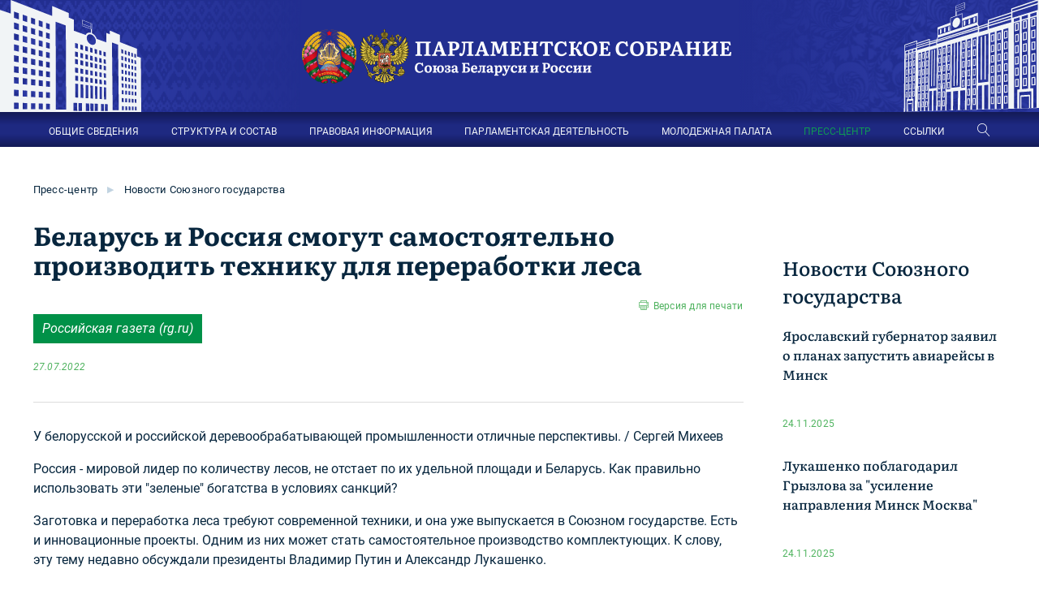

--- FILE ---
content_type: text/html;charset=utf-8
request_url: https://belrus.ru/info/belarus-i-rossiya-smogut-samostoyatelno-proizvodit-texniku-dlya-pererabotki-lesa/
body_size: 37423
content:
<!DOCTYPE html>
<html lang="en">
<head>
  <meta charset="utf-8">
  <meta http-equiv="X-UA-Compatible" content="IE=edge">
  <meta name='wmail-verification' content='5346e4c031d47e5db4d0ea7b89724ac7' />
  <meta name="viewport" content="width=device-width, initial-scale=1, shrink-to-fit=no">
  
    <meta name="keywords" content="Беларусь и Россия смогут самостоятельно производить технику для переработки лесаБеларусь и Россия смогут самостоятельно производить технику для переработки леса">
  
  
    <meta name="description" content="Беларусь и Россия смогут самостоятельно производить технику для переработки леса -  Парламентское Собрание Союза Беларуси и России.">
  
  
    <meta name="yandex-verification" content="ffa8990e0e6ef607">
  
    <meta name="yandex-verification" content="dbcf5f1f857373e7">
  
  <title>Беларусь и Россия смогут самостоятельно производить технику для переработки леса</title>	
  <link rel="stylesheet" type="text/css" href="/client/lib/scss/styles.scss" />
  <script src="/client/lib/common.js?v=3"></script>
  <link rel="apple-touch-icon" sizes="57x57" href="/apple-icon-57x57.png">
	<link rel="apple-touch-icon" sizes="60x60" href="/apple-icon-60x60.png">
	<link rel="apple-touch-icon" sizes="72x72" href="/apple-icon-72x72.png">
	<link rel="apple-touch-icon" sizes="76x76" href="/apple-icon-76x76.png">
	<link rel="apple-touch-icon" sizes="114x114" href="/apple-icon-114x114.png">
	<link rel="apple-touch-icon" sizes="120x120" href="/apple-icon-120x120.png">
	<link rel="apple-touch-icon" sizes="144x144" href="/apple-icon-144x144.png">
	<link rel="apple-touch-icon" sizes="152x152" href="/apple-icon-152x152.png">
	<link rel="apple-touch-icon" sizes="180x180" href="/apple-icon-180x180.png">
	<link rel="icon" type="image/png" sizes="192x192"  href="/android-icon-192x192.png">
	<link rel="icon" type="image/png" sizes="32x32" href="/favicon-32x32.png">
	<link rel="icon" type="image/png" sizes="96x96" href="/favicon-96x96.png">
	<link rel="icon" type="image/png" sizes="16x16" href="/favicon-16x16.png">
	<link rel="manifest" href="/manifest.json">
	<meta name="msapplication-TileColor" content="#ffffff">
	<meta name="msapplication-TileImage" content="/ms-icon-144x144.png">
	<meta name="theme-color" content="#ffffff">
  <meta property="og:type" content="website">
  <meta property="og:url" content="htts://belrus.ru/info/belarus-i-rossiya-smogut-samostoyatelno-proizvodit-texniku-dlya-pererabotki-lesa/">
  <meta property="og:title" content="Беларусь и Россия смогут самостоятельно производить технику для переработки леса">
  <meta property="og:description" content="Беларусь и Россия смогут самостоятельно производить технику для переработки леса -  Парламентское Собрание Союза Беларуси и России.">
  
  
  <meta property="og:image" content="https://belrus.ru/client/img/lenta.png">
  
</head>
<body>

	<div class="header">
    <div class="logos">
      <div class="lbuild"></div>
      <div class="logo">
        <a href="/"><img src="/client/img/logo.png" alt="Парламентское Собрание Союза Беларуси и России" title="Парламентское Собрание Союза Беларуси и России" /></a>
      </div>
      <div class="rbuild"></div>
    </div>
    <noindex>
    <div id="menu" class="menu">
      <div class="container" itemscope="" itemtype="https://schema.org/SiteNavigationElement">
          <div class="mainmenu" itemprop="about" itemscope="" itemtype="https://schema.org/ItemList">
            
            
              	
              
                <span itemprop="itemListElement" itemscope ="" itemtype="https://schema.org/ItemList">
                  <a itemprop="url" class="open" href="/content/about/" index="1" >ОБЩИЕ СВЕДЕНИЯ</a>
                  <meta itemprop="name" content="ОБЩИЕ СВЕДЕНИЯ" />
                  <div index="1" class="sub close">
                  
                   <a href="/content/o-parlamentskom-sobranii/">О Парламентском Собрании</a>
                  
                   <a href="/content/organy_souznogo_gosudarstva/">Органы Союзного государства</a>
                  
                   <a href="/info/istoki_parlamentarizma/">Истоки союзного парламентаризма</a>
                  
                   <a href="/info/mezhdunarodnye_organizatsii">Международные организации</a>
                  
                   <a href="/info/nablyudateli/">Постоянные наблюдатели</a>
                  </div>
                  
                </span>
              	
              
                <span itemprop="itemListElement" itemscope ="" itemtype="https://schema.org/ItemList">
                  <a itemprop="url" class="open" href="/content/structure/" index="2" >СТРУКТУРА И СОСТАВ</a>
                  <meta itemprop="name" content="СТРУКТУРА И СОСТАВ" />
                  <div index="2" class="sub close">
                  
                   <a href="/info/volodin-vyacheslav-viktorovich/">Председатель Парламентского Собрания</a>
                  
                   <a href="/content/zamestiteli-predsedatelya-parlamentskogo-sobraniya/">Заместители Председателя Парламентского Собрания</a>
                  
                   <a href="/content/deputaty_parlamentskogo_sobrania/">Депутаты Парламентского Собрания</a>
                  
                   <a href="/content/sovet_parlamentskogo_sobrania/">Совет Парламентского Собрания</a>
                  
                   <a href="/content/komissii_parlamentskogo_sobrania/">Комиссии Парламентского Собрания</a>
                  
                   <a href="/content/sekretariat_parlamentskogo_sobra/">Секретариат Парламентского Собрания</a>
                  </div>
                  
                </span>
              	
              
                <span itemprop="itemListElement" itemscope ="" itemtype="https://schema.org/ItemList">
                  <a itemprop="url" class="open" href="/info/osnovopolagayuschie-dokumenti/" index="3" >ПРАВОВАЯ ИНФОРМАЦИЯ</a>
                  <meta itemprop="name" content="ПРАВОВАЯ ИНФОРМАЦИЯ" />
                  <div index="3" class="sub close">
                  
                   <a href="/info/osnovopolagayuschie-dokumenti/">Основополагающие документы</a>
                  
                   <a href="/content/dokumenty/">Акты, регулирующие деятельность Парламентского Собрания</a>
                  
                   <a href="/content/acts/">Акты Парламентского Собрания</a>
                  </div>
                  
                </span>
              	
              
                <span itemprop="itemListElement" itemscope ="" itemtype="https://schema.org/ItemList">
                  <a itemprop="url" class="open" href="/content/activities/" index="4" >ПАРЛАМЕНТСКАЯ ДЕЯТЕЛЬНОСТЬ</a>
                  <meta itemprop="name" content="ПАРЛАМЕНТСКАЯ ДЕЯТЕЛЬНОСТЬ" />
                  <div index="4" class="sub close">
                  
                   <a href="/content/sessii_parlamentskogo_sobrania/">Сессии Парламентского Собрания</a>
                  
                   <a href="/content/sovety_parlamentskogo_sobrania/">Заседания Совета Парламентского Собрания</a>
                  
                   <a href="/content/seminar_zasedaniya/">Заседания семинара при Парламентском Собрании</a>
                  
                   <a href="/content/parlamentskieslushaniya/">Парламентские слушания</a>
                  
                   <a href="/content/pravitelstvenniichas/">«Правительственный час»</a>
                  
                   <a href="/content/plan_meropriatiy_parlamentskogo_/">План мероприятий Парламентского Собрания</a>
                  
                   <a href="https://festival.belrus.ru/">Фестиваль "Молодежь - за Союзное государство"</a>
                  </div>
                  
                </span>
              	
              
                <span itemprop="itemListElement" itemscope ="" itemtype="https://schema.org/ItemList">
                  <a itemprop="url" class="open" href="/content/molodejnaa_palata/" index="5" >МОЛОДЕЖНАЯ ПАЛАТА</a>
                  <meta itemprop="name" content="МОЛОДЕЖНАЯ ПАЛАТА" />
                  <div index="5" class="sub close">
                  
                   <a href="/content/novosti_mp/">Новости Молодежной палаты</a>
                  
                   <a href="/content/cleny_molodejnoy_palaty/">Cтруктура и состав</a>
                  
                   <a href="/content/chleny-molodezhnoj-palaty-pri-parlamentskom-sobranii/">Члены Молодежной палаты</a>
                  
                   <a href="/content/komissii_molodejnoy_palaty/">Комиссии Молодежной палаты</a>
                  
                   <a href="/content/zasedanie_molodejnoy_palaty/">Заседания Молодежной палаты</a>
                  
                   <a href="/photos-mp/">Фотогалерея</a>
                  </div>
                  
                </span>
              	
              
                <span itemprop="itemListElement" itemscope ="" itemtype="https://schema.org/ItemList">
                  <a itemprop="url" class="open" href="/content/press/" index="6" >ПРЕСС-ЦЕНТР</a>
                  <meta itemprop="name" content="ПРЕСС-ЦЕНТР" />
                  <div index="6" class="sub close">
                  
                   <a href="/content/novosti-parlamentskogo-sobrania/">Новости Парламентского Собрания</a>
                  
                   <a href="/content/vystupleniya-i-intervyu/">Выступления и интервью</a>
                  
                   <a href="/content/novosti-sojuznogo-gosudarstva/">Новости Союзного государства</a>
                  
                   <a href="/photos/">Фотогалерея</a>
                  
                   <a href="/content/smi_souznogo_gosudarstva/">СМИ Союзного государства</a>
                  
                   <a href="/events/">Аккредитация</a>
                  </div>
                  
                </span>
              	
              
                <span itemprop="itemListElement" itemscope ="" itemtype="https://schema.org/ItemList">
                  <a itemprop="url" class="open" href="/content/links/" index="7" >ССЫЛКИ</a>
                  <meta itemprop="name" content="ССЫЛКИ" />
                  <div index="7" class="sub close">
                  
                   <a href="/content/links/#head-496">Главы государств</a>
                  
                   <a href="/content/links/#head-228">Законодательная власть</a>
                  
                   <a href="/content/links/#head-229">Исполнительная власть</a>
                  
                   <a href="/content/links/#head-231">Судебная власть</a>
                  
                   <a href="/content/links/#head-232">Международные организации</a>
                  
                   <a href="/content/links/#head-233">Союзные СМИ</a>
                  </div>
                  
                </span>
              
              <a class="linearicons-magnifier searchBtn"></a> 
    
          </div>
          <div class="searchBlock">
            <input class="form-control searchQuery" type="text" placeholder="Поиск по сайту...">
            <div class="srcBtn">Найти</div>
            <div class="linearicons-cross2 clsBtn"></div>
          </div>
          <div class="showMenu">
            <span class="menu-global menu-top"></span>
            <span class="menu-global menu-middle"></span>
            <span class="menu-global menu-bottom"></span>
            <div></div>
          </div>
      </div>
    </div>
    </noindex>
  </div>
  <div class="content">    
    <a href="https://www.may9.ru/" target="_blank" class="wow80mobile">
        <span>80</span>&nbsp;ПОБЕДА!
    </a>
    

<div class="container">
	<div class="raw">
		<div class="breadcrumb">
			
        
           
        
			
        
          <a href="/content/press/">Пресс-центр</a> 
          
            <span>▶</span>
           
        
			
        
          <a href="/content/novosti-sojuznogo-gosudarstva/">Новости Союзного государства</a> 
           
        
			
		</div>
	</div>	
</div>

<script src="/client/lib/commonInfo.js?v=4"></script> 
<div class="page">  
	<div class="container">
		<div class="wrap ">
			<div class="l  ">
				
					
				
				
					
						
		  					
							<h1 >Беларусь и Россия смогут самостоятельно производить технику для переработки леса</h1>
							<a href="https://belrus.ru/print/20858/" rel="nofollow" target="_blank" class="print">Версия для печати</a>
												
								<div class="anno"><a class="linkBtn"  target="_blank" href="https://rg.ru/2022/07/27/kuda-shchepki-poletiat.html">Российская газета (rg.ru)</a> 
									<div class="date">27.07.2022</div>
								</div>
								
							
						
					
				
		
				
				
					<div class="text glb">
						
							<p> <p>У белорусской  и российской деревообрабатывающей промышленности отличные перспективы. / Сергей Михеев <p>Россия - мировой лидер  по количеству лесов, не отстает  по их удельной площади  и Беларусь. Как правильно использовать эти "зеленые" богатства  в условиях санкций? <p>Заготовка  и переработка леса требуют современной техники,  и она уже выпускается  в Союзном государстве. Есть  и инновационные проекты. Одним  из них может стать самостоятельное производство комплектующих. К слову, эту тему недавно обсуждали президенты Владимир Путин  и Александр Лукашенко. <p>- Я Президенту это все разложил, - сказал Александр Лукашенко  на встрече  с губернатором Самарской области Дмитрием Азаровым. - Без этого мы не обойдемся, особенно Россия. Это, как я сказал, наша другая нефть. И  под это сегодня, чтобы все это развернуть как импортозамещение, надо минимум  от 200  до 250 миллионов долларов. Он говорит: это интересный проект, мы должны его изучить  и обязательно продвигать. <p>Отличную "лесную" технику выпускает белорусский "Амкодор", недавно ее сборка организована  в Петрозаводске  на "Амкодор-Онеге" <p>Речь,  в частности,  о производстве такой сложной лесозаготовительной техники, как форвардеры  и харвестеры. Такая машина  под управлением одного механизатора  и дерево спилит,  и сучья обрежет,  и ствол уложит  на грузовик. <p>Эту технику уже выпускает белорусский холдинг "Амкодор",  а недавно сборка организована  в российском Петрозаводске  на предприятии "Амкодор-Онего". Предполагается, что  к 2030 году оно выйдет  на проектную мощность,  а это  до 1000 высокотехнологичных машин  в год. Однако некоторые важные комплектующие имеют западное "происхождение",  а значит, есть  и угроза срыва их поставок. Вопрос импортозамещения таких агрегатов уже обсуждается  на уровне двух стран. В итоге будет решена проблема  и появятся новые рабочие места,  а упомянутые Президентом Беларуси затраты многократно окупятся. По оценке экспертов, российские леса дороже разведанных запасов нефти. И значимость их будет расти: современное оборудование позволяет повышать качество  и эффективность распиловки, лес можно использовать фактически безотходно, получая широкую линейку экологичной продукции. И Беларуси есть что предложить  в этом плане союзному потребителю  и мировому рынку. <p>- За 60 лет лесистость Беларуси почти удвоилась  и превышает 40 процентов ее территории, - приводит цифры пресс-секретарь Минлесхоза Анастасия Мацкевич. - При этом мы не экспортируем ни кубометра круглой древесины. Принятое Президентом решение позволило повысить эффективность деревообработки, создать новые производства  в регионах,  а вместе  с ними  и новые рабочие места. Наши лесхозы не только заготавливают лес  на продажу  для последующей переработки, занимаются посадками молодняка, но  и выпускают пиломатериалы, паллетную доску, погонажные изделия, шпалы, срубы  и другую продукцию. <p>Почти шесть млн кубов дров, заготовленных  в прошлом году, позволили сэкономить значительное количество природного газа. Производство пеллет также приносит большой эффект. По поручению главы государства возведено уже 15 таких объектов общей мощностью свыше 300 тысяч тонн топливных гранул  в год. <p>Сложные высокотехнологичные проекты реализуют  с высокой добавленной стоимостью  и  в концерне "Беллесбумпром", объединяющем 50 предприятий  и организаций. Диапазон продукции -  от спичек  и мебели  из натуральной  и переработанной древесины  до скипидара  и прочей лесохимии. Только  за минувшие пять лет объем производства почти утроился. Три четверти продукции экспортируется  в 70 стран. <p>Главным рынком является Россия. Глава концерна Михаил Касько рассказал, что известные белорусские мебельные фабрики создали развитую сбытовую сеть  в регионах РФ, открыли там магазины. А недавно первая машина  с белорусской мебелью отправилась  в Хабаровский край. Ведутся поставки сырья  и химической продукции. <p>- Мы разработали антисанкционные программы  с тем, чтобы найти альтернативу поставкам  на европейский рынок. Туда раньше отправлялось свыше 40 процентов экспорта концерна, - сообщил Михаил Касько. - Зато расширяются наши продажи  на китайском рынке. <p>В Поднебесную отправляется  и более половины российских экспортных пиломатериалов. Однако  в целом пятое место России  на мировом рынке продукции  из дерева явно не соответствует объему ее лесных богатств. Большие резервы  в этом плане  и  у Беларуси. Предстоит освоить новые технологии, например, изготовление крупноформатных панелей  из склеенных деревянных ламелей. Из таких деталей можно изготавливать даже многоэтажные дома. <p>Самостоятельное производство современной лесозаготовительной  и перерабатывающей техники позволит Союзному государству выйти  на мировые рынки  с другими прибыльными новациями. <a id="f1" name="_m_1"></a> </p> 
						
						
							
						
					</div>
				
				
				
				
      </div>
      
	
				<div class="r">
					
						
							<div class="h2 news-header"><a href="/content/novosti-sojuznogo-gosudarstva/">Новости Союзного государства</a></div>
							<div class="fader">
								<div class="lastNews scroll h700">
								
									
										<div  class="news">
											<a   href="/info/yaroslavskiy-gubernator-zayavil-o-planah-zapustit-aviareysy-v-minsk/">Ярославский губернатор заявил о планах запустить авиарейсы в Минск</a>
											<div class="anno"></div>
											<div class="date">24.11.2025 <span class="prapor rf"></span></div>
										</div>
				
								
									
										<div  class="news">
											<a   href="/info/lukashenko-poblagodaril-gryzlova-za-usilenie-napravleniya-minsk-moskva/">Лукашенко поблагодарил Грызлова за "усиление направления Минск Москва"</a>
											<div class="anno"></div>
											<div class="date">24.11.2025 <span class="prapor rf"></span></div>
										</div>
				
								
									
										<div  class="news">
											<a   href="/info/putin-vstretitsya-s-lukashenko-v-kirgizii-26-noyabrya/">Путин встретится с Лукашенко в Киргизии 26 ноября</a>
											<div class="anno"></div>
											<div class="date">24.11.2025 <span class="prapor rf"></span></div>
										</div>
				
								
									
										<div  class="news">
											<a   href="/info/tovarooborot-belorussii-s-yaroslavskoy-oblastyu-dolzhen-dostignut-500-mln-lukashenko/">Товарооборот Белоруссии с Ярославской областью должен достигнуть $500 млн Лукашенко</a>
											<div class="anno"></div>
											<div class="date">24.11.2025 <span class="prapor rf"></span></div>
										</div>
				
								
									
										<div  class="news">
											<a   href="/info/vystavka-vuzov-rf-v-minske-pomozhet-molodezhi-belarusi-nayti-klyuch-k-uspehu/">Выставка вузов РФ в Минске поможет молодежи Беларуси найти "ключ к успеху"</a>
											<div class="anno"></div>
											<div class="date">24.11.2025 <span class="prapor rf"></span></div>
										</div>
				
								
									
										<div  class="news">
											<a   href="/info/belorusskaya-storona-planiruet-i-dalee-uvelichivat-akcizy-v-tom-chisle-i-po-dogovorennostyam-v-ramkah-integracionnyh-obedineniy/">Белорусская сторона планирует и далее увеличивать акцизы, в том числе и по договоренностям в рамках интеграционных объединений</a>
											<div class="anno"></div>
											<div class="date">24.11.2025 <span class="prapor rf"></span></div>
										</div>
				
								
									
										<div  class="news">
											<a   href="/info/gubernator-yaroslavskoy-oblasti-dlya-nas-krayne-vazhno-sotrudnichestvo-s-belarusyu-v-promyshlennosti-i-apk/">Губернатор Ярославской области: для нас крайне важно сотрудничество с Беларусью в промышленности и АПК</a>
											<div class="anno"></div>
											<div class="date">24.11.2025 <span class="prapor rf"></span></div>
										</div>
				
								
									
										<div  class="news">
											<a   href="/info/rossiyskie-turisty-gotovyatsya-k-vstreche-novogo-goda-v-belarusi/">Российские туристы готовятся к встрече Нового года в Беларуси</a>
											<div class="anno"></div>
											<div class="date">24.11.2025 <span class="prapor rf"></span></div>
										</div>
				
								
									
										<div  class="news">
											<a   href="/info/molodezhnyy-belorussko-rossiyskiy-orkestr-pod-rukovodstvom-bashmeta-dast-koncerty-v-moskve-i-minske/">Молодежный белорусско-российский оркестр под руководством Башмета даст концерты в Москве и Минске</a>
											<div class="anno"></div>
											<div class="date">24.11.2025 <span class="prapor rf"></span></div>
										</div>
				
								
									
										<div  class="news">
											<a   href="/info/molodezhnyy-belorussko-rossiyskiy-simfonicheskiy-orkestr-i-bashmet-vystupyat-v-moskve-i-minske/">Молодежный белорусско-российский симфонический оркестр и Башмет выступят в Москве и Минске</a>
											<div class="anno"></div>
											<div class="date">24.11.2025 <span class="prapor rf"></span></div>
										</div>
				
								
									
										<div  class="news">
											<a   href="/info/belorussiya-sovmestno-s-rossiey-razrabatyvaet-bolshoe-kolichestvo-sredstv-vooruzheniya-gvpk/">Белоруссия совместно с Россией разрабатывает большое количество средств вооружения ГВПК</a>
											<div class="anno"></div>
											<div class="date">24.11.2025 <span class="prapor rf"></span></div>
										</div>
				
								
									
										<div  class="news">
											<a   href="/info/krutoy-putin-i-lukashenko-obsudili-sotrudnichestvo-v-sfere-vpk/">Крутой: Путин и Лукашенко обсудили сотрудничество в сфере ВПК</a>
											<div class="anno"></div>
											<div class="date">23.11.2025 <span class="prapor rf"></span></div>
										</div>
				
								
									
										<div  class="news">
											<a   href="/info/pskovskaya-oblast-i-belorussiya-provedut-den-prigranichnyh-regionov/">Псковская область и Белоруссия проведут День приграничных регионов</a>
											<div class="anno"></div>
											<div class="date">23.11.2025 <span class="prapor rf"></span></div>
										</div>
				
								
									
										<div  class="news">
											<a   href="/info/v-rige-prodlen-zapret-na-nochnye-polety-u-granic-soyuznogo-gosudarstva/">В Риге продлен запрет на ночные полеты у границ Союзного государства</a>
											<div class="anno"></div>
											<div class="date">23.11.2025 <span class="prapor rf"></span></div>
										</div>
				
								
									
										<div  class="news">
											<a   href="/info/belorusskie-raketchiki-planiruyut-v-blizhayshee-vremya-provesti-na-poligone-v-rf-ucheniya/">Белорусские ракетчики планируют в ближайшее время провести на полигоне в РФ учения</a>
											<div class="anno"></div>
											<div class="date">23.11.2025 <span class="prapor rf"></span></div>
										</div>
				
								
									
										<div  class="news">
											<a   href="/info/ekaterina-zinoveva-oboznachila-belarus-klyuchevym-partnerom-podmoskovya/">Екатерина Зиновьева обозначила Беларусь ключевым партнером Подмосковья</a>
											<div class="anno"></div>
											<div class="date">21.11.2025 <span class="prapor rf"></span></div>
										</div>
				
								
									
										<div  class="news">
											<a   href="/info/trehletniy-prognoz-razvitiya-soyuznogo-gosudarstva-budet-gotov-do-konca-noyabrya/">Трехлетний прогноз развития Союзного государства будет готов до конца ноября</a>
											<div class="anno"></div>
											<div class="date">21.11.2025 <span class="prapor rf"></span></div>
										</div>
				
								
									
										<div  class="news">
											<a   href="/info/v-grodno-prohodit-mezhdunarodnaya-nauchnaya-konferenciya/">В Гродно проходит международная научная конференция</a>
											<div class="anno"></div>
											<div class="date">21.11.2025 <span class="prapor rf"></span></div>
										</div>
				
								
									
										<div  class="news">
											<a   href="/info/v-petrozavodske-proxodit-zasedanie-komissii-po-bezopasnosti-i-oborone-soyuznogo-gosudarstva/">В Петрозаводске проходит заседание комиссии по безопасности и обороне Союзного государства</a>
											<div class="anno"></div>
											<div class="date">20.11.2025 <span class="prapor rf"></span></div>
										</div>
				
								
									
										<div  class="news">
											<a   href="/info/soyuznye-parlamentarii-obsudili-obespechenie-bezopasnosti-sg/">Союзные парламентарии обсудили обеспечение безопасности СГ</a>
											<div class="anno"></div>
											<div class="date">20.11.2025 <span class="prapor rf"></span></div>
										</div>
				
								
							</div>
							</div>
						
			
		</div>
	</div>
</div>

<script>
	    $(".scroll").height($(".l").height() - 100);
		jQuery(document).bind("keyup keydown", function(e){	
			if(e.ctrlKey && e.keyCode == 80){
				url = 'https://belrus.ru/print/20858/';
				var printWindow = window.open( url, 'Print', 'left=200, top=200, width=950, height=500, toolbar=0, resizable=0');
				printWindow.addEventListener('load', function() {
					if (Boolean(printWindow.chrome)) {
						printWindow.print();
						//setTimeout(function(){
						//	printWindow.close();
						//}, 500);
					} else {
						printWindow.print();
						//printWindow.close();
					}
				}, true);
				return false;
			}
		});
		function inWindow(element) {
			var el = document.getElementById(element);
				var rect = el.getBoundingClientRect();
				return (
					rect.top >= 0 &&
					rect.left >= 0 &&
					rect.bottom - (rect.height / 2) <= (window.innerHeight || document.documentElement.clientHeight) && /* or $(window).height() */
					rect.right <= (window.innerWidth || document.documentElement.clientWidth) /* or $(window).width() */ 
				);

		}; 
		
</script>

  </div>
  <div class="blue nopdb" id="footer">
      <div class="container">
        
        <noindex>
        <div class="footer">
         <div onclick="document.location.href= '/'" class="logo">
          <div>
            <img src="/client/img/logo2.png" alt="Парламентское Собрание Союза Беларуси и России" title="Парламентское Собрание Союза Беларуси и России" />    
            
         </div>
          <a href="/" title="Парламентское Собрание Союза Беларуси и России">Парламентское Собрание <div>Союза Беларуси и России</div></a>
        </div>

        <div class="fmenu">
          
          
            	
              <a href="/content/about/">Общие сведения</a>
            	
              <a href="/content/structure/">Структура и состав</a>
            	
              <a href="/content/activities/">Парламентская деятельность</a>
            	
              <a href="/info/osnovopolagayuschie-dokumenti/">Правовая информация</a>
            	
              <a href="/content/press/">Пресс-центр</a>
            
        </div>
        <div class="fmenu">
          
          
            	 
              <a href="/content/molodejnaa_palata/">Молодежная палата</a>
            	 
              <a href="/">Карта портала</a>
            	 
              <a href="/info/kontakty/">Контакты</a>
            	 
              <a href="/content/konkursy/">Объявления о проведении открытых конкурсов</a>
            	 
              <a href="/info/obratnaya-svyaz/">Обратная связь</a>
            
        </div>
      </div>
      <div class="copyright">
          <span>
            2025 © Все права защищены
          </span>
          <span>
      
          </span>
      </div>
      </noindex>
    </div>
  </div> 
  <a id="top" class="btn-to-top back_to_top icon-circle">
    <i class="linearicons-chevron-up" aria-hidden="true"></i>
  </a>
  <script>$("[href='https://festival.belrus.ru/']").attr("target", "_blank"); </script>

<!-- Yandex.Metrika counter -->
<script type="text/javascript" >
   (function(m,e,t,r,i,k,a){m[i]=m[i]||function(){(m[i].a=m[i].a||[]).push(arguments)};
   m[i].l=1*new Date();k=e.createElement(t),a=e.getElementsByTagName(t)[0],k.async=1,k.src=r,a.parentNode.insertBefore(k,a)})
   (window, document, "script", "https://mc.yandex.ru/metrika/tag.js", "ym");

   ym(24088780, "init", {
        id:24088780,
        clickmap:true,
        trackLinks:true,
        accurateTrackBounce:true,
        webvisor:true
   });
</script>
<noscript><div><img src="https://mc.yandex.ru/watch/24088780" style="position:absolute; left:-9999px;" alt="" /></div></noscript>
<!-- /Yandex.Metrika counter -->


</body>
</html>

--- FILE ---
content_type: text/css
request_url: https://belrus.ru/client/lib/scss/styles.scss
body_size: 228689
content:
/*!
 * Bootstrap v4.5.3 (https://getbootstrap.com/)
 * Copyright 2011-2020 The Bootstrap Authors
 * Copyright 2011-2020 Twitter, Inc.
 * Licensed under MIT (https://github.com/twbs/bootstrap/blob/main/LICENSE)
 */:root{--blue: #007bff;--indigo: #6610f2;--purple: #6f42c1;--pink: #e83e8c;--red: #dc3545;--orange: #fd7e14;--yellow: #ffc107;--green: #28a745;--teal: #20c997;--cyan: #17a2b8;--white: #fff;--gray: #6c757d;--gray-dark: #343a40;--primary: #007bff;--secondary: #6c757d;--success: #28a745;--info: #17a2b8;--warning: #ffc107;--danger: #dc3545;--light: #f8f9fa;--dark: #343a40;--breakpoint-xs: 0;--breakpoint-sm: 768px;--breakpoint-md: 1024px;--breakpoint-lg: 1280px;--breakpoint-xl: 1366px;--font-family-sans-serif: -apple-system, BlinkMacSystemFont, "Segoe UI", Roboto, "Helvetica Neue", Arial, "Noto Sans", sans-serif, "Apple Color Emoji", "Segoe UI Emoji", "Segoe UI Symbol", "Noto Color Emoji";--font-family-monospace: SFMono-Regular, Menlo, Monaco, Consolas, "Liberation Mono", "Courier New", monospace}*,*::before,*::after{box-sizing:border-box}html{font-family:sans-serif;line-height:1.15;-webkit-text-size-adjust:100%;-webkit-tap-highlight-color:rgba(0,0,0,0)}article,aside,figcaption,figure,footer,header,hgroup,main,nav,section{display:block}body{margin:0;font-family:-apple-system,BlinkMacSystemFont,"Segoe UI",Roboto,"Helvetica Neue",Arial,"Noto Sans",sans-serif,"Apple Color Emoji","Segoe UI Emoji","Segoe UI Symbol","Noto Color Emoji";font-size:1rem;font-weight:400;line-height:1.5;color:#212529;text-align:left;background-color:#fff}[tabindex="-1"]:focus:not(:focus-visible){outline:0 !important}hr{box-sizing:content-box;height:0;overflow:visible}h1,h2,h3,h4,h5,h6{margin-top:0;margin-bottom:.5rem}p{margin-top:0;margin-bottom:1rem}abbr[title],abbr[data-original-title]{text-decoration:underline;text-decoration:underline dotted;cursor:help;border-bottom:0;text-decoration-skip-ink:none}address{margin-bottom:1rem;font-style:normal;line-height:inherit}ol,ul,dl{margin-top:0;margin-bottom:1rem}ol ol,ul ul,ol ul,ul ol{margin-bottom:0}dt{font-weight:700}dd{margin-bottom:.5rem;margin-left:0}blockquote{margin:0 0 1rem}b,strong{font-weight:bolder}small{font-size:80%}sub,sup{position:relative;font-size:75%;line-height:0;vertical-align:baseline}sub{bottom:-.25em}sup{top:-.5em}a{color:#007bff;text-decoration:none;background-color:transparent}a:hover{color:#0056b3;text-decoration:underline}a:not([href]):not([class]){color:inherit;text-decoration:none}a:not([href]):not([class]):hover{color:inherit;text-decoration:none}pre,code,kbd,samp{font-family:SFMono-Regular,Menlo,Monaco,Consolas,"Liberation Mono","Courier New",monospace;font-size:1em}pre{margin-top:0;margin-bottom:1rem;overflow:auto;-ms-overflow-style:scrollbar}figure{margin:0 0 1rem}img{vertical-align:middle;border-style:none}svg{overflow:hidden;vertical-align:middle}table{border-collapse:collapse}caption{padding-top:.75rem;padding-bottom:.75rem;color:#6c757d;text-align:left;caption-side:bottom}th{text-align:inherit;text-align:-webkit-match-parent}label{display:inline-block;margin-bottom:.5rem}button{border-radius:0}button:focus{outline:none}input,button,select,optgroup,textarea{margin:0;font-family:inherit;font-size:inherit;line-height:inherit}button,input{overflow:visible}button,select{text-transform:none}[role="button"]{cursor:pointer}select{word-wrap:normal}button,[type="button"],[type="reset"],[type="submit"]{-webkit-appearance:button}button:not(:disabled),[type="button"]:not(:disabled),[type="reset"]:not(:disabled),[type="submit"]:not(:disabled){cursor:pointer}button::-moz-focus-inner,[type="button"]::-moz-focus-inner,[type="reset"]::-moz-focus-inner,[type="submit"]::-moz-focus-inner{padding:0;border-style:none}input[type="radio"],input[type="checkbox"]{box-sizing:border-box;padding:0}textarea{overflow:auto;resize:vertical}fieldset{min-width:0;padding:0;margin:0;border:0}legend{display:block;width:100%;max-width:100%;padding:0;margin-bottom:.5rem;font-size:1.5rem;line-height:inherit;color:inherit;white-space:normal}progress{vertical-align:baseline}[type="number"]::-webkit-inner-spin-button,[type="number"]::-webkit-outer-spin-button{height:auto}[type="search"]{outline:none;-webkit-appearance:none}[type="search"]::-webkit-search-decoration{-webkit-appearance:none}::-webkit-file-upload-button{font:inherit;-webkit-appearance:button}output{display:inline-block}summary{display:list-item;cursor:pointer}template{display:none}[hidden]{display:none !important}.container,.container-fluid,.container-xl,.container-lg,.container-md,.container-sm{width:100%;padding-right:15px;padding-left:15px;margin-right:auto;margin-left:auto}@media (min-width: 768px){.container-sm,.container{max-width:100%}}@media (min-width: 1024px){.container-md,.container-sm,.container{max-width:100%}}@media (min-width: 1280px){.container-lg,.container-md,.container-sm,.container{max-width:96%}}@media (min-width: 1366px){.container-xl,.container-lg,.container-md,.container-sm,.container{max-width:1200px}}.row{display:flex;flex-wrap:wrap;margin-right:-15px;margin-left:-15px}.no-gutters{margin-right:0;margin-left:0}.no-gutters>.col,.no-gutters>[class*="col-"]{padding-right:0;padding-left:0}.col-xl,.col-xl-auto,.col-xl-12,.col-xl-11,.col-xl-10,.col-xl-9,.col-xl-8,.col-xl-7,.col-xl-6,.col-xl-5,.col-xl-4,.col-xl-3,.col-xl-2,.col-xl-1,.col-lg,.col-lg-auto,.col-lg-12,.col-lg-11,.col-lg-10,.col-lg-9,.col-lg-8,.col-lg-7,.col-lg-6,.col-lg-5,.col-lg-4,.col-lg-3,.col-lg-2,.col-lg-1,.col-md,.col-md-auto,.col-md-12,.col-md-11,.col-md-10,.col-md-9,.col-md-8,.col-md-7,.col-md-6,.col-md-5,.col-md-4,.col-md-3,.col-md-2,.col-md-1,.col-sm,.col-sm-auto,.col-sm-12,.col-sm-11,.col-sm-10,.col-sm-9,.col-sm-8,.col-sm-7,.col-sm-6,.col-sm-5,.col-sm-4,.col-sm-3,.col-sm-2,.col-sm-1,.col,.col-auto,.col-12,.col-11,.col-10,.col-9,.col-8,.col-7,.col-6,.col-5,.col-4,.col-3,.col-2,.col-1{position:relative;width:100%;padding-right:15px;padding-left:15px}.col{flex-basis:0;flex-grow:1;max-width:100%}.row-cols-1>*{flex:0 0 100%;max-width:100%}.row-cols-2>*{flex:0 0 50%;max-width:50%}.row-cols-3>*{flex:0 0 33.33333%;max-width:33.33333%}.row-cols-4>*{flex:0 0 25%;max-width:25%}.row-cols-5>*{flex:0 0 20%;max-width:20%}.row-cols-6>*{flex:0 0 16.66667%;max-width:16.66667%}.col-auto{flex:0 0 auto;width:auto;max-width:100%}.col-1{flex:0 0 8.33333%;max-width:8.33333%}.col-2{flex:0 0 16.66667%;max-width:16.66667%}.col-3{flex:0 0 25%;max-width:25%}.col-4{flex:0 0 33.33333%;max-width:33.33333%}.col-5{flex:0 0 41.66667%;max-width:41.66667%}.col-6{flex:0 0 50%;max-width:50%}.col-7{flex:0 0 58.33333%;max-width:58.33333%}.col-8{flex:0 0 66.66667%;max-width:66.66667%}.col-9{flex:0 0 75%;max-width:75%}.col-10{flex:0 0 83.33333%;max-width:83.33333%}.col-11{flex:0 0 91.66667%;max-width:91.66667%}.col-12{flex:0 0 100%;max-width:100%}.order-first{order:-1}.order-last{order:13}.order-0{order:0}.order-1{order:1}.order-2{order:2}.order-3{order:3}.order-4{order:4}.order-5{order:5}.order-6{order:6}.order-7{order:7}.order-8{order:8}.order-9{order:9}.order-10{order:10}.order-11{order:11}.order-12{order:12}.offset-1{margin-left:8.33333%}.offset-2{margin-left:16.66667%}.offset-3{margin-left:25%}.offset-4{margin-left:33.33333%}.offset-5{margin-left:41.66667%}.offset-6{margin-left:50%}.offset-7{margin-left:58.33333%}.offset-8{margin-left:66.66667%}.offset-9{margin-left:75%}.offset-10{margin-left:83.33333%}.offset-11{margin-left:91.66667%}@media (min-width: 768px){.col-sm{flex-basis:0;flex-grow:1;max-width:100%}.row-cols-sm-1>*{flex:0 0 100%;max-width:100%}.row-cols-sm-2>*{flex:0 0 50%;max-width:50%}.row-cols-sm-3>*{flex:0 0 33.33333%;max-width:33.33333%}.row-cols-sm-4>*{flex:0 0 25%;max-width:25%}.row-cols-sm-5>*{flex:0 0 20%;max-width:20%}.row-cols-sm-6>*{flex:0 0 16.66667%;max-width:16.66667%}.col-sm-auto{flex:0 0 auto;width:auto;max-width:100%}.col-sm-1{flex:0 0 8.33333%;max-width:8.33333%}.col-sm-2{flex:0 0 16.66667%;max-width:16.66667%}.col-sm-3{flex:0 0 25%;max-width:25%}.col-sm-4{flex:0 0 33.33333%;max-width:33.33333%}.col-sm-5{flex:0 0 41.66667%;max-width:41.66667%}.col-sm-6{flex:0 0 50%;max-width:50%}.col-sm-7{flex:0 0 58.33333%;max-width:58.33333%}.col-sm-8{flex:0 0 66.66667%;max-width:66.66667%}.col-sm-9{flex:0 0 75%;max-width:75%}.col-sm-10{flex:0 0 83.33333%;max-width:83.33333%}.col-sm-11{flex:0 0 91.66667%;max-width:91.66667%}.col-sm-12{flex:0 0 100%;max-width:100%}.order-sm-first{order:-1}.order-sm-last{order:13}.order-sm-0{order:0}.order-sm-1{order:1}.order-sm-2{order:2}.order-sm-3{order:3}.order-sm-4{order:4}.order-sm-5{order:5}.order-sm-6{order:6}.order-sm-7{order:7}.order-sm-8{order:8}.order-sm-9{order:9}.order-sm-10{order:10}.order-sm-11{order:11}.order-sm-12{order:12}.offset-sm-0{margin-left:0}.offset-sm-1{margin-left:8.33333%}.offset-sm-2{margin-left:16.66667%}.offset-sm-3{margin-left:25%}.offset-sm-4{margin-left:33.33333%}.offset-sm-5{margin-left:41.66667%}.offset-sm-6{margin-left:50%}.offset-sm-7{margin-left:58.33333%}.offset-sm-8{margin-left:66.66667%}.offset-sm-9{margin-left:75%}.offset-sm-10{margin-left:83.33333%}.offset-sm-11{margin-left:91.66667%}}@media (min-width: 1024px){.col-md{flex-basis:0;flex-grow:1;max-width:100%}.row-cols-md-1>*{flex:0 0 100%;max-width:100%}.row-cols-md-2>*{flex:0 0 50%;max-width:50%}.row-cols-md-3>*{flex:0 0 33.33333%;max-width:33.33333%}.row-cols-md-4>*{flex:0 0 25%;max-width:25%}.row-cols-md-5>*{flex:0 0 20%;max-width:20%}.row-cols-md-6>*{flex:0 0 16.66667%;max-width:16.66667%}.col-md-auto{flex:0 0 auto;width:auto;max-width:100%}.col-md-1{flex:0 0 8.33333%;max-width:8.33333%}.col-md-2{flex:0 0 16.66667%;max-width:16.66667%}.col-md-3{flex:0 0 25%;max-width:25%}.col-md-4{flex:0 0 33.33333%;max-width:33.33333%}.col-md-5{flex:0 0 41.66667%;max-width:41.66667%}.col-md-6{flex:0 0 50%;max-width:50%}.col-md-7{flex:0 0 58.33333%;max-width:58.33333%}.col-md-8{flex:0 0 66.66667%;max-width:66.66667%}.col-md-9{flex:0 0 75%;max-width:75%}.col-md-10{flex:0 0 83.33333%;max-width:83.33333%}.col-md-11{flex:0 0 91.66667%;max-width:91.66667%}.col-md-12{flex:0 0 100%;max-width:100%}.order-md-first{order:-1}.order-md-last{order:13}.order-md-0{order:0}.order-md-1{order:1}.order-md-2{order:2}.order-md-3{order:3}.order-md-4{order:4}.order-md-5{order:5}.order-md-6{order:6}.order-md-7{order:7}.order-md-8{order:8}.order-md-9{order:9}.order-md-10{order:10}.order-md-11{order:11}.order-md-12{order:12}.offset-md-0{margin-left:0}.offset-md-1{margin-left:8.33333%}.offset-md-2{margin-left:16.66667%}.offset-md-3{margin-left:25%}.offset-md-4{margin-left:33.33333%}.offset-md-5{margin-left:41.66667%}.offset-md-6{margin-left:50%}.offset-md-7{margin-left:58.33333%}.offset-md-8{margin-left:66.66667%}.offset-md-9{margin-left:75%}.offset-md-10{margin-left:83.33333%}.offset-md-11{margin-left:91.66667%}}@media (min-width: 1280px){.col-lg{flex-basis:0;flex-grow:1;max-width:100%}.row-cols-lg-1>*{flex:0 0 100%;max-width:100%}.row-cols-lg-2>*{flex:0 0 50%;max-width:50%}.row-cols-lg-3>*{flex:0 0 33.33333%;max-width:33.33333%}.row-cols-lg-4>*{flex:0 0 25%;max-width:25%}.row-cols-lg-5>*{flex:0 0 20%;max-width:20%}.row-cols-lg-6>*{flex:0 0 16.66667%;max-width:16.66667%}.col-lg-auto{flex:0 0 auto;width:auto;max-width:100%}.col-lg-1{flex:0 0 8.33333%;max-width:8.33333%}.col-lg-2{flex:0 0 16.66667%;max-width:16.66667%}.col-lg-3{flex:0 0 25%;max-width:25%}.col-lg-4{flex:0 0 33.33333%;max-width:33.33333%}.col-lg-5{flex:0 0 41.66667%;max-width:41.66667%}.col-lg-6{flex:0 0 50%;max-width:50%}.col-lg-7{flex:0 0 58.33333%;max-width:58.33333%}.col-lg-8{flex:0 0 66.66667%;max-width:66.66667%}.col-lg-9{flex:0 0 75%;max-width:75%}.col-lg-10{flex:0 0 83.33333%;max-width:83.33333%}.col-lg-11{flex:0 0 91.66667%;max-width:91.66667%}.col-lg-12{flex:0 0 100%;max-width:100%}.order-lg-first{order:-1}.order-lg-last{order:13}.order-lg-0{order:0}.order-lg-1{order:1}.order-lg-2{order:2}.order-lg-3{order:3}.order-lg-4{order:4}.order-lg-5{order:5}.order-lg-6{order:6}.order-lg-7{order:7}.order-lg-8{order:8}.order-lg-9{order:9}.order-lg-10{order:10}.order-lg-11{order:11}.order-lg-12{order:12}.offset-lg-0{margin-left:0}.offset-lg-1{margin-left:8.33333%}.offset-lg-2{margin-left:16.66667%}.offset-lg-3{margin-left:25%}.offset-lg-4{margin-left:33.33333%}.offset-lg-5{margin-left:41.66667%}.offset-lg-6{margin-left:50%}.offset-lg-7{margin-left:58.33333%}.offset-lg-8{margin-left:66.66667%}.offset-lg-9{margin-left:75%}.offset-lg-10{margin-left:83.33333%}.offset-lg-11{margin-left:91.66667%}}@media (min-width: 1366px){.col-xl{flex-basis:0;flex-grow:1;max-width:100%}.row-cols-xl-1>*{flex:0 0 100%;max-width:100%}.row-cols-xl-2>*{flex:0 0 50%;max-width:50%}.row-cols-xl-3>*{flex:0 0 33.33333%;max-width:33.33333%}.row-cols-xl-4>*{flex:0 0 25%;max-width:25%}.row-cols-xl-5>*{flex:0 0 20%;max-width:20%}.row-cols-xl-6>*{flex:0 0 16.66667%;max-width:16.66667%}.col-xl-auto{flex:0 0 auto;width:auto;max-width:100%}.col-xl-1{flex:0 0 8.33333%;max-width:8.33333%}.col-xl-2{flex:0 0 16.66667%;max-width:16.66667%}.col-xl-3{flex:0 0 25%;max-width:25%}.col-xl-4{flex:0 0 33.33333%;max-width:33.33333%}.col-xl-5{flex:0 0 41.66667%;max-width:41.66667%}.col-xl-6{flex:0 0 50%;max-width:50%}.col-xl-7{flex:0 0 58.33333%;max-width:58.33333%}.col-xl-8{flex:0 0 66.66667%;max-width:66.66667%}.col-xl-9{flex:0 0 75%;max-width:75%}.col-xl-10{flex:0 0 83.33333%;max-width:83.33333%}.col-xl-11{flex:0 0 91.66667%;max-width:91.66667%}.col-xl-12{flex:0 0 100%;max-width:100%}.order-xl-first{order:-1}.order-xl-last{order:13}.order-xl-0{order:0}.order-xl-1{order:1}.order-xl-2{order:2}.order-xl-3{order:3}.order-xl-4{order:4}.order-xl-5{order:5}.order-xl-6{order:6}.order-xl-7{order:7}.order-xl-8{order:8}.order-xl-9{order:9}.order-xl-10{order:10}.order-xl-11{order:11}.order-xl-12{order:12}.offset-xl-0{margin-left:0}.offset-xl-1{margin-left:8.33333%}.offset-xl-2{margin-left:16.66667%}.offset-xl-3{margin-left:25%}.offset-xl-4{margin-left:33.33333%}.offset-xl-5{margin-left:41.66667%}.offset-xl-6{margin-left:50%}.offset-xl-7{margin-left:58.33333%}.offset-xl-8{margin-left:66.66667%}.offset-xl-9{margin-left:75%}.offset-xl-10{margin-left:83.33333%}.offset-xl-11{margin-left:91.66667%}}.form-control{display:block;width:100%;height:calc(1.5em + .75rem + 2px);padding:.375rem .75rem;font-size:1rem;font-weight:400;line-height:1.5;color:#495057;background-color:#fff;background-clip:padding-box;border:1px solid #ced4da;border-radius:.25rem;transition:border-color 0.15s ease-in-out,box-shadow 0.15s ease-in-out}@media (prefers-reduced-motion: reduce){.form-control{transition:none}}.tab-content>.tab-pane{display:none}.tab-content>.active{display:block}.modal-open{overflow:hidden}.modal-open .modal{overflow-x:hidden;overflow-y:auto}.modal{position:fixed;top:0;left:0;z-index:2001;display:none;width:100%;height:100%;overflow:hidden;outline:0}.modal-dialog{position:relative;width:auto;margin:.5rem;pointer-events:none}.modal.fade .modal-dialog{transition:transform 0.3s ease-out;transform:translate(0, -50px)}@media (prefers-reduced-motion: reduce){.modal.fade .modal-dialog{transition:none}}.modal.show .modal-dialog{transform:none}.modal.modal-static .modal-dialog{transform:scale(1.02)}.modal-dialog-scrollable{display:flex;max-height:calc(100% - 1rem)}.modal-dialog-scrollable .modal-content{max-height:calc(100vh - 1rem);overflow:hidden}.modal-dialog-scrollable .modal-header,.modal-dialog-scrollable .modal-footer{flex-shrink:0}.modal-dialog-scrollable .modal-body{overflow-y:auto}.modal-dialog-centered{display:flex;align-items:center;min-height:calc(100% - 1rem)}.modal-dialog-centered::before{display:block;height:calc(100vh - 1rem);height:min-content;content:""}.modal-dialog-centered.modal-dialog-scrollable{flex-direction:column;justify-content:center;height:100%}.modal-dialog-centered.modal-dialog-scrollable .modal-content{max-height:none}.modal-dialog-centered.modal-dialog-scrollable::before{content:none}.modal-content{position:relative;display:flex;flex-direction:column;width:100%;pointer-events:auto;background-color:#fff;background-clip:padding-box;border:1px solid rgba(0,0,0,0.2);border-radius:.3rem;outline:0}.modal-content .reqR{padding:0 1rem}.modal-backdrop{position:fixed;top:0;left:0;z-index:1040;width:100vw;height:100vh;background-color:#000}.modal-backdrop.fade{opacity:0}.modal-backdrop.show{opacity:.5}.modal-header{display:flex;align-items:flex-start;justify-content:space-between;padding:1rem 1rem;border-bottom:1px solid #dee2e6;border-top-left-radius:calc(.3rem - 1px);border-top-right-radius:calc(.3rem - 1px)}.modal-header .close{padding:1rem 1rem;margin:-1rem -1rem -1rem auto}.modal-title{margin-bottom:0;line-height:1.5}.modal-body{position:relative;flex:1 1 auto;padding:1rem}.modal-footer{display:flex;flex-wrap:wrap;align-items:center;justify-content:flex-end;padding:.75rem;border-top:1px solid #dee2e6;border-bottom-right-radius:calc(.3rem - 1px);border-bottom-left-radius:calc(.3rem - 1px)}.modal-footer>*{margin:.25rem}.modal-scrollbar-measure{position:absolute;top:-9999px;width:50px;height:50px;overflow:scroll}@media (min-width: 768px){.modal-dialog{max-width:500px;margin:1.75rem auto}.modal-dialog-scrollable{max-height:calc(100% - 3.5rem)}.modal-dialog-scrollable .modal-content{max-height:calc(100vh - 3.5rem)}.modal-dialog-centered{min-height:calc(100% - 3.5rem)}.modal-dialog-centered::before{height:calc(100vh - 3.5rem);height:min-content}.modal-sm{max-width:300px}}@media (min-width: 1280px){.modal-lg,.modal-xl{max-width:800px}}@media (min-width: 1366px){.modal-xl{max-width:1140px}}.swiper-container{margin:0 auto;position:relative;overflow:hidden;list-style:none;padding:0;z-index:1}.swiper-container-no-flexbox .swiper-slide{float:left}.swiper-container-vertical>.swiper-wrapper{-webkit-box-orient:vertical;-webkit-box-direction:normal;-webkit-flex-direction:column;-ms-flex-direction:column;flex-direction:column}.swiper-wrapper{position:relative;width:100%;height:100%;z-index:1;display:-webkit-box;display:-webkit-flex;display:-ms-flexbox;display:flex;-webkit-transition-property:-webkit-transform;transition-property:-webkit-transform;-o-transition-property:transform;transition-property:transform;transition-property:transform, -webkit-transform;-webkit-box-sizing:content-box;box-sizing:content-box}.swiper-container-android .swiper-slide,.swiper-wrapper{-webkit-transform:translate3d(0px, 0, 0);transform:translate3d(0px, 0, 0)}.swiper-container-multirow>.swiper-wrapper{-webkit-flex-wrap:wrap;-ms-flex-wrap:wrap;flex-wrap:wrap}.swiper-container-free-mode>.swiper-wrapper{-webkit-transition-timing-function:ease-out;-o-transition-timing-function:ease-out;transition-timing-function:ease-out;margin:0 auto}.swiper-slide{-webkit-flex-shrink:0;-ms-flex-negative:0;flex-shrink:0;width:100%;position:relative;background-position:center center;background-size:cover;-webkit-transition-property:-webkit-transform;transition-property:-webkit-transform;-o-transition-property:transform;transition-property:transform;transition-property:transform, -webkit-transform}.swiper-invisible-blank-slide{visibility:hidden}.swiper-container-autoheight,.swiper-container-autoheight .swiper-slide{height:auto}.swiper-container-autoheight .swiper-wrapper{-webkit-box-align:start;-webkit-align-items:flex-start;-ms-flex-align:start;align-items:flex-start;-webkit-transition-property:height, -webkit-transform;transition-property:height, -webkit-transform;-o-transition-property:transform, height;transition-property:transform, height;transition-property:transform, height, -webkit-transform}.swiper-container-3d{-webkit-perspective:1200px;perspective:1200px}.swiper-container-3d .swiper-wrapper,.swiper-container-3d .swiper-slide,.swiper-container-3d .swiper-slide-shadow-left,.swiper-container-3d .swiper-slide-shadow-right,.swiper-container-3d .swiper-slide-shadow-top,.swiper-container-3d .swiper-slide-shadow-bottom,.swiper-container-3d .swiper-cube-shadow{-webkit-transform-style:preserve-3d;transform-style:preserve-3d}.swiper-container-3d .swiper-slide-shadow-left,.swiper-container-3d .swiper-slide-shadow-right,.swiper-container-3d .swiper-slide-shadow-top,.swiper-container-3d .swiper-slide-shadow-bottom{position:absolute;left:0;top:0;width:100%;height:100%;pointer-events:none;z-index:10}.swiper-container-3d .swiper-slide-shadow-left{background-image:-webkit-gradient(linear, right top, left top, from(rgba(0,0,0,0.5)), to(rgba(0,0,0,0)));background-image:-webkit-linear-gradient(right, rgba(0,0,0,0.5), rgba(0,0,0,0));background-image:-o-linear-gradient(right, rgba(0,0,0,0.5), rgba(0,0,0,0));background-image:linear-gradient(to left, rgba(0,0,0,0.5), rgba(0,0,0,0))}.swiper-container-3d .swiper-slide-shadow-right{background-image:-webkit-gradient(linear, left top, right top, from(rgba(0,0,0,0.5)), to(rgba(0,0,0,0)));background-image:-webkit-linear-gradient(left, rgba(0,0,0,0.5), rgba(0,0,0,0));background-image:-o-linear-gradient(left, rgba(0,0,0,0.5), rgba(0,0,0,0));background-image:linear-gradient(to right, rgba(0,0,0,0.5), rgba(0,0,0,0))}.swiper-container-3d .swiper-slide-shadow-top{background-image:-webkit-gradient(linear, left bottom, left top, from(rgba(0,0,0,0.5)), to(rgba(0,0,0,0)));background-image:-webkit-linear-gradient(bottom, rgba(0,0,0,0.5), rgba(0,0,0,0));background-image:-o-linear-gradient(bottom, rgba(0,0,0,0.5), rgba(0,0,0,0));background-image:linear-gradient(to top, rgba(0,0,0,0.5), rgba(0,0,0,0))}.swiper-container-3d .swiper-slide-shadow-bottom{background-image:-webkit-gradient(linear, left top, left bottom, from(rgba(0,0,0,0.5)), to(rgba(0,0,0,0)));background-image:-webkit-linear-gradient(top, rgba(0,0,0,0.5), rgba(0,0,0,0));background-image:-o-linear-gradient(top, rgba(0,0,0,0.5), rgba(0,0,0,0));background-image:linear-gradient(to bottom, rgba(0,0,0,0.5), rgba(0,0,0,0))}.swiper-container-wp8-horizontal,.swiper-container-wp8-horizontal>.swiper-wrapper{-ms-touch-action:pan-y;touch-action:pan-y}.swiper-container-wp8-vertical,.swiper-container-wp8-vertical>.swiper-wrapper{-ms-touch-action:pan-x;touch-action:pan-x}.swiper-button-prev,.swiper-button-next{position:absolute;top:50%;width:27px;height:44px;margin-top:-22px;z-index:10;cursor:pointer;background-size:27px 44px;background-position:center;background-repeat:no-repeat}@media (max-width: 786px){.swiper-button-prev,.swiper-button-next{top:25%}}.swiper-button-prev.swiper-button-disabled,.swiper-button-next.swiper-button-disabled{opacity:0.35;cursor:auto;pointer-events:none;display:none}.swiper-button-prev,.swiper-container-rtl .swiper-button-next{background-image:url("data:image/svg+xml;charset=utf-8,%3Csvg%20xmlns%3D'http%3A%2F%2Fwww.w3.org%2F2000%2Fsvg'%20viewBox%3D'0%200%2027%2044'%3E%3Cpath%20d%3D'M0%2C22L22%2C0l2.1%2C2.1L4.2%2C22l19.9%2C19.9L22%2C44L0%2C22L0%2C22L0%2C22z'%20fill%3D'%23ffe807'%2F%3E%3C%2Fsvg%3E");left:30px;right:auto}@media (max-width: 786px){.swiper-button-prev,.swiper-container-rtl .swiper-button-next{left:10px}}.swiper-button-next,.swiper-container-rtl .swiper-button-prev{background-image:url("data:image/svg+xml;charset=utf-8,%3Csvg%20xmlns%3D'http%3A%2F%2Fwww.w3.org%2F2000%2Fsvg'%20viewBox%3D'0%200%2027%2044'%3E%3Cpath%20d%3D'M27%2C22L27%2C22L5%2C44l-2.1-2.1L22.8%2C22L2.9%2C2.1L5%2C0L27%2C22L27%2C22z'%20fill%3D'%23ffe807'%2F%3E%3C%2Fsvg%3E");right:30px;left:auto}@media (max-width: 786px){.swiper-button-next,.swiper-container-rtl .swiper-button-prev{right:10px}}.swiper-button-prev.swiper-button-white,.swiper-container-rtl .swiper-button-next.swiper-button-white{background-image:url("data:image/svg+xml;charset=utf-8,%3Csvg%20xmlns%3D'http%3A%2F%2Fwww.w3.org%2F2000%2Fsvg'%20viewBox%3D'0%200%2027%2044'%3E%3Cpath%20d%3D'M0%2C22L22%2C0l2.1%2C2.1L4.2%2C22l19.9%2C19.9L22%2C44L0%2C22L0%2C22L0%2C22z'%20fill%3D'%23ffffff'%2F%3E%3C%2Fsvg%3E")}.swiper-button-next.swiper-button-white,.swiper-container-rtl .swiper-button-prev.swiper-button-white{background-image:url("data:image/svg+xml;charset=utf-8,%3Csvg%20xmlns%3D'http%3A%2F%2Fwww.w3.org%2F2000%2Fsvg'%20viewBox%3D'0%200%2027%2044'%3E%3Cpath%20d%3D'M27%2C22L27%2C22L5%2C44l-2.1-2.1L22.8%2C22L2.9%2C2.1L5%2C0L27%2C22L27%2C22z'%20fill%3D'%23ffffff'%2F%3E%3C%2Fsvg%3E")}.swiper-button-prev.swiper-button-black,.swiper-container-rtl .swiper-button-next.swiper-button-black{background-image:url("data:image/svg+xml;charset=utf-8,%3Csvg%20xmlns%3D'http%3A%2F%2Fwww.w3.org%2F2000%2Fsvg'%20viewBox%3D'0%200%2027%2044'%3E%3Cpath%20d%3D'M0%2C22L22%2C0l2.1%2C2.1L4.2%2C22l19.9%2C19.9L22%2C44L0%2C22L0%2C22L0%2C22z'%20fill%3D'%23000000'%2F%3E%3C%2Fsvg%3E")}.swiper-button-next.swiper-button-black,.swiper-container-rtl .swiper-button-prev.swiper-button-black{background-image:url("data:image/svg+xml;charset=utf-8,%3Csvg%20xmlns%3D'http%3A%2F%2Fwww.w3.org%2F2000%2Fsvg'%20viewBox%3D'0%200%2027%2044'%3E%3Cpath%20d%3D'M27%2C22L27%2C22L5%2C44l-2.1-2.1L22.8%2C22L2.9%2C2.1L5%2C0L27%2C22L27%2C22z'%20fill%3D'%23000000'%2F%3E%3C%2Fsvg%3E")}.swiper-pagination{position:absolute;text-align:center;-webkit-transition:300ms opacity;-o-transition:300ms opacity;transition:300ms opacity;-webkit-transform:translate3d(0, 0, 0);transform:translate3d(0, 0, 0);z-index:10}.swiper-pagination.swiper-pagination-hidden{opacity:0}.swiper-pagination-fraction,.swiper-pagination-custom,.swiper-container-horizontal>.swiper-pagination-bullets{bottom:10px;left:0;width:100%}.swiper-pagination-bullets-dynamic{overflow:hidden;font-size:0}.swiper-pagination-bullets-dynamic .swiper-pagination-bullet{-webkit-transform:scale(0.33);-ms-transform:scale(0.33);transform:scale(0.33);position:relative}.swiper-pagination-bullets-dynamic .swiper-pagination-bullet-active{-webkit-transform:scale(1);-ms-transform:scale(1);transform:scale(1)}.swiper-pagination-bullets-dynamic .swiper-pagination-bullet-active-prev{-webkit-transform:scale(0.66);-ms-transform:scale(0.66);transform:scale(0.66)}.swiper-pagination-bullets-dynamic .swiper-pagination-bullet-active-prev-prev{-webkit-transform:scale(0.33);-ms-transform:scale(0.33);transform:scale(0.33)}.swiper-pagination-bullets-dynamic .swiper-pagination-bullet-active-next{-webkit-transform:scale(0.66);-ms-transform:scale(0.66);transform:scale(0.66)}.swiper-pagination-bullets-dynamic .swiper-pagination-bullet-active-next-next{-webkit-transform:scale(0.33);-ms-transform:scale(0.33);transform:scale(0.33)}.swiper-pagination-bullet{width:8px;height:8px;display:inline-block;border-radius:100%;background:#000;opacity:0.2}button.swiper-pagination-bullet{border:none;margin:0;padding:0;-webkit-box-shadow:none;box-shadow:none;-webkit-appearance:none;-moz-appearance:none;appearance:none}.swiper-pagination-clickable .swiper-pagination-bullet{cursor:pointer}.swiper-pagination-bullet-active{opacity:1;background:#007aff}.swiper-container-vertical>.swiper-pagination-bullets{right:0;top:75%;-webkit-transform:translate3d(0px, -50%, 0);transform:translate3d(0px, -50%, 0)}.swiper-container-vertical>.swiper-pagination-bullets .swiper-pagination-bullet{margin:6px 0;display:block}.swiper-container-vertical>.swiper-pagination-bullets.swiper-pagination-bullets-dynamic{top:50%;-webkit-transform:translateY(-50%);-ms-transform:translateY(-50%);transform:translateY(-50%);width:8px}.swiper-container-vertical>.swiper-pagination-bullets.swiper-pagination-bullets-dynamic .swiper-pagination-bullet{display:inline-block;-webkit-transition:200ms top, 200ms -webkit-transform;transition:200ms top, 200ms -webkit-transform;-o-transition:200ms transform, 200ms top;transition:200ms transform, 200ms top;transition:200ms transform, 200ms top, 200ms -webkit-transform}.swiper-container-horizontal>.swiper-pagination-bullets .swiper-pagination-bullet{margin:0 4px}.swiper-container-horizontal>.swiper-pagination-bullets.swiper-pagination-bullets-dynamic{left:50%;-webkit-transform:translateX(-50%);-ms-transform:translateX(-50%);transform:translateX(-50%);white-space:nowrap}.swiper-container-horizontal>.swiper-pagination-bullets.swiper-pagination-bullets-dynamic .swiper-pagination-bullet{-webkit-transition:200ms left, 200ms -webkit-transform;transition:200ms left, 200ms -webkit-transform;-o-transition:200ms transform, 200ms left;transition:200ms transform, 200ms left;transition:200ms transform, 200ms left, 200ms -webkit-transform}.swiper-container-horizontal.swiper-container-rtl>.swiper-pagination-bullets-dynamic .swiper-pagination-bullet{-webkit-transition:200ms right, 200ms -webkit-transform;transition:200ms right, 200ms -webkit-transform;-o-transition:200ms transform, 200ms right;transition:200ms transform, 200ms right;transition:200ms transform, 200ms right, 200ms -webkit-transform}.swiper-pagination-progressbar{background:rgba(0,0,0,0.25);position:absolute}.swiper-pagination-progressbar .swiper-pagination-progressbar-fill{background:#007aff;position:absolute;left:0;top:0;width:100%;height:100%;-webkit-transform:scale(0);-ms-transform:scale(0);transform:scale(0);-webkit-transform-origin:left top;-ms-transform-origin:left top;transform-origin:left top}.swiper-container-rtl .swiper-pagination-progressbar .swiper-pagination-progressbar-fill{-webkit-transform-origin:right top;-ms-transform-origin:right top;transform-origin:right top}.swiper-container-horizontal>.swiper-pagination-progressbar{width:100%;height:4px;left:0;top:0}.swiper-container-vertical>.swiper-pagination-progressbar{width:4px;height:100%;left:0;top:0}.swiper-pagination-white .swiper-pagination-bullet-active{background:#ffffff}.swiper-pagination-progressbar.swiper-pagination-white{background:rgba(255,255,255,0.25)}.swiper-pagination-progressbar.swiper-pagination-white .swiper-pagination-progressbar-fill{background:#ffffff}.swiper-pagination-black .swiper-pagination-bullet-active{background:#000000}.swiper-pagination-progressbar.swiper-pagination-black{background:rgba(0,0,0,0.25)}.swiper-pagination-progressbar.swiper-pagination-black .swiper-pagination-progressbar-fill{background:#000000}.swiper-scrollbar{border-radius:10px;position:relative;-ms-touch-action:none;background:rgba(0,0,0,0.1)}.swiper-container-horizontal>.swiper-scrollbar{position:absolute;left:1%;bottom:3px;z-index:50;height:5px;width:98%}.swiper-container-vertical>.swiper-scrollbar{position:absolute;right:3px;top:1%;z-index:50;width:5px;height:98%}.swiper-scrollbar-drag{height:100%;width:100%;position:relative;background:rgba(0,0,0,0.5);border-radius:10px;left:0;top:0}.swiper-scrollbar-cursor-drag{cursor:move}.swiper-zoom-container{width:100%;height:100%;display:-webkit-box;display:-webkit-flex;display:-ms-flexbox;display:flex;-webkit-box-pack:center;-webkit-justify-content:center;-ms-flex-pack:center;justify-content:center;-webkit-box-align:center;-webkit-align-items:center;-ms-flex-align:center;align-items:center;text-align:center}.swiper-zoom-container>img,.swiper-zoom-container>svg,.swiper-zoom-container>canvas{max-width:100%;max-height:100%;-o-object-fit:contain;object-fit:contain}.swiper-slide-zoomed{cursor:move}.swiper-lazy-preloader{width:42px;height:42px;position:absolute;left:50%;top:50%;margin-left:-21px;margin-top:-21px;z-index:10;-webkit-transform-origin:50%;-ms-transform-origin:50%;transform-origin:50%;-webkit-animation:swiper-preloader-spin 1s steps(12, end) infinite;animation:swiper-preloader-spin 1s steps(12, end) infinite}.swiper-lazy-preloader:after{display:block;content:'';width:100%;height:100%;background-image:url("data:image/svg+xml;charset=utf-8,%3Csvg%20viewBox%3D'0%200%20120%20120'%20xmlns%3D'http%3A%2F%2Fwww.w3.org%2F2000%2Fsvg'%20xmlns%3Axlink%3D'http%3A%2F%2Fwww.w3.org%2F1999%2Fxlink'%3E%3Cdefs%3E%3Cline%20id%3D'l'%20x1%3D'60'%20x2%3D'60'%20y1%3D'7'%20y2%3D'27'%20stroke%3D'%236c6c6c'%20stroke-width%3D'11'%20stroke-linecap%3D'round'%2F%3E%3C%2Fdefs%3E%3Cg%3E%3Cuse%20xlink%3Ahref%3D'%23l'%20opacity%3D'.27'%2F%3E%3Cuse%20xlink%3Ahref%3D'%23l'%20opacity%3D'.27'%20transform%3D'rotate(30%2060%2C60)'%2F%3E%3Cuse%20xlink%3Ahref%3D'%23l'%20opacity%3D'.27'%20transform%3D'rotate(60%2060%2C60)'%2F%3E%3Cuse%20xlink%3Ahref%3D'%23l'%20opacity%3D'.27'%20transform%3D'rotate(90%2060%2C60)'%2F%3E%3Cuse%20xlink%3Ahref%3D'%23l'%20opacity%3D'.27'%20transform%3D'rotate(120%2060%2C60)'%2F%3E%3Cuse%20xlink%3Ahref%3D'%23l'%20opacity%3D'.27'%20transform%3D'rotate(150%2060%2C60)'%2F%3E%3Cuse%20xlink%3Ahref%3D'%23l'%20opacity%3D'.37'%20transform%3D'rotate(180%2060%2C60)'%2F%3E%3Cuse%20xlink%3Ahref%3D'%23l'%20opacity%3D'.46'%20transform%3D'rotate(210%2060%2C60)'%2F%3E%3Cuse%20xlink%3Ahref%3D'%23l'%20opacity%3D'.56'%20transform%3D'rotate(240%2060%2C60)'%2F%3E%3Cuse%20xlink%3Ahref%3D'%23l'%20opacity%3D'.66'%20transform%3D'rotate(270%2060%2C60)'%2F%3E%3Cuse%20xlink%3Ahref%3D'%23l'%20opacity%3D'.75'%20transform%3D'rotate(300%2060%2C60)'%2F%3E%3Cuse%20xlink%3Ahref%3D'%23l'%20opacity%3D'.85'%20transform%3D'rotate(330%2060%2C60)'%2F%3E%3C%2Fg%3E%3C%2Fsvg%3E");background-position:50%;background-size:100%;background-repeat:no-repeat}.swiper-lazy-preloader-white:after{background-image:url("data:image/svg+xml;charset=utf-8,%3Csvg%20viewBox%3D'0%200%20120%20120'%20xmlns%3D'http%3A%2F%2Fwww.w3.org%2F2000%2Fsvg'%20xmlns%3Axlink%3D'http%3A%2F%2Fwww.w3.org%2F1999%2Fxlink'%3E%3Cdefs%3E%3Cline%20id%3D'l'%20x1%3D'60'%20x2%3D'60'%20y1%3D'7'%20y2%3D'27'%20stroke%3D'%23fff'%20stroke-width%3D'11'%20stroke-linecap%3D'round'%2F%3E%3C%2Fdefs%3E%3Cg%3E%3Cuse%20xlink%3Ahref%3D'%23l'%20opacity%3D'.27'%2F%3E%3Cuse%20xlink%3Ahref%3D'%23l'%20opacity%3D'.27'%20transform%3D'rotate(30%2060%2C60)'%2F%3E%3Cuse%20xlink%3Ahref%3D'%23l'%20opacity%3D'.27'%20transform%3D'rotate(60%2060%2C60)'%2F%3E%3Cuse%20xlink%3Ahref%3D'%23l'%20opacity%3D'.27'%20transform%3D'rotate(90%2060%2C60)'%2F%3E%3Cuse%20xlink%3Ahref%3D'%23l'%20opacity%3D'.27'%20transform%3D'rotate(120%2060%2C60)'%2F%3E%3Cuse%20xlink%3Ahref%3D'%23l'%20opacity%3D'.27'%20transform%3D'rotate(150%2060%2C60)'%2F%3E%3Cuse%20xlink%3Ahref%3D'%23l'%20opacity%3D'.37'%20transform%3D'rotate(180%2060%2C60)'%2F%3E%3Cuse%20xlink%3Ahref%3D'%23l'%20opacity%3D'.46'%20transform%3D'rotate(210%2060%2C60)'%2F%3E%3Cuse%20xlink%3Ahref%3D'%23l'%20opacity%3D'.56'%20transform%3D'rotate(240%2060%2C60)'%2F%3E%3Cuse%20xlink%3Ahref%3D'%23l'%20opacity%3D'.66'%20transform%3D'rotate(270%2060%2C60)'%2F%3E%3Cuse%20xlink%3Ahref%3D'%23l'%20opacity%3D'.75'%20transform%3D'rotate(300%2060%2C60)'%2F%3E%3Cuse%20xlink%3Ahref%3D'%23l'%20opacity%3D'.85'%20transform%3D'rotate(330%2060%2C60)'%2F%3E%3C%2Fg%3E%3C%2Fsvg%3E")}@-webkit-keyframes swiper-preloader-spin{100%{-webkit-transform:rotate(360deg);transform:rotate(360deg)}}@keyframes swiper-preloader-spin{100%{-webkit-transform:rotate(360deg);transform:rotate(360deg)}}.swiper-container .swiper-notification{position:absolute;left:0;top:0;pointer-events:none;opacity:0;z-index:-1000}.swiper-container-fade.swiper-container-free-mode .swiper-slide{-webkit-transition-timing-function:ease-out;-o-transition-timing-function:ease-out;transition-timing-function:ease-out}.swiper-container-fade .swiper-slide{pointer-events:none;-webkit-transition-property:opacity;-o-transition-property:opacity;transition-property:opacity}.swiper-container-fade .swiper-slide .swiper-slide{pointer-events:none}.swiper-container-fade .swiper-slide-active,.swiper-container-fade .swiper-slide-active .swiper-slide-active{pointer-events:auto}.swiper-container-cube{overflow:visible}.swiper-container-cube .swiper-slide{pointer-events:none;-webkit-backface-visibility:hidden;backface-visibility:hidden;z-index:1;visibility:hidden;-webkit-transform-origin:0 0;-ms-transform-origin:0 0;transform-origin:0 0;width:100%;height:100%}.swiper-container-cube .swiper-slide .swiper-slide{pointer-events:none}.swiper-container-cube.swiper-container-rtl .swiper-slide{-webkit-transform-origin:100% 0;-ms-transform-origin:100% 0;transform-origin:100% 0}.swiper-container-cube .swiper-slide-active,.swiper-container-cube .swiper-slide-active .swiper-slide-active{pointer-events:auto}.swiper-container-cube .swiper-slide-active,.swiper-container-cube .swiper-slide-next,.swiper-container-cube .swiper-slide-prev,.swiper-container-cube .swiper-slide-next+.swiper-slide{pointer-events:auto;visibility:visible}.swiper-container-cube .swiper-slide-shadow-top,.swiper-container-cube .swiper-slide-shadow-bottom,.swiper-container-cube .swiper-slide-shadow-left,.swiper-container-cube .swiper-slide-shadow-right{z-index:0;-webkit-backface-visibility:hidden;backface-visibility:hidden}.swiper-container-cube .swiper-cube-shadow{position:absolute;left:0;bottom:0px;width:100%;height:100%;background:#000;opacity:0.6;-webkit-filter:blur(50px);filter:blur(50px);z-index:0}.swiper-container-flip{overflow:visible}.swiper-container-flip .swiper-slide{pointer-events:none;-webkit-backface-visibility:hidden;backface-visibility:hidden;z-index:1}.swiper-container-flip .swiper-slide .swiper-slide{pointer-events:none}.swiper-container-flip .swiper-slide-active,.swiper-container-flip .swiper-slide-active .swiper-slide-active{pointer-events:auto}.swiper-container-flip .swiper-slide-shadow-top,.swiper-container-flip .swiper-slide-shadow-bottom,.swiper-container-flip .swiper-slide-shadow-left,.swiper-container-flip .swiper-slide-shadow-right{z-index:0;-webkit-backface-visibility:hidden;backface-visibility:hidden}.swiper-container-coverflow .swiper-wrapper{-ms-perspective:1200px}body.lb-disable-scrolling{overflow:hidden}.lightboxOverlay{position:absolute;top:0;left:0;z-index:9999;background-color:black;filter:progid:DXImageTransform.Microsoft.Alpha(Opacity=80);opacity:0.9;display:none}.lightbox{position:absolute;left:0;width:100%;z-index:10000;text-align:center;line-height:0;font-weight:normal;outline:none}.lightbox .lb-image{display:block;height:auto;max-width:inherit;max-height:none;border-radius:3px;border:4px solid white}.lightbox a img{border:none}.lb-outerContainer{position:relative;*zoom:1;width:250px;height:250px;margin:0 auto;border-radius:4px;background-color:white}.lb-outerContainer:after{content:"";display:table;clear:both}.lb-loader{position:absolute;top:43%;left:0;height:25%;width:100%;text-align:center;line-height:0}.lb-cancel{display:block;width:32px;height:32px;margin:0 auto;background:url(../../img/loading.gif) no-repeat}.lb-nav{position:absolute;top:0;left:0;height:100%;width:100%;z-index:10}.lb-container>.nav{left:0}.lb-nav a{outline:none;background-image:url("[data-uri]")}.lb-prev,.lb-next{height:100%;cursor:pointer;display:block}.lb-nav a.lb-prev{width:34%;left:0;float:left;background:url(../../img/prev.png) left 48% no-repeat;filter:progid:DXImageTransform.Microsoft.Alpha(Opacity=0);opacity:0;-webkit-transition:opacity 0.6s;-moz-transition:opacity 0.6s;-o-transition:opacity 0.6s;transition:opacity 0.6s}.lb-nav a.lb-prev:hover{filter:progid:DXImageTransform.Microsoft.Alpha(Opacity=100);opacity:1}.lb-nav a.lb-next{width:64%;right:0;float:right;background:url(../../img/next.png) right 48% no-repeat;filter:progid:DXImageTransform.Microsoft.Alpha(Opacity=0);opacity:0;-webkit-transition:opacity 0.6s;-moz-transition:opacity 0.6s;-o-transition:opacity 0.6s;transition:opacity 0.6s}.lb-nav a.lb-next:hover{filter:progid:DXImageTransform.Microsoft.Alpha(Opacity=100);opacity:1}.lb-dataContainer{margin:0 auto;padding-top:5px;*zoom:1;width:100%;border-bottom-left-radius:4px;border-bottom-right-radius:4px}.lb-dataContainer:after{content:"";display:table;clear:both}.lb-data{padding:0 4px;color:#ccc}.lb-data .lb-details{width:85%;float:left;text-align:left;line-height:1.1em}.lb-data .lb-caption{font-size:13px;font-weight:bold;line-height:1em}.lb-data .lb-caption a{color:#4ae}.lb-data .lb-number{display:none !important;clear:left;padding-top:5px;font-size:1rem;color:#999999}.lb-download{position:absolute;bottom:-20px;right:0;z-index:1500;color:#999999}.lb-close{position:absolute;top:15px;right:10px;display:block;width:40px;height:40px;background:url(../../img/close.png) top right no-repeat;text-align:right;outline:none;filter:progid:DXImageTransform.Microsoft.Alpha(Opacity=70);opacity:0.7;-webkit-transition:opacity 0.2s;-moz-transition:opacity 0.2s;-o-transition:opacity 0.2s;transition:opacity 0.2s;z-index:1501}.lb-close:hover{cursor:pointer;filter:progid:DXImageTransform.Microsoft.Alpha(Opacity=100);opacity:1}.whitermark{position:absolute;width:243px;height:29px;bottom:0;right:12px;background:url(../../img/watermark.png) top right no-repeat;z-index:1502;display:block}.showAll{color:#E7463D !important}.jqvmap-label{position:absolute;display:none;-webkit-border-radius:3px;-moz-border-radius:3px;border-radius:3px;background:#fff;color:#07263E;box-shadow:0px 5px 8px rgba(7,38,62,0.12);font-family:sans-serif, Verdana;font-size:smaller;padding:3px;pointer-events:none}.jqvmap-pin{pointer-events:none}.jqvmap-zoomin,.jqvmap-zoomout{position:absolute;left:10px;-webkit-border-radius:3px;-moz-border-radius:3px;border-radius:3px;background:#000000;padding:3px;color:white;width:10px;height:10px;cursor:pointer;line-height:10px;text-align:center}.jqvmap-zoomin{top:10px}.jqvmap-zoomout{top:30px}.jqvmap-region{cursor:pointer}.jqvmap-ajax_response{width:100%;height:500px}#event{display:none;position:fixed;background-color:#fff;color:#07263E;z-index:2000;width:300px;overflow-y:auto;border:none;scrollbar-color:#109853 #f3f4f5;scrollbar-width:thin;max-height:220px;box-shadow:0px 4px 8px rgba(10,66,32,0.15)}#event:before{content:'';display:block;width:25px;height:25px;background-image:url("/Client/img/triangle.svg");background-size:25px 25px;position:absolute;top:-20px;left:140px}#event span{padding:0 10px;font-weight:bold;color:#07263E}#event a{display:block;color:#009148;text-decoration:underline;font-size:12px;padding:5px 10px;font-weight:bold}#calendarJs{position:relative;-webkit-touch-callout:none;-webkit-user-select:none;-khtml-user-select:none;-moz-user-select:none;-ms-user-select:none;user-select:none}#calendarJs.white .month{background-color:#fff}#calendarJs .wrap{position:relative;display:inline-block;width:100%;display:flex;padding-bottom:60px;justify-content:space-between}#calendarJs .wrap.column{flex-direction:column}@media (max-width: 1024px){#calendarJs .wrap{flex-wrap:wrap}}#calendarJs .clearfix{display:table;content:" ";clear:both;-webkit-box-sizing:border-box;-moz-box-sizing:border-box;box-sizing:border-box}#calendarJs .prev,#calendarJs .next{z-index:100;position:absolute;display:block;border-radius:15px;border:1px solid transparent;width:30px;height:30px;cursor:pointer}#calendarJs .prev span,#calendarJs .next span{display:none}#calendarJs .prev{width:30px;height:30px;background-image:url("/Client/img/left.svg");background-repeat:no-repeat;left:10px;right:auto;bottom:10px;top:auto}#calendarJs .next{background-image:url("/Client/img/right.svg");background-repeat:no-repeat;left:80px;right:auto;bottom:10px;top:auto}#calendarJs .month{z-index:5;position:relative;padding-bottom:20px;min-height:266px;background-color:#FBFBFB;height:400px;width:100%}#calendarJs .month.white{background-color:#fff}#calendarJs .month h4{margin:0;padding:20px 0 10px 0;overflow:hidden;font-family:Roboto;font-style:normal;font-weight:bold;font-size:22px;line-height:140%;text-align:center;color:#07263E;position:relative;cursor:pointer}#calendarJs .month h4 span{display:inline-block;border-bottom:dotted 3px #07263E}#calendarJs .week{position:relative;height:45px;width:360px;margin:0 4px}#calendarJs .week.short{width:auto}@media (max-width: 1024px){#calendarJs .week{margin:0 auto}}#calendarJs .yearListUl,#calendarJs .monthsListUl{background-color:#fff;padding:5px 15px;z-index:2100;position:absolute;border:1px solid #dcdcdc;-moz-box-shadow:0 0 8px rgba(220,220,220,0.9);box-shadow:0 0 8px rgba(220,220,220,0.9)}#calendarJs .yearListUl>div,#calendarJs .monthsListUl>div{padding:3px 0;cursor:pointer}#calendarJs .day,#calendarJs .wday{display:block;width:45px;height:45px;line-height:45px;position:absolute;text-align:center;text-decoration:none}#calendarJs .day a,#calendarJs .wday a{color:#07263E;font-family:Roboto;font-size:15px}#calendarJs .day:hover,#calendarJs .wday:hover{text-decoration:none}#calendarJs .wday{font-style:normal;color:#91A1AD}#calendarJs .day.weekend{color:#07263E !important}#calendarJs .day.selected{display:flex;justify-content:center;align-items:center;z-index:2001}#calendarJs .day.selected span{color:white !important;display:block;width:35px;height:35px;line-height:33px;font-family:Roboto;font-size:16px;background-color:#888;z-index:2001}#calendarJs .day.selected.n span{background-color:#535DAD}#calendarJs .day.selected.n.i span{background:#535dad;background:linear-gradient(317deg, #535dad 37%, #888 64%)}#calendarJs .day.selected.s:hover span{background-color:#E7463D}#calendarJs .day.selected.c:hover span{background-color:#E7463D}#calendarJs .day.selected.z:hover span{background-color:#E7463D}#calendarJs .day.today{display:flex;justify-content:center;align-items:center}#calendarJs .day.today span{background-color:#E7463D;color:white !important;display:block;width:35px;height:35px;line-height:33px;font-family:Roboto;font-size:16px}#calendarJs .day.active{color:#333;cursor:default}#calendarJs .day.active:hover{border-color:#ddd}#calendarJs .wday{font-size:12px}#calendarJs .day.d0,#calendarJs .wday.wd0{left:0}#calendarJs .day.d1,#calendarJs .wday.wd1{left:45px}#calendarJs .day.d2,#calendarJs .wday.wd2{left:90px}#calendarJs .day.d3,#calendarJs .wday.wd3{left:135px}#calendarJs .day.d4,#calendarJs .wday.wd4{left:180px}#calendarJs .day.d5,#calendarJs .wday.wd5{left:225px}#calendarJs .day.d6,#calendarJs .wday.wd6{left:270px}#calendarJs.top .prev,#calendarJs.top .next{top:22px}#calendarJs.top .next{left:auto;right:10px}#calendarJs.second .month{height:300px}@media (max-width: 440px){#calendarJs.second .month{height:380px}}#calendarJs.second .week{height:35px;width:245px}#calendarJs.second .day,#calendarJs.second .wday{width:35px;height:35px;line-height:35px}#calendarJs.second .day span,#calendarJs.second .wday span{font-size:12px}#calendarJs.second .day.selected span{width:29px;height:29px;line-height:29px;font-size:12px}#calendarJs.second .day.today span{width:29px;height:29px;line-height:29px;font-size:12px}#calendarJs.second .day.d1,#calendarJs.second .wday.wd1{left:35px}#calendarJs.second .day.d2,#calendarJs.second .wday.wd2{left:70px}#calendarJs.second .day.d3,#calendarJs.second .wday.wd3{left:105px}#calendarJs.second .day.d4,#calendarJs.second .wday.wd4{left:140px}#calendarJs.second .day.d5,#calendarJs.second .wday.wd5{left:175px}#calendarJs.second .day.d6,#calendarJs.second .wday.wd6{left:210px}/*!
 * Datepicker v1.0.10
 * https://fengyuanchen.github.io/datepicker
 *
 * Copyright 2014-present Chen Fengyuan
 * Released under the MIT license
 *
 * Date: 2020-09-29T14:46:09.037Z
 */.datepicker-container{background-color:#fff;direction:ltr;font-size:12px;left:0;line-height:30px;position:fixed;-webkit-tap-highlight-color:transparent;top:0;-ms-touch-action:none;touch-action:none;-webkit-touch-callout:none;-webkit-user-select:none;-moz-user-select:none;-ms-user-select:none;user-select:none;width:210px;z-index:-1}.datepicker-container::before,.datepicker-container::after{border:5px solid transparent;content:" ";display:block;height:0;position:absolute;width:0}.datepicker-dropdown{border:1px solid #ccc;-webkit-box-shadow:0 3px 6px #ccc;box-shadow:0 3px 6px #ccc;-webkit-box-sizing:content-box;box-sizing:content-box;position:absolute;z-index:1}.datepicker-inline{position:static}.datepicker-top-left,.datepicker-top-right{border-top-color:#39f}.datepicker-top-left::before,.datepicker-top-left::after,.datepicker-top-right::before,.datepicker-top-right::after{border-top:0;left:10px;top:-5px}.datepicker-top-left::before,.datepicker-top-right::before{border-bottom-color:#39f}.datepicker-top-left::after,.datepicker-top-right::after{border-bottom-color:#fff;top:-4px}.datepicker-bottom-left,.datepicker-bottom-right{border-bottom-color:#39f}.datepicker-bottom-left::before,.datepicker-bottom-left::after,.datepicker-bottom-right::before,.datepicker-bottom-right::after{border-bottom:0;bottom:-5px;left:10px}.datepicker-bottom-left::before,.datepicker-bottom-right::before{border-top-color:#39f}.datepicker-bottom-left::after,.datepicker-bottom-right::after{border-top-color:#fff;bottom:-4px}.datepicker-top-right::before,.datepicker-top-right::after,.datepicker-bottom-right::before,.datepicker-bottom-right::after{left:auto;right:10px}.datepicker-panel>ul{margin:0;padding:0;width:102%}.datepicker-panel>ul::before,.datepicker-panel>ul::after{content:" ";display:table}.datepicker-panel>ul::after{clear:both}.datepicker-panel>ul>li{background-color:#fff;cursor:pointer;float:left;height:30px;list-style:none;margin:0;padding:0;text-align:center;width:30px}.datepicker-panel>ul>li:hover{background-color:#e5f2ff}.datepicker-panel>ul>li.muted,.datepicker-panel>ul>li.muted:hover{color:#999}.datepicker-panel>ul>li.highlighted{background-color:#e5f2ff}.datepicker-panel>ul>li.highlighted:hover{background-color:#cce5ff}.datepicker-panel>ul>li.picked,.datepicker-panel>ul>li.picked:hover{color:#39f}.datepicker-panel>ul>li.disabled,.datepicker-panel>ul>li.disabled:hover{background-color:#fff;color:#ccc;cursor:default}.datepicker-panel>ul>li.disabled.highlighted,.datepicker-panel>ul>li.disabled.highlighted:hover{background-color:#e5f2ff}.datepicker-panel>ul>li[data-view="years prev"],.datepicker-panel>ul>li[data-view="year prev"],.datepicker-panel>ul>li[data-view="month prev"],.datepicker-panel>ul>li[data-view="years next"],.datepicker-panel>ul>li[data-view="year next"],.datepicker-panel>ul>li[data-view="month next"],.datepicker-panel>ul>li[data-view="next"]{font-size:18px}.datepicker-panel>ul>li[data-view="years current"],.datepicker-panel>ul>li[data-view="year current"],.datepicker-panel>ul>li[data-view="month current"]{width:150px}.datepicker-panel>ul[data-view="years"]>li,.datepicker-panel>ul[data-view="months"]>li{height:52.5px;line-height:52.5px;width:52.5px}.datepicker-panel>ul[data-view="week"]>li,.datepicker-panel>ul[data-view="week"]>li:hover{background-color:#fff;cursor:default}.datepicker-hide{display:none}@font-face{font-family:'Linearicons';font-weight:normal;font-style:normal;src:url(/client/fonts/Linearicons.eot);src:local("Linearicons"),local("Linearicons"),url(/client/fonts/Linearicons.woff) format("woff"),url(/client/fonts/Linearicons.ttf) format("truetype")}.linearicons,[class^="linearicons-"],[class*=" linearicons-"]{font-family:'Linearicons' !important;speak:none;font-style:normal;font-weight:normal;font-variant:normal;text-transform:none;line-height:1;-webkit-font-smoothing:antialiased;-moz-osx-font-smoothing:grayscale}.linearicons-home:before{content:"\e900"}.linearicons-home2:before{content:"\e901"}.linearicons-home3:before{content:"\e902"}.linearicons-home4:before{content:"\e903"}.linearicons-home5:before{content:"\e904"}.linearicons-home6:before{content:"\e905"}.linearicons-bathtub:before{content:"\e906"}.linearicons-toothbrush:before{content:"\e907"}.linearicons-bed:before{content:"\e908"}.linearicons-couch:before{content:"\e909"}.linearicons-chair:before{content:"\e90a"}.linearicons-city:before{content:"\e90b"}.linearicons-apartment:before{content:"\e90c"}.linearicons-pencil:before{content:"\e90d"}.linearicons-pencil2:before{content:"\e90e"}.linearicons-pen:before{content:"\e90f"}.linearicons-pencil3:before{content:"\e910"}.linearicons-eraser:before{content:"\e911"}.linearicons-pencil4:before{content:"\e912"}.linearicons-pencil5:before{content:"\e913"}.linearicons-feather:before{content:"\e914"}.linearicons-feather2:before{content:"\e915"}.linearicons-feather3:before{content:"\e916"}.linearicons-pen2:before{content:"\e917"}.linearicons-pen-add:before{content:"\e918"}.linearicons-pen-remove:before{content:"\e919"}.linearicons-vector:before{content:"\e91a"}.linearicons-pen3:before{content:"\e91b"}.linearicons-blog:before{content:"\e91c"}.linearicons-brush:before{content:"\e91d"}.linearicons-brush2:before{content:"\e91e"}.linearicons-spray:before{content:"\e91f"}.linearicons-paint-roller:before{content:"\e920"}.linearicons-stamp:before{content:"\e921"}.linearicons-tape:before{content:"\e922"}.linearicons-desk-tape:before{content:"\e923"}.linearicons-texture:before{content:"\e924"}.linearicons-eye-dropper:before{content:"\e925"}.linearicons-palette:before{content:"\e926"}.linearicons-color-sampler:before{content:"\e927"}.linearicons-bucket:before{content:"\e928"}.linearicons-gradient:before{content:"\e929"}.linearicons-gradient2:before{content:"\e92a"}.linearicons-magic-wand:before{content:"\e92b"}.linearicons-magnet:before{content:"\e92c"}.linearicons-pencil-ruler:before{content:"\e92d"}.linearicons-pencil-ruler2:before{content:"\e92e"}.linearicons-compass:before{content:"\e92f"}.linearicons-aim:before{content:"\e930"}.linearicons-gun:before{content:"\e931"}.linearicons-bottle:before{content:"\e932"}.linearicons-drop:before{content:"\e933"}.linearicons-drop-crossed:before{content:"\e934"}.linearicons-drop2:before{content:"\e935"}.linearicons-snow:before{content:"\e936"}.linearicons-snow2:before{content:"\e937"}.linearicons-fire:before{content:"\e938"}.linearicons-lighter:before{content:"\e939"}.linearicons-knife:before{content:"\e93a"}.linearicons-dagger:before{content:"\e93b"}.linearicons-tissue:before{content:"\e93c"}.linearicons-toilet-paper:before{content:"\e93d"}.linearicons-poop:before{content:"\e93e"}.linearicons-umbrella:before{content:"\e93f"}.linearicons-umbrella2:before{content:"\e940"}.linearicons-rain:before{content:"\e941"}.linearicons-tornado:before{content:"\e942"}.linearicons-wind:before{content:"\e943"}.linearicons-fan:before{content:"\e944"}.linearicons-contrast:before{content:"\e945"}.linearicons-sun-small:before{content:"\e946"}.linearicons-sun:before{content:"\e947"}.linearicons-sun2:before{content:"\e948"}.linearicons-moon:before{content:"\e949"}.linearicons-cloud:before{content:"\e94a"}.linearicons-cloud-upload:before{content:"\e94b"}.linearicons-cloud-download:before{content:"\e94c"}.linearicons-cloud-rain:before{content:"\e94d"}.linearicons-cloud-hailstones:before{content:"\e94e"}.linearicons-cloud-snow:before{content:"\e94f"}.linearicons-cloud-windy:before{content:"\e950"}.linearicons-sun-wind:before{content:"\e951"}.linearicons-cloud-fog:before{content:"\e952"}.linearicons-cloud-sun:before{content:"\e953"}.linearicons-cloud-lightning:before{content:"\e954"}.linearicons-cloud-sync:before{content:"\e955"}.linearicons-cloud-lock:before{content:"\e956"}.linearicons-cloud-gear:before{content:"\e957"}.linearicons-cloud-alert:before{content:"\e958"}.linearicons-cloud-check:before{content:"\e959"}.linearicons-cloud-cross:before{content:"\e95a"}.linearicons-cloud-crossed:before{content:"\e95b"}.linearicons-cloud-database:before{content:"\e95c"}.linearicons-database:before{content:"\e95d"}.linearicons-database-add:before{content:"\e95e"}.linearicons-database-remove:before{content:"\e95f"}.linearicons-database-lock:before{content:"\e960"}.linearicons-database-refresh:before{content:"\e961"}.linearicons-database-check:before{content:"\e962"}.linearicons-database-history:before{content:"\e963"}.linearicons-database-upload:before{content:"\e964"}.linearicons-database-download:before{content:"\e965"}.linearicons-server:before{content:"\e966"}.linearicons-shield:before{content:"\e967"}.linearicons-shield-check:before{content:"\e968"}.linearicons-shield-alert:before{content:"\e969"}.linearicons-shield-cross:before{content:"\e96a"}.linearicons-lock:before{content:"\e96b"}.linearicons-rotation-lock:before{content:"\e96c"}.linearicons-unlock:before{content:"\e96d"}.linearicons-key:before{content:"\e96e"}.linearicons-key-hole:before{content:"\e96f"}.linearicons-toggle-off:before{content:"\e970"}.linearicons-toggle-on:before{content:"\e971"}.linearicons-cog:before{content:"\e972"}.linearicons-cog2:before{content:"\e973"}.linearicons-wrench:before{content:"\e974"}.linearicons-screwdriver:before{content:"\e975"}.linearicons-hammer-wrench:before{content:"\e976"}.linearicons-hammer:before{content:"\e977"}.linearicons-saw:before{content:"\e978"}.linearicons-axe:before{content:"\e979"}.linearicons-axe2:before{content:"\e97a"}.linearicons-shovel:before{content:"\e97b"}.linearicons-pickaxe:before{content:"\e97c"}.linearicons-factory:before{content:"\e97d"}.linearicons-factory2:before{content:"\e97e"}.linearicons-recycle:before{content:"\e97f"}.linearicons-trash:before{content:"\e980"}.linearicons-trash2:before{content:"\e981"}.linearicons-trash3:before{content:"\e982"}.linearicons-broom:before{content:"\e983"}.linearicons-game:before{content:"\e984"}.linearicons-gamepad:before{content:"\e985"}.linearicons-joystick:before{content:"\e986"}.linearicons-dice:before{content:"\e987"}.linearicons-spades:before{content:"\e988"}.linearicons-diamonds:before{content:"\e989"}.linearicons-clubs:before{content:"\e98a"}.linearicons-hearts:before{content:"\e98b"}.linearicons-heart:before{content:"\e98c"}.linearicons-star:before{content:"\e98d"}.linearicons-star-half:before{content:"\e98e"}.linearicons-star-empty:before{content:"\e98f"}.linearicons-flag:before{content:"\e990"}.linearicons-flag2:before{content:"\e991"}.linearicons-flag3:before{content:"\e992"}.linearicons-mailbox-full:before{content:"\e993"}.linearicons-mailbox-empty:before{content:"\e994"}.linearicons-at-sign:before{content:"\e995"}.linearicons-envelope:before{content:"\e996"}.linearicons-envelope-open:before{content:"\e997"}.linearicons-paperclip:before{content:"\e998"}.linearicons-paper-plane:before{content:"\e999"}.linearicons-reply:before{content:"\e99a"}.linearicons-reply-all:before{content:"\e99b"}.linearicons-inbox:before{content:"\e99c"}.linearicons-inbox2:before{content:"\e99d"}.linearicons-outbox:before{content:"\e99e"}.linearicons-box:before{content:"\e99f"}.linearicons-archive:before{content:"\e9a0"}.linearicons-archive2:before{content:"\e9a1"}.linearicons-drawers:before{content:"\e9a2"}.linearicons-drawers2:before{content:"\e9a3"}.linearicons-drawers3:before{content:"\e9a4"}.linearicons-eye:before{content:"\e9a5"}.linearicons-eye-crossed:before{content:"\e9a6"}.linearicons-eye-plus:before{content:"\e9a7"}.linearicons-eye-minus:before{content:"\e9a8"}.linearicons-binoculars:before{content:"\e9a9"}.linearicons-binoculars2:before{content:"\e9aa"}.linearicons-hdd:before{content:"\e9ab"}.linearicons-hdd-down:before{content:"\e9ac"}.linearicons-hdd-up:before{content:"\e9ad"}.linearicons-floppy-disk:before{content:"\e9ae"}.linearicons-disc:before{content:"\e9af"}.linearicons-tape2:before{content:"\e9b0"}.linearicons-printer:before{content:"\e9b1"}.linearicons-shredder:before{content:"\e9b2"}.linearicons-file-empty:before{content:"\e9b3"}.linearicons-file-add:before{content:"\e9b4"}.linearicons-file-check:before{content:"\e9b5"}.linearicons-file-lock:before{content:"\e9b6"}.linearicons-files:before{content:"\e9b7"}.linearicons-copy:before{content:"\e9b8"}.linearicons-compare:before{content:"\e9b9"}.linearicons-folder:before{content:"\e9ba"}.linearicons-folder-search:before{content:"\e9bb"}.linearicons-folder-plus:before{content:"\e9bc"}.linearicons-folder-minus:before{content:"\e9bd"}.linearicons-folder-download:before{content:"\e9be"}.linearicons-folder-upload:before{content:"\e9bf"}.linearicons-folder-star:before{content:"\e9c0"}.linearicons-folder-heart:before{content:"\e9c1"}.linearicons-folder-user:before{content:"\e9c2"}.linearicons-folder-shared:before{content:"\e9c3"}.linearicons-folder-music:before{content:"\e9c4"}.linearicons-folder-picture:before{content:"\e9c5"}.linearicons-folder-film:before{content:"\e9c6"}.linearicons-scissors:before{content:"\e9c7"}.linearicons-paste:before{content:"\e9c8"}.linearicons-clipboard-empty:before{content:"\e9c9"}.linearicons-clipboard-pencil:before{content:"\e9ca"}.linearicons-clipboard-text:before{content:"\e9cb"}.linearicons-clipboard-check:before{content:"\e9cc"}.linearicons-clipboard-down:before{content:"\e9cd"}.linearicons-clipboard-left:before{content:"\e9ce"}.linearicons-clipboard-alert:before{content:"\e9cf"}.linearicons-clipboard-user:before{content:"\e9d0"}.linearicons-register:before{content:"\e9d1"}.linearicons-enter:before{content:"\e9d2"}.linearicons-exit:before{content:"\e9d3"}.linearicons-papers:before{content:"\e9d4"}.linearicons-news:before{content:"\e9d5"}.linearicons-reading:before{content:"\e9d6"}.linearicons-typewriter:before{content:"\e9d7"}.linearicons-document:before{content:"\e9d8"}.linearicons-document2:before{content:"\e9d9"}.linearicons-graduation-hat:before{content:"\e9da"}.linearicons-license:before{content:"\e9db"}.linearicons-license2:before{content:"\e9dc"}.linearicons-medal-empty:before{content:"\e9dd"}.linearicons-medal-first:before{content:"\e9de"}.linearicons-medal-second:before{content:"\e9df"}.linearicons-medal-third:before{content:"\e9e0"}.linearicons-podium:before{content:"\e9e1"}.linearicons-trophy:before{content:"\e9e2"}.linearicons-trophy2:before{content:"\e9e3"}.linearicons-music-note:before{content:"\e9e4"}.linearicons-music-note2:before{content:"\e9e5"}.linearicons-music-note3:before{content:"\e9e6"}.linearicons-playlist:before{content:"\e9e7"}.linearicons-playlist-add:before{content:"\e9e8"}.linearicons-guitar:before{content:"\e9e9"}.linearicons-trumpet:before{content:"\e9ea"}.linearicons-album:before{content:"\e9eb"}.linearicons-shuffle:before{content:"\e9ec"}.linearicons-repeat-one:before{content:"\e9ed"}.linearicons-repeat:before{content:"\e9ee"}.linearicons-headphones:before{content:"\e9ef"}.linearicons-headset:before{content:"\e9f0"}.linearicons-loudspeaker:before{content:"\e9f1"}.linearicons-equalizer:before{content:"\e9f2"}.linearicons-theater:before{content:"\e9f3"}.linearicons-3d-glasses:before{content:"\e9f4"}.linearicons-ticket:before{content:"\e9f5"}.linearicons-presentation:before{content:"\e9f6"}.linearicons-play:before{content:"\e9f7"}.linearicons-film-play:before{content:"\e9f8"}.linearicons-clapboard-play:before{content:"\e9f9"}.linearicons-media:before{content:"\e9fa"}.linearicons-film:before{content:"\e9fb"}.linearicons-film2:before{content:"\e9fc"}.linearicons-surveillance:before{content:"\e9fd"}.linearicons-surveillance2:before{content:"\e9fe"}.linearicons-camera:before{content:"\e9ff"}.linearicons-camera-crossed:before{content:"\ea00"}.linearicons-camera-play:before{content:"\ea01"}.linearicons-time-lapse:before{content:"\ea02"}.linearicons-record:before{content:"\ea03"}.linearicons-camera2:before{content:"\ea04"}.linearicons-camera-flip:before{content:"\ea05"}.linearicons-panorama:before{content:"\ea06"}.linearicons-time-lapse2:before{content:"\ea07"}.linearicons-shutter:before{content:"\ea08"}.linearicons-shutter2:before{content:"\ea09"}.linearicons-face-detection:before{content:"\ea0a"}.linearicons-flare:before{content:"\ea0b"}.linearicons-convex:before{content:"\ea0c"}.linearicons-concave:before{content:"\ea0d"}.linearicons-picture:before{content:"\ea0e"}.linearicons-picture2:before{content:"\ea0f"}.linearicons-picture3:before{content:"\ea10"}.linearicons-pictures:before{content:"\ea11"}.linearicons-book:before{content:"\ea12"}.linearicons-audio-book:before{content:"\ea13"}.linearicons-book2:before{content:"\ea14"}.linearicons-bookmark:before{content:"\ea15"}.linearicons-bookmark2:before{content:"\ea16"}.linearicons-label:before{content:"\ea17"}.linearicons-library:before{content:"\ea18"}.linearicons-library2:before{content:"\ea19"}.linearicons-contacts:before{content:"\ea1a"}.linearicons-profile:before{content:"\ea1b"}.linearicons-portrait:before{content:"\ea1c"}.linearicons-portrait2:before{content:"\ea1d"}.linearicons-user:before{content:"\ea1e"}.linearicons-user-plus:before{content:"\ea1f"}.linearicons-user-minus:before{content:"\ea20"}.linearicons-user-lock:before{content:"\ea21"}.linearicons-users:before{content:"\ea22"}.linearicons-users2:before{content:"\ea23"}.linearicons-users-plus:before{content:"\ea24"}.linearicons-users-minus:before{content:"\ea25"}.linearicons-group-work:before{content:"\ea26"}.linearicons-woman:before{content:"\ea27"}.linearicons-man:before{content:"\ea28"}.linearicons-baby:before{content:"\ea29"}.linearicons-baby2:before{content:"\ea2a"}.linearicons-baby3:before{content:"\ea2b"}.linearicons-baby-bottle:before{content:"\ea2c"}.linearicons-walk:before{content:"\ea2d"}.linearicons-hand-waving:before{content:"\ea2e"}.linearicons-jump:before{content:"\ea2f"}.linearicons-run:before{content:"\ea30"}.linearicons-woman2:before{content:"\ea31"}.linearicons-man2:before{content:"\ea32"}.linearicons-man-woman:before{content:"\ea33"}.linearicons-height:before{content:"\ea34"}.linearicons-weight:before{content:"\ea35"}.linearicons-scale:before{content:"\ea36"}.linearicons-button:before{content:"\ea37"}.linearicons-bow-tie:before{content:"\ea38"}.linearicons-tie:before{content:"\ea39"}.linearicons-socks:before{content:"\ea3a"}.linearicons-shoe:before{content:"\ea3b"}.linearicons-shoes:before{content:"\ea3c"}.linearicons-hat:before{content:"\ea3d"}.linearicons-pants:before{content:"\ea3e"}.linearicons-shorts:before{content:"\ea3f"}.linearicons-flip-flops:before{content:"\ea40"}.linearicons-shirt:before{content:"\ea41"}.linearicons-hanger:before{content:"\ea42"}.linearicons-laundry:before{content:"\ea43"}.linearicons-store:before{content:"\ea44"}.linearicons-haircut:before{content:"\ea45"}.linearicons-store-24:before{content:"\ea46"}.linearicons-barcode:before{content:"\ea47"}.linearicons-barcode2:before{content:"\ea48"}.linearicons-barcode3:before{content:"\ea49"}.linearicons-cashier:before{content:"\ea4a"}.linearicons-bag:before{content:"\ea4b"}.linearicons-bag2:before{content:"\ea4c"}.linearicons-cart:before{content:"\ea4d"}.linearicons-cart-empty:before{content:"\ea4e"}.linearicons-cart-full:before{content:"\ea4f"}.linearicons-cart-plus:before{content:"\ea50"}.linearicons-cart-plus2:before{content:"\ea51"}.linearicons-cart-add:before{content:"\ea52"}.linearicons-cart-remove:before{content:"\ea53"}.linearicons-cart-exchange:before{content:"\ea54"}.linearicons-tag:before{content:"\ea55"}.linearicons-tags:before{content:"\ea56"}.linearicons-receipt:before{content:"\ea57"}.linearicons-wallet:before{content:"\ea58"}.linearicons-credit-card:before{content:"\ea59"}.linearicons-cash-dollar:before{content:"\ea5a"}.linearicons-cash-euro:before{content:"\ea5b"}.linearicons-cash-pound:before{content:"\ea5c"}.linearicons-cash-yen:before{content:"\ea5d"}.linearicons-bag-dollar:before{content:"\ea5e"}.linearicons-bag-euro:before{content:"\ea5f"}.linearicons-bag-pound:before{content:"\ea60"}.linearicons-bag-yen:before{content:"\ea61"}.linearicons-coin-dollar:before{content:"\ea62"}.linearicons-coin-euro:before{content:"\ea63"}.linearicons-coin-pound:before{content:"\ea64"}.linearicons-coin-yen:before{content:"\ea65"}.linearicons-calculator:before{content:"\ea66"}.linearicons-calculator2:before{content:"\ea67"}.linearicons-abacus:before{content:"\ea68"}.linearicons-vault:before{content:"\ea69"}.linearicons-telephone:before{content:"\ea6a"}.linearicons-phone-lock:before{content:"\ea6b"}.linearicons-phone-wave:before{content:"\ea6c"}.linearicons-phone-pause:before{content:"\ea6d"}.linearicons-phone-outgoing:before{content:"\ea6e"}.linearicons-phone-incoming:before{content:"\ea6f"}.linearicons-phone-in-out:before{content:"\ea70"}.linearicons-phone-error:before{content:"\ea71"}.linearicons-phone-sip:before{content:"\ea72"}.linearicons-phone-plus:before{content:"\ea73"}.linearicons-phone-minus:before{content:"\ea74"}.linearicons-voicemail:before{content:"\ea75"}.linearicons-dial:before{content:"\ea76"}.linearicons-telephone2:before{content:"\ea77"}.linearicons-pushpin:before{content:"\ea78"}.linearicons-pushpin2:before{content:"\ea79"}.linearicons-map-marker:before{content:"\ea7a"}.linearicons-map-marker-user:before{content:"\ea7b"}.linearicons-map-marker-down:before{content:"\ea7c"}.linearicons-map-marker-check:before{content:"\ea7d"}.linearicons-map-marker-crossed:before{content:"\ea7e"}.linearicons-radar:before{content:"\ea7f"}.linearicons-compass2:before{content:"\ea80"}.linearicons-map:before{content:"\ea81"}.linearicons-map2:before{content:"\ea82"}.linearicons-location:before{content:"\ea83"}.linearicons-road-sign:before{content:"\ea84"}.linearicons-calendar-empty:before{content:"\ea85"}.linearicons-calendar-check:before{content:"\ea86"}.linearicons-calendar-cross:before{content:"\ea87"}.linearicons-calendar-31:before{content:"\ea88"}.linearicons-calendar-full:before{content:"\ea89"}.linearicons-calendar-insert:before{content:"\ea8a"}.linearicons-calendar-text:before{content:"\ea8b"}.linearicons-calendar-user:before{content:"\ea8c"}.linearicons-mouse:before{content:"\ea8d"}.linearicons-mouse-left:before{content:"\ea8e"}.linearicons-mouse-right:before{content:"\ea8f"}.linearicons-mouse-both:before{content:"\ea90"}.linearicons-keyboard:before{content:"\ea91"}.linearicons-keyboard-up:before{content:"\ea92"}.linearicons-keyboard-down:before{content:"\ea93"}.linearicons-delete:before{content:"\ea94"}.linearicons-spell-check:before{content:"\ea95"}.linearicons-escape:before{content:"\ea96"}.linearicons-enter2:before{content:"\ea97"}.linearicons-screen:before{content:"\ea98"}.linearicons-aspect-ratio:before{content:"\ea99"}.linearicons-signal:before{content:"\ea9a"}.linearicons-signal-lock:before{content:"\ea9b"}.linearicons-signal-80:before{content:"\ea9c"}.linearicons-signal-60:before{content:"\ea9d"}.linearicons-signal-40:before{content:"\ea9e"}.linearicons-signal-20:before{content:"\ea9f"}.linearicons-signal-0:before{content:"\eaa0"}.linearicons-signal-blocked:before{content:"\eaa1"}.linearicons-sim:before{content:"\eaa2"}.linearicons-flash-memory:before{content:"\eaa3"}.linearicons-usb-drive:before{content:"\eaa4"}.linearicons-phone:before{content:"\eaa5"}.linearicons-smartphone:before{content:"\eaa6"}.linearicons-smartphone-notification:before{content:"\eaa7"}.linearicons-smartphone-vibration:before{content:"\eaa8"}.linearicons-smartphone-embed:before{content:"\eaa9"}.linearicons-smartphone-waves:before{content:"\eaaa"}.linearicons-tablet:before{content:"\eaab"}.linearicons-tablet2:before{content:"\eaac"}.linearicons-laptop:before{content:"\eaad"}.linearicons-laptop-phone:before{content:"\eaae"}.linearicons-desktop:before{content:"\eaaf"}.linearicons-launch:before{content:"\eab0"}.linearicons-new-tab:before{content:"\eab1"}.linearicons-window:before{content:"\eab2"}.linearicons-cable:before{content:"\eab3"}.linearicons-cable2:before{content:"\eab4"}.linearicons-tv:before{content:"\eab5"}.linearicons-radio:before{content:"\eab6"}.linearicons-remote-control:before{content:"\eab7"}.linearicons-power-switch:before{content:"\eab8"}.linearicons-power:before{content:"\eab9"}.linearicons-power-crossed:before{content:"\eaba"}.linearicons-flash-auto:before{content:"\eabb"}.linearicons-lamp:before{content:"\eabc"}.linearicons-flashlight:before{content:"\eabd"}.linearicons-lampshade:before{content:"\eabe"}.linearicons-cord:before{content:"\eabf"}.linearicons-outlet:before{content:"\eac0"}.linearicons-battery-power:before{content:"\eac1"}.linearicons-battery-empty:before{content:"\eac2"}.linearicons-battery-alert:before{content:"\eac3"}.linearicons-battery-error:before{content:"\eac4"}.linearicons-battery-low1:before{content:"\eac5"}.linearicons-battery-low2:before{content:"\eac6"}.linearicons-battery-low3:before{content:"\eac7"}.linearicons-battery-mid1:before{content:"\eac8"}.linearicons-battery-mid2:before{content:"\eac9"}.linearicons-battery-mid3:before{content:"\eaca"}.linearicons-battery-full:before{content:"\eacb"}.linearicons-battery-charging:before{content:"\eacc"}.linearicons-battery-charging2:before{content:"\eacd"}.linearicons-battery-charging3:before{content:"\eace"}.linearicons-battery-charging4:before{content:"\eacf"}.linearicons-battery-charging5:before{content:"\ead0"}.linearicons-battery-charging6:before{content:"\ead1"}.linearicons-battery-charging7:before{content:"\ead2"}.linearicons-chip:before{content:"\ead3"}.linearicons-chip-x64:before{content:"\ead4"}.linearicons-chip-x86:before{content:"\ead5"}.linearicons-bubble:before{content:"\ead6"}.linearicons-bubbles:before{content:"\ead7"}.linearicons-bubble-dots:before{content:"\ead8"}.linearicons-bubble-alert:before{content:"\ead9"}.linearicons-bubble-question:before{content:"\eada"}.linearicons-bubble-text:before{content:"\eadb"}.linearicons-bubble-pencil:before{content:"\eadc"}.linearicons-bubble-picture:before{content:"\eadd"}.linearicons-bubble-video:before{content:"\eade"}.linearicons-bubble-user:before{content:"\eadf"}.linearicons-bubble-quote:before{content:"\eae0"}.linearicons-bubble-heart:before{content:"\eae1"}.linearicons-bubble-emoticon:before{content:"\eae2"}.linearicons-bubble-attachment:before{content:"\eae3"}.linearicons-phone-bubble:before{content:"\eae4"}.linearicons-quote-open:before{content:"\eae5"}.linearicons-quote-close:before{content:"\eae6"}.linearicons-dna:before{content:"\eae7"}.linearicons-heart-pulse:before{content:"\eae8"}.linearicons-pulse:before{content:"\eae9"}.linearicons-syringe:before{content:"\eaea"}.linearicons-pills:before{content:"\eaeb"}.linearicons-first-aid:before{content:"\eaec"}.linearicons-lifebuoy:before{content:"\eaed"}.linearicons-bandage:before{content:"\eaee"}.linearicons-bandages:before{content:"\eaef"}.linearicons-thermometer:before{content:"\eaf0"}.linearicons-microscope:before{content:"\eaf1"}.linearicons-brain:before{content:"\eaf2"}.linearicons-beaker:before{content:"\eaf3"}.linearicons-skull:before{content:"\eaf4"}.linearicons-bone:before{content:"\eaf5"}.linearicons-construction:before{content:"\eaf6"}.linearicons-construction-cone:before{content:"\eaf7"}.linearicons-pie-chart:before{content:"\eaf8"}.linearicons-pie-chart2:before{content:"\eaf9"}.linearicons-graph:before{content:"\eafa"}.linearicons-chart-growth:before{content:"\eafb"}.linearicons-chart-bars:before{content:"\eafc"}.linearicons-chart-settings:before{content:"\eafd"}.linearicons-cake:before{content:"\eafe"}.linearicons-gift:before{content:"\eaff"}.linearicons-balloon:before{content:"\eb00"}.linearicons-rank:before{content:"\eb01"}.linearicons-rank2:before{content:"\eb02"}.linearicons-rank3:before{content:"\eb03"}.linearicons-crown:before{content:"\eb04"}.linearicons-lotus:before{content:"\eb05"}.linearicons-diamond:before{content:"\eb06"}.linearicons-diamond2:before{content:"\eb07"}.linearicons-diamond3:before{content:"\eb08"}.linearicons-diamond4:before{content:"\eb09"}.linearicons-linearicons:before{content:"\eb0a"}.linearicons-teacup:before{content:"\eb0b"}.linearicons-teapot:before{content:"\eb0c"}.linearicons-glass:before{content:"\eb0d"}.linearicons-bottle2:before{content:"\eb0e"}.linearicons-glass-cocktail:before{content:"\eb0f"}.linearicons-glass2:before{content:"\eb10"}.linearicons-dinner:before{content:"\eb11"}.linearicons-dinner2:before{content:"\eb12"}.linearicons-chef:before{content:"\eb13"}.linearicons-scale2:before{content:"\eb14"}.linearicons-egg:before{content:"\eb15"}.linearicons-egg2:before{content:"\eb16"}.linearicons-eggs:before{content:"\eb17"}.linearicons-platter:before{content:"\eb18"}.linearicons-steak:before{content:"\eb19"}.linearicons-hamburger:before{content:"\eb1a"}.linearicons-hotdog:before{content:"\eb1b"}.linearicons-pizza:before{content:"\eb1c"}.linearicons-sausage:before{content:"\eb1d"}.linearicons-chicken:before{content:"\eb1e"}.linearicons-fish:before{content:"\eb1f"}.linearicons-carrot:before{content:"\eb20"}.linearicons-cheese:before{content:"\eb21"}.linearicons-bread:before{content:"\eb22"}.linearicons-ice-cream:before{content:"\eb23"}.linearicons-ice-cream2:before{content:"\eb24"}.linearicons-candy:before{content:"\eb25"}.linearicons-lollipop:before{content:"\eb26"}.linearicons-coffee-bean:before{content:"\eb27"}.linearicons-coffee-cup:before{content:"\eb28"}.linearicons-cherry:before{content:"\eb29"}.linearicons-grapes:before{content:"\eb2a"}.linearicons-citrus:before{content:"\eb2b"}.linearicons-apple:before{content:"\eb2c"}.linearicons-leaf:before{content:"\eb2d"}.linearicons-landscape:before{content:"\eb2e"}.linearicons-pine-tree:before{content:"\eb2f"}.linearicons-tree:before{content:"\eb30"}.linearicons-cactus:before{content:"\eb31"}.linearicons-paw:before{content:"\eb32"}.linearicons-footprint:before{content:"\eb33"}.linearicons-speed-slow:before{content:"\eb34"}.linearicons-speed-medium:before{content:"\eb35"}.linearicons-speed-fast:before{content:"\eb36"}.linearicons-rocket:before{content:"\eb37"}.linearicons-hammer2:before{content:"\eb38"}.linearicons-balance:before{content:"\eb39"}.linearicons-briefcase:before{content:"\eb3a"}.linearicons-luggage-weight:before{content:"\eb3b"}.linearicons-dolly:before{content:"\eb3c"}.linearicons-plane:before{content:"\eb3d"}.linearicons-plane-crossed:before{content:"\eb3e"}.linearicons-helicopter:before{content:"\eb3f"}.linearicons-traffic-lights:before{content:"\eb40"}.linearicons-siren:before{content:"\eb41"}.linearicons-road:before{content:"\eb42"}.linearicons-engine:before{content:"\eb43"}.linearicons-oil-pressure:before{content:"\eb44"}.linearicons-coolant-temperature:before{content:"\eb45"}.linearicons-car-battery:before{content:"\eb46"}.linearicons-gas:before{content:"\eb47"}.linearicons-gallon:before{content:"\eb48"}.linearicons-transmission:before{content:"\eb49"}.linearicons-car:before{content:"\eb4a"}.linearicons-car-wash:before{content:"\eb4b"}.linearicons-car-wash2:before{content:"\eb4c"}.linearicons-bus:before{content:"\eb4d"}.linearicons-bus2:before{content:"\eb4e"}.linearicons-car2:before{content:"\eb4f"}.linearicons-parking:before{content:"\eb50"}.linearicons-car-lock:before{content:"\eb51"}.linearicons-taxi:before{content:"\eb52"}.linearicons-car-siren:before{content:"\eb53"}.linearicons-car-wash3:before{content:"\eb54"}.linearicons-car-wash4:before{content:"\eb55"}.linearicons-ambulance:before{content:"\eb56"}.linearicons-truck:before{content:"\eb57"}.linearicons-trailer:before{content:"\eb58"}.linearicons-scale-truck:before{content:"\eb59"}.linearicons-train:before{content:"\eb5a"}.linearicons-ship:before{content:"\eb5b"}.linearicons-ship2:before{content:"\eb5c"}.linearicons-anchor:before{content:"\eb5d"}.linearicons-boat:before{content:"\eb5e"}.linearicons-bicycle:before{content:"\eb5f"}.linearicons-bicycle2:before{content:"\eb60"}.linearicons-dumbbell:before{content:"\eb61"}.linearicons-bench-press:before{content:"\eb62"}.linearicons-swim:before{content:"\eb63"}.linearicons-football:before{content:"\eb64"}.linearicons-baseball-bat:before{content:"\eb65"}.linearicons-baseball:before{content:"\eb66"}.linearicons-tennis:before{content:"\eb67"}.linearicons-tennis2:before{content:"\eb68"}.linearicons-ping-pong:before{content:"\eb69"}.linearicons-hockey:before{content:"\eb6a"}.linearicons-8ball:before{content:"\eb6b"}.linearicons-bowling:before{content:"\eb6c"}.linearicons-bowling-pins:before{content:"\eb6d"}.linearicons-golf:before{content:"\eb6e"}.linearicons-golf2:before{content:"\eb6f"}.linearicons-archery:before{content:"\eb70"}.linearicons-slingshot:before{content:"\eb71"}.linearicons-soccer:before{content:"\eb72"}.linearicons-basketball:before{content:"\eb73"}.linearicons-cube:before{content:"\eb74"}.linearicons-3d-rotate:before{content:"\eb75"}.linearicons-puzzle:before{content:"\eb76"}.linearicons-glasses:before{content:"\eb77"}.linearicons-glasses2:before{content:"\eb78"}.linearicons-accessibility:before{content:"\eb79"}.linearicons-wheelchair:before{content:"\eb7a"}.linearicons-wall:before{content:"\eb7b"}.linearicons-fence:before{content:"\eb7c"}.linearicons-wall2:before{content:"\eb7d"}.linearicons-icons:before{content:"\eb7e"}.linearicons-resize-handle:before{content:"\eb7f"}.linearicons-icons2:before{content:"\eb80"}.linearicons-select:before{content:"\eb81"}.linearicons-select2:before{content:"\eb82"}.linearicons-site-map:before{content:"\eb83"}.linearicons-earth:before{content:"\eb84"}.linearicons-earth-lock:before{content:"\eb85"}.linearicons-network:before{content:"\eb86"}.linearicons-network-lock:before{content:"\eb87"}.linearicons-planet:before{content:"\eb88"}.linearicons-happy:before{content:"\eb89"}.linearicons-smile:before{content:"\eb8a"}.linearicons-grin:before{content:"\eb8b"}.linearicons-tongue:before{content:"\eb8c"}.linearicons-sad:before{content:"\eb8d"}.linearicons-wink:before{content:"\eb8e"}.linearicons-dream:before{content:"\eb8f"}.linearicons-shocked:before{content:"\eb90"}.linearicons-shocked2:before{content:"\eb91"}.linearicons-tongue2:before{content:"\eb92"}.linearicons-neutral:before{content:"\eb93"}.linearicons-happy-grin:before{content:"\eb94"}.linearicons-cool:before{content:"\eb95"}.linearicons-mad:before{content:"\eb96"}.linearicons-grin-evil:before{content:"\eb97"}.linearicons-evil:before{content:"\eb98"}.linearicons-wow:before{content:"\eb99"}.linearicons-annoyed:before{content:"\eb9a"}.linearicons-wondering:before{content:"\eb9b"}.linearicons-confused:before{content:"\eb9c"}.linearicons-zipped:before{content:"\eb9d"}.linearicons-grumpy:before{content:"\eb9e"}.linearicons-mustache:before{content:"\eb9f"}.linearicons-tombstone-hipster:before{content:"\eba0"}.linearicons-tombstone:before{content:"\eba1"}.linearicons-ghost:before{content:"\eba2"}.linearicons-ghost-hipster:before{content:"\eba3"}.linearicons-halloween:before{content:"\eba4"}.linearicons-christmas:before{content:"\eba5"}.linearicons-easter-egg:before{content:"\eba6"}.linearicons-mustache2:before{content:"\eba7"}.linearicons-mustache-glasses:before{content:"\eba8"}.linearicons-pipe:before{content:"\eba9"}.linearicons-alarm:before{content:"\ebaa"}.linearicons-alarm-add:before{content:"\ebab"}.linearicons-alarm-snooze:before{content:"\ebac"}.linearicons-alarm-ringing:before{content:"\ebad"}.linearicons-bullhorn:before{content:"\ebae"}.linearicons-hearing:before{content:"\ebaf"}.linearicons-volume-high:before{content:"\ebb0"}.linearicons-volume-medium:before{content:"\ebb1"}.linearicons-volume-low:before{content:"\ebb2"}.linearicons-volume:before{content:"\ebb3"}.linearicons-mute:before{content:"\ebb4"}.linearicons-lan:before{content:"\ebb5"}.linearicons-lan2:before{content:"\ebb6"}.linearicons-wifi:before{content:"\ebb7"}.linearicons-wifi-lock:before{content:"\ebb8"}.linearicons-wifi-blocked:before{content:"\ebb9"}.linearicons-wifi-mid:before{content:"\ebba"}.linearicons-wifi-low:before{content:"\ebbb"}.linearicons-wifi-low2:before{content:"\ebbc"}.linearicons-wifi-alert:before{content:"\ebbd"}.linearicons-wifi-alert-mid:before{content:"\ebbe"}.linearicons-wifi-alert-low:before{content:"\ebbf"}.linearicons-wifi-alert-low2:before{content:"\ebc0"}.linearicons-stream:before{content:"\ebc1"}.linearicons-stream-check:before{content:"\ebc2"}.linearicons-stream-error:before{content:"\ebc3"}.linearicons-stream-alert:before{content:"\ebc4"}.linearicons-communication:before{content:"\ebc5"}.linearicons-communication-crossed:before{content:"\ebc6"}.linearicons-broadcast:before{content:"\ebc7"}.linearicons-antenna:before{content:"\ebc8"}.linearicons-satellite:before{content:"\ebc9"}.linearicons-satellite2:before{content:"\ebca"}.linearicons-mic:before{content:"\ebcb"}.linearicons-mic-mute:before{content:"\ebcc"}.linearicons-mic2:before{content:"\ebcd"}.linearicons-spotlights:before{content:"\ebce"}.linearicons-hourglass:before{content:"\ebcf"}.linearicons-loading:before{content:"\ebd0"}.linearicons-loading2:before{content:"\ebd1"}.linearicons-loading3:before{content:"\ebd2"}.linearicons-refresh:before{content:"\ebd3"}.linearicons-refresh2:before{content:"\ebd4"}.linearicons-undo:before{content:"\ebd5"}.linearicons-redo:before{content:"\ebd6"}.linearicons-jump2:before{content:"\ebd7"}.linearicons-undo2:before{content:"\ebd8"}.linearicons-redo2:before{content:"\ebd9"}.linearicons-sync:before{content:"\ebda"}.linearicons-repeat-one2:before{content:"\ebdb"}.linearicons-sync-crossed:before{content:"\ebdc"}.linearicons-sync2:before{content:"\ebdd"}.linearicons-repeat-one3:before{content:"\ebde"}.linearicons-sync-crossed2:before{content:"\ebdf"}.linearicons-return:before{content:"\ebe0"}.linearicons-return2:before{content:"\ebe1"}.linearicons-refund:before{content:"\ebe2"}.linearicons-history:before{content:"\ebe3"}.linearicons-history2:before{content:"\ebe4"}.linearicons-self-timer:before{content:"\ebe5"}.linearicons-clock:before{content:"\ebe6"}.linearicons-clock2:before{content:"\ebe7"}.linearicons-clock3:before{content:"\ebe8"}.linearicons-watch:before{content:"\ebe9"}.linearicons-alarm2:before{content:"\ebea"}.linearicons-alarm-add2:before{content:"\ebeb"}.linearicons-alarm-remove:before{content:"\ebec"}.linearicons-alarm-check:before{content:"\ebed"}.linearicons-alarm-error:before{content:"\ebee"}.linearicons-timer:before{content:"\ebef"}.linearicons-timer-crossed:before{content:"\ebf0"}.linearicons-timer2:before{content:"\ebf1"}.linearicons-timer-crossed2:before{content:"\ebf2"}.linearicons-download:before{content:"\ebf3"}.linearicons-upload:before{content:"\ebf4"}.linearicons-download2:before{content:"\ebf5"}.linearicons-upload2:before{content:"\ebf6"}.linearicons-enter-up:before{content:"\ebf7"}.linearicons-enter-down:before{content:"\ebf8"}.linearicons-enter-left:before{content:"\ebf9"}.linearicons-enter-right:before{content:"\ebfa"}.linearicons-exit-up:before{content:"\ebfb"}.linearicons-exit-down:before{content:"\ebfc"}.linearicons-exit-left:before{content:"\ebfd"}.linearicons-exit-right:before{content:"\ebfe"}.linearicons-enter-up2:before{content:"\ebff"}.linearicons-enter-down2:before{content:"\ec00"}.linearicons-enter-vertical:before{content:"\ec01"}.linearicons-enter-left2:before{content:"\ec02"}.linearicons-enter-right2:before{content:"\ec03"}.linearicons-enter-horizontal:before{content:"\ec04"}.linearicons-exit-up2:before{content:"\ec05"}.linearicons-exit-down2:before{content:"\ec06"}.linearicons-exit-left2:before{content:"\ec07"}.linearicons-exit-right2:before{content:"\ec08"}.linearicons-cli:before{content:"\ec09"}.linearicons-bug:before{content:"\ec0a"}.linearicons-code:before{content:"\ec0b"}.linearicons-file-code:before{content:"\ec0c"}.linearicons-file-image:before{content:"\ec0d"}.linearicons-file-zip:before{content:"\ec0e"}.linearicons-file-audio:before{content:"\ec0f"}.linearicons-file-video:before{content:"\ec10"}.linearicons-file-preview:before{content:"\ec11"}.linearicons-file-charts:before{content:"\ec12"}.linearicons-file-stats:before{content:"\ec13"}.linearicons-file-spreadsheet:before{content:"\ec14"}.linearicons-link:before{content:"\ec15"}.linearicons-unlink:before{content:"\ec16"}.linearicons-link2:before{content:"\ec17"}.linearicons-unlink2:before{content:"\ec18"}.linearicons-thumbs-up:before{content:"\ec19"}.linearicons-thumbs-down:before{content:"\ec1a"}.linearicons-thumbs-up2:before{content:"\ec1b"}.linearicons-thumbs-down2:before{content:"\ec1c"}.linearicons-thumbs-up3:before{content:"\ec1d"}.linearicons-thumbs-down3:before{content:"\ec1e"}.linearicons-share:before{content:"\ec1f"}.linearicons-share2:before{content:"\ec20"}.linearicons-share3:before{content:"\ec21"}.linearicons-magnifier:before{content:"\ec22"}.linearicons-file-search:before{content:"\ec23"}.linearicons-find-replace:before{content:"\ec24"}.linearicons-zoom-in:before{content:"\ec25"}.linearicons-zoom-out:before{content:"\ec26"}.linearicons-loupe:before{content:"\ec27"}.linearicons-loupe-zoom-in:before{content:"\ec28"}.linearicons-loupe-zoom-out:before{content:"\ec29"}.linearicons-cross:before{content:"\ec2a"}.linearicons-menu:before{content:"\ec2b"}.linearicons-list:before{content:"\ec2c"}.linearicons-list2:before{content:"\ec2d"}.linearicons-list3:before{content:"\ec2e"}.linearicons-menu2:before{content:"\ec2f"}.linearicons-list4:before{content:"\ec30"}.linearicons-menu3:before{content:"\ec31"}.linearicons-exclamation:before{content:"\ec32"}.linearicons-question:before{content:"\ec33"}.linearicons-check:before{content:"\ec34"}.linearicons-cross2:before{content:"\ec35"}.linearicons-plus:before{content:"\ec36"}.linearicons-minus:before{content:"\ec37"}.linearicons-percent:before{content:"\ec38"}.linearicons-chevron-up:before{content:"\ec39"}.linearicons-chevron-down:before{content:"\ec3a"}.linearicons-chevron-left:before{content:"\ec3b"}.linearicons-chevron-right:before{content:"\ec3c"}.linearicons-chevrons-expand-vertical:before{content:"\ec3d"}.linearicons-chevrons-expand-horizontal:before{content:"\ec3e"}.linearicons-chevrons-contract-vertical:before{content:"\ec3f"}.linearicons-chevrons-contract-horizontal:before{content:"\ec40"}.linearicons-arrow-up:before{content:"\ec41"}.linearicons-arrow-down:before{content:"\ec42"}.linearicons-arrow-left:before{content:"\ec43"}.linearicons-arrow-right:before{content:"\ec44"}.linearicons-arrow-up-right:before{content:"\ec45"}.linearicons-arrows-merge:before{content:"\ec46"}.linearicons-arrows-split:before{content:"\ec47"}.linearicons-arrow-divert:before{content:"\ec48"}.linearicons-arrow-return:before{content:"\ec49"}.linearicons-expand:before{content:"\ec4a"}.linearicons-contract:before{content:"\ec4b"}.linearicons-expand2:before{content:"\ec4c"}.linearicons-contract2:before{content:"\ec4d"}.linearicons-move:before{content:"\ec4e"}.linearicons-tab:before{content:"\ec4f"}.linearicons-arrow-wave:before{content:"\ec50"}.linearicons-expand3:before{content:"\ec51"}.linearicons-expand4:before{content:"\ec52"}.linearicons-contract3:before{content:"\ec53"}.linearicons-notification:before{content:"\ec54"}.linearicons-warning:before{content:"\ec55"}.linearicons-notification-circle:before{content:"\ec56"}.linearicons-question-circle:before{content:"\ec57"}.linearicons-menu-circle:before{content:"\ec58"}.linearicons-checkmark-circle:before{content:"\ec59"}.linearicons-cross-circle:before{content:"\ec5a"}.linearicons-plus-circle:before{content:"\ec5b"}.linearicons-circle-minus:before{content:"\ec5c"}.linearicons-percent-circle:before{content:"\ec5d"}.linearicons-arrow-up-circle:before{content:"\ec5e"}.linearicons-arrow-down-circle:before{content:"\ec5f"}.linearicons-arrow-left-circle:before{content:"\ec60"}.linearicons-arrow-right-circle:before{content:"\ec61"}.linearicons-chevron-up-circle:before{content:"\ec62"}.linearicons-chevron-down-circle:before{content:"\ec63"}.linearicons-chevron-left-circle:before{content:"\ec64"}.linearicons-chevron-right-circle:before{content:"\ec65"}.linearicons-backward-circle:before{content:"\ec66"}.linearicons-first-circle:before{content:"\ec67"}.linearicons-previous-circle:before{content:"\ec68"}.linearicons-stop-circle:before{content:"\ec69"}.linearicons-play-circle:before{content:"\ec6a"}.linearicons-pause-circle:before{content:"\ec6b"}.linearicons-next-circle:before{content:"\ec6c"}.linearicons-last-circle:before{content:"\ec6d"}.linearicons-forward-circle:before{content:"\ec6e"}.linearicons-eject-circle:before{content:"\ec6f"}.linearicons-crop:before{content:"\ec70"}.linearicons-frame-expand:before{content:"\ec71"}.linearicons-frame-contract:before{content:"\ec72"}.linearicons-focus:before{content:"\ec73"}.linearicons-transform:before{content:"\ec74"}.linearicons-grid:before{content:"\ec75"}.linearicons-grid-crossed:before{content:"\ec76"}.linearicons-layers:before{content:"\ec77"}.linearicons-layers-crossed:before{content:"\ec78"}.linearicons-toggle:before{content:"\ec79"}.linearicons-rulers:before{content:"\ec7a"}.linearicons-ruler:before{content:"\ec7b"}.linearicons-funnel:before{content:"\ec7c"}.linearicons-flip-horizontal:before{content:"\ec7d"}.linearicons-flip-vertical:before{content:"\ec7e"}.linearicons-flip-horizontal2:before{content:"\ec7f"}.linearicons-flip-vertical2:before{content:"\ec80"}.linearicons-angle:before{content:"\ec81"}.linearicons-angle2:before{content:"\ec82"}.linearicons-subtract:before{content:"\ec83"}.linearicons-combine:before{content:"\ec84"}.linearicons-intersect:before{content:"\ec85"}.linearicons-exclude:before{content:"\ec86"}.linearicons-align-center-vertical:before{content:"\ec87"}.linearicons-align-right:before{content:"\ec88"}.linearicons-align-bottom:before{content:"\ec89"}.linearicons-align-left:before{content:"\ec8a"}.linearicons-align-center-horizontal:before{content:"\ec8b"}.linearicons-align-top:before{content:"\ec8c"}.linearicons-square:before{content:"\ec8d"}.linearicons-plus-square:before{content:"\ec8e"}.linearicons-minus-square:before{content:"\ec8f"}.linearicons-percent-square:before{content:"\ec90"}.linearicons-arrow-up-square:before{content:"\ec91"}.linearicons-arrow-down-square:before{content:"\ec92"}.linearicons-arrow-left-square:before{content:"\ec93"}.linearicons-arrow-right-square:before{content:"\ec94"}.linearicons-chevron-up-square:before{content:"\ec95"}.linearicons-chevron-down-square:before{content:"\ec96"}.linearicons-chevron-left-square:before{content:"\ec97"}.linearicons-chevron-right-square:before{content:"\ec98"}.linearicons-check-square:before{content:"\ec99"}.linearicons-cross-square:before{content:"\ec9a"}.linearicons-menu-square:before{content:"\ec9b"}.linearicons-prohibited:before{content:"\ec9c"}.linearicons-circle:before{content:"\ec9d"}.linearicons-radio-button:before{content:"\ec9e"}.linearicons-ligature:before{content:"\ec9f"}.linearicons-text-format:before{content:"\eca0"}.linearicons-text-format-remove:before{content:"\eca1"}.linearicons-text-size:before{content:"\eca2"}.linearicons-bold:before{content:"\eca3"}.linearicons-italic:before{content:"\eca4"}.linearicons-underline:before{content:"\eca5"}.linearicons-strikethrough:before{content:"\eca6"}.linearicons-highlight:before{content:"\eca7"}.linearicons-text-align-left:before{content:"\eca8"}.linearicons-text-align-center:before{content:"\eca9"}.linearicons-text-align-right:before{content:"\ecaa"}.linearicons-text-align-justify:before{content:"\ecab"}.linearicons-line-spacing:before{content:"\ecac"}.linearicons-indent-increase:before{content:"\ecad"}.linearicons-indent-decrease:before{content:"\ecae"}.linearicons-text-wrap:before{content:"\ecaf"}.linearicons-pilcrow:before{content:"\ecb0"}.linearicons-direction-ltr:before{content:"\ecb1"}.linearicons-direction-rtl:before{content:"\ecb2"}.linearicons-page-break:before{content:"\ecb3"}.linearicons-page-break2:before{content:"\ecb4"}.linearicons-sort-alpha-asc:before{content:"\ecb5"}.linearicons-sort-alpha-desc:before{content:"\ecb6"}.linearicons-sort-numeric-asc:before{content:"\ecb7"}.linearicons-sort-numeric-desc:before{content:"\ecb8"}.linearicons-sort-amount-asc:before{content:"\ecb9"}.linearicons-sort-amount-desc:before{content:"\ecba"}.linearicons-sort-time-asc:before{content:"\ecbb"}.linearicons-sort-time-desc:before{content:"\ecbc"}.linearicons-sigma:before{content:"\ecbd"}.linearicons-pencil-line:before{content:"\ecbe"}.linearicons-hand:before{content:"\ecbf"}.linearicons-pointer-up:before{content:"\ecc0"}.linearicons-pointer-right:before{content:"\ecc1"}.linearicons-pointer-down:before{content:"\ecc2"}.linearicons-pointer-left:before{content:"\ecc3"}.linearicons-finger-tap:before{content:"\ecc4"}.linearicons-fingers-tap:before{content:"\ecc5"}.linearicons-reminder:before{content:"\ecc6"}.linearicons-fingers-crossed:before{content:"\ecc7"}.linearicons-fingers-victory:before{content:"\ecc8"}.linearicons-gesture-zoom:before{content:"\ecc9"}.linearicons-gesture-pinch:before{content:"\ecca"}.linearicons-fingers-scroll-horizontal:before{content:"\eccb"}.linearicons-fingers-scroll-vertical:before{content:"\eccc"}.linearicons-fingers-scroll-left:before{content:"\eccd"}.linearicons-fingers-scroll-right:before{content:"\ecce"}.linearicons-hand2:before{content:"\eccf"}.linearicons-pointer-up2:before{content:"\ecd0"}.linearicons-pointer-right2:before{content:"\ecd1"}.linearicons-pointer-down2:before{content:"\ecd2"}.linearicons-pointer-left2:before{content:"\ecd3"}.linearicons-finger-tap2:before{content:"\ecd4"}.linearicons-fingers-tap2:before{content:"\ecd5"}.linearicons-reminder2:before{content:"\ecd6"}.linearicons-gesture-zoom2:before{content:"\ecd7"}.linearicons-gesture-pinch2:before{content:"\ecd8"}.linearicons-fingers-scroll-horizontal2:before{content:"\ecd9"}.linearicons-fingers-scroll-vertical2:before{content:"\ecda"}.linearicons-fingers-scroll-left2:before{content:"\ecdb"}.linearicons-fingers-scroll-right2:before{content:"\ecdc"}.linearicons-fingers-scroll-vertical3:before{content:"\ecdd"}.linearicons-border-style:before{content:"\ecde"}.linearicons-border-all:before{content:"\ecdf"}.linearicons-border-outer:before{content:"\ece0"}.linearicons-border-inner:before{content:"\ece1"}.linearicons-border-top:before{content:"\ece2"}.linearicons-border-horizontal:before{content:"\ece3"}.linearicons-border-bottom:before{content:"\ece4"}.linearicons-border-left:before{content:"\ece5"}.linearicons-border-vertical:before{content:"\ece6"}.linearicons-border-right:before{content:"\ece7"}.linearicons-border-none:before{content:"\ece8"}.linearicons-ellipsis:before{content:"\ece9"}.owl-carousel{display:none;width:100%;-webkit-tap-highlight-color:transparent;position:relative;z-index:1}.owl-carousel .owl-stage{position:relative;-ms-touch-action:pan-Y;touch-action:manipulation;-moz-backface-visibility:hidden}.owl-carousel .owl-stage:after{content:".";display:block;clear:both;visibility:hidden;line-height:0;height:0}.owl-carousel .owl-stage-outer{position:relative;overflow:hidden;-webkit-transform:translate3d(0px, 0px, 0px)}.owl-carousel .owl-wrapper,.owl-carousel .owl-item{-webkit-backface-visibility:hidden;-moz-backface-visibility:hidden;-ms-backface-visibility:hidden;-webkit-transform:translate3d(0, 0, 0);-moz-transform:translate3d(0, 0, 0);-ms-transform:translate3d(0, 0, 0)}.owl-carousel .owl-item{position:relative;min-height:1px;float:left;-webkit-backface-visibility:hidden;-webkit-tap-highlight-color:transparent;-webkit-touch-callout:none}.owl-carousel .owl-item img{display:block;width:100%}.owl-carousel .owl-nav.disabled,.owl-carousel .owl-dots.disabled{display:none}.owl-carousel .owl-nav .owl-prev,.owl-carousel .owl-nav .owl-next,.owl-carousel .owl-dot{cursor:pointer;-webkit-user-select:none;-khtml-user-select:none;-moz-user-select:none;-ms-user-select:none;user-select:none}.owl-carousel .owl-nav button.owl-prev,.owl-carousel .owl-nav button.owl-next,.owl-carousel button.owl-dot{background:none;color:inherit;border:none;padding:0 !important;font:inherit}.owl-carousel.owl-loaded{display:block}.owl-carousel.owl-loading{opacity:0;display:block}.owl-carousel.owl-hidden{opacity:0}.owl-carousel.owl-refresh .owl-item{visibility:hidden}.owl-carousel.owl-drag .owl-item{-ms-touch-action:pan-y;touch-action:pan-y;-webkit-user-select:none;-moz-user-select:none;-ms-user-select:none;user-select:none}.owl-carousel.owl-grab{cursor:move;cursor:grab}.owl-carousel.owl-rtl{direction:rtl}.owl-carousel.owl-rtl .owl-item{float:right}.no-js .owl-carousel{display:block}.owl-carousel .animated{animation-duration:1000ms;animation-fill-mode:both}.owl-carousel .owl-animated-in{z-index:0}.owl-carousel .owl-animated-out{z-index:1}.owl-carousel .fadeOut{animation-name:fadeOut}@keyframes fadeOut{0%{opacity:1}100%{opacity:0}}.owl-height{transition:height 500ms ease-in-out}.owl-carousel .owl-item .owl-lazy{opacity:0;transition:opacity 400ms ease}.owl-carousel .owl-item .owl-lazy[src^=""],.owl-carousel .owl-item .owl-lazy:not([src]){max-height:0}.owl-carousel .owl-item img.owl-lazy{transform-style:preserve-3d}.owl-carousel .owl-video-wrapper{position:relative;height:100%;background:#000}.owl-carousel .owl-video-play-icon{position:absolute;height:80px;width:80px;left:50%;top:50%;margin-left:-40px;margin-top:-40px;background:url("owl.video.play.png") no-repeat;cursor:pointer;z-index:1;-webkit-backface-visibility:hidden;transition:transform 100ms ease}.owl-carousel .owl-video-play-icon:hover{-ms-transform:scale(1.3, 1.3);transform:scale(1.3, 1.3)}.owl-carousel .owl-video-playing .owl-video-tn,.owl-carousel .owl-video-playing .owl-video-play-icon{display:none}.owl-carousel .owl-video-tn{opacity:0;height:100%;background-position:center center;background-repeat:no-repeat;background-size:contain;transition:opacity 400ms ease}.owl-carousel .owl-video-frame{position:relative;z-index:1;height:100%;width:100%}body.stop-scrolling{height:100%;overflow:hidden}.sweet-overlay{background-color:black;-ms-filter:"progid:DXImageTransform.Microsoft.Alpha(Opacity=40)";background-color:rgba(0,0,0,0.4);position:fixed;left:0;right:0;top:0;bottom:0;display:none;z-index:10000}.sweet-alert{background-color:white;font-family:'Open Sans', 'Helvetica Neue', Helvetica, Arial, sans-serif;width:478px;padding:17px;border-radius:5px;text-align:center;position:fixed;left:50%;top:50%;margin-left:-256px;margin-top:-200px;overflow:hidden;display:none;z-index:99999}@media all and (max-width: 540px){.sweet-alert{width:auto;margin-left:0;margin-right:0;left:15px;right:15px}}.sweet-alert h2{color:#575757;font-size:22px;text-align:center;text-transform:none;position:relative;margin:25px 0;padding:0;display:block}.sweet-alert p{color:#797979;font-size:16px;text-align:center;font-weight:300;position:relative;text-align:inherit;float:none;margin:0;padding:0;line-height:normal}.sweet-alert fieldset{border:none;position:relative}.sweet-alert .sa-error-container{background-color:#f1f1f1;margin-left:-17px;margin-right:-17px;overflow:hidden;padding:0 10px;max-height:0;webkit-transition:padding 0.15s, max-height 0.15s;transition:padding 0.15s, max-height 0.15s}.sweet-alert .sa-error-container.show{padding:10px 0;max-height:100px;webkit-transition:padding 0.2s, max-height 0.2s;transition:padding 0.25s, max-height 0.25s}.sweet-alert .sa-error-container .icon{display:inline-block;width:24px;height:24px;border-radius:50%;background-color:#ea7d7d;color:white;line-height:24px;text-align:center;margin-right:3px}.sweet-alert .sa-error-container p{display:inline-block}.sweet-alert .sa-input-error{position:absolute;top:29px;right:26px;width:20px;height:20px;opacity:0;-webkit-transform:scale(0.5);transform:scale(0.5);-webkit-transform-origin:50% 50%;transform-origin:50% 50%;-webkit-transition:all 0.1s;transition:all 0.1s}.sweet-alert .sa-input-error::before,.sweet-alert .sa-input-error::after{content:"";width:20px;height:6px;background-color:#f06e57;border-radius:3px;position:absolute;top:50%;margin-top:-4px;left:50%;margin-left:-9px}.sweet-alert .sa-input-error::before{-webkit-transform:rotate(-45deg);transform:rotate(-45deg)}.sweet-alert .sa-input-error::after{-webkit-transform:rotate(45deg);transform:rotate(45deg)}.sweet-alert .sa-input-error.show{opacity:1;-webkit-transform:scale(1);transform:scale(1)}.sweet-alert input{width:100%;box-sizing:border-box;border-radius:3px;border:1px solid #d7d7d7;height:43px;margin-top:10px;margin-bottom:17px;font-size:18px;box-shadow:inset 0px 1px 1px rgba(0,0,0,0.06);padding:0 12px;display:none;-webkit-transition:all 0.3s;transition:all 0.3s}.sweet-alert input:focus{outline:none;box-shadow:0px 0px 3px #c4e6f5;border:1px solid #b4dbed}.sweet-alert input:focus::-moz-placeholder{transition:opacity 0.3s 0.03s ease;opacity:0.5}.sweet-alert input:focus:-ms-input-placeholder{transition:opacity 0.3s 0.03s ease;opacity:0.5}.sweet-alert input:focus::-webkit-input-placeholder{transition:opacity 0.3s 0.03s ease;opacity:0.5}.sweet-alert input::-moz-placeholder{color:#bdbdbd}.sweet-alert input:-ms-input-placeholder{color:#bdbdbd}.sweet-alert input::-webkit-input-placeholder{color:#bdbdbd}.sweet-alert.show-input input{display:block}.sweet-alert button{background-color:#37B19C;color:white;border:none;box-shadow:none;font-size:17px;font-weight:500;-webkit-border-radius:4px;border-radius:5px;padding:10px 32px;margin:26px 5px 0 5px;cursor:pointer}.sweet-alert button:focus{outline:none;box-shadow:0 0 2px rgba(128,179,235,0.5),inset 0 0 0 1px rgba(0,0,0,0.05)}.sweet-alert button:hover{background-color:#a1d9f2}.sweet-alert button:active{background-color:#81ccee}.sweet-alert button.cancel{background-color:#D0D0D0}.sweet-alert button.cancel:hover{background-color:#c8c8c8}.sweet-alert button.cancel:active{background-color:#b6b6b6}.sweet-alert button.cancel:focus{box-shadow:rgba(197,205,211,0.8) 0px 0px 2px,rgba(0,0,0,0.0470588) 0px 0px 0px 1px inset !important}.sweet-alert button::-moz-focus-inner{border:0}.sweet-alert[data-has-cancel-button=false] button{box-shadow:none !important}.sweet-alert[data-has-confirm-button=false][data-has-cancel-button=false]{padding-bottom:40px}.sweet-alert .sa-icon{width:80px;height:80px;border:4px solid gray;-webkit-border-radius:40px;border-radius:40px;border-radius:50%;margin:20px auto;padding:0;position:relative;box-sizing:content-box}.sweet-alert .sa-icon.sa-error{border-color:#F27474}.sweet-alert .sa-icon.sa-error .sa-x-mark{position:relative;display:block}.sweet-alert .sa-icon.sa-error .sa-line{position:absolute;height:5px;width:47px;background-color:#F27474;display:block;top:37px;border-radius:2px}.sweet-alert .sa-icon.sa-error .sa-line.sa-left{-webkit-transform:rotate(45deg);transform:rotate(45deg);left:17px}.sweet-alert .sa-icon.sa-error .sa-line.sa-right{-webkit-transform:rotate(-45deg);transform:rotate(-45deg);right:16px}.sweet-alert .sa-icon.sa-warning{border-color:#F8BB86}.sweet-alert .sa-icon.sa-warning .sa-body{position:absolute;width:5px;height:47px;left:50%;top:10px;-webkit-border-radius:2px;border-radius:2px;margin-left:-2px;background-color:#F8BB86}.sweet-alert .sa-icon.sa-warning .sa-dot{position:absolute;width:7px;height:7px;-webkit-border-radius:50%;border-radius:50%;margin-left:-3px;left:50%;bottom:10px;background-color:#F8BB86}.sweet-alert .sa-icon.sa-info{border-color:#C9DAE1}.sweet-alert .sa-icon.sa-info::before{content:"";position:absolute;width:5px;height:29px;left:50%;bottom:17px;border-radius:2px;margin-left:-2px;background-color:#C9DAE1}.sweet-alert .sa-icon.sa-info::after{content:"";position:absolute;width:7px;height:7px;border-radius:50%;margin-left:-3px;top:19px;background-color:#C9DAE1}.sweet-alert .sa-icon.sa-success{border-color:#A5DC86}.sweet-alert .sa-icon.sa-success::before,.sweet-alert .sa-icon.sa-success::after{content:'';-webkit-border-radius:40px;border-radius:40px;border-radius:50%;position:absolute;width:60px;height:120px;background:white;-webkit-transform:rotate(45deg);transform:rotate(45deg)}.sweet-alert .sa-icon.sa-success::before{-webkit-border-radius:120px 0 0 120px;border-radius:120px 0 0 120px;top:-7px;left:-33px;-webkit-transform:rotate(-45deg);transform:rotate(-45deg);-webkit-transform-origin:60px 60px;transform-origin:60px 60px}.sweet-alert .sa-icon.sa-success::after{-webkit-border-radius:0 120px 120px 0;border-radius:0 120px 120px 0;top:-11px;left:30px;-webkit-transform:rotate(-45deg);transform:rotate(-45deg);-webkit-transform-origin:0px 60px;transform-origin:0px 60px}.sweet-alert .sa-icon.sa-success .sa-placeholder{width:80px;height:80px;border:4px solid rgba(165,220,134,0.2);-webkit-border-radius:40px;border-radius:40px;border-radius:50%;box-sizing:content-box;position:absolute;left:-4px;top:-4px;z-index:2}.sweet-alert .sa-icon.sa-success .sa-fix{width:5px;height:90px;background-color:white;position:absolute;left:28px;top:8px;z-index:1;-webkit-transform:rotate(-45deg);transform:rotate(-45deg)}.sweet-alert .sa-icon.sa-success .sa-line{height:5px;background-color:#A5DC86;display:block;border-radius:2px;position:absolute;z-index:2}.sweet-alert .sa-icon.sa-success .sa-line.sa-tip{width:25px;left:14px;top:46px;-webkit-transform:rotate(45deg);transform:rotate(45deg)}.sweet-alert .sa-icon.sa-success .sa-line.sa-long{width:47px;right:8px;top:38px;-webkit-transform:rotate(-45deg);transform:rotate(-45deg)}.sweet-alert .sa-icon.sa-custom{background-size:contain;border-radius:0;border:none;background-position:center center;background-repeat:no-repeat}@-webkit-keyframes showSweetAlert{0%{transform:scale(0.7);-webkit-transform:scale(0.7)}45%{transform:scale(1.05);-webkit-transform:scale(1.05)}80%{transform:scale(0.95);-webkit-transform:scale(0.95)}100%{transform:scale(1);-webkit-transform:scale(1)}}@keyframes showSweetAlert{0%{transform:scale(0.7);-webkit-transform:scale(0.7)}45%{transform:scale(1.05);-webkit-transform:scale(1.05)}80%{transform:scale(0.95);-webkit-transform:scale(0.95)}100%{transform:scale(1);-webkit-transform:scale(1)}}@-webkit-keyframes hideSweetAlert{0%{transform:scale(1);-webkit-transform:scale(1)}100%{transform:scale(0.5);-webkit-transform:scale(0.5)}}@keyframes hideSweetAlert{0%{transform:scale(1);-webkit-transform:scale(1)}100%{transform:scale(0.5);-webkit-transform:scale(0.5)}}@-webkit-keyframes slideFromTop{0%{top:0%}100%{top:50%}}@keyframes slideFromTop{0%{top:0%}100%{top:50%}}@-webkit-keyframes slideToTop{0%{top:50%}100%{top:0%}}@keyframes slideToTop{0%{top:50%}100%{top:0%}}@-webkit-keyframes slideFromBottom{0%{top:70%}100%{top:50%}}@keyframes slideFromBottom{0%{top:70%}100%{top:50%}}@-webkit-keyframes slideToBottom{0%{top:50%}100%{top:70%}}@keyframes slideToBottom{0%{top:50%}100%{top:70%}}.showSweetAlert[data-animation=pop]{-webkit-animation:showSweetAlert 0.3s;animation:showSweetAlert 0.3s}.showSweetAlert[data-animation=none]{-webkit-animation:none;animation:none}.showSweetAlert[data-animation=slide-from-top]{-webkit-animation:slideFromTop 0.3s;animation:slideFromTop 0.3s}.showSweetAlert[data-animation=slide-from-bottom]{-webkit-animation:slideFromBottom 0.3s;animation:slideFromBottom 0.3s}.hideSweetAlert[data-animation=pop]{-webkit-animation:hideSweetAlert 0.2s;animation:hideSweetAlert 0.2s}.hideSweetAlert[data-animation=none]{-webkit-animation:none;animation:none}.hideSweetAlert[data-animation=slide-from-top]{-webkit-animation:slideToTop 0.4s;animation:slideToTop 0.4s}.hideSweetAlert[data-animation=slide-from-bottom]{-webkit-animation:slideToBottom 0.3s;animation:slideToBottom 0.3s}@-webkit-keyframes animateSuccessTip{0%{width:0;left:1px;top:19px}54%{width:0;left:1px;top:19px}70%{width:50px;left:-8px;top:37px}84%{width:17px;left:21px;top:48px}100%{width:25px;left:14px;top:45px}}@keyframes animateSuccessTip{0%{width:0;left:1px;top:19px}54%{width:0;left:1px;top:19px}70%{width:50px;left:-8px;top:37px}84%{width:17px;left:21px;top:48px}100%{width:25px;left:14px;top:45px}}@-webkit-keyframes animateSuccessLong{0%{width:0;right:46px;top:54px}65%{width:0;right:46px;top:54px}84%{width:55px;right:0px;top:35px}100%{width:47px;right:8px;top:38px}}@keyframes animateSuccessLong{0%{width:0;right:46px;top:54px}65%{width:0;right:46px;top:54px}84%{width:55px;right:0px;top:35px}100%{width:47px;right:8px;top:38px}}@-webkit-keyframes rotatePlaceholder{0%{transform:rotate(-45deg);-webkit-transform:rotate(-45deg)}5%{transform:rotate(-45deg);-webkit-transform:rotate(-45deg)}12%{transform:rotate(-405deg);-webkit-transform:rotate(-405deg)}100%{transform:rotate(-405deg);-webkit-transform:rotate(-405deg)}}@keyframes rotatePlaceholder{0%{transform:rotate(-45deg);-webkit-transform:rotate(-45deg)}5%{transform:rotate(-45deg);-webkit-transform:rotate(-45deg)}12%{transform:rotate(-405deg);-webkit-transform:rotate(-405deg)}100%{transform:rotate(-405deg);-webkit-transform:rotate(-405deg)}}.animateSuccessTip{-webkit-animation:animateSuccessTip 0.75s;animation:animateSuccessTip 0.75s}.animateSuccessLong{-webkit-animation:animateSuccessLong 0.75s;animation:animateSuccessLong 0.75s}.sa-icon.sa-success.animate::after{-webkit-animation:rotatePlaceholder 4.25s ease-in;animation:rotatePlaceholder 4.25s ease-in}@-webkit-keyframes animateErrorIcon{0%{transform:rotateX(100deg);-webkit-transform:rotateX(100deg);opacity:0}100%{transform:rotateX(0deg);-webkit-transform:rotateX(0deg);opacity:1}}@keyframes animateErrorIcon{0%{transform:rotateX(100deg);-webkit-transform:rotateX(100deg);opacity:0}100%{transform:rotateX(0deg);-webkit-transform:rotateX(0deg);opacity:1}}.animateErrorIcon{-webkit-animation:animateErrorIcon 0.5s;animation:animateErrorIcon 0.5s}@-webkit-keyframes animateXMark{0%{transform:scale(0.4);-webkit-transform:scale(0.4);margin-top:26px;opacity:0}50%{transform:scale(0.4);-webkit-transform:scale(0.4);margin-top:26px;opacity:0}80%{transform:scale(1.15);-webkit-transform:scale(1.15);margin-top:-6px}100%{transform:scale(1);-webkit-transform:scale(1);margin-top:0;opacity:1}}@keyframes animateXMark{0%{transform:scale(0.4);-webkit-transform:scale(0.4);margin-top:26px;opacity:0}50%{transform:scale(0.4);-webkit-transform:scale(0.4);margin-top:26px;opacity:0}80%{transform:scale(1.15);-webkit-transform:scale(1.15);margin-top:-6px}100%{transform:scale(1);-webkit-transform:scale(1);margin-top:0;opacity:1}}.animateXMark{-webkit-animation:animateXMark 0.5s;animation:animateXMark 0.5s}@-webkit-keyframes pulseWarning{0%{border-color:#F8D486}100%{border-color:#F8BB86}}@keyframes pulseWarning{0%{border-color:#F8D486}100%{border-color:#F8BB86}}.pulseWarning{-webkit-animation:pulseWarning 0.75s infinite alternate;animation:pulseWarning 0.75s infinite alternate}@-webkit-keyframes pulseWarningIns{0%{background-color:#F8D486}100%{background-color:#F8BB86}}@keyframes pulseWarningIns{0%{background-color:#F8D486}100%{background-color:#F8BB86}}.pulseWarningIns{-webkit-animation:pulseWarningIns 0.75s infinite alternate;animation:pulseWarningIns 0.75s infinite alternate}#uploadPhoto{width:45%;display:inline-block}.custom-statusbar{border-top:1px solid #FC8A30;padding:5px 0px 5px 4px;width:700px}.odd{background-color:#EDEBEB}.even{background-color:#FFFFFF}.custom-filename{display:inline-block;width:230px;margin:0 5px 0px 0px;color:#807579;vertical-align:middle}.custom-preview{display:inline-block;vertical-align:middle;border:1px solid #C7CCD1}.custom-progress{margin:0 10px 0px 10px;position:relative;width:250px;border:1px solid #ddd;padding:1px;border-radius:3px;display:inline-block;vertical-align:middle;color:#FFFFFF}.custom-bar{background-color:#337AB7;width:0;height:20px;border-radius:3px;color:#FFFFFF;display:inline-block;vertical-align:middle;margin:0px}.custom-percent{position:absolute;display:inline-block;top:3px;left:48%}.custom-red{-moz-box-shadow:inset 0 39px 0 -24px #e67a73;-webkit-box-shadow:inset 0 39px 0 -24px #e67a73;box-shadow:inset 0 39px 0 -24px #e67a73;background-color:#e4685d;-moz-border-radius:4px;-webkit-border-radius:4px;border-radius:4px;display:inline-block;color:#fff;font-family:arial;font-size:13px;font-weight:normal;padding:4px 15px;text-decoration:none;text-shadow:0 1px 0 #b23e35;cursor:pointer;vertical-align:middle;margin-right:5px}.custom-green{background-color:#77b55a;-moz-border-radius:4px;-webkit-border-radius:4px;border-radius:4px;margin:0;padding:0;display:inline-block;color:#fff;font-family:arial;font-size:13px;font-weight:normal;padding:4px 15px;text-decoration:none;cursor:pointer;text-shadow:0 1px 0 #5b8a3c;vertical-align:middle;margin-right:5px}.ajax-file-upload{box-sizing:border-box;width:100%;display:inline-block;border:solid 1px #d7dde4;color:#222a3a;font-size:14px;padding:14px 20px;transition:border-color .4s, background-color .4s;background:#E7463D;color:#fff;font-family:'Lato', sans-serif;font-size:15px}.ajax-file-upload:hover{color:#FFFFFF !important}.ajax-file-upload-container{width:45%;display:inline-block;float:right;color:#de1333;padding:14px}.ajax-upload-dragdrop{border:2px dotted #A5A5C7;width:600px;color:#DADCE3;text-align:left;vertical-align:middle;padding:10px 10px 0px 10px}.state-hover{border:2px solid #A5A5C7}.custom-container{margin:20px 0px 20px 0px}@font-face{font-display:swap;font-family:'Literata';font-style:normal;font-weight:200;src:url("/client/lib/fonts/literata-v35-cyrillic_cyrillic-ext_latin_latin-ext-200.woff2") format("woff2")}@font-face{font-display:swap;font-family:'Literata';font-style:italic;font-weight:200;src:url("/client/lib/fonts/literata-v35-cyrillic_cyrillic-ext_latin_latin-ext-200italic.woff2") format("woff2")}@font-face{font-display:swap;font-family:'Literata';font-style:normal;font-weight:300;src:url("/client/lib/fonts/literata-v35-cyrillic_cyrillic-ext_latin_latin-ext-300.woff2") format("woff2")}@font-face{font-display:swap;font-family:'Literata';font-style:italic;font-weight:300;src:url("/client/lib/fonts/literata-v35-cyrillic_cyrillic-ext_latin_latin-ext-300italic.woff2") format("woff2")}@font-face{font-display:swap;font-family:'Literata';font-style:normal;font-weight:400;src:url("/client/lib/fonts/literata-v35-cyrillic_cyrillic-ext_latin_latin-ext-regular.woff2") format("woff2")}@font-face{font-display:swap;font-family:'Literata';font-style:italic;font-weight:400;src:url("/client/lib/fonts/literata-v35-cyrillic_cyrillic-ext_latin_latin-ext-italic.woff2") format("woff2")}@font-face{font-display:swap;font-family:'Literata';font-style:normal;font-weight:500;src:url("/client/lib/fonts/literata-v35-cyrillic_cyrillic-ext_latin_latin-ext-500.woff2") format("woff2")}@font-face{font-display:swap;font-family:'Literata';font-style:italic;font-weight:500;src:url("/client/lib/fonts/literata-v35-cyrillic_cyrillic-ext_latin_latin-ext-500italic.woff2") format("woff2")}@font-face{font-display:swap;font-family:'Literata';font-style:normal;font-weight:600;src:url("/client/lib/fonts/literata-v35-cyrillic_cyrillic-ext_latin_latin-ext-600.woff2") format("woff2")}@font-face{font-display:swap;font-family:'Literata';font-style:italic;font-weight:600;src:url("/client/lib/fonts/literata-v35-cyrillic_cyrillic-ext_latin_latin-ext-600italic.woff2") format("woff2")}@font-face{font-display:swap;font-family:'Literata';font-style:normal;font-weight:700;src:url("/client/lib/fonts/literata-v35-cyrillic_cyrillic-ext_latin_latin-ext-700.woff2") format("woff2")}@font-face{font-display:swap;font-family:'Literata';font-style:italic;font-weight:700;src:url("/client/lib/fonts/literata-v35-cyrillic_cyrillic-ext_latin_latin-ext-700italic.woff2") format("woff2")}@font-face{font-display:swap;font-family:'Literata';font-style:normal;font-weight:800;src:url("/client/lib/fonts/literata-v35-cyrillic_cyrillic-ext_latin_latin-ext-800.woff2") format("woff2")}@font-face{font-display:swap;font-family:'Literata';font-style:italic;font-weight:800;src:url("/client/lib/fonts/literata-v35-cyrillic_cyrillic-ext_latin_latin-ext-800italic.woff2") format("woff2")}@font-face{font-display:swap;font-family:'Literata';font-style:normal;font-weight:900;src:url("/client/lib/fonts/literata-v35-cyrillic_cyrillic-ext_latin_latin-ext-900.woff2") format("woff2")}@font-face{font-display:swap;font-family:'Literata';font-style:italic;font-weight:900;src:url("/client/lib/fonts/literata-v35-cyrillic_cyrillic-ext_latin_latin-ext-900italic.woff2") format("woff2")}@font-face{font-display:swap;font-family:'Roboto';font-style:normal;font-weight:100;src:url("/client/lib/fonts/roboto-v32-cyrillic_cyrillic-ext_latin_latin-ext-100.woff2") format("woff2")}@font-face{font-display:swap;font-family:'Roboto';font-style:italic;font-weight:100;src:url("/client/lib/fonts/roboto-v32-cyrillic_cyrillic-ext_latin_latin-ext-100italic.woff2") format("woff2")}@font-face{font-display:swap;font-family:'Roboto';font-style:normal;font-weight:300;src:url("/client/lib/fonts/roboto-v32-cyrillic_cyrillic-ext_latin_latin-ext-300.woff2") format("woff2")}@font-face{font-display:swap;font-family:'Roboto';font-style:italic;font-weight:300;src:url("/client/lib/fonts/roboto-v32-cyrillic_cyrillic-ext_latin_latin-ext-300italic.woff2") format("woff2")}@font-face{font-display:swap;font-family:'Roboto';font-style:normal;font-weight:400;src:url("/client/lib/fonts/roboto-v32-cyrillic_cyrillic-ext_latin_latin-ext-regular.woff2") format("woff2")}@font-face{font-display:swap;font-family:'Roboto';font-style:italic;font-weight:400;src:url("/client/lib/fonts/roboto-v32-cyrillic_cyrillic-ext_latin_latin-ext-italic.woff2") format("woff2")}@font-face{font-display:swap;font-family:'Roboto';font-style:normal;font-weight:500;src:url("/client/lib/fonts/roboto-v32-cyrillic_cyrillic-ext_latin_latin-ext-500.woff2") format("woff2")}@font-face{font-display:swap;font-family:'Roboto';font-style:italic;font-weight:500;src:url("/client/lib/fonts/roboto-v32-cyrillic_cyrillic-ext_latin_latin-ext-500italic.woff2") format("woff2")}@font-face{font-display:swap;font-family:'Roboto';font-style:italic;font-weight:700;src:url("/client/lib/fonts/roboto-v32-cyrillic_cyrillic-ext_latin_latin-ext-700italic.woff2") format("woff2")}@font-face{font-display:swap;font-family:'Roboto';font-style:normal;font-weight:900;src:url("/client/lib/fonts/roboto-v32-cyrillic_cyrillic-ext_latin_latin-ext-900.woff2") format("woff2")}@font-face{font-display:swap;font-family:'Roboto';font-style:italic;font-weight:900;src:url("/client/lib/fonts/roboto-v32-cyrillic_cyrillic-ext_latin_latin-ext-900italic.woff2") format("woff2")}#pageSlider{position:relative}#pageSlider .owl-item .slide{display:block;position:relative}#pageSlider .owl-item .slide::after{content:"";width:100%;height:100%;top:0;display:block;position:absolute;background-image:linear-gradient(180deg, rgba(4,23,38,0) 32.7%, #000 100%)}#pageSlider .owl-item .slide.nofade::after{display:none;background-image:linear-gradient(180deg, rgba(4,23,38,0) 32.7%, #000 100%)}#pageSlider .owl-item .slide .img{height:400px;width:100%;background-size:100% auto;background-position:center center;background-repeat:no-repeat;position:relative}@media (max-width: 768px){#pageSlider .owl-item .slide .img{height:260px !important}}@media (max-width: 440px){#pageSlider .owl-item .slide .img{height:300px !important;background-size:cover}}#pageSlider .owl-item .slide .slide-info{padding:0 62px 37px;color:#fff;position:absolute;bottom:0;left:0;display:block;z-index:1;width:100%}@media (max-width: 440px){#pageSlider .owl-item .slide .slide-info{padding:0 15px 15px}}#pageSlider .owl-item .slide .slide-info .slide-name{font-weight:600;font-size:24px;line-height:111%}@media (max-width: 440px){#pageSlider .owl-item .slide .slide-info .slide-name{font-size:16px}}#pageSlider .owl-item .slide .slide-info .slide-caption{padding-top:30px;display:flex;justify-content:space-between}#pageSlider .owl-item .slide .slide-info span{font-size:15px;line-height:22px;font-family:"Roboto", sans-serif}#pageSlider .owl-prev,#pageSlider .owl-next{position:absolute;width:50px;height:70px;background-size:50px 70px;background-repeat:no-repeat;top:175px}@media (max-width: 768px){#pageSlider .owl-prev,#pageSlider .owl-next{top:95px}}@media (max-width: 440px){#pageSlider .owl-prev,#pageSlider .owl-next{top:100%}}#pageSlider .owl-prev{background-image:url("/Client/img/left-red.svg");left:13%;right:auto}#pageSlider .owl-next{background-image:url("/Client/img/right-red.svg");right:13%;left:auto}.wrap{position:relative}.wrap #vmap{display:block;position:relative}@media (max-width: 440px){.wrap #vmap{display:none}}.wrap #vmap.half{width:50%}.wrap .comListDiv{flex:0 0 70%}@media (max-width: 768px){.wrap .comListDiv{flex:0 0 60%}}@media (max-width: 440px){.wrap .comListDiv{flex:0 0 50%}}.wrap .comListDiv .title{font-family:Roboto;font-style:normal;font-weight:normal;font-size:16px;line-height:149.99%;color:#B7B9CB;border-bottom:solid 1px #676B93;padding-bottom:6px}.wrap .comListDiv #comList{padding-top:10px}.wrap .comListDiv #comList div{color:#fff;padding:5px 0;margin:10px 0;font-family:"Roboto", sans-serif;cursor:pointer}@media (max-width: 440px){.wrap .comListDiv #comList div{font-size:10px}}.wrap .comListDiv #comList div.active{padding-left:10px;border-left:solid 3px #fff}@media (max-width: 440px){.wrap .deputatsCab .deputat{flex-basis:100% !important}}.wrap .deputats,.wrap .deputatsCab{width:40%;display:flex;flex-wrap:wrap}.wrap .deputats.hide,.wrap .deputatsCab.hide{display:none}@media (max-width: 768px){.wrap .deputats,.wrap .deputatsCab{width:55%}}@media (max-width: 440px){.wrap .deputats,.wrap .deputatsCab{width:100%}}.wrap .deputats .deputat,.wrap .deputatsCab .deputat{padding:15px;flex-basis:50%;cursor:pointer}@media (max-width: 768px){.wrap .deputats .deputat,.wrap .deputatsCab .deputat{padding:5px}}@media (max-width: 440px){.wrap .deputats .deputat,.wrap .deputatsCab .deputat{flex-basis:50%;padding:15px}}.wrap .deputats .deputat div.img,.wrap .deputatsCab .deputat div.img{width:100%;height:150px;background-position:center top;background-repeat:no-repeat;background-size:cover}.wrap .deputats .deputat div.name,.wrap .deputatsCab .deputat div.name{font-family:Literata;font-style:normal;font-weight:600;font-size:13px;color:#FFFFFF;text-align:left;padding:15px 0}.wrap .deputatsCab{flex:0 0 30%}@media (max-width: 768px){.wrap .deputatsCab{flex:0 0 36%}}@media (max-width: 440px){.wrap .deputatsCab{flex:0 0 50%}}.wrap .deputatsCab .deputat div.img.ru::before{content:'';display:block;background-image:url("/Client/img/ru-flag.svg");background-size:cover;width:30px;height:20px}.wrap .deputatsCab .deputat div.img.by::before{content:'';display:block;background-image:url("/Client/img/by-flag.svg");background-size:cover;width:30px;height:20px}.wrap .deputatsByName{width:100%;display:flex;flex-wrap:wrap;margin-top:30px}.wrap .deputatsByName.hide{display:none}.wrap .deputatsByName .deputat{padding:15px;flex-basis:16.6%;cursor:pointer}@media (max-width: 1024px){.wrap .deputatsByName .deputat{flex-basis:19.8%}}@media (max-width: 440px){.wrap .deputatsByName .deputat{flex-basis:49.6%}}.wrap .deputatsByName .deputat div.img{width:100%;height:250px;background-position:center top;background-repeat:no-repeat;background-size:cover}.wrap .deputatsByName .deputat div.img.ru::before{content:'';display:block;background-image:url("/Client/img/ru-flag.svg");background-size:cover;width:30px;height:20px}.wrap .deputatsByName .deputat div.img.by::before{content:'';display:block;background-image:url("/Client/img/by-flag.svg");background-size:cover;width:30px;height:20px}.wrap .deputatsByName .deputat div.name{font-family:Literata;font-style:normal;font-weight:600;font-size:13px;color:#FFFFFF;text-align:left;padding:15px 0}.wrap .deputatsByName .deputat b{color:#E7463D;font-size:12px;line-height:1;display:block}.wrap .reset{width:40px;height:40px;position:absolute;bottom:0;left:100px;cursor:pointer;color:#fff;text-align:center;line-height:40px;font-size:30px}.wrap .reset.hide{display:none}.wrap .minus{background-image:url("/Client/img/minus.svg");background-position:center center;width:40px;height:40px;position:absolute;bottom:0;left:0;cursor:pointer}@media (max-width: 440px){.wrap .minus{display:none}}.wrap .plus{background-image:url("/Client/img/plus.svg");background-position:center center;width:40px;height:40px;position:absolute;bottom:0;left:50px;cursor:pointer}@media (max-width: 440px){.wrap .plus{display:none}}.silderWraper.mainSlider{padding-right:30px}@media (max-width: 440px){.silderWraper.mainSlider{padding-right:0}}.silderWraper.mainSlider::after{z-index:1;display:block;content:'';position:absolute;top:0;right:6px;background-image:url("/Client/img/lenta2.png");background-size:100% 100%;width:186px;height:118px}@media (max-width: 440px){.silderWraper.mainSlider::after{right:-23px}}.silderWraper.mainSlider #mainSwiper,.silderWraper.mainSlider #mainSwiper-m{height:500px;padding:30px 0;position:relative}.silderWraper.mainSlider #mainSwiper .swiper-wrapper .swiper-slide .wrap,.silderWraper.mainSlider #mainSwiper-m .swiper-wrapper .swiper-slide .wrap{height:470px;padding:0 75px;background-repeat:no-repeat;background-position:top center;background-size:cover;display:flex;align-items:flex-end;position:relative;cursor:pointer}@media (max-width: 440px){.silderWraper.mainSlider #mainSwiper .swiper-wrapper .swiper-slide .wrap,.silderWraper.mainSlider #mainSwiper-m .swiper-wrapper .swiper-slide .wrap{padding:0 15px;align-items:center}}.silderWraper.mainSlider #mainSwiper .swiper-wrapper .swiper-slide .wrap .mask,.silderWraper.mainSlider #mainSwiper-m .swiper-wrapper .swiper-slide .wrap .mask{position:absolute;top:0;bottom:0;left:0;right:0;background-image:linear-gradient(180deg, rgba(4,23,38,0) 43.76%, #000 100%)}.silderWraper.mainSlider #mainSwiper .swiper-wrapper .swiper-slide .wrap .text,.silderWraper.mainSlider #mainSwiper-m .swiper-wrapper .swiper-slide .wrap .text{margin-bottom:30px;color:#fff;z-index:2}.silderWraper.mainSlider #mainSwiper .swiper-wrapper .swiper-slide .wrap .text .slider-name,.silderWraper.mainSlider #mainSwiper-m .swiper-wrapper .swiper-slide .wrap .text .slider-name{font-family:"Literata";font-style:normal;font-weight:500;font-size:32px;line-height:111%;padding:15px 0 20px 0}@media (max-width: 1024px){.silderWraper.mainSlider #mainSwiper .swiper-wrapper .swiper-slide .wrap .text .slider-name,.silderWraper.mainSlider #mainSwiper-m .swiper-wrapper .swiper-slide .wrap .text .slider-name{font-size:26px}}@media (max-width: 440px){.silderWraper.mainSlider #mainSwiper .swiper-wrapper .swiper-slide .wrap .text .slider-name,.silderWraper.mainSlider #mainSwiper-m .swiper-wrapper .swiper-slide .wrap .text .slider-name{font-size:24px}}.silderWraper.mainSlider #mainSwiper .swiper-wrapper .swiper-slide .wrap .text .anno,.silderWraper.mainSlider #mainSwiper-m .swiper-wrapper .swiper-slide .wrap .text .anno{font-family:"Roboto";font-style:normal;font-weight:normal;font-size:16px;line-height:149.99%;max-width:445px}.silderWraper.mainSlider #mainSwiper .swiper-pagination-bullets,.silderWraper.mainSlider #mainSwiper-m .swiper-pagination-bullets{bottom:30px;right:70px;width:auto;left:0;text-align:right}.silderWraper.mainSlider #mainSwiper .swiper-pagination-bullet,.silderWraper.mainSlider #mainSwiper-m .swiper-pagination-bullet{background:#fff;opacity:1;margin:0 15px}.silderWraper.mainSlider #mainSwiper .swiper-pagination-bullet-active,.silderWraper.mainSlider #mainSwiper-m .swiper-pagination-bullet-active{opacity:1;background:#000;border:1px solid #4EB25E;width:11px;height:11px}.silderWraper.mainSlider #mainSwiper .swiper-button-prev,.silderWraper.mainSlider #mainSwiper .swiper-button-next,.silderWraper.mainSlider #mainSwiper-m .swiper-button-prev,.silderWraper.mainSlider #mainSwiper-m .swiper-button-next{padding:20px 10px;background-size:auto 30px;width:55px;height:80px;top:auto;bottom:0}.silderWraper.mainSlider #mainSwiper .swiper-button-prev,.silderWraper.mainSlider #mainSwiper-m .swiper-button-prev{background-image:url("data:image/svg+xml;charset=utf-8,%3Csvg%20xmlns%3D'http%3A%2F%2Fwww.w3.org%2F2000%2Fsvg'%20viewBox%3D'0%200%2027%2044'%3E%3Cpath%20d%3D'M0%2C22L22%2C0l2.1%2C2.1L4.2%2C22l19.9%2C19.9L22%2C44L0%2C22L0%2C22L0%2C22z'%20fill%3D'%23ffffff'%2F%3E%3C%2Fsvg%3E");left:0;right:auto}.silderWraper.mainSlider #mainSwiper .swiper-button-next,.silderWraper.mainSlider #mainSwiper-m .swiper-button-next{background-image:url("data:image/svg+xml;charset=utf-8,%3Csvg%20xmlns%3D'http%3A%2F%2Fwww.w3.org%2F2000%2Fsvg'%20viewBox%3D'0%200%2027%2044'%3E%3Cpath%20d%3D'M27%2C22L27%2C22L5%2C44l-2.1-2.1L22.8%2C22L2.9%2C2.1L5%2C0L27%2C22L27%2C22z'%20fill%3D'%23ffffff'%2F%3E%3C%2Fsvg%3E");right:0;left:auto}#SGSlider{margin-right:30px;position:relative}@media (max-width: 768px){#SGSlider{margin-right:0}}#SGSlider .swiper-button-prev,#SGSlider .swiper-button-next{padding:20px 10px;background-size:auto 30px;width:10px;height:30px;top:150px;background-size:40% auto;background-position:70% 50%}#SGSlider .swiper-button-prev:hover,#SGSlider .swiper-button-next:hover{transition:0.3s all;width:30px}#SGSlider .swiper-button-prev{background-position:40% 50%;border-radius:0 100% 100% 0 / 0 50% 50% 0;left:0;right:auto;background-image:url("data:image/svg+xml;charset=utf-8,%3Csvg%20xmlns%3D'http%3A%2F%2Fwww.w3.org%2F2000%2Fsvg'%20viewBox%3D'0%200%2027%2044'%3E%3Cpath%20d%3D'M0%2C22L22%2C0l2.1%2C2.1L4.2%2C22l19.9%2C19.9L22%2C44L0%2C22L0%2C22L0%2C22z'%20fill%3D'%23000000'%2F%3E%3C%2Fsvg%3E")}#SGSlider .swiper-button-next{right:0;left:auto;border-radius:100% 0 0 100% / 50% 0 0 50%;background-image:url("data:image/svg+xml;charset=utf-8,%3Csvg%20xmlns%3D'http%3A%2F%2Fwww.w3.org%2F2000%2Fsvg'%20viewBox%3D'0%200%2027%2044'%3E%3Cpath%20d%3D'M27%2C22L27%2C22L5%2C44l-2.1-2.1L22.8%2C22L2.9%2C2.1L5%2C0L27%2C22L27%2C22z'%20fill%3D'%23000000'%2F%3E%3C%2Fsvg%3E")}#SGSlider .swiper-slide{margin:0;border-bottom:none;padding-top:0}#newsSlider{margin-right:30px}@media (max-width: 768px){#newsSlider{margin-right:0}}#newsSlider .swiper-button-prev,#newsSlider .swiper-button-next{padding:20px 10px;background-size:auto 30px;width:10px;height:30px;top:210px;background-size:40% auto;background-position:70% 50%}#newsSlider .swiper-button-prev:hover,#newsSlider .swiper-button-next:hover{transition:0.3s all;width:30px}#newsSlider .swiper-button-prev{background-position:40% 50%;border-radius:0 100% 100% 0 / 0 50% 50% 0;left:10px;right:auto;background-image:url("data:image/svg+xml;charset=utf-8,%3Csvg%20xmlns%3D'http%3A%2F%2Fwww.w3.org%2F2000%2Fsvg'%20viewBox%3D'0%200%2027%2044'%3E%3Cpath%20d%3D'M0%2C22L22%2C0l2.1%2C2.1L4.2%2C22l19.9%2C19.9L22%2C44L0%2C22L0%2C22L0%2C22z'%20fill%3D'%23ffffff'%2F%3E%3C%2Fsvg%3E")}#newsSlider .swiper-button-next{right:10px;left:auto;border-radius:100% 0 0 100% / 50% 0 0 50%;background-image:url("data:image/svg+xml;charset=utf-8,%3Csvg%20xmlns%3D'http%3A%2F%2Fwww.w3.org%2F2000%2Fsvg'%20viewBox%3D'0%200%2027%2044'%3E%3Cpath%20d%3D'M27%2C22L27%2C22L5%2C44l-2.1-2.1L22.8%2C22L2.9%2C2.1L5%2C0L27%2C22L27%2C22z'%20fill%3D'%23ffffff'%2F%3E%3C%2Fsvg%3E")}#newsSlider .swiper-slide{padding:10px;cursor:pointer}@media (max-width: 768px){#newsSlider .swiper-slide{padding:0}}#newsSlider .swiper-slide .newsListMain{margin:0}#newsSlider .swiper-slide .newsListMain a{color:#07263E}#newsSlider .swiper-slide .newsListMain a:hover,#newsSlider .swiper-slide .newsListMain a:active{color:#07263E;text-decoration:none}#newsSlider .swiper-slide .newsListMain div.date{bottom:10px}#newsSlider .swiper-slide .newsListMain .image{transition:all 0.7s}#newsSlider .swiper-slide:hover{transition:all 0.7s;background-color:#f0f0f0}#newsSlider .swiper-slide:hover .newsListMain .image{transition:all 0.7s;margin:-10px -10px 15px -10px}.partnersSlider{position:relative;padding:60px 0}.partnersSlider .swiper-button-prev,.partnersSlider .swiper-button-next{width:40px;height:40px;top:50%;background-size:cover}.partnersSlider .swiper-button-prev{background-image:url("/Client/img/left-c.svg");left:-20px;right:auto}.partnersSlider .swiper-button-next{background-image:url("/Client/img/right-c.svg");left:auto;right:-20px}.partnersSlider .partners .swiper-slide{text-align:center;display:flex;align-items:center}.partnersSlider .partners .swiper-slide img{cursor:pointer;width:100%;padding:0 12px}.cabinetsSlider{position:relative}.cabinetsSlider .swiper-button-prev,.cabinetsSlider .swiper-button-next{width:40px;height:40px;top:70%;background-size:cover}@media (max-width: 440px){.cabinetsSlider .swiper-button-prev,.cabinetsSlider .swiper-button-next{top:72%}}.cabinetsSlider .swiper-button-prev{background-image:url("/Client/img/left-c.svg");left:-20px;right:auto}@media (max-width: 440px){.cabinetsSlider .swiper-button-prev{left:-10px}}.cabinetsSlider .swiper-button-next{background-image:url("/Client/img/right-c.svg");left:auto;right:-20px}@media (max-width: 440px){.cabinetsSlider .swiper-button-next{right:-10px}}.breadcrumb{overflow:hidden;padding:39px 0 10px 0;font-family:Roboto;font-style:normal;font-weight:normal;font-size:13px;line-height:150.49%;letter-spacing:0.02em;color:#07263E;display:flex;align-items:center;flex-wrap:wrap;justify-content:flex-start}.breadcrumb.hide{display:none}@media (max-width: 1024px){.breadcrumb{padding:20px 0 5px}}@media (max-width: 440px){.breadcrumb{padding:10px 0}}.breadcrumb span{color:#C1D3E1;font-size:11px;padding:0 12px}.breadcrumb a,.breadcrumb span{white-space:nowrap;text-overflow:ellipsis}.breadcrumb a{max-width:300px;display:block;text-overflow:ellipsis;overflow:hidden;transition:all 0.5s}.breadcrumb a:hover{max-width:100%}.copyright{border-top:solid 1px #535DAD;padding:16px 0;margin-top:16px;display:flex;justify-content:space-between}.copyright span{font-family:Roboto;font-style:normal;font-weight:normal;font-size:12px;line-height:150.49%;letter-spacing:0.02em;color:#FFFFFF}.footer{display:flex}@media (max-width: 440px){.footer{flex-wrap:wrap}}.footer .fmenu{flex-basis:30%}@media (max-width: 440px){.footer .fmenu{flex-basis:50%}}.footer .fmenu a{display:block;font-family:Roboto;font-style:normal;font-weight:normal;font-size:15px;line-height:165%;color:#FFFFFF}@media (max-width: 440px){.footer .fmenu a{line-height:1.5;padding-top:10px}}.footer .logo{flex-basis:40%;display:flex;flex-direction:column}@media (max-width: 440px){.footer .logo{flex-basis:100%;text-align:center;margin-bottom:20px}}.footer .logo a{display:flex;flex-direction:column;justify-content:center;color:#fff;font-family:"Literata";font-style:normal;font-weight:500;font-size:24px;line-height:105%;text-transform:uppercase;padding-top:10px}.footer .logo a div{font-size:14px;line-height:22px}.footer .logo a:hover,.footer .logo a:active{text-decoration:none;color:#fff !important}.footer .logo img{height:67px;margin-right:8px}.spages .spage{padding:15px 0}.spages .spage a{line-height:24px;font-size:18px;padding:5px 0;display:block;font-style:normal;font-weight:600;color:#07263E}.spages .spage .anno{display:block;color:#B1A7B6;font-size:12px;line-height:18px;font-weight:400;font-family:"Roboto", sans-serif}.searchBtn{color:#fff;cursor:pointer}.searchBtn .searchQuery{border-radius:0}.searchBtn:hover{color:#abb2e8}.searchBlock{display:none;top:4px;left:0;right:0px;position:absolute;z-index:2000}.searchBlock .searchQuery{border-radius:0}.searchBlock .clsBtn{position:absolute;right:10px;top:7px;cursor:pointer;color:#222E90;font-size:24px}.searchBlock .srcBtn{position:absolute;right:45px;top:7px;cursor:pointer;color:#222E90;font-size:12px;border-radius:5px;padding:3px 5px;border:solid 1px #222E90}.files .file{height:40px;display:flex;align-items:center}.files .file b{flex:0 0 50px}.quoteText{font-size:1.4em;text-align:match-parent;font-style:italic;font-family:initial;margin:30px;display:block}.page .eventInfo{text-align:center}.page .eventInfo a{color:#009148}.page .anno{font-style:italic;font-family:'Roboto';padding:20px 0}@media (max-width: 440px){.page .anno{padding:0 0 20px}}.page .text{font-family:"Roboto" !important;font-size:18px}.page .pageImage{text-align:center}.page .pageImage img{width:100%}.page .wrap{display:flex;justify-content:space-between}@media (max-width: 440px){.page .wrap{flex-wrap:wrap}}@media (max-width: 1024px){.page .wrap{flex-wrap:wrap}}.page .wrap .l{flex:0 0 73%;overflow:hidden}@media (max-width: 1024px){.page .wrap .l{flex:0 0 100%}}@media (max-width: 768px){.page .wrap .l{fflex:0 0 100%}}@media (max-width: 440px){.page .wrap .l{flex:0 0 100%}}.page .wrap .l.fl{flex:0 0 100%}.page .wrap .r{flex:0 0 23%;overflow:hidden}@media (max-width: 1024px){.page .wrap .r .pageCalWrap select{width:100%}}@media (max-width: 1024px){.page .wrap .r{flex:0 0 100%}}@media (max-width: 768px){.page .wrap .r{flex:0 0 100%}}@media (max-width: 440px){.page .wrap .r{flex:0 0 100%}}@media (max-width: 440px){.page .wrap-menu{flex-wrap:wrap}}.lastNews{padding-bottom:30px}.lastNews .news{position:relative}.lastNews .news:not(:first-child){padding:30px 0px 0 0}.lastNews .news a{font-family:"Literata";font-style:normal;font-weight:500;font-size:16px;line-height:110%;color:#07263E}.lastNews .news a:hover,.lastNews .news a:active,.lastNews .news a.active{text-decoration:underline;color:#009148}.lastNews .news a:visited{color:#999 !important}.lastNews .news img.image{margin-bottom:15px;width:100%}.lastNews .news div.date{font-family:Roboto;font-style:normal;font-weight:normal;font-size:12px;letter-spacing:0.02em;color:#4EB35E;margin:0;padding:0}.lastNews .news div.date .prapor{display:block;display:none}.lastNews .news div.anno{padding-top:20px;font-family:"Roboto";font-style:normal;font-weight:normal;font-size:14px;line-height:149.99%;border-bottom:none;margin-bottom:0}.pubs .tomato-border-btn{width:230px;margin:-30px 0 40px 0}.pubs .pub{display:flex;align-content:space-between;padding-bottom:45px}@media (max-width: 440px){.pubs .pub{flex-wrap:wrap}}.pubs .pub.hide{display:none}.pubs .pub span{flex:0 0 10%;font-family:Literata;font-style:normal;font-weight:600;font-size:16px;line-height:140%;text-align:left;color:#07263E;display:block}@media (max-width: 440px){.pubs .pub span{flex:0 0 100%}}.pubs .pub .text{flex:0 0 50%}@media (max-width: 440px){.pubs .pub .text{flex:0 0 100%}}.pubs .pub .text .title{font-family:Literata;font-style:normal;font-weight:600;font-size:24px;line-height:1;color:#07263E;padding-top:15px;display:block}.pubs .pub .text .title:hover,.pubs .pub .text .title:active{color:#009148;text-decoration:none}.pubs .pub .text .annotation{font-family:Roboto;font-style:normal;font-weight:normal;font-size:16px;line-height:149.99%;color:#07263E;padding:15px 0 0 0}.pubs .pub .text span{font-family:Roboto;font-style:normal;font-weight:normal;font-size:12px;line-height:150.49%;letter-spacing:0.02em;color:#B1A7B6}.pubs .pub .img{background-size:cover;background-position:center center;flex:0 0 25%;margin-left:auto;height:200px}@media (max-width: 440px){.pubs .pub .img{flex:0 0 100%;margin-top:15px}}.paging{display:flex;justify-content:center;padding:30px 0}.paging a:not(.d){display:inline-block;min-width:35px;height:35px;text-align:center;line-height:31px;color:#07263E;border:solid 1px #07263E;margin:0 5px;padding:0 5px;cursor:pointer}.paging a:not(.d):hover,.paging a.a:not(.d){background-color:#222E90;border:solid 1px #222E90;color:#fff}.photoPage #pageSlider .owl-item .slide .img{height:500px}.photoPage #pageSlider .owl-prev,.photoPage #pageSlider .owl-next{top:215px}@media (max-width: 768px){.photoPage #pageSlider .owl-prev,.photoPage #pageSlider .owl-next{top:42%}}.photoPage #pageSlider .owl-next{background-image:url("/Client/img/right-green.svg");right:14%}.photoPage #pageSlider .owl-prev{background-image:url("/Client/img/left-green.svg");left:14%}.photoPage .fullNews{color:#ACBCC9;font-size:12px;float:right}.photoPage .t{font-family:Roboto;font-style:normal;font-weight:normal;font-size:12px;line-height:150.49%;letter-spacing:0.02em;color:#07263E;padding:60px 0 13px 0;display:block}.photoPage h1{font-family:Literata;display:block;font-style:normal;font-weight:600;font-size:32px;line-height:111%;color:#07263E}.photoPage .photo-date{font-family:"Roboto", sans-serif;font-style:normal;font-weight:normal;font-size:12px;line-height:150.49%;letter-spacing:0.02em;color:#ACBCC9}.photoPage .annotation{font-family:Literata;font-style:normal;font-weight:600;font-size:19px;line-height:140%;color:#07263E;padding:5px 0 60px}.photosPage{display:flex;justify-content:space-between}@media (max-width: 440px){.photosPage{flex-wrap:wrap}}.photosPage .photosList{display:flex;flex-wrap:wrap;justify-content:space-between}.photosPage .photosList .photo{height:450px;background-size:cover;background-position:center center;background-repeat:no-repeat;margin-top:30px;margin-bottom:60px;display:flex;align-items:end;padding:0 60px 60px 60px;position:relative;cursor:pointer;z-index:1}.photosPage .photosList .photo:hover .mask{transition:opacity 0.5s;background-image:linear-gradient(180deg, #000 43.76%, #000 100%);opacity:0.4}.photosPage .photosList .photo .mask{position:absolute;top:0;bottom:0;left:0;right:0;background-image:linear-gradient(180deg, rgba(4,23,38,0) 43.76%, #000 100%);z-index:0;opacity:1;transition:opacity 0.5s}.photosPage .photosList .photo .text{position:relative;z-index:2;align-self:flex-end}.photosPage .photosList .photo .text span{font-family:Roboto;font-style:normal;font-weight:normal;font-size:12px;line-height:150.49%;letter-spacing:0.02em;color:#FFFFFF}.photosPage .photosList .photo .text .first-photo-header>a{font-size:32px;line-height:111%}.photosPage .photosList .photo .text .first-photo-header>a:hover{color:#fff}.photosPage .photosList .photo .text h2 a{position:relative;padding:5px 0 15px 0;display:block;font-family:"Literata";font-style:normal;font-weight:500;font-size:20px;line-height:1.1;color:#FFFFFF}.photosPage .photosList .photo .text h2 a:hover,.photosPage .photosList .photo .text h2 a:active{color:#009148;text-decoration:none}.photosPage .photosList .photo .text div{display:flex;justify-content:space-between}.photosPage .photosList .photo .text div span{color:#fff}.photosPage .photosList .photos{flex:0 0 47%;cursor:pointer}@media (max-width: 768px){.photosPage .photosList .photos{flex:0 0 100%}}.photosPage .photosList .photos:hover .img .mask{transition:opacity 0.5s;background-image:linear-gradient(0deg, #000 43.76%, #000 100%);opacity:0.4}.photosPage .photosList .photos .img{position:relative;background-size:cover;background-position:center center;height:200px}.photosPage .photosList .photos .img .mask{transition:opacity 0.5s;position:absolute;top:0;bottom:0;left:0;right:0;background-image:linear-gradient(180deg, rgba(4,23,38,0) 43.76%, #000 100%);z-index:0;opacity:1}.photosPage .photosList .photos .img span{position:absolute;bottom:20px;right:20px;color:#fff;z-index:1}.photosPage .photosList .photos h2{display:block}.photosPage .photosList .photos h2 a{font-family:Literata;font-style:normal;font-weight:600;font-size:19px;line-height:140%;display:block;color:#07263E}.photosPage .photosList .photos h2 a:hover,.photosPage .photosList .photos h2 a:active{color:#009148;text-decoration:none}.photosPage .photosList .photos span{font-family:Roboto;font-style:normal;font-weight:normal;font-size:12px;line-height:150.49%;letter-spacing:0.02em;color:#ACBCC9;display:block}.photosPage .photosList .photos span.t{padding:33px 0 12px 0}.photosPage .photosList .photos span.d{padding:5px 0 25px 0}.photosPage .fw{flex:0 0 100%}.photosPage .fw .photosList .photo{height:550px}@media (max-width: 768px){.photosPage .fw .photosList .photos{flex:0 0 100%}}.photosPage .fw .photosList .photos .img{height:300px}.photosPage .l{flex:0 0 73%;overflow:hidden}@media (max-width: 440px){.photosPage .l{flex:0 0 100%;order:2}}.photosPage .l.fl{flex:0 0 100%}.photosPage .r{flex:0 0 23%}@media (max-width: 440px){.photosPage .r{flex:0 0 100%;order:1}}@media (max-width: 440px){.photosPage .r .fixedCal{position:relative}}.tags{color:#ACBCC9;font-size:12px}.tags span{text-decoration:underline}.tags a{color:#ACBCC9;font-size:12px}.tags a:hover,.tags a:active{color:#009148;text-decoration:none}@media (max-width: 768px){#event{left:0 !important}}.events .newsList{position:relative}.events .newsList .come-link{display:flex;align-items:center;justify-content:left;margin:40px 0 40px;font-weight:600;font-size:16px;letter-spacing:0;position:relative;color:#07263E;font-family:"Literata", serif;background-color:#F1F4F6;background-position:bottom;background-repeat:no-repeat;padding:10px 40px}@media (max-width: 768px){.events .newsList .come-link{padding:20px 20px 10px;font-size:26px;flex-direction:column;text-align:center;line-height:1.2}}.events .newsList .come-link .lBtn{display:inline-block;cursor:pointer;text-align:center;font-family:"Roboto", "Area", sans-serif;font-weight:normal;font-size:32px;letter-spacing:0.08em;color:#E7463D;padding:0 15px}.events .newsList .come-link .lBtn span{color:#07263E;font-size:16px;font-family:"Literata", serif;font-size:12px;letter-spacing:0;display:flex}@media (max-width: 768px){.events .newsList .come-link .lBtn{flex-basis:100%;margin-left:0;margin-top:30px;margin-bottom:15px}}.events .newsList .come-link .lBtn:hover{color:#109853}.events .newsList .news{display:flex;padding:30px 0;border-bottom:solid 1px #E3E3E3}.events .newsList .news .img{flex:0 0 40%;background-size:cover;background-position:center center;margin-right:30px;height:258px}.events .newsList .news .text .info{display:flex;justify-content:space-between;font-family:"Roboto", sans-serif;font-style:normal;font-weight:normal;font-size:12px;line-height:150.49%;letter-spacing:0.02em;color:#ACBCC9}.events .newsList .news .text .info:last-of-type{font-family:Roboto;font-weight:500;font-size:17px}.events .newsList .news .text .info a{font-size:12px;line-height:150.49%;letter-spacing:0.02em;color:#ACBCC9}.events .newsList .news .text .info a:hover,.events .newsList .news .text .info a:active{color:#009148;text-decoration:none}.events .newsList .news .text .info span:last-of-type{font-family:"Literata", sans-serif;font-weight:500;font-size:17px}.events .newsList .news .text h2{display:block}.events .newsList .news .text h2 a{display:block;padding:0 0 20px 0;font-style:normal;font-weight:600;font-size:24px;line-height:34px;color:#07263E}.events .newsList .news .text h2 a:hover,.events .newsList .news .text h2 a:active{color:#009148;text-decoration:none}.events .newsList .news .text .annotation{font-family:"Roboto", sans-serif !important;font-style:normal;font-weight:normal !important;font-size:16px;line-height:149.99%;color:#07263E !important;margin-bottom:20px}.events .newsList .news .text .tomato-btn{margin-top:20px}.searchBlockII{position:relative}.searchBlockII .tomato-btn.small{position:absolute;right:0;top:0;padding:7px 25px;border-radius:0 .25rem .25rem 0}.filters{display:flex;flex-wrap:wrap}.filters.jc{justify-content:space-between}.filters.bb{border-bottom:solid 1px #E3E3E3}.filters div,.filters .filter{display:block;padding:5px;cursor:pointer;flex:0 0 33%}@media (max-width: 768px){.filters div,.filters .filter{flex:0 0 95%}}.filters div.ptb15,.filters .filter.ptb15{padding:15px}.filters div:hover,.filters div.active,.filters .filter:hover,.filters .filter.active{color:#009148;text-decoration:none}.filters .filter{text-align:center}.newsList{min-height:400px}.newsList .news{display:flex;padding:30px 0;border-bottom:solid 1px #E3E3E3}@media (max-width: 768px){.newsList .news{flex-wrap:wrap}}.newsList .news .img{flex:0 0 40%;background-size:cover;background-position:center center;margin-right:30px;height:258px}@media (max-width: 768px){.newsList .news .img{flex:0 0 100% !important}}.newsList .news.ext{padding:10px 0}.newsList .news.ext .text{flex:0 0 100%}.newsList .news.ext .text h2{width:90%}.newsList .news.ext .text h2 a{line-height:24px;font-size:18px;padding:5px 0}@media (max-width: 768px){.newsList .news .text{margin-top:15px}}.newsList .news .text .source{font-size:12px;padding-top:10px}.newsList .news .text .info{display:flex;justify-content:space-between;font-family:"Roboto", sans-serif;font-style:normal;font-weight:normal;font-size:12px;line-height:150.49%;letter-spacing:0.02em;color:#ACBCC9}.newsList .news .text .info:last-of-type{font-family:Roboto;font-weight:500;font-size:12px}.newsList .news .text .info a{font-size:12px;line-height:150.49%;letter-spacing:0.02em;color:#ACBCC9}.newsList .news .text .info a:hover,.newsList .news .text .info a:active{color:#009148;text-decoration:none}.newsList .news .text .info span:last-of-type{font-family:"Literata", sans-serif;font-weight:500;font-size:17px}.newsList .news .text h2{display:block}.newsList .news .text h2 a{display:block;padding:20px 0;font-style:normal;font-weight:600;font-size:24px;line-height:34px;color:#07263E}.newsList .news .text h2 a:hover,.newsList .news .text h2 a:active{color:#009148;text-decoration:none}.newsList .news .text .annotation{font-family:"Roboto", sans-serif !important;font-style:normal;font-weight:normal !important;font-size:16px;line-height:149.99%;color:#07263E !important;margin-top:0 !important}.newsPage{display:flex;justify-content:space-between;width:100%}@media (max-width: 768px){.newsPage{flex-wrap:wrap;padding-left:15px;padding-right:15px}}.newsPage .l{flex:0 0 73%;overflow:hidden}@media (max-width: 1024px){.newsPage .l{flex:0 0 63%}}@media (max-width: 768px){.newsPage .l{flex:0 0 62%}}@media (max-width: 440px){.newsPage .l{flex:0 0 100%}}.newsPage .l.fl{flex:0 0 100%}.newsPage .r{flex:0 0 23%}@media (max-width: 1024px){.newsPage .r .pageCalWrap select{width:100%}}@media (max-width: 1024px){.newsPage .r{flex:0 0 33%}}@media (max-width: 768px){.newsPage .r{flex:0 0 33%}}@media (max-width: 440px){.newsPage .r{flex:0 0 100%;margin-top:20px}}.blue{background-color:#222E90;margin-top:30px;padding:50px 0 40px 0}.blue h2{color:#fff}.blue #secondSlider,.blue #secondSlider-m{padding-bottom:80px}.blue #secondSlider .swiper-button-prev,.blue #secondSlider .swiper-button-next,.blue #secondSlider-m .swiper-button-prev,.blue #secondSlider-m .swiper-button-next{width:15px;height:15px;background-size:cover}.blue #secondSlider .swiper-button-prev,.blue #secondSlider-m .swiper-button-prev{background-image:url("/Client/img/left-w.svg");left:0;right:auto;bottom:0;top:auto}.blue #secondSlider .swiper-button-next,.blue #secondSlider-m .swiper-button-next{background-image:url("/Client/img/right-w.svg");left:auto;right:0;bottom:0;top:auto}.blue #secondSlider .swiper-wrapper .swiper-slide,.blue #secondSlider-m .swiper-wrapper .swiper-slide{height:300px}.blue #secondSlider .swiper-wrapper .swiper-slide .wrap,.blue #secondSlider-m .swiper-wrapper .swiper-slide .wrap{height:220px;background-size:cover;background-position:top center;background-repeat:no-repeat;margin-bottom:15px;display:flex;align-items:flex-end;padding:30px}.blue #secondSlider .swiper-wrapper .swiper-slide .wrap .mask,.blue #secondSlider-m .swiper-wrapper .swiper-slide .wrap .mask{position:absolute;top:0;bottom:0;left:0;right:0;background-image:linear-gradient(180deg, rgba(0,0,0,0) 0%, #000 100%)}.blue #secondSlider .swiper-wrapper .swiper-slide a,.blue #secondSlider-m .swiper-wrapper .swiper-slide a{z-index:2;display:block;font-family:"Literata";font-style:normal;font-weight:500;font-size:20px;line-height:1.1;color:#FFFFFF;height:130px}.showMenu{cursor:pointer;border-radius:40px;background-color:transparent;border:none;position:relative;width:40px;height:40px;display:none;z-index:1200;margin-left:10px}@media (max-width: 1024px){.showMenu{display:inline-block;position:absolute;left:0;top:2.5px}}.showMenu.w .menu-global{border-top:2px solid #fff}@media (max-width: 1024px){.showMenu.w .menu-global{border-top:2px solid #fff}}.showMenu .menu-global{backface-visibility:hidden;position:absolute;left:15%;right:30%;border-top:2px solid #fff;transition:0.55s;background-color:transparent}.showMenu .menu-global.menu-top{top:11.33333px}.showMenu .menu-global.menu-middle{top:18px}.showMenu .menu-global.menu-bottom{top:24.66667px}.showMenu .menu-global.menu-top-click{backface-visibility:hidden;top:18px;transform:rotate(50deg);transition:0.55s 0.5s}.showMenu .menu-global.menu-middle-click{opacity:0}.showMenu .menu-global.menu-bottom-click{backface-visibility:hidden;top:18px;transform:rotate(-410deg);transition:0.55s 0.5s}.showMenu.o{background-color:transparent;border:none}.showMenu.o .menu-global{background-color:#FFF;border-top:2px solid #fff}.content{padding-top:185px}.header{background-color:#222E90;position:fixed;z-index:2000;width:100%}.header .logos{display:flex;justify-content:space-between;align-items:center}@media (max-width: 768px){.header .logos{flex-wrap:wrap}}@media (max-width: 320px){.header .logos{height:45px}}.header .logos .lbuild{height:138px;width:35%;background-image:url("/client/img/rb-bg.png");background-size:auto 138px;z-index:2;position:relative;background-repeat:no-repeat;background-size:cover}@media (max-width: 768px){.header .logos .lbuild{left:0}}.header .logos .lbuild::before{z-index:1;content:'';width:177px;height:138px;display:block;background-image:url("/client/img/leftb.svg");background-repeat:no-repeat}.header .logos .rbuild{height:138px;width:35%;background-image:url("/client/img/rf-bg-2.svg");background-size:auto 138px;background-position:right;background-repeat:no-repeat;background-size:cover}@media (max-width: 768px){.header .logos .rbuild{right:0}}.header .logos .rbuild::before{z-index:1;content:'';width:177px;height:145px;display:block;background-image:url("/client/img/rightb.svg");background-repeat:no-repeat;background-position:right bottom;float:right}@media (max-width: 768px){.header .logos .lbuild,.header .logos .rbuild{position:absolute;top:0;width:50%;height:45px;z-index:1}}@media (max-width: 768px){.header .logos .lbuild::before,.header .logos .rbuild::before{opacity:0.2;width:100%;height:45px;display:none}}.header .logos .logo{display:flex;flex-basis:600px}@media (max-width: 768px){.header .logos .logo{flex-basis:100%;z-index:2}}.header .logos .logo a{display:flex;justify-content:center;color:#fff;font-family:"Literata";font-style:normal;font-weight:500;font-size:24px;line-height:105%;text-transform:uppercase}.header .logos .logo a div{font-size:14px;line-height:22px}.header .logos .logo a:hover,.header .logos .logo a:active{text-decoration:none}.header .logos .logo a h1,.header .logos .logo a div.h1{display:flex;flex-direction:column;justify-content:center;padding:0;margin:0}.header .logos .logo a h1 div,.header .logos .logo a div.h1 div{font-size:20px}.header .logos .logo a h1 span,.header .logos .logo a div.h1 span{font-size:16px;text-transform:none}@media (max-width: 1024px){.header .logos .logo a h1 div,.header .logos .logo a div.h1 div{font-size:14px;line-height:1}.header .logos .logo a h1 span,.header .logos .logo a div.h1 span{font-size:12px;text-transform:none;line-height:1}}.header .logos .logo img{height:67px;transition:height 0.5s;margin-right:8px;cursor:pointer}@media (max-width: 768px){.header .logos .logo img{height:45px;padding:5px;margin-right:0;margin:0 auto;margin-left:50px}}@media (max-width: 320px){.header .logos .logo img{height:38px}}.header .logos.lsm .logo{justify-content:center}.header .logos.lsm .logo img{height:50px;transition:height 0.5s}.header .logos.lsm .rbuild,.header .logos.lsm .lbuild{height:70px;transition:height 0.5s}.header .logos.lsm .rbuild::before,.header .logos.lsm .lbuild::before{height:70px;background-size:auto 100%;transition:height 0.5s}.header .menu{background-image:linear-gradient(to bottom, #131a56, #161e60, #18216b, #1b2576, #1e2981, #1e2981, #1e2981, #1e2981, #1b2576, #18216b, #161e60, #131a56);height:43px;position:relative}@media (max-width: 768px){.header .menu{position:unset;height:0}}.header .menu .mainmenu{position:relative;list-style:none;display:flex;height:43px;align-items:center;justify-content:space-around}@media (max-width: 375px){.header .menu .mainmenu{width:100%}}@media (max-width: 1024px){.header .menu .mainmenu{display:none;width:380px;height:1000px;overflow-y:scroll;position:absolute;left:0;top:-1px;background-color:#222E90;z-index:2000;margin-top:44px}.header .menu .mainmenu span a{text-align:left !important;padding-left:35px;width:360px}.header .menu .mainmenu a{background-color:#222E90;text-align:center;display:block;width:100%;padding:20px 0;border-bottom:0;border-bottom:1px solid #222E90}.header .menu .mainmenu .soc{display:block;text-align:center;padding:10px}.header .menu .mainmenu .soc a{display:inline;font-size:20px;border:none;color:#0c70d2;padding:0 5px}}@media (max-width: 360px){.header .menu .mainmenu{margin-left:0}.header .menu .mainmenu span a{width:auto}}.header .menu .mainmenu span{position:relative}.header .menu .mainmenu span .active{color:#109853}.header .menu .mainmenu span a{font-family:"Roboto";font-style:normal;font-size:14px;line-height:15px;text-align:center;color:#F1F4F6;cursor:pointer;position:relative;z-index:1999}@media (max-width: 1280px){.header .menu .mainmenu span a{font-size:12px;vertical-align:middle}}@media (max-width: 1024px){.header .menu .mainmenu span a{font-size:14px}}.header .menu .mainmenu span a:hover,.header .menu .mainmenu span a:active{color:#abb2e8}.header .menu .mainmenu span .moreMenu{color:#F1F4F6;position:absolute;top:0;right:0;z-index:2000;width:80px;height:50px;text-align:center;line-height:50px}.header .menu .mainmenu span div.sub{background-color:#131A56;width:360px;text-align:left;z-index:2000;padding:15px 30px;position:absolute;left:-30px;top:33px}@media (max-width: 1024px){.header .menu .mainmenu span div.sub{width:100%;left:0;position:relative;padding:5px 0px 5px 10px;top:0}}@media (max-width: 480px){.header .menu .mainmenu span div.sub{padding:5px 0px 5px 35px}}.header .menu .mainmenu span div.sub.close{display:none}.header .menu .mainmenu span div.sub a{text-align:left;display:block;padding:15px 0;font-family:"Roboto";font-style:normal;font-weight:normal;font-size:13px;color:#F1F4F6}@media (max-width: 1024px){.header .menu .mainmenu span div.sub a{background-color:transparent;border-bottom:0;padding:15px 0}}@media (max-width: 768px){.content{padding-top:45px;overflow:hidden;margin-top:0}}.print{float:right;cursor:pointer;color:#4EB25E;font-family:"Roboto", sans-serif;font-size:12px;line-height:18px;font-weight:400;letter-spacing:0.02em}.print::before{content:'\e9b1';font-family:'linearicons';padding-right:5px}@media (max-width: 1024px){.print{float:none}}.extNewsBlock{position:relative}.extNewsBlock div.h2{padding:30px 0 20px 0}.extNewsBlock .newsListMain{padding:30px 0px;margin:0 20px 0 5px;border-bottom:solid 1px #DCDCDC}.extNewsBlock .newsListMain.ext a{font-family:"Literata";font-style:normal;font-weight:300;font-size:16px;line-height:110%;color:#07263E}.extNewsBlock .newsListMain.no-border{border:none;padding-top:0}.extNewsBlock .newsListMain a{font-family:"Literata";font-style:normal;font-weight:500;font-size:19px;line-height:140%;color:#07263E}.extNewsBlock .newsListMain a:hover,.extNewsBlock .newsListMain a:active{text-decoration:underline;color:#009148}.extNewsBlock .newsListMain div.image{height:150px;background-size:cover;background-position:center center;background-repeat:no-repeat;margin-bottom:15px}.extNewsBlock .newsListMain div.date{font-family:Roboto;font-style:normal;font-weight:normal;font-size:12px;line-height:150%;letter-spacing:0.02em;color:#4EB35E;padding-top:20px;position:absolute;bottom:0px}.extNewsBlock .newsListMain div.date.na{position:relative}.extNewsBlock .newsListMain div.anons{font-family:Roboto;font-style:normal;font-weight:normal;font-size:12px;line-height:150%;letter-spacing:0.02em;color:red;padding-top:20px;position:absolute;bottom:10px;right:10px;text-transform:uppercase}.extNewsBlock .newsListMain div.anons.na{position:relative}.extNewsBlock .newsListMain div.anno{padding-top:20px;font-family:"Roboto";font-style:normal;font-weight:normal;font-size:16px;line-height:149.99%}.extNewsBlock .newsListMain div.speaker{display:block;font-family:Roboto;font-style:normal;font-weight:normal;font-size:16px;color:#07263E;display:block;margin-bottom:15px}span.prapor{width:30px;height:10px;background-position:top center;background-size:100% auto;background-repeat:no-repeat;display:inline-block;display:none}span.prapor.rb{background-image:url("/Client/img/rb-line.svg")}span.prapor.rf{background-image:url("/Client/img/rf-line.svg")}.fader{position:relative}.fader::after{content:"";position:absolute;bottom:0;width:100%;height:125px;background-image:linear-gradient(180deg, rgba(255,255,255,0) 0%, #FBFBFB 100%)}.scroll{overflow-y:auto;border:none;scrollbar-color:#109853 #f3f4f5;scrollbar-width:thin;height:1000px;position:relative}.scroll.h200{height:200px}.scroll.h450{height:450px}.scroll.h525{height:525px}@media (max-width: 440px){.scroll.h525{height:auto}}.scroll.h600{height:600px}.scroll.h700{height:700px}.scroll.h1024{height:1024px}.scroll.grayScroll{scrollbar-color:#fff #61668B}.scroll.grayScroll::-webkit-scrollbar-thumb{background-color:#fff}.scroll::-webkit-scrollbar{width:3px}.scroll::-webkit-scrollbar-track{background-color:#f3f4f5}.scroll::-webkit-scrollbar-thumb{background-color:#109853}.lastSpeakers h2{padding:60px 0 20px 0}.lastSpeakers .articles{display:flex;position:relative}@media (max-width: 440px){.lastSpeakers .articles{flex-wrap:wrap}}.lastSpeakers .articles .acticle{cursor:pointer;padding:10px 10px 40px 10px;flex-basis:25%;position:relative}.lastSpeakers .articles .acticle:hover{transition:all 0.7s;background-color:#f0f0f0}.lastSpeakers .articles .acticle:hover .image{transition:all 0.7s;margin:-10px -10px 15px -10px;height:230px}@media (max-width: 440px){.lastSpeakers .articles .acticle{flex-basis:100%}}.lastSpeakers .articles .acticle.main{flex-basis:50%;text-align:center}@media (max-width: 440px){.lastSpeakers .articles .acticle.main{flex-basis:100%;text-align:left}}.lastSpeakers .articles .acticle a{font-family:"Literata";font-style:normal;font-weight:500;font-size:19px;line-height:140%;color:#07263E}.lastSpeakers .articles .acticle a:hover,.lastSpeakers .articles .acticle a:active{text-decoration:underline;color:#009148}.lastSpeakers .articles .acticle div.image{transition:all 0.7s;height:300px;background-size:cover;background-position:top center;background-repeat:no-repeat;margin-bottom:15px}.lastSpeakers .articles .acticle div.date{font-family:Roboto;font-style:normal;font-weight:normal;font-size:12px;line-height:150%;letter-spacing:0.02em;color:#4EB35E;position:absolute;bottom:10px}.lastSpeakers .articles .acticle div.speaker{text-align:center;display:block;font-family:Roboto;font-style:normal;font-weight:normal;font-size:16px;color:#07263E;display:block;margin-bottom:15px}.cabinetsSlider h2{padding:60px 0 20px 0}.cabinetsSlider .swiper-slide{z-index:0}.cabinetsSlider .swiper-slide .cabinet{margin:20px 0;padding:20px;background-color:#F1F4F6;height:200px;font-family:"Literata";font-style:normal;font-weight:500;font-size:14px;display:flex;flex-direction:column;justify-content:flex-start;cursor:pointer}@media (max-width: 440px){.cabinetsSlider .swiper-slide .cabinet{height:220px}}.cabinetsSlider .swiper-slide .cabinet a{color:#07263E}@media (max-width: 440px){.cabinetsSlider .swiper-slide .cabinet a{font-size:12px}}.cabinetsSlider .swiper-slide .cabinet a:last-of-type{display:none}.cabinetsSlider .swiper-slide .cabinet img{width:50px;height:50px;margin-bottom:16px;display:block;object-fit:contain;background-color:#fff;border-radius:50%;border:solid 5px #fff}.cabinetsSlider .swiper-slide:hover{transition:all 0.5s;transform:scale(1.2, 1.2);z-index:2}.cabinetsSlider .swiper-slide:hover .cabinet{background-color:#E7463D}.cabinetsSlider .swiper-slide:hover .cabinet img{transform:scale(0.7, 0.7);margin-bottom:6px}.cabinetsSlider .swiper-slide:hover .cabinet a{color:#fff}.cabinetsSlider .swiper-slide:hover .cabinet a:first-of-type{display:none}.cabinetsSlider .swiper-slide:hover .cabinet a:last-of-type{display:block;font-size:12px}.vmap h2 a{color:#fff}.vmap .tabs{border-bottom:solid 1px #676B93;padding-bottom:15px;margin-bottom:15px}@media (max-width: 440px){.vmap .tabs{padding-bottom:5px;margin-bottom:5px}}.vmap .tabs span{font-family:"Literata", sans-serif;font-style:normal;font-weight:bold;font-size:19px;line-height:140%;color:#B7B9CB;display:inline-block;cursor:pointer;padding:16px 56px 16px 0}@media (max-width: 768px){.vmap .tabs span{padding:16px 25px 5px 0}}@media (max-width: 440px){.vmap .tabs span{font-size:14px;padding:10px 15px 10px 3px}}.vmap .tabs span.active,.vmap .tabs span:hover{font-style:normal;font-weight:bold;font-size:19px;line-height:140%;color:#FFFFFF}@media (max-width: 440px){.vmap .tabs span.active,.vmap .tabs span:hover{font-size:14px}}.vmap .tabsContent .wrap{display:none;min-height:510px}@media (max-width: 440px){.vmap .tabsContent .wrap{width:100%;min-height:auto}}.vmap .tabsContent .wrap.active{display:flex}@media (max-width: 768px){.vmap .tabsContent .wrap.active{justify-content:space-between;width:100%}}.vmap .tabsContent .wrap .plus:hover,.vmap .tabsContent .wrap .minus:hover{opacity:0.7}.news-comission{display:block;width:100%;font-size:22px}.fillerC{width:100%;height:40px}.newsSimple{display:flex;justify-content:space-between}.newsSimple .newsListMain{flex:0 0 30%;position:relative}.newsSimple .newsListMain a{display:block;font-family:Literata;font-style:normal;font-weight:600;font-size:19px;line-height:140%;color:#07263E;padding:20px 0 20px 0}.newsSimple .newsListMain a:hover,.newsSimple .newsListMain a:active{color:#009148;text-decoration:none}.newsSimple .newsListMain .annotation{font-family:Roboto;font-style:normal;font-weight:normal;font-size:16px;line-height:149.99%;color:#07263E;padding-bottom:100px}.newsSimple .newsListMain .date{position:absolute;bottom:30px}.zamPage .deputat{flex:0 0 50% !important}.pre-par{padding-bottom:30px;margin-bottom:30px;border-bottom:solid 1px #DCDCDC}.pre-par img{width:100%}.pre-par h1{padding-top:15px}.deputatsPageEx .links{position:fixed;padding:15px;box-shadow:0px 0px 10px 5px #969696;background-color:#fff;z-index:3000}.deputatsPageEx .links b{padding-bottom:10px;display:block}.deputatsPageEx .links a{display:block;padding-bottom:3px}.deputatsPageEx .links:before{content:'';position:absolute;left:105px;top:-40px;border:20px solid transparent;border-bottom:20px solid #fff}.deputatsPageEx .print{position:absolute;top:0;right:0}.deputatsPageEx .boss .photo,.deputatsPageEx .subBoss .photo,.deputatsPageEx .dep .photo{box-shadow:8px 8px 16px 0px #646464;display:inline-block;transition:all 0.3s}@media (max-width: 768px){.deputatsPageEx .boss .photo,.deputatsPageEx .subBoss .photo,.deputatsPageEx .dep .photo{width:100%}}@media (max-width: 1024px){.deputatsPageEx .boss .photo,.deputatsPageEx .subBoss .photo,.deputatsPageEx .dep .photo{width:100%}}@media (max-width: 1024px){.deputatsPageEx .boss .photo img,.deputatsPageEx .subBoss .photo img,.deputatsPageEx .dep .photo img{width:100%}}.deputatsPageEx .boss:hover .photo,.deputatsPageEx .subBoss:hover .photo,.deputatsPageEx .dep:hover .photo{box-shadow:4px 4px 8px 0px #969696;transition:all 0.3s}.deputatsPageEx .boss h3,.deputatsPageEx .subBoss h3,.deputatsPageEx .dep h3{text-align:center;padding-bottom:20px}.deputatsPageEx .boss .info,.deputatsPageEx .subBoss .info,.deputatsPageEx .dep .info{display:flex;justify-content:left;font-family:"Literata", serif}.deputatsPageEx .boss .info .ru,.deputatsPageEx .subBoss .info .ru,.deputatsPageEx .dep .info .ru{margin-top:21px;margin-right:10px;display:block;background-image:url("/Client/img/ru-flag.svg");background-size:cover;width:70px;height:45px}.deputatsPageEx .boss .info .by,.deputatsPageEx .subBoss .info .by,.deputatsPageEx .dep .info .by{margin-top:21px;margin-right:10px;display:block;background-image:url("/Client/img/by-flag.svg");background-size:cover;width:70px;height:45px}.deputatsPageEx .boss .info div,.deputatsPageEx .subBoss .info div,.deputatsPageEx .dep .info div{padding-top:11px;font-family:Literata;font-style:normal;font-weight:500;font-size:21px;line-height:140%;color:#07263E}.deputatsPageEx .boss .info b,.deputatsPageEx .subBoss .info b,.deputatsPageEx .dep .info b{color:#E7463D;font-size:14px}.deputatsPageEx .bosses{display:flex;flex-wrap:wrap;align-items:center;justify-content:space-evenly}.deputatsPageEx .bosses.zams .subBoss{margin-top:30px;flex-wrap:wrap}.deputatsPageEx .bosses.zams .subBoss .deputat{margin:0 50px}@media (max-width: 768px){.deputatsPageEx .bosses.zams .subBoss .deputat{margin:0}}@media (max-width: 1024px){.deputatsPageEx .bosses .deputat{width:100%;display:block}}.deputatsPageEx .bosses .deputat.zam{padding:0 20px}@media (max-width: 768px){.deputatsPageEx .bosses .deputat.zam{padding:0}}.deputatsPageEx .bosses .boss{display:block;flex-basis:57%}@media (max-width: 1024px){.deputatsPageEx .bosses .boss{flex-basis:100%}}.deputatsPageEx .bosses .boss .photo{width:370px;height:450px;overflow:hidden;position:relative}@media (max-width: 768px){.deputatsPageEx .bosses .boss .photo{width:100% !important}}.deputatsPageEx .bosses .boss .photo img{transform:translate(-50%, -50%);width:100%;position:absolute;top:50%;left:50%}.deputatsPageEx .bosses .subBoss{display:flex;align-items:left}@media (max-width: 1024px){.deputatsPageEx .bosses .subBoss{width:100%;flex-basis:40%}}@media (max-width: 768px){.deputatsPageEx .bosses .subBoss{width:100%;flex-basis:100%}}.deputatsPageEx .bosses .subBoss.zams{flex-wrap:wrap}.deputatsPageEx .bosses .subBoss .photo img{height:450px}@media (max-width: 1024px){.deputatsPageEx .bosses .subBoss .photo img{height:auto}}.deputatsPageEx .bosses .subBoss h3{text-align:center;padding-bottom:20px}@media (max-width: 1024px){.deputatsPageEx .bosses .subBoss h3{padding:20px 0}}.deputatsPageEx .bosses.center{justify-content:left;padding-top:30px;margin-top:30px;border-top:solid 1px #dcdcdc;clear:both;position:relative}.deputatsPageEx .bosses.center .boss{display:block;flex-basis:33%;right:1}@media (max-width: 1024px){.deputatsPageEx .bosses.center .boss{flex-basis:100%}}.deputatsPageEx .bosses.center .boss h3{text-align:center}.deputatsPageEx .bosses.center::before{content:"";display:block;width:250px;height:250px;background-position:center center;background-repeat:no-repeat;background-size:cover;position:absolute;z-index:0;top:220px;right:300px;filter:contrast(0.9);background-image:url("/Client/img/by-gerb.png")}@media (max-width: 1024px){.deputatsPageEx .bosses.center::before{display:none}}.deputatsPageEx .bosses.center::after{content:"";display:block;width:250px;height:250px;background-position:center center;background-repeat:no-repeat;background-size:cover;position:absolute;z-index:0;top:220px;right:0;filter:contrast(0.9);background-image:url("/Client/img/ru-gerb.png")}@media (max-width: 1024px){.deputatsPageEx .bosses.center::after{display:none}}.deputatsPageEx .deps{display:flex;flex-wrap:wrap;align-items:center;justify-content:left;justify-content:center}.deputatsPageEx .deps .dep{flex:0 0 30%;padding:30px 0;display:flex;justify-content:center}@media (max-width: 1024px){.deputatsPageEx .deps .dep{flex:0 0 45%}}@media (max-width: 768px){.deputatsPageEx .deps .dep{flex:0 0 100%}}.deputatsPageEx .deps .dep .dwrap{cursor:pointer}@media (max-width: 1024px){.deputatsPageEx .deps .dep .dwrap{flex:0 0 100%}}.deputatsPageEx .deps .dep .dwrap .photo{height:300px;overflow:hidden}@media (max-width: 1024px){.deputatsPageEx .deps .dep .dwrap .photo{height:auto}}.deputatsPageEx .deps .dep .dwrap .photo img{width:240px}@media (max-width: 1024px){.deputatsPageEx .deps .dep .dwrap .photo img{width:100% !important}}.deputatsPageEx .deps .dep .dwrap .info{display:flex;justify-content:left;font-family:"Literata", serif;flex-wrap:wrap;position:relative}.deputatsPageEx .deps .dep .dwrap .info .ru{margin-top:15px;margin-right:10px;display:block;background-image:url("/Client/img/ru-flag.svg");background-size:cover;width:60px;height:35px}.deputatsPageEx .deps .dep .dwrap .info .by{margin-top:15px;margin-right:10px;display:block;background-image:url("/Client/img/by-flag.svg");background-size:cover;width:60px;height:35px}.deputatsPageEx .deps .dep .dwrap .info div{padding-top:10px;font-family:Literata;font-style:normal;font-weight:500;font-size:16px;line-height:140%;color:#07263E}.deputatsPageEx .deps .dep .dwrap .info b{color:#E7463D;font-size:12px;display:inline;position:absolute;bottom:-20px}.deputatsPageEx .deps .dep{display:flex;justify-content:center}.deputatsPageEx .deps .dep.two{flex-basis:50%}.deputatsPageEx .deps .dep.three{flex-basis:33%}.deputatsPageEx .deps .dep.four{flex-basis:25%}@media (max-width: 1024px){.deputatsPageEx .deps .dep{flex:0 0 40% !important;margin:0 10px;height:auto}}@media (max-width: 768px){.deputatsPageEx .deps .dep{flex:0 0 100% !important;height:auto}}.deputatsPage{padding-top:30px;display:flex;flex-wrap:wrap;justify-content:flex-start}.deputatsPage h3{flex:0 0  100%}.deputatsPage .young-head{padding:40px 0 60px}.deputatsPage .young-head h1{margin-bottom:30px}.deputatsPage .w-100{width:100%}.deputatsPage .head{min-height:250px;display:flex;flex-direction:column;justify-content:center;position:relative}.deputatsPage .head h1,.deputatsPage .head .text{width:60%}@media (max-width: 440px){.deputatsPage .head h1,.deputatsPage .head .text{width:100%;font-size:28px}}.deputatsPage .head h1{position:relative;line-height:1.3;z-index:1;color:#07263E}.deputatsPage .head .text{position:relative;z-index:1;font-family:Roboto;font-style:normal;font-weight:normal;font-size:16px;line-height:149.99%;color:#07263E}.deputatsPage .head::before{content:"";display:block;background-image:url("/Client/img/by-gerb.png");width:150px;height:150px;background-position:center center;background-repeat:no-repeat;background-size:cover;position:absolute;z-index:0;right:170px;filter:contrast(0.9)}@media (max-width: 440px){.deputatsPage .head::before{left:0;width:100px;height:100px;top:0}}.deputatsPage .head::after{content:"";display:block;background-image:url("/Client/img/ru-gerb.png");width:150px;height:150px;background-position:center center;background-repeat:no-repeat;background-size:cover;position:absolute;z-index:0;right:0;filter:contrast(0.9)}@media (max-width: 440px){.deputatsPage .head::after{right:0;width:100px;height:100px;top:0}}.deputatsPage .filters{flex:0 0 100%}.deputatsPage .filters .inputW{width:100%;position:relative}.deputatsPage .filters .inputW::after{content:'\ec22';font-family:Linearicons;display:block;width:15px;height:15px;position:absolute;right:22px;top:0;font-size:20px;color:#ced4da;line-height:38px}@media (max-width: 440px){.deputatsPage .filters .inputW::after{top:5px}}.deputatsPage .filters .f{border-bottom:solid 1px #DCDCDC;padding:8px 0;display:flex}.deputatsPage .filters .f .r span{font-family:Literata;font-style:normal;font-weight:600;font-size:19px;line-height:140%;color:#B1A7B6;cursor:pointer;padding:8px 0;padding-right:15px;display:inline-block}@media (max-width: 440px){.deputatsPage .filters .f .r span{font-size:14px;padding-right:5px}}.deputatsPage .filters .f .r span.owner{text-decoration:underline}.deputatsPage .filters .f .r span.active{color:#07263E}.deputatsPage .filters .f .r.all{flex:0 0 10%}.deputatsPage .filters .f .r.ru,.deputatsPage .filters .f .r.by{flex:0 0 45%}.deputatsPage .deputat-3{flex:0 0 100% !important;position:relative;order:1 !important;flex-wrap:wrap;padding-top:0 !important}@media (max-width: 440px){.deputatsPage .deputat-3{align-items:center}}.deputatsPage .deputat-3::before{content:"";display:block;background-image:url("/Client/img/by-gerb.png");width:150px;height:150px;background-position:center center;background-repeat:no-repeat;background-size:cover;position:absolute;z-index:0;right:170px;filter:contrast(0.9);top:0}@media (max-width: 440px){.deputatsPage .deputat-3::before{right:0;width:100px;height:100px}}.deputatsPage .deputat-3::after{content:"";display:block;background-image:url("/Client/img/ru-gerb.png");width:150px;height:150px;background-position:center center;background-repeat:no-repeat;background-size:cover;position:absolute;z-index:0;right:0;filter:contrast(0.9);top:0}@media (max-width: 440px){.deputatsPage .deputat-3::after{right:0;width:100px;height:100px;top:110px}}.deputatsPage .deputat-3 .deputat-status{max-width:60%;margin-bottom:30px}.deputatsPage .deputat-3 .deputat-status-2{flex-basis:100%;padding-top:40px;text-decoration:underline;font-size:24px;color:#07263E}@media (max-width: 440px){.deputatsPage .deputat-3 .info{flex-basis:50%;z-index:10}}.deputatsPage .deputat-3 .photo{flex:0 0 165px !important;height:220px !important}.deputatsPage .deputat-3 .photo img{width:100% !important}.deputatsPage .deputat-4{flex:0 0 50% !important}.deputatsPage .country-by{order:2}.deputatsPage .country-by:nth-of-type(3n){order:4}.deputatsPage .country-ru{order:3}.deputatsPage .country-ru:nth-last-of-type(2){order:6}.deputatsPage .deputat{display:flex;flex:0 0 33%;padding:30px 0;cursor:pointer}.deputatsPage .deputat .photo{flex:0 0 140px;height:240px;overflow:hidden}.deputatsPage .deputat .photo img{width:140px}.deputatsPage .deputat .info{padding:0 10px 0  15px;display:flex;flex-direction:column;font-family:"Literata", serif}.deputatsPage .deputat .info .ru{display:block;background-image:url("/Client/img/ru-flag.svg");background-size:cover;width:30px;height:20px}.deputatsPage .deputat .info .by{display:block;background-image:url("/Client/img/by-flag.jpg");background-size:cover;width:30px;height:20px}.deputatsPage .deputat .info div{padding-top:5px;font-family:Literata;font-style:normal;font-weight:500;font-size:16px;line-height:140%;color:#07263E}.deputatsPage .deputat .info b{color:#E7463D;font-size:14px}.deputat-page .deputat-wrapper{position:relative}.deputat-page .deputat-wrapper.by::before{content:"";display:block;width:150px;height:150px;background-position:center center;background-repeat:no-repeat;background-size:cover;position:absolute;z-index:0;top:0;right:15%;transform:translate(-15%, 0);filter:contrast(0.9);background-image:url("/Client/img/by-gerb.png")}.deputat-page .deputat-wrapper.ru::before{content:"";display:block;width:150px;height:150px;background-position:center center;background-repeat:no-repeat;background-size:cover;position:absolute;z-index:0;top:0;right:15%;transform:translate(-15%, 0);filter:contrast(0.9);background-image:url("/Client/img/ru-gerb.png")}.akts-item .linearicons-lock{padding-top:10px;font-size:26px;display:block}.downLoadBtn{display:inline-block;margin:0 15px;color:#109853;border-bottom:dashed 3px #109853}.subCat a{display:inline-block;padding:5px 0}.pageCalWrap select{height:50px;margin:10px 0 10px 0;border:1px solid #DCDCDC;padding-left:15px;width:250px}@media (max-width: 440px){.pageCalWrap select{width:100%}}.pageCalWrap select option{color:#07263E}@media (max-width: 1024px){.calendar .calWrap{display:flex}}@media (max-width: 440px){.calendar .calWrap{display:block}}.calendar h2{padding:60px 0 20px 0;display:inline-block}@media (max-width: 1024px){.calendar h2{flex-basis:100%}}.calendar select{height:50px;float:right;margin:50px 0 20px 20px;border:1px solid #DCDCDC;padding-left:15px;width:250px}@media (max-width: 1024px){.calendar select{float:inherit}}@media (max-width: 440px){.calendar select{margin:10px 0 10px 10px;width:100%}}.calendar select option{color:#07263E}.pt30{padding-top:30px}h2{font-family:"Literata";font-style:normal;font-weight:500;font-size:24px;line-height:34px;color:#07263E}.fixed{position:fixed !important;top:0;width:100%;z-index:2000}.fixedCal{position:fixed !important;top:110px;width:100%;z-index:0;width:260px}@media (max-width: 440px){.fixedCal{position:relative !important}}.text-center{text-align:center}.nopdb{padding-bottom:0}.nopdb{padding-bottom:0}a{color:#07263E}a:hover,a:active{color:#009148;text-decoration:none}@media (max-width: 768px){.lb-data .lb-number{font-size:10px}}@media (max-width: 768px){.lb-download{font-size:10px}}.h2{font-family:Literata;font-style:normal;font-weight:600;font-size:24px;line-height:34px;color:#07263E;padding:15px 0 15px 0}#selectRegion{background-color:transparent;font-family:Roboto;font-style:normal;font-size:22px;color:#FFFFFF;width:250px;border:none;float:right;margin:15px 0}@media (max-width: 1024px){#selectRegion{width:270px}}@media (max-width: 768px){#selectRegion{width:261px;margin:16px 0 5px}}@media (max-width: 440px){#selectRegion{float:inherit;font-size:14px;margin:0 0 0}}#selectRegion option{color:#07263E;font-weight:normal;font-size:19px}#selectRegion option.disabled{font-weight:bold}#selectRegion option.disabledReg{color:#aaa}.share{padding:30px 0;text-align:center}@media (max-width: 440px){.share{margin-top:40px}}iframe.ext{display:block;border:none;width:100%;height:100vh}.pagesList .page{padding-top:15px;padding-bottom:15px;margin-bottom:15px}@media (max-width: 440px){.pagesList .page{padding-top:0;padding-bottom:0;margin-bottom:0}}.pswRespore{color:#109853;display:block;text-align:center;padding:5px 0;cursor:pointer}.fastDep{position:absolute;right:15px;width:220px;top:50px}@media (max-width: 768px){.fastDep{position:relative;width:100%;margin:0 15px 15px 15px;top:0}}.fastDep .deputatsList{display:none;position:relative;z-index:3000;background-color:#fff;border:1px solid #ced4da;margin-top:-2px}.fastDep .deputatsList a{font-size:12px;display:block;padding:5px 10px;line-height:1.1}.link{cursor:pointer;color:#109853}.nomg{margin:0 !important}.nopt{padding-top:0px !important}.pdb15{padding-bottom:15px !important}.pdt30{padding-top:30px !important}html{scroll-behavior:smooth}.list-reset{list-style:none;padding:0;margin:0}.pb-60{padding-bottom:60px !important}.mt-20{margin-top:20px}.mt-30{margin-top:30px}.mb-30{margin-bottom:30px}.mt-60{margin-top:60px}.mb-60{margin-bottom:60px}.calendar-header{margin-top:38px;margin-bottom:37px;font-size:24px;line-height:34px;font-weight:600}.georgiaRed{color:#009148}.page-caption{font-family:"Roboto", sans-serif;color:#07263E;font-style:italic;font-weight:400;margin-bottom:30px;font-size:24px;line-height:34px}.comission-menu{margin-top:31px !important}.comission-menu li a{font-family:"Roboto", sans-serif;font-size:16px;line-height:149%;font-weight:500}.comission-menu li a:hover{color:#009148}.comission-menu li:not(:last-child){margin-bottom:20px}.partner-section{padding-top:60px}.partner-section .row+.row{padding-top:30px}.partner-section .row{justify-content:space-between}.partner-section .row>*{text-align:center;cursor:pointer}@media (max-width: 440px){.partner-section .row .col{flex-basis:100%;margin-bottom:15px}}.partner-section .partner-item{background-color:#F1F4F6;padding:30px 15px;min-height:219px}.partner-section .partner-item .partner-img{height:60px;width:60px;background-color:#fff;display:flex;align-items:center}.partner-section .partner-item .partner-img img{object-fit:contain;max-width:100%;padding:5px}.partner-section .partner-item .partner-name{padding-top:15px;text-align:left;font-weight:500;font-size:14px;color:#07263E}@media (max-width: 440px){#calendarJs .wrap{flex-wrap:wrap}}@media (max-width: 440px){#calendarJs .wrap .week{margin:0 auto}}#head-211 p,#head-211 p>.name{font-size:20px;line-height:32px}@media (max-width: 440px){#head-211 p,#head-211 p>.name{font-size:18px;line-height:24px}}#head-211 .history li{font-size:20px;line-height:32px}@media (max-width: 440px){#head-211 .history li{font-size:18px;line-height:24px}}.glb a{color:#009148}.glb a:hover{text-decoration:underline}.glb h3{padding-bottom:20px}.glb ol ul{list-style:disc;padding:10px 0}.page.act{font-size:10px}.page h1{padding-top:18px}@media (max-width: 440px){.page h1{font-size:24px}}.page h1,.page h2,.page h3,.page h4,.page h5{font-family:'Literata', serif;color:#07263E;line-height:1.15}@media (max-width: 440px){.page h1,.page h2,.page h3,.page h4,.page h5{line-height:1.4}}.page h1+.row{margin-top:20px}.page *+h3{margin-top:40px}.page *+h4,.page ul>li>h4{margin-top:45px}.page h3+p{margin-top:25px}.page h4{font-size:19px;line-height:26px}.page h5{font-size:16px;line-height:22px}.page h5 em{font-style:normal}.page h4+h5{margin-top:20px}.page .main-docks{max-width:620px;display:flex;position:relative;align-items:center;justify-content:space-between;padding-right:10px}.page .main-docks::after{content:"";transform:rotate(-45deg);width:11px;height:8px;border-right:2px solid #07263E;border-bottom:2px solid #07263E}.page .main-docks:hover::after{border-right:2px solid #009148;border-bottom:2px solid #009148}.page a>.Apple-style-span{color:#009148;border-bottom:2px dashed}.page .anno{border-bottom:1px solid #DCDCDC;font-size:16px;line-height:24px}.page .scale-size{font-size:20px;line-height:32px}@media (max-width: 440px){.page .scale-size{font-size:18px;line-height:24px}}.page .scale-size h5{font-size:20px;line-height:32px}.page .scale-size ol,.page .scale-size ul{list-style:revert-layer;padding-left:30px;padding-bottom:20px}.page .scale-size ol>li,.page .scale-size ul>li{font-size:20px;line-height:32px;text-align:justify}@media (max-width: 440px){.page .scale-size ol>li,.page .scale-size ul>li{font-size:18px;line-height:24px;text-align:left}}.page .scale-size p{font-size:20px;line-height:32px;text-align:justify}@media (max-width: 440px){.page .scale-size p{font-size:18px;line-height:24px;text-align:left}}.page .scale-size table td{font-size:20px;line-height:32px}.page .dateEx{font-size:14px;color:#4EB25E;display:inline-block;padding-right:5px}.page .date{color:#4EB25E;font-family:"Roboto", sans-serif;font-size:12px;line-height:18px;font-weight:400;letter-spacing:0.02em;margin-top:20px;margin-bottom:14px}.page .date .print{float:right;cursor:pointer}.page .date+h1{padding-top:0}.page .l .dark-header h1,.page .l .dark-header .anno{max-width:85%}@media (max-width: 768px){.page .l .dark-header h1,.page .l .dark-header .anno{max-width:90%}}.page .l .dark-header h1{font-size:32px;line-height:35px;font-weight:500}.page .l .dark-header .scale-header{font-size:36px;line-height:1.1}@media (max-width: 768px){.page .l .dark-header .scale-header{font-size:26px}}.page .l .dark-header .anno{font-style:italic;font-weight:300}.page .l .dark-header .date{color:#fff;font-size:12px;line-height:18px;font-weight:400;z-index:10}.page .dark-header{position:relative;min-height:600px;background-position:top center;background-size:100% auto;background-repeat:no-repeat;margin-top:20px;padding-left:60px;display:flex;justify-content:flex-end;flex-direction:column}@media (max-width: 768px){.page .dark-header{margin-top:10px;padding-left:20px;margin-bottom:30px;min-height:200px;background-size:100% auto}}.page .dark-header h1,.page .dark-header .anno{color:#fff;position:relative;z-index:1;max-width:55%}@media (max-width: 768px){.page .dark-header h1,.page .dark-header .anno{max-width:90%}}@media (max-width: 440px){.page .dark-header h1,.page .dark-header .anno{max-width:100%}}.page .dark-header h1{border-bottom:0;font-size:40px;line-height:44px;padding-bottom:0;margin-bottom:0}@media (max-width: 768px){.page .dark-header h1{font-size:28px;line-height:32px}}@media (max-width: 440px){.page .dark-header h1{font-size:24px;line-height:30px}}.page .dark-header .anno{font-style:normal;font-size:16px;line-height:24px;font-family:"Roboto", sans-serif;border-bottom:0}.page .table-td-50 td{width:50%}.page .table-td-50 td em{font-family:"Literata", serif}.page table{margin-top:0px;width:100%}.page table ul{list-style:none;padding-left:0}.page table td{font-size:16px;line-height:24px}.page table td u{text-decoration:none}.page table td u>em{color:#000000;font-style:normal;font-size:17px;line-height:20px;font-weight:500;display:block;margin-top:5px;margin-bottom:15px}.page ul{list-style:none;padding-left:0;margin:0}.page ul li span{font-family:'Roboto', serif;color:#07263E}.page ul>li>ul>li{font-size:16px;line-height:26px}.page ol>li{font-size:16px;line-height:26px}.page .img-center{margin:0 auto;text-align:center;display:block}.page .page-caption,.page .anno{font-family:"Roboto", sans-serif;color:#07263E;font-style:italic;font-weight:400;margin-bottom:30px}.page .page-caption{font-size:24px;line-height:34px}@media (max-width: 440px){.page .page-caption{font-size:18px;line-height:24px}}.page .session-caption{display:flex;margin-top:40px;font-family:"Roboto", sans-serif}.page .session-caption .s-date,.page .session-caption .city{color:#109853;font-size:16px;line-height:24px}.page .session-caption .s-date{order:1;margin-left:5px}.page .session-caption .city::before{content:"г. "}.page .session-caption .city::after{content:","}.page *+p .name{margin-top:50px}.page .name{font-family:'Literata', serif;font-size:16px;line-height:22px;font-weight:600;display:block;margin-bottom:20px}.page .other-text{font-family:"Roboto", sans-serif;font-size:16px;line-height:24px;color:#07263E;margin-bottom:60px}.page p,.page li{font-size:16px;line-height:24px;font-weight:400;font-family:"Roboto", sans-serif;color:#07263E}.page pre{font-size:16px;line-height:24px;font-weight:400;font-family:"Roboto", sans-serif;color:#07263E;display:block;white-space:normal}.page .page-list+p{margin-top:30px}.page .page-list{margin-top:20px;margin-bottom:-20px;display:flex;flex-wrap:wrap;justify-content:space-between}.page .page-list li+li{margin-bottom:20px}.page .page-list li{flex-basis:48%;position:relative;padding-left:25px;font-size:16px;line-height:24px;color:#07263E}.page .page-list li:first-child{margin-bottom:20px}.page .page-list li::before{content:"";position:absolute;top:12px;left:0;height:2px;width:13px;background-color:#B1A7B6}@media (max-width: 440px){.page .page-list li{flex-basis:100%}}.page *+.figure-block{margin-top:40px;display:flex;align-items:center}@media (max-width: 440px){.page *+.figure-block p{text-align:center;margin:0 auto 10px}}.page *+.figure-block figcaption{margin-left:30px;flex-basis:65%}@media (max-width: 440px){.page *+.figure-block figcaption{flex-basis:100%;margin-left:0}}.page *+.figure-block figcaption strong{font-family:'Literata', serif;color:#07263E;margin-top:20px}@media (max-width: 440px){.page .figure-block{flex-wrap:wrap}}.page .height-auto li{height:320px !important}.page .height-auto li .title{margin-top:40px}.page .international-list{display:flex;flex-wrap:wrap;justify-content:space-between}.page .international-list li+li{margin-bottom:25px}.page .international-list li{flex-basis:49%;background-color:#F1F4F6;padding:30px;height:450px;display:flex;flex-direction:column;justify-content:space-between;position:relative}@media (max-width: 440px){.page .international-list li{flex-basis:100%;height:100%}}.page .international-list li:before{content:"";position:absolute;top:52%;left:50%;transform:translate(-50%, 0%);height:1px;width:90%;background-color:#DCDCDC}.page .international-list li:first-child{margin-bottom:20px}.page .international-list li div>img{object-fit:fill;max-height:104px;width:auto}.page .international-list li p{position:relative}.page .international-list li .title{font-weight:600;font-size:19px;line-height:26px;font-family:'Literata', serif;color:#07263E;display:block}.page .international-list li .caption{display:flex;flex-direction:column;justify-content:space-between;min-height:170px}.page .international-list li .grey{display:block;color:#B1A7B6;font-size:12px;line-height:18px;font-weight:400;font-family:"Roboto", sans-serif}.page .international-list li .grey a{display:block;font-size:16px;line-height:22px;font-weight:600;font-family:'Literata', serif;color:#07263E}.page .international-list li .grey a:hover{color:#009148}.page .history{position:relative;overflow:hidden}.page .history p,.page .history li{font-family:"Roboto", sans-serif;color:#07263E}.page .history blockquote{margin-top:40px;margin-bottom:40px;position:relative;display:flex;justify-content:flex-end}.page .history blockquote p{padding-top:20px;padding-bottom:20px;margin-bottom:0;font-family:"Roboto", sans-serif;font-style:italic;color:#131A56;flex-basis:80%}@media (max-width: 440px){.page .history blockquote p{flex-basis:100%}}.page .history blockquote p::after,.page .history blockquote p::before{content:"";position:absolute;right:0;height:1px;width:80%;background-color:#DCDCDC}@media (max-width: 440px){.page .history blockquote p::after,.page .history blockquote p::before{width:100%}}.page .history blockquote p::before{top:0}.page .history blockquote p::after{bottom:0}.history-list+h5{margin-top:30px}.history-list{margin-bottom:20px}.history-list li{position:relative;padding-left:25px;font-size:16px;line-height:24px}.history-list li::before{content:"";position:absolute;top:12px;left:0;height:1px;width:13px;background-color:#07263E;display:none}.search-section{padding-bottom:17px;display:flex;flex-wrap:wrap;justify-content:flex-end}.search-section .search-caption{font-family:"Roboto", sans-serif;line-height:18px}.search-section .come-link{margin:40px 0 0;position:relative;right:0;top:0}@media (max-width: 768px){.search-section .come-link{margin:20px 0 0;line-height:1.2}}.search-section .come-link .lBtn{display:inline-block;border-bottom:dashed 1px #E7463D;line-height:1.2;cursor:pointer}.come-link{line-height:54px;color:#E7463D;font-family:"Roboto", sans-serif;font-size:15px;letter-spacing:.8px}.search-form{display:flex;flex-wrap:wrap;column-gap:20px;justify-content:space-between;margin-top:45px !important;margin-bottom:50px !important}.search-form.jc{justify-content:left;margin-bottom:10px !important}@media (max-width: 440px){.search-form.jc{margin-bottom:10px !important}}@media (max-width: 440px){.search-form{column-gap:0;margin-top:20px !important;margin-bottom:10px !important}}.search-form .search-item{flex-basis:calc(100% / 3 - 30px);margin-bottom:30px}@media (max-width: 440px){.search-form .search-item{flex-basis:calc(100% / 2 - 4px);margin-bottom:8px;align-items:center}}.search-form .search-item.toRight{margin-left:auto}.search-form .search-item.df{display:flex}.search-form .search-item.df span{padding:13px 13px 13px 0}@media (max-width: 440px){.search-form .search-item.df span{padding:6px;font-size:12px}}.search-form .search-item .input,.search-form .search-item .search-input{width:100%;border:1px solid #DCDCDC;color:#07263E;font-family:"Roboto", sans-serif;font-size:16px;line-height:24px;padding:13px 17px;-webkit-appearance:none;-moz-appearance:none}@media (max-width: 440px){.search-form .search-item .input,.search-form .search-item .search-input{padding:20px 5px;font-size:12px;line-height:22px}}.search-form .search-item .input::placeholder,.search-form .search-item .search-input::placeholder{color:#ACBCC9}.search-form .search-item .input::-webkit-calendar-picker-indicator,.search-form .search-item .search-input::-webkit-calendar-picker-indicator{color:transparent;opacity:1;background:url(/Client/img/calendar1.png) no-repeat center;background-size:18px;cursor:pointer}.search-form .search-item .select-search{background:url(/Client/img/arrow-down.png) no-repeat;background-position:94% center;cursor:pointer}.search-form .search-item .search-input[type="date"]::placeholder{color:#ACBCC9}.page-contact-list{display:flex;flex-wrap:wrap}.page-contact-list .page-contact-item{flex-basis:100%;display:flex;align-items:center;justify-content:space-between}@media (max-width: 440px){.page-contact-list .page-contact-item{flex-wrap:wrap}}.page-contact-list .page-contact-item:not(:last-child){margin-bottom:40px}.page-contact-list .page-contact-item iframe{flex-basis:50%}@media (max-width: 440px){.page-contact-list .page-contact-item iframe{flex-basis:100%}}.page-contact-list .page-contact-item .contact-info{flex-basis:calc(100% / 2 - 40px)}.page-contact-list .page-contact-item .contact-info h4+p{margin-top:20px}@media (max-width: 440px){.page-contact-list .page-contact-item .contact-info{flex-basis:100%;margin-top:40px}}.mt-36{margin-top:36px}.pr-80{padding-right:80px}@media (max-width: 768px){.pr-80{padding-right:15px}}.right-fixed-block{background-color:#FBFBFB}@media (max-width: 768px){.right-fixed-block{order:0}}.right-fixed-block .right-fix{position:sticky;top:130px;-webkit-transition:all ease .6s;transition:all ease .6s}@media (max-width: 768px){.right-fixed-block .right-fix{position:relative;top:0}}.right-menu{background-color:#FBFBFB;padding:53px 15px}.right-menu .right-list{margin-top:30px;margin-right:35px}.right-menu .right-list .right-item{font-size:16px;line-height:150%;color:#07263E;font-family:"Roboto", sans-serif;font-weight:400}@media (max-width: 440px){.right-menu .right-list .right-item{font-size:14px}}.right-menu .right-list .right-item:not(:last-child){margin-bottom:14px}.right-menu .right-list .right-item a{position:relative;padding-right:10px}.right-menu .right-list .right-item a:hover{color:#009148}.right-menu .right-list .right-item a::after{content:"";height:8px;width:5.34px;position:absolute;right:0;bottom:4px;background-position:center;background-image:url(/Client/img/arrow-right.svg);background-repeat:no-repeat;background-size:contain}.young-section h1{line-height:32px;margin-bottom:40px}.young-section .young-img{display:block;margin:0 auto;padding:20px 0 30px;height:154px}.mainYoungSlider::after{background-image:none !important}.mainYoungSlider #mainSwiper-m{padding:25px 0 30px !important}.extNewsBlock,.extNewsBlock-young{position:relative}.extNewsBlock.noGrad::after,.extNewsBlock-young.noGrad::after{display:none}.extNewsBlock::after,.extNewsBlock-young::after{content:"";position:absolute;bottom:0;width:100%;height:125px;background-image:linear-gradient(180deg, rgba(255,255,255,0) 0%, #FBFBFB 100%)}.extNewsBlock-young .scroll{height:410px}.deputat-page{margin-top:30px;padding-bottom:30px}.deputat-page .deputat-wrapper{display:flex;flex-wrap:wrap;margin-right:-15px;margin-left:-15px}.deputat-page .deputat-img{width:auto;height:330px;background-position:top;background-size:auto 100%;background-repeat:no-repeat}@media (max-width: 440px){.deputat-page .deputat-img{height:480px;background-size:cover}}.deputat-page .flag{width:auto;height:46px}@media (max-width: 440px){.deputat-page .flag{margin-top:20px;display:block}}.deputat-page .deputat-name{max-width:50%}@media (max-width: 440px){.deputat-page .deputat-name{max-width:100%}}.deputat-page b{color:#AE3029;font-size:16px}.deputat-page .deputat-tabs{display:flex;margin-top:60px}@media (max-width: 440px){.deputat-page .deputat-tabs{margin-top:20px}}.deputat-page .deputat-tabs li{margin-bottom:15px;font-family:"Literata", serif}.deputat-page .deputat-tabs li:not(:last-child){margin-right:20px}.deputat-page .deputat-tabs li .active,.deputat-page .deputat-tabs li .nav-link{font-size:19px;line-height:26px;font-weight:600}@media (max-width: 440px){.deputat-page .deputat-tabs li .active,.deputat-page .deputat-tabs li .nav-link{font-size:16px;line-height:20px}}.deputat-page .deputat-tabs li .active{color:#07263E !important}.deputat-page .deputat-tabs li .nav-link{color:#B1A7B6}.deputat-page .deputat-tabs li .nav-link:hover{color:#009148 !important}.deputat-page .tab-content ul{list-style:circle !important}.full-page-item{flex-basis:100% !important}.full-page-item .dark-header{position:relative;min-height:520px;background-position:top center;background-size:cover;background-repeat:no-repeat;margin-top:20px;margin-bottom:40px;padding-left:60px;display:flex;justify-content:flex-end;flex-direction:column}@media (max-width: 440px){.full-page-item .dark-header{padding-left:20px;padding-bottom:20px;min-height:200px;margin-bottom:10px}}.full-page-item .dark-header h1,.full-page-item .dark-header .anno{color:#fff;position:relative;z-index:1;max-width:55%}@media (max-width: 768px){.full-page-item .dark-header h1,.full-page-item .dark-header .anno{max-width:90%}}@media (max-width: 440px){.full-page-item .dark-header h1,.full-page-item .dark-header .anno{max-width:100%}}.full-page-item .dark-header h1{border-bottom:0;font-size:40px;line-height:44px;padding-bottom:0;margin-bottom:0}@media (max-width: 440px){.full-page-item .dark-header h1{font-size:24px;line-height:30px}}.full-page-item .dark-header .anno{font-style:normal;font-size:16px;line-height:24px;font-family:"Roboto", sans-serif;border-bottom:0}.organs-caption{font-size:24px;line-height:34px;font-weight:600;font-family:"Literata", serif;color:#07263E;margin-bottom:40px;align-items:center}.organs-caption img{margin-right:15px}@media (max-width: 440px){.organs-caption{font-size:18px;line-height:22px}}.organs-list{display:flex;flex-wrap:wrap;justify-content:space-between}.organs-list .organs-item{background-color:#F1F4F6;flex-basis:19%;padding-left:23px;padding-right:30px;position:relative;display:flex;justify-content:space-evenly;flex-direction:column;height:280px;cursor:pointer}@media (max-width: 440px){.organs-list .organs-item{flex-basis:100%;margin-bottom:15px;height:200px}}.organs-list .organs-item img{object-fit:contain}.organs-list .organs-item:hover{background-color:#E7463D}.organs-list .organs-item:hover h4{color:#fff !important}.organs-list .organs-item:hover h4 a{color:#fff !important}.organs-list .organs-item h4{font-family:"Literata", sans-serif;font-weight:600;font-size:19px;line-height:26px;color:#07263E;min-height:80px}@media (max-width: 440px){.organs-list .organs-item h4{min-height:auto}}.organs-list .organs-item .arrow{display:flex;height:42px;width:42px;border-radius:50%;background-color:#fff;position:relative;align-items:center;justify-content:center}.organs-list .organs-item .arrow::before{content:""}.organs-list .organs-item .arrow::after{content:"";position:absolute;border-left:2px solid;border-top:2px solid;transform:rotate(135deg);width:10px;height:10px}.border-top{padding-top:40px;border-top:1px solid #DCDCDC}.border-bottom{padding-bottom:40px;border-bottom:1px solid #DCDCDC}.main-person-btn{background-color:#E7463D;color:#fff;font-size:16px;padding:20px;width:100%;display:block;text-align:center;margin-top:30px}.main-person-btn:hover{color:#fff}.smi-image-wrapper{width:136px;height:136px;background-color:white;display:flex;align-items:center;justify-content:center;margin-bottom:20px}.smi-image-wrapper .smi-image{object-fit:contain;max-height:94px !important}.smi-title{margin-bottom:30px}.commission-list{display:flex;flex-wrap:wrap;justify-content:space-between;margin-top:10px}.commission-list li+li{margin-bottom:25px}.commission-list .commission-item{flex-basis:100%;background-color:#F1F4F6;padding:10px;display:flex;flex-direction:column;justify-content:space-between;cursor:pointer}.commission-list .commission-item.half{flex-basis:48%;padding:30px}@media (max-width: 440px){.commission-list .commission-item{flex-basis:100%}}.commission-list .commission-item:first-child{margin-bottom:20px}.commission-list .commission-item img{width:60px;height:60px;margin-right:20px;display:inline-block;object-fit:contain;background-color:#fff;border-radius:50%;border:solid 10px #fff}.commission-list .commission-item .title{font-weight:600;line-height:26px;font-family:'Literata', serif;color:#07263E;display:inline-block;margin-top:10px}.commission-list .commission-item .arrow{display:flex;height:42px;width:42px;border-radius:50%;background-color:#fff;position:relative;align-items:center;justify-content:center}.commission-list .commission-item .arrow::before{content:""}.commission-list .commission-item .arrow::after{content:"";position:absolute;border-left:2px solid;border-top:2px solid;transform:rotate(135deg);width:10px;height:10px}.commission-list .commission-item:hover,.commission-list .commission-item:focus{background-color:#E7463D}.commission-list .commission-item:hover .title,.commission-list .commission-item:focus .title{color:#fff}.commission-list .commission-item:hover div>img.inverse,.commission-list .commission-item:focus div>img.inverse{filter:brightness(0) invert(1)}.budget-header{font-size:24px;line-height:34px;margin-top:66px;margin-bottom:42px;color:#07263E}.budget-section{position:relative}.budget-section .swiper-button-next{background-image:url(/Client/img/right-c.svg);left:auto;right:-20px}.budget-section .swiper-button-prev{background-image:url(/Client/img/left-c.svg);left:-20px;right:auto}.budget-section .swiper-button-next,.budget-section .swiper-button-prev{width:40px;height:40px;top:50%;background-size:cover}.budget-list{justify-content:space-between;padding-top:20px !important;padding-bottom:20px}.budget-list .budget-item{background-color:#F1F4F6;height:170px;display:flex;align-items:center;justify-content:center;transform:scale(1);transition:all .25s}.budget-list .budget-item:hover{background-color:#E7463D;transform:scale(1.2);transition:all .25s;z-index:8}.budget-list .budget-item:hover .hide-text{transform:translateY(0px) !important;color:#fff;visibility:visible !important}.budget-list .budget-item:hover a>h4{color:#fff !important;transform:scale(0.8)}.budget-list .budget-item .budget-link{text-align:center;display:flex;flex-direction:column}.budget-list .budget-item .budget-link .hide-text{transform:translateY(-120px);margin-bottom:0;visibility:hidden}.budget-list .budget-item .budget-link h4{font-weight:600;color:#07263E;font-size:49px;line-height:35px;text-align:center}.budget-list .budget-item .budget-link h4 span{font-size:35px;display:block}.news-title{font-weight:600;font-size:24px;line-height:34px;margin-bottom:37px}@media (max-width: 440px){.news-title{margin-bottom:15px}}.young-list{padding-top:18px}.young-list li:hover,.young-list li:focus{background-color:#E7463D;background-image:none !important}.text-wrap p>a{color:#009148}.young-menu{padding:25px 0 0;display:flex}.young-menu .menu-item{font-size:19px;font-weight:500;line-height:26px}.young-menu .menu-item:not(last-child){margin-right:35px}.young-menu .menu-item .menu-link{color:#ACBCC9}.young-menu .menu-item .menu-link:hover{color:#07263E}.young-menu .menu-item .active{color:#07263E}.struct-list{display:flex;flex-wrap:wrap;justify-content:space-between;margin-top:30px !important;margin-bottom:70px}.struct-list .item-548,.struct-list .item-547,.struct-list .item-498,.struct-list .item-503{flex-basis:calc(100% / 2 - 8px)}.struct-list .item-561,.struct-list .item-497{flex-basis:100%}.struct-list .item-497{flex-direction:row;position:relative}@media (max-width: 440px){.struct-list .item-497{padding-right:10px}}.struct-list .item-497::after,.struct-list .item-497::before{content:"";position:absolute;width:100%;height:100%}.struct-list .item-497:hover{background-image:url(/upload/1//volodinbg.jpg);background-size:auto;background-position:left top;background-repeat:no-repeat}@media (max-width: 1024px){.struct-list .item-497:hover{background-position:178% top}}@media (max-width: 440px){.struct-list .item-497:hover{background-position:50% top}}.struct-list .item-497:hover .chairman-block{background-image:none}.struct-list .item-497:hover .chairman-block::after{background-image:none}.struct-list .item-497:hover::after{background-image:linear-gradient(270deg, rgba(241,244,246,0) 32.5%, #b6c9d6 52%, rgba(241,244,246,0) 62.5%)}.struct-list .item-497:hover::before{width:52%;background-position:right;right:0;background-color:#E7463D}.struct-list .item-511,.struct-list .item-512,.struct-list .item-536,.struct-list .item-549,.struct-list .item-526,.struct-list .item-562,.struct-list .item-499,.struct-list .item-572,.struct-list .item-502{flex-basis:calc(100% / 3 - 10px)}.struct-list .item-511,.struct-list .item-548,.struct-list .item-547{order:1}.struct-list .item-512,.struct-list .item-561{order:2;overflow:hidden}.struct-list .item-536,.struct-list .item-549{order:3}.struct-list .struct-img,.struct-list .chairman-img{object-fit:contain}.struct-list .item-561{background-color:transparent;padding-left:0;padding-right:0;height:490px}@media (max-width: 440px){.struct-list .item-561{margin-top:15px;justify-content:flex-start;height:360px}}.struct-list .item-561 .img{height:400px}.struct-list .item-561:hover{background-color:transparent;background-image:none}.struct-list .item-548,.struct-list .item-547,.struct-list .item-549,.struct-list .item-526,.struct-list .item-562{height:230px}.struct-list .item-548 h4,.struct-list .item-547 h4,.struct-list .item-549 h4,.struct-list .item-526 h4,.struct-list .item-562 h4{max-width:60%}.struct-list li{background-color:#F1F4F6;flex-basis:24%;padding-left:23px;padding-right:30px;position:relative;display:flex;justify-content:space-evenly;flex-direction:column;height:330px;margin-bottom:15px;cursor:pointer;order:4}.struct-list li.five{flex-basis:19%;padding-left:17px;padding-right:3px}@media (max-width: 1024px){.struct-list li{flex-basis:49.2%}}@media (max-width: 440px){.struct-list li{flex-basis:100% !important;height:230px}}.struct-list li:hover,.struct-list li:focus{background-color:#E7463D;background-size:cover;background-repeat:repeat-x}.struct-list li:hover img,.struct-list li:focus img{filter:brightness(0) invert(1)}.struct-list li:hover h4 a,.struct-list li:focus h4 a{color:#fff}.struct-list li .chairman-block{flex-basis:85%;background-image:url(/upload/1//volodinbg.jpg);transform:translateX(-23px);position:relative}@media (max-width: 1024px){.struct-list li .chairman-block{background-position:30% top}}@media (max-width: 440px){.struct-list li .chairman-block{background-position:40% top;display:none}}.struct-list li .chairman-block::after{content:"";position:absolute;background-image:linear-gradient(270deg, #F1F4F6 6.49%, rgba(241,244,246,0) 46.5%);width:100%;height:100%}.struct-list li .chairman-info{display:flex;flex-direction:column;justify-content:space-evenly;z-index:1}.struct-list li h4{font-family:"Literata", sans-serif;font-weight:600;font-size:19px;line-height:26px;color:#07263E}.struct-list li .arrow{display:flex;height:42px;width:42px;border-radius:50%;background-color:#fff;position:relative;align-items:center;justify-content:center}.struct-list li .arrow::before{content:""}.struct-list li .arrow::after{content:"";position:absolute;border-left:2px solid;border-top:2px solid;transform:rotate(135deg);width:10px;height:10px}.akts-list{margin-bottom:60px !important;padding:0}.akts-list .akts-item{display:flex;align-items:flex-start;justify-content:space-between;border-bottom:1px solid #C4C4C4;padding:30px 0}@media (max-width: 768px){.akts-list .akts-item{flex-wrap:wrap;align-items:center}}.akts-list .akts-item.hide{display:none}.akts-list .akts-item .akt-info{flex-basis:35%}@media (max-width: 768px){.akts-list .akts-item .akt-info{flex-basis:95%}}@media (max-width: 440px){.akts-list .akts-item .akt-info{flex-basis:90%}}.akts-list .akts-item .akt-info .number{font-weight:normal;font-size:16px;line-height:24px;color:#B1A7B6;font-family:"Roboto", sans-serif}.akts-list .akts-item .akt-info .doc-link{font-size:15px;line-height:22px;font-weight:400;color:#E7463D;letter-spacing:0.08em;font-family:"Roboto", sans-serif;position:relative;padding-right:18px}.akts-list .akts-item .akt-info .doc-link::after{content:"";position:absolute;right:0;top:4px;transform:rotate(45deg);width:8px;height:8px;border-right:1px solid #07263E;border-bottom:1px solid #07263E}.akts-list .akts-item .akt-info .doc-link--open::after{transform:rotate(-135deg)}.akts-list .akts-item .akt-info .doc-list{display:flex;margin-top:10px}.akts-list .akts-item .akt-info .doc-list li:not(:last-child){margin-right:15px}.akts-list .akts-item .doc-img{width:21px;height:28px;display:block;background-size:contain}.akts-list .akts-item .doc-icon{background-image:url(/Client/img/docs.png)}.akts-list .akts-item .pdf-icon{background-image:url(/Client/img/pdf-group.png)}.akts-list .akts-item .word-icon{background-image:url(/Client/img/word-icon.png)}.akts-list .akts-item .doc-name{flex-basis:60%}.akts-list .akts-item .doc-name,.akts-list .akts-item .doc-title{font-weight:600;font-size:19px;line-height:26px;font-family:"Literata", sans-serif;cursor:pointer}@media (max-width: 768px){.akts-list .akts-item .doc-title{font-family:"Roboto", sans-serif;font-weight:400;font-size:12px;letter-spacing:.8px;line-height:1.2;color:#9e9e9e;margin-bottom:0}}@media (max-width: 768px){.akts-list .akts-item .doc-name{flex-basis:100%;margin-top:10px}}.table-list{margin:20px 0 50px !important}.table-list.nomg{margin:0 auto !important}.table-list.nomg a{color:#009148}.table-list.nomg a:hover{text-decoration:underline}.table-list .table-item{display:flex;align-items:center;padding:30px 0;border-bottom:1px solid #C4C4C4;color:#07263E}@media (max-width: 440px){.table-list .table-item{padding:15px 0;align-items:flex-start}}.table-list .table-item .table-date{flex-basis:25%;font-weight:normal;font-size:16px;line-height:24px}@media (max-width: 440px){.table-list .table-item .table-date{font-size:14px;line-height:26px}}.table-list .table-item h5{flex-basis:75%}.deputat-section h1{font-size:32px;line-height:35px}.deputat-section h1 span{display:block}@media (max-width: 440px){.deputat-section h1{font-size:26px;line-height:30px}}.deputat-section .rank-name{font-size:12px;line-height:18px;font-family:"Roboto", sans-serif;color:#B1A7B6;margin-bottom:0}.deputat-section .rank-info{font-family:"Literata", sans-serif;font-weight:500;font-size:16px;line-height:22px;color:#404040;margin-bottom:0}.deputat-section .rank-list{display:flex;flex-wrap:wrap;margin-top:30px;justify-content:space-between}.deputat-section .rank-list .secretary-item{flex-basis:100%}.deputat-section .rank-list li{flex-basis:49%;margin-bottom:14px}@media (max-width: 440px){.deputat-section .rank-list li{flex-basis:100%}}.deputat-section .deputat-info .info-link{color:#4EB25E !important}.deputat-section .deputat-info .d-title{font-family:"Literata", sans-serif;color:#07263E;font-size:24px;line-height:34px;margin-bottom:8px}.deputat-section .deputat-info p{margin-bottom:0}.deputat-section .deputat-info p b{font-family:"Literata", sans-serif;color:#07263E;font-size:19px;line-height:26px}.deputat-section .deputat-info h3>b{font-weight:700 !important}.deputat-section .deputat-info *+p b{margin-top:40px}.deputat-section .deputat-info p>b+p{margin-top:25px}.deputat-section .deputat-info .info-list{display:flex;flex-wrap:wrap;justify-content:space-between}.deputat-section .deputat-info .info-list .info-item{list-style:none}.deputat-section .deputat-info .info-list .info-item p{color:#B1A7B6;font-size:16px;line-height:24px}.deputat-section .deputat-info .info-list .info-item p span,.deputat-section .deputat-info .info-list .info-item p strong{color:#07263E;font-weight:400}.btn-block{display:flex;margin-top:50px}@media (max-width: 440px){.btn-block{flex-wrap:wrap;margin-top:20px}}@media (max-width: 440px){.btn-block a{width:100%}}.btn-block a:not(:last-child){margin-right:50px}@media (max-width: 440px){.btn-block a:not(:last-child){margin-right:0;margin-bottom:10px}}.tomato-btn,.tomato-border-btn{text-align:center;font-family:"Roboto", "Area", sans-serif;font-size:15px;line-height:22px;letter-spacing:0.08em;padding:20px 25px;border:solid 1px #E7463D !important;display:block;cursor:pointer;font-style:normal}.tomato-btn.showAll,.tomato-border-btn.showAll{color:#E7463D !important}.tomato-btn.showAll:hover,.tomato-border-btn.showAll:hover{color:#fff !important}.tomato-btn{background-color:#E7463D;color:#fff !important;text-decoration:none !important}.tomato-btn:hover{background-color:#fff;color:#E7463D !important}.tomato-btn.process{background-image:url("/client/img/process.gif");background-size:40px 40px;background-position:center center;background-repeat:no-repeat;background-color:white;color:transparent}.tomato-border-btn{background-color:#fff;color:#E7463D}.tomato-border-btn:hover{background-color:#E7463D;color:#fff}.full-page-item+.seccion-item{margin-top:40px}.session-list .fbasis-90 .s-name{flex-basis:85% !important}.session-list .seccion-item{display:flex;flex-wrap:nowrap;align-items:center;justify-content:space-between;background-color:#F1F4F6;padding-left:30px;padding-right:30px;margin-bottom:20px}@media (max-width: 1024px){.session-list .seccion-item{flex-wrap:wrap}}@media (max-width: 440px){.session-list .seccion-item{padding-top:5px;padding-bottom:5px;padding-left:10px;padding-right:10px}}.session-list .seccion-item.hide{display:none}.session-list .seccion-item:hover{background-color:#E7463D}.session-list .seccion-item:hover .s-name,.session-list .seccion-item:hover .s-date,.session-list .seccion-item:hover .city{color:#fff !important}.session-list .seccion-item:hover .link-hover{filter:brightness(0) invert(1)}.session-list .seccion-item .s-name{font-weight:600;font-size:24px;line-height:34px;font-family:"Literata", sans-serif;flex-basis:60%}@media (max-width: 1024px){.session-list .seccion-item .s-name{flex-basis:auto}}@media (max-width: 440px){.session-list .seccion-item .s-name{flex-basis:100%;font-size:14px;line-height:26px}}.session-list .seccion-item .session-info{display:flex;justify-content:flex-end;align-items:center;text-align:right;color:#07263E}@media (max-width: 440px){.session-list .seccion-item .session-info{flex-basis:100%;justify-content:flex-start}}.session-list .seccion-item .session-info .s-anno{font-family:"Roboto", sans-serif;display:flex}@media (max-width: 440px){.session-list .seccion-item .session-info .s-anno{font-size:14px}}.session-list .seccion-item .session-info .s-date{color:#ACBCC9;margin-right:5px;position:relative}.session-list .seccion-item .session-info .emblem{margin:12px 0;margin-left:20px;border-radius:50%;overflow:hidden}@media (max-width: 440px){.session-list .seccion-item .session-info .emblem{margin:5px 0}}.session-list .seccion-item .session-info .emblem img{object-fit:contain}@media (max-width: 440px){.session-list .seccion-item .session-info .emblem img{width:30px;height:30px}}.session-list .seccion-item .session-info .emblem .link-hover{padding:5px}.young-logo-block{margin-top:20px}.young-logo-block .young-logo{width:100%;object-fit:contain}@media (max-width: 1024px){.young-logo-block .young-logo{height:100px}}.cat-news-header{margin-bottom:15px;line-height:35px}.com-header{font-size:30px;margin-bottom:20px;padding-bottom:20px;border-bottom:solid 1px #DCDCDC;text-align:center;clear:both;text-align:left}.newsPage{margin-top:40px}.links-list{display:flex;flex-wrap:wrap;justify-content:space-between;padding:20px 0 75px;border-top:1px solid #E3E3E3;margin-top:25px !important}@media (max-width: 440px){.links-list{padding:20px 0 5px}}.links-list .links-item{flex-basis:48%;display:flex;flex-wrap:wrap;align-items:center;background-color:#F1F4F6;padding:30px;margin:25px 0;position:relative}@media (max-width: 440px){.links-list .links-item{flex-basis:100%;flex-wrap:nowrap;padding:40px 15px;margin:5px 0}}.links-list .links-item::after{content:"";width:25px;height:24px;position:absolute;top:30px;right:30px;background-image:url(/Client/img/link.png)}@media (max-width: 440px){.links-list .links-item::after{top:15px;right:15px;width:19px;height:18px;background-size:contain}}.links-list .links-item .links-img-wrap{background-color:#fff;width:136px;height:136px;display:flex;align-items:center;justify-content:center}@media (max-width: 440px){.links-list .links-item .links-img-wrap{width:66px;height:66px}}.links-list .links-item .links-img-wrap .links-img{object-fit:contain}@media (max-width: 440px){.links-list .links-item .links-img-wrap .links-img{height:40px}}.links-list .links-item .out-link{font-family:"Literata", sans-serif;font-size:16px;line-height:22px;font-weight:600;margin-left:18px;max-width:280px}.presence-list{display:flex;flex-wrap:wrap;justify-content:space-between}.presence-list .presence-item{flex-basis:50%;display:flex;flex-wrap:wrap;align-items:center}.presence-list .presence-item .p-status{flex-basis:100%;font-family:"Literata", sans-serif;font-weight:600;font-size:19px;line-height:26px}.presence-list .presence-item .presence-info{padding-left:20px}.presence-list .presence-item .presence-info .flag{height:20px;width:auto}.presence-list .presence-item .presence-info .p-name{font-weight:500;font-size:16px;line-height:26px;font-family:"Literata", sans-serif}.presence-list .presence-item .presence-info .p-name strong{display:block;font-weight:500;font-size:19px}.s-table .mceItemTable{margin-top:40px}.s-table .mceItemTable tr{border-top:1px solid #DCDCDC}.s-table .mceItemTable tr:hover{background-color:#DCDCDC}.s-table .mceItemTable tr:last-child{border-bottom:1px solid #DCDCDC}.s-table .mceItemTable tr th{font-family:'Literata', serif;padding:40px 10px;background-color:#DCDCDC;border-left:1px solid #DCDCDC;border-right:1px solid #DCDCDC}.s-table .mceItemTable tr td{padding:10px;border-right:1px solid #DCDCDC}.s-table .mceItemTable tr td:first-child{border-left:1px solid #DCDCDC}.s-table .mceItemTable tr td:last-child{font-size:14px;font-weight:bold;text-transform:uppercase;min-width:280px}.s-table .mceItemTable tr td strong{font-family:'Literata', serif}.news .annotation{font-size:16px;line-height:22px;font-weight:600 !important;font-family:"Literata", serif !important;color:#009148 !important;margin-top:20px}.news .annotation b{display:block;color:#B1A7B6;font-size:12px;line-height:18px;font-weight:400;font-family:"Roboto", sans-serif}.form-row{justify-content:center;margin-top:40px !important}.backOrderForm{background-color:#F1F4F6;background-image:url(/Client/img/form.svg);background-position:bottom;background-repeat:no-repeat;padding:28px 65px 89px}.backOrderForm .wrap{margin-bottom:20px;flex-wrap:wrap}.backOrderForm .wrap:last-of-type{margin-bottom:46px}.backOrderForm .wrap label{font-family:"Roboto", sans-serif;font-size:12px;line-height:150.49%;letter-spacing:0.02em;color:#07263E}.backOrderForm .upload-wrap{margin-bottom:20px !important}.backOrderForm input,.backOrderForm textarea{border-radius:0;border:0}.backOrderForm input{min-height:45px}.backOrderForm .input__wrapper{width:100%;position:relative;margin:15px 0;text-align:center}.backOrderForm .input__file{opacity:0;visibility:hidden;position:absolute}.backOrderForm .input__file-button-text{width:100%;background-color:transparent}.backOrderForm .input__file-button-text:hover{background-color:#E7463D}.backOrderForm .input__file-button{width:100%;display:-webkit-box;display:-ms-flexbox;display:flex;-webkit-box-align:center;-ms-flex-align:center;align-items:center;-webkit-box-pack:start;-ms-flex-pack:start;justify-content:flex-start;border-radius:0;cursor:pointer;margin:0 auto}.backOrderForm textarea{min-height:170px}.backOrderForm .btn{width:100%}.back_to_top-show{display:block}.btn-to-top{display:none;justify-content:center;align-items:center;box-shadow:0 1px 10px 0 rgba(0,0,0,0.15);position:fixed;right:15px;bottom:20%;overflow:hidden;z-index:10;transform:translateY(100px);width:50px;height:50px;line-height:50px;font-size:14px;text-align:center;background-color:#07263E;color:#fff;transition:.3s}.btn-to-top.active{transform:translateY(0)}.ib{display:inline-block}.pr30{padding-right:30px}h1{padding-bottom:1rem}.spellcheckinfo{font-size:12px;text-align:center}.session h4{margin-top:0px !important}.session td{padding-left:50px !important;width:50%;vertical-align:top}.session li{padding-left:50px;background-image:url(/client/img/bullit1.png);padding:0 0 5px 30px;background-repeat:no-repeat;background-position:left 17px;padding:0 0 5px 20px}.session ol>li{padding-left:0px;background-image:none}.session li.presence-item{background:none}.session ul{margin-bottom:10px;list-style:none !important}.session a{text-decoration:underline;border-bottom:none !important}.slider-name{text-shadow:2px 2px 8px #000}.link--underline{padding-bottom:1px;position:relative;-moz-transition:border-color .45s ease-in-out;transition:border-color .45s ease-in-out;color:#1e2229;border-bottom:1px solid #949494;padding-bottom:1px}.video{width:100%;display:block;position:relative}.video video{display:block;width:100%}.video .play{font-size:0px;background-image:url(/client/img/play.svg);cursor:pointer;position:absolute;top:45%;left:4%;right:4%;margin-left:auto;margin-right:auto;height:90px;width:90px;z-index:1}@media (max-width: 768px){.video .play{font-size:14px;top:15%}}.video .expand{position:absolute;cursor:pointer;background-image:url(/client/img/fullscreen.svg);bottom:5%;right:5%;color:#aa915b;font-size:0px;height:30px;width:30px;z-index:1}.video .pause{font-size:0px;background-image:url(/client/img/pause.svg);position:absolute;cursor:pointer;bottom:5%;left:5%;height:30px;width:30px;z-index:1}.video .title{display:block;text-align:center;font-size:24px;color:#fff;cursor:pointer;position:absolute;top:20%;left:4%;right:4%;margin-left:auto;margin-right:auto;text-transform:uppercase;font-weight:700;z-index:0}@media (max-width: 768px){.video .title{position:relative;color:#000;font-size:12px;left:0;width:100%;font-weight:normal}}html,body{font-family:"Literata"}*:focus{outline:none}*{-webkit-print-color-adjust:exact !important;color-adjust:exact !important}div.h2{font-family:"Literata";font-style:normal;font-weight:500;font-size:24px;line-height:34px;padding:60px 0 20px 0}.footerMainText{font-size:14px;color:#fff;padding-bottom:30px;font-family:Roboto}.player{position:relative;padding-top:56.25%;overflow:hidden}.player__poster{position:absolute;top:0;right:0;bottom:0;left:0;z-index:2;transition-duration:250ms;transition-property:opacity}.player__poster--hidden{opacity:0;pointer-events:none}.player__poster-btn{position:absolute;top:50%;left:50%;font-size:0;color:transparent;line-height:1;outline:none;cursor:pointer;border:none;background:transparent;border:none;transition-duration:250ms;transition-property:transform;transform:translate(-50%, -50%)}.player__poster-btn:hover{transform:translate(-50%, -50%) scale(1.2)}.player__poster-btn::before{font-size:72px;color:#fff;content:"\25B7";text-shadow:0 0 5px rgba(0,0,0,0.75)}.player__poster-thumb{display:block;max-width:100%}.player__video{position:absolute;top:0;right:0;bottom:0;left:0;width:100%;height:100%}.player__progress{position:absolute;right:10px;bottom:-10px;left:10px;z-index:1;height:3px;background-color:red;transition-duration:250ms;transition-property:bottom}.player:not(.player--state-loading):hover .player__progress{bottom:10px}.player__progress-indicator{position:absolute;top:-4px;left:0;width:11px;height:11px;background-color:red;border-radius:50%;transition-duration:100ms;transition-property:left;transform:translateX(-50%)}.player--state-loading .player__poster,.player--state-loading .player__video{visibility:hidden}.additionalNews{padding-top:30px;display:none}.additionalNews .loadingNews{display:block;margin:0 auto}.additionalNews .moreNews{border-top:1px solid #DCDCDC;padding-top:30px;margin-top:20px}.wow80{display:block;height:150px;background-image:url("/client/img/80.jpg");background-position:center left;background-size:auto 150px;background-repeat:no-repeat;position:absolute;z-index:1000;width:85px;top:10px;left:-10px}@media (max-width: 1280px){.wow80{left:10px !important}}@media (max-width: 1024px){.wow80{display:none !important}}.wow80mobile{display:none;background:#ff6300;background:linear-gradient(38deg, #ff6300 37%, #e01320 64%);padding:10px;text-align:center;color:#fff;font-weight:bold}.wow80mobile span{font-size:130%;line-height:1}@media (max-width: 1024px){.wow80mobile{display:flex;justify-content:center;align-items:center}}.linkBtn{color:#fff;display:inline-block;padding:5px 10px;background-color:#009148;transition:all 0.5s;border:solid 1px #009148}.linkBtn:hover{color:#009148;background-color:#fff;transition:all 0.5s}


--- FILE ---
content_type: image/svg+xml
request_url: https://belrus.ru/client/img/rf-bg-2.svg
body_size: 76998
content:
<?xml version="1.0" encoding="UTF-8" standalone="no"?>
<svg
   xmlns:dc="http://purl.org/dc/elements/1.1/"
   xmlns:cc="http://creativecommons.org/ns#"
   xmlns:rdf="http://www.w3.org/1999/02/22-rdf-syntax-ns#"
   xmlns:svg="http://www.w3.org/2000/svg"
   xmlns="http://www.w3.org/2000/svg"
   xmlns:xlink="http://www.w3.org/1999/xlink"
   xmlns:sodipodi="http://sodipodi.sourceforge.net/DTD/sodipodi-0.dtd"
   xmlns:inkscape="http://www.inkscape.org/namespaces/inkscape"
   width="401"
   height="169"
   viewBox="0 0 401 169"
   version="1.1"
   id="svg62"
   sodipodi:docname="rf-bg-2.svg"
   inkscape:export-filename="D:\Sites\belrus.ru\Client\img\rf-bg-2.png"
   inkscape:export-xdpi="107"
   inkscape:export-ydpi="107"
   inkscape:version="0.92.4 (5da689c313, 2019-01-14)"
   fill="none">
  <metadata
     id="metadata66">
    <rdf:RDF>
      <cc:Work
         rdf:about="">
        <dc:format>image/svg+xml</dc:format>
        <dc:type
           rdf:resource="http://purl.org/dc/dcmitype/StillImage" />
      </cc:Work>
    </rdf:RDF>
  </metadata>
  <sodipodi:namedview
     pagecolor="#ffffff"
     bordercolor="#666666"
     borderopacity="1"
     objecttolerance="10"
     gridtolerance="10"
     guidetolerance="10"
     inkscape:pageopacity="0"
     inkscape:pageshadow="2"
     inkscape:window-width="1920"
     inkscape:window-height="1017"
     id="namedview64"
     showgrid="false"
     inkscape:zoom="1.8902743"
     inkscape:cx="196.54733"
     inkscape:cy="117.18064"
     inkscape:window-x="-8"
     inkscape:window-y="-8"
     inkscape:window-maximized="1"
     inkscape:current-layer="svg62" />
  <mask
     id="mask0"
     mask-type="alpha"
     maskUnits="userSpaceOnUse"
     x="328"
     y="-165"
     width="78"
     height="318">
    <rect
       width="317.264"
       height="78"
       transform="matrix(4.37114e-08 1 1 -4.37114e-08 328 -165)"
       id="rect2"
       fill="url(#pattern0)" />
  </mask>
  <g
     mask="url(#mask0)"
     id="g7"
     transform="translate(0.52902375,40.734829)">
    <rect
       width="82.064903"
       height="336.10001"
       transform="matrix(-1,0,0,1,405.642,-170.223)"
       id="rect5"
       x="0"
       y="0"
       style="fill:#2c39a1" />
  </g>
  <g
     mask="url(#mask1)"
     id="g14"
     transform="translate(1.5870712,46.025066)">
    <rect
       width="82.064903"
       height="336.10001"
       transform="matrix(-1,0,0,1,249.642,-170.223)"
       id="rect12"
       x="0"
       y="0"
       style="fill:#2c39a1" />
  </g>
  <g
     mask="url(#mask2)"
     id="g21"
     transform="translate(1.2290712,42.389137)">
    <rect
       width="82.064903"
       height="336.10001"
       transform="matrix(-1,0,0,1,327.642,-170.223)"
       id="rect19"
       x="0"
       y="0"
       style="fill:#2c39a1" />
  </g>
  <g
     mask="url(#mask3)"
     id="g28"
     transform="translate(1.5870712,47.612137)">
    <rect
       width="82.064903"
       height="336.10001"
       transform="matrix(-1,0,0,1,172.642,-170.223)"
       id="rect26"
       x="0"
       y="0"
       style="fill:#2c39a1" />
  </g>
  <g
     mask="url(#mask4)"
     id="g35"
     transform="translate(1.2835817,50.257256)">
    <rect
       width="82.064903"
       height="336.10001"
       transform="matrix(-1,0,0,1,95.6418,-170.223)"
       id="rect33"
       x="0"
       y="0"
       style="fill:#2c39a1" />
  </g>
  <rect
     width="406"
     height="186"
     transform="matrix(-1 0 0 1 406 -17.9958)"
     id="rect37"
     fill="url(#paint0_linear)" />
  <mask
     id="mask1"
     mask-type="alpha"
     maskUnits="userSpaceOnUse"
     x="172"
     y="-165"
     width="78"
     height="318">
    <rect
       width="317.264"
       height="78"
       transform="matrix(4.37114e-08 1 1 -4.37114e-08 172 -165)"
       id="rect9"
       fill="url(#pattern1)" />
  </mask>
  <mask
     id="mask2"
     mask-type="alpha"
     maskUnits="userSpaceOnUse"
     x="250"
     y="-165"
     width="78"
     height="318">
    <rect
       width="317.264"
       height="78"
       transform="matrix(4.37114e-08 1 1 -4.37114e-08 250 -165)"
       id="rect16"
       fill="url(#pattern2)" />
  </mask>
  <mask
     id="mask3"
     mask-type="alpha"
     maskUnits="userSpaceOnUse"
     x="95"
     y="-165"
     width="78"
     height="318">
    <rect
       width="317.264"
       height="78"
       transform="matrix(4.37114e-08 1 1 -4.37114e-08 95 -165)"
       id="rect23"
       fill="url(#pattern3)" />
  </mask>
  <mask
     id="mask4"
     mask-type="alpha"
     maskUnits="userSpaceOnUse"
     x="18"
     y="-165"
     width="78"
     height="318">
    <rect
       width="317.264"
       height="78"
       transform="matrix(4.37114e-08 1 1 -4.37114e-08 18 -165)"
       id="rect30"
       fill="url(#pattern4)" />
  </mask>
  <defs
     id="defs60">
    <pattern
       id="pattern0"
       patternContentUnits="objectBoundingBox"
       width="1"
       height="1">
      <use
         xlink:href="#image0"
         transform="translate(0 -0.276212) scale(0.00166667 0.00677914)"
         id="use39" />
    </pattern>
    <pattern
       id="pattern1"
       patternContentUnits="objectBoundingBox"
       width="1"
       height="1">
      <use
         xlink:href="#image0"
         transform="translate(0 -0.276212) scale(0.00166667 0.00677914)"
         id="use42" />
    </pattern>
    <pattern
       id="pattern2"
       patternContentUnits="objectBoundingBox"
       width="1"
       height="1">
      <use
         xlink:href="#image0"
         transform="translate(0 -0.276212) scale(0.00166667 0.00677914)"
         id="use45" />
    </pattern>
    <pattern
       id="pattern3"
       patternContentUnits="objectBoundingBox"
       width="1"
       height="1">
      <use
         xlink:href="#image0"
         transform="translate(0 -0.276212) scale(0.00166667 0.00677914)"
         id="use48" />
    </pattern>
    <pattern
       id="pattern4"
       patternContentUnits="objectBoundingBox"
       width="1"
       height="1">
      <use
         xlink:href="#image0"
         transform="translate(0 -0.276212) scale(0.00166667 0.00677914)"
         id="use51" />
    </pattern>
    <linearGradient
       id="paint0_linear"
       x1="182.5"
       y1="74"
       x2="406"
       y2="78.5"
       gradientUnits="userSpaceOnUse">
      <stop
         offset="0.00716569"
         stop-color="#222E90"
         stop-opacity="0"
         id="stop54" />
      <stop
         offset="1"
         stop-color="#222E90"
         id="stop56" />
    </linearGradient>
    <image
       id="image0"
       width="600"
       height="229"
       xlink:href="[data-uri]" />
  </defs>
</svg>


--- FILE ---
content_type: application/javascript
request_url: https://belrus.ru/client/lib/common.js?v=3
body_size: 447194
content:
var newsSwiper,swiper,cabinetsSlider;!function(e,t){"object"==typeof module&&"object"==typeof module.exports?module.exports=e.document?t(e,!0):function(e){if(!e.document)throw new Error("jQuery requires a window with a document");return t(e)}:t(e)}("undefined"!=typeof window?window:this,function(f,e){function t(e,t){return t.toUpperCase()}var i=[],c=i.slice,m=i.concat,a=i.push,s=i.indexOf,n={},r=n.toString,g=n.hasOwnProperty,v={},y=f.document,o="2.1.3",_=function(e,t){return new _.fn.init(e,t)},l=/^[\s\uFEFF\xA0]+|[\s\uFEFF\xA0]+$/g,h=/^-ms-/,d=/-([\da-z])/gi;function u(e){var t=e.length,i=_.type(e);return"function"!==i&&!_.isWindow(e)&&(!(1!==e.nodeType||!t)||("array"===i||0===t||"number"==typeof t&&0<t&&t-1 in e))}_.fn=_.prototype={jquery:o,constructor:_,selector:"",length:0,toArray:function(){return c.call(this)},get:function(e){return null!=e?e<0?this[e+this.length]:this[e]:c.call(this)},pushStack:function(e){e=_.merge(this.constructor(),e);return e.prevObject=this,e.context=this.context,e},each:function(e,t){return _.each(this,e,t)},map:function(i){return this.pushStack(_.map(this,function(e,t){return i.call(e,t,e)}))},slice:function(){return this.pushStack(c.apply(this,arguments))},first:function(){return this.eq(0)},last:function(){return this.eq(-1)},eq:function(e){var t=this.length,e=+e+(e<0?t:0);return this.pushStack(0<=e&&e<t?[this[e]]:[])},end:function(){return this.prevObject||this.constructor(null)},push:a,sort:i.sort,splice:i.splice},_.extend=_.fn.extend=function(){var e,t,i,n,s,r=arguments[0]||{},o=1,a=arguments.length,l=!1;for("boolean"==typeof r&&(l=r,r=arguments[o]||{},o++),"object"==typeof r||_.isFunction(r)||(r={}),o===a&&(r=this,o--);o<a;o++)if(null!=(e=arguments[o]))for(t in e)s=r[t],i=e[t],r!==i&&(l&&i&&(_.isPlainObject(i)||(n=_.isArray(i)))?(s=n?(n=!1,s&&_.isArray(s)?s:[]):s&&_.isPlainObject(s)?s:{},r[t]=_.extend(l,s,i)):void 0!==i&&(r[t]=i));return r},_.extend({expando:"jQuery"+(o+Math.random()).replace(/\D/g,""),isReady:!0,error:function(e){throw new Error(e)},noop:function(){},isFunction:function(e){return"function"===_.type(e)},isArray:Array.isArray,isWindow:function(e){return null!=e&&e===e.window},isNumeric:function(e){return!_.isArray(e)&&0<=e-parseFloat(e)+1},isPlainObject:function(e){return"object"===_.type(e)&&!e.nodeType&&!_.isWindow(e)&&!(e.constructor&&!g.call(e.constructor.prototype,"isPrototypeOf"))},isEmptyObject:function(e){for(var t in e)return!1;return!0},type:function(e){return null==e?e+"":"object"==typeof e||"function"==typeof e?n[r.call(e)]||"object":typeof e},globalEval:function(e){var t,i=eval;(e=_.trim(e))&&(1===e.indexOf("use strict")?((t=y.createElement("script")).text=e,y.head.appendChild(t).parentNode.removeChild(t)):i(e))},camelCase:function(e){return e.replace(h,"ms-").replace(d,t)},nodeName:function(e,t){return e.nodeName&&e.nodeName.toLowerCase()===t.toLowerCase()},each:function(e,t,i){var n,s=0,r=e.length,o=u(e);if(i){if(o)for(;s<r&&!1!==(n=t.apply(e[s],i));s++);else for(s in e)if(n=t.apply(e[s],i),!1===n)break}else if(o)for(;s<r&&!1!==(n=t.call(e[s],s,e[s]));s++);else for(s in e)if(n=t.call(e[s],s,e[s]),!1===n)break;return e},trim:function(e){return null==e?"":(e+"").replace(l,"")},makeArray:function(e,t){t=t||[];return null!=e&&(u(Object(e))?_.merge(t,"string"==typeof e?[e]:e):a.call(t,e)),t},inArray:function(e,t,i){return null==t?-1:s.call(t,e,i)},merge:function(e,t){for(var i=+t.length,n=0,s=e.length;n<i;n++)e[s++]=t[n];return e.length=s,e},grep:function(e,t,i){for(var n=[],s=0,r=e.length,o=!i;s<r;s++)!t(e[s],s)!=o&&n.push(e[s]);return n},map:function(e,t,i){var n,s=0,r=e.length,o=[];if(u(e))for(;s<r;s++)null!=(n=t(e[s],s,i))&&o.push(n);else for(s in e)n=t(e[s],s,i),null!=n&&o.push(n);return m.apply([],o)},guid:1,proxy:function(e,t){var i,n;return"string"==typeof t&&(n=e[t],t=e,e=n),_.isFunction(e)?(i=c.call(arguments,2),(n=function(){return e.apply(t||this,i.concat(c.call(arguments)))}).guid=e.guid=e.guid||_.guid++,n):void 0},now:Date.now,support:v}),_.each("Boolean Number String Function Array Date RegExp Object Error".split(" "),function(e,t){n["[object "+t+"]"]=t.toLowerCase()});var p=function(i){function d(e,t,i){var n="0x"+t-65536;return n!=n||i?t:n<0?String.fromCharCode(65536+n):String.fromCharCode(n>>10|55296,1023&n|56320)}function t(){g()}var e,u,w,r,n,p,f,m,_,h,c,g,E,s,v,y,o,a,b,C="sizzle"+ +new Date,T=i.document,x=0,S=0,l=re(),k=re(),I=re(),D=function(e,t){return e===t&&(c=!0),0},A={}.hasOwnProperty,P=[],O=P.pop,N=P.push,M=P.push,L=P.slice,$=function(e,t){for(var i=0,n=e.length;i<n;i++)if(e[i]===t)return i;return-1},z="checked|selected|async|autofocus|autoplay|controls|defer|disabled|hidden|ismap|loop|multiple|open|readonly|required|scoped",H="[\\x20\\t\\r\\n\\f]",j="(?:\\\\.|[\\w-]|[^\\x00-\\xa0])+",B=j.replace("w","w#"),R="\\["+H+"*("+j+")(?:"+H+"*([*^$|!~]?=)"+H+"*(?:'((?:\\\\.|[^\\\\'])*)'|\"((?:\\\\.|[^\\\\\"])*)\"|("+B+"))|)"+H+"*\\]",F=":("+j+")(?:\\((('((?:\\\\.|[^\\\\'])*)'|\"((?:\\\\.|[^\\\\\"])*)\")|((?:\\\\.|[^\\\\()[\\]]|"+R+")*)|.*)\\)|)",q=new RegExp(H+"+","g"),W=new RegExp("^"+H+"+|((?:^|[^\\\\])(?:\\\\.)*)"+H+"+$","g"),V=new RegExp("^"+H+"*,"+H+"*"),U=new RegExp("^"+H+"*([>+~]|"+H+")"+H+"*"),X=new RegExp("="+H+"*([^\\]'\"]*?)"+H+"*\\]","g"),Y=new RegExp(F),G=new RegExp("^"+B+"$"),K={ID:new RegExp("^#("+j+")"),CLASS:new RegExp("^\\.("+j+")"),TAG:new RegExp("^("+j.replace("w","w*")+")"),ATTR:new RegExp("^"+R),PSEUDO:new RegExp("^"+F),CHILD:new RegExp("^:(only|first|last|nth|nth-last)-(child|of-type)(?:\\("+H+"*(even|odd|(([+-]|)(\\d*)n|)"+H+"*(?:([+-]|)"+H+"*(\\d+)|))"+H+"*\\)|)","i"),bool:new RegExp("^(?:"+z+")$","i"),needsContext:new RegExp("^"+H+"*[>+~]|:(even|odd|eq|gt|lt|nth|first|last)(?:\\("+H+"*((?:-\\d)?\\d*)"+H+"*\\)|)(?=[^-]|$)","i")},Q=/^(?:input|select|textarea|button)$/i,J=/^h\d$/i,Z=/^[^{]+\{\s*\[native \w/,ee=/^(?:#([\w-]+)|(\w+)|\.([\w-]+))$/,te=/[+~]/,ie=/'|\\/g,ne=new RegExp("\\\\([\\da-f]{1,6}"+H+"?|("+H+")|.)","ig");try{M.apply(P=L.call(T.childNodes),T.childNodes),P[T.childNodes.length].nodeType}catch(e){M={apply:P.length?function(e,t){N.apply(e,L.call(t))}:function(e,t){for(var i=e.length,n=0;e[i++]=t[n++];);e.length=i-1}}}function se(e,t,i,n){var s,r,o,a,l,h,c;if((t?t.ownerDocument||t:T)!==E&&g(t),i=i||[],s=(t=t||E).nodeType,"string"!=typeof e||!e||1!==s&&9!==s&&11!==s)return i;if(!n&&v){if(11!==s&&(h=ee.exec(e)))if(c=h[1]){if(9===s){if(!(a=t.getElementById(c))||!a.parentNode)return i;if(a.id===c)return i.push(a),i}else if(t.ownerDocument&&(a=t.ownerDocument.getElementById(c))&&b(t,a)&&a.id===c)return i.push(a),i}else{if(h[2])return M.apply(i,t.getElementsByTagName(e)),i;if((c=h[3])&&u.getElementsByClassName)return M.apply(i,t.getElementsByClassName(c)),i}if(u.qsa&&(!y||!y.test(e))){if(l=a=C,h=t,c=1!==s&&e,1===s&&"object"!==t.nodeName.toLowerCase()){for(o=p(e),(a=t.getAttribute("id"))?l=a.replace(ie,"\\$&"):t.setAttribute("id",l),l="[id='"+l+"'] ",r=o.length;r--;)o[r]=l+pe(o[r]);h=te.test(e)&&de(t.parentNode)||t,c=o.join(",")}if(c)try{return M.apply(i,h.querySelectorAll(c)),i}catch(e){}finally{a||t.removeAttribute("id")}}}return m(e.replace(W,"$1"),t,i,n)}function re(){var i=[];function n(e,t){return i.push(e+" ")>w.cacheLength&&delete n[i.shift()],n[e+" "]=t}return n}function oe(e){return e[C]=!0,e}function ae(e){var t=E.createElement("div");try{return!!e(t)}catch(e){return!1}finally{t.parentNode&&t.parentNode.removeChild(t)}}function le(e,t){for(var i=e.split("|"),n=e.length;n--;)w.attrHandle[i[n]]=t}function he(e,t){var i=t&&e,n=i&&1===e.nodeType&&1===t.nodeType&&(~t.sourceIndex||1<<31)-(~e.sourceIndex||1<<31);if(n)return n;if(i)for(;i=i.nextSibling;)if(i===t)return-1;return e?1:-1}function ce(o){return oe(function(r){return r=+r,oe(function(e,t){for(var i,n=o([],e.length,r),s=n.length;s--;)e[i=n[s]]&&(e[i]=!(t[i]=e[i]))})})}function de(e){return e&&void 0!==e.getElementsByTagName&&e}for(e in u=se.support={},n=se.isXML=function(e){e=e&&(e.ownerDocument||e).documentElement;return!!e&&"HTML"!==e.nodeName},g=se.setDocument=function(e){var l=e?e.ownerDocument||e:T;return l!==E&&9===l.nodeType&&l.documentElement?(s=(E=l).documentElement,(e=l.defaultView)&&e!==e.top&&(e.addEventListener?e.addEventListener("unload",t,!1):e.attachEvent&&e.attachEvent("onunload",t)),v=!n(l),u.attributes=ae(function(e){return e.className="i",!e.getAttribute("className")}),u.getElementsByTagName=ae(function(e){return e.appendChild(l.createComment("")),!e.getElementsByTagName("*").length}),u.getElementsByClassName=Z.test(l.getElementsByClassName),u.getById=ae(function(e){return s.appendChild(e).id=C,!l.getElementsByName||!l.getElementsByName(C).length}),u.getById?(w.find.ID=function(e,t){if(void 0!==t.getElementById&&v){e=t.getElementById(e);return e&&e.parentNode?[e]:[]}},w.filter.ID=function(e){var t=e.replace(ne,d);return function(e){return e.getAttribute("id")===t}}):(delete w.find.ID,w.filter.ID=function(e){var t=e.replace(ne,d);return function(e){e=void 0!==e.getAttributeNode&&e.getAttributeNode("id");return e&&e.value===t}}),w.find.TAG=u.getElementsByTagName?function(e,t){return void 0!==t.getElementsByTagName?t.getElementsByTagName(e):u.qsa?t.querySelectorAll(e):void 0}:function(e,t){var i,n=[],s=0,r=t.getElementsByTagName(e);if("*"!==e)return r;for(;i=r[s++];)1===i.nodeType&&n.push(i);return n},w.find.CLASS=u.getElementsByClassName&&function(e,t){return v?t.getElementsByClassName(e):void 0},o=[],y=[],(u.qsa=Z.test(l.querySelectorAll))&&(ae(function(e){s.appendChild(e).innerHTML="<a id='"+C+"'></a><select id='"+C+"-\f]' msallowcapture=''><option selected=''></option></select>",e.querySelectorAll("[msallowcapture^='']").length&&y.push("[*^$]="+H+"*(?:''|\"\")"),e.querySelectorAll("[selected]").length||y.push("\\["+H+"*(?:value|"+z+")"),e.querySelectorAll("[id~="+C+"-]").length||y.push("~="),e.querySelectorAll(":checked").length||y.push(":checked"),e.querySelectorAll("a#"+C+"+*").length||y.push(".#.+[+~]")}),ae(function(e){var t=l.createElement("input");t.setAttribute("type","hidden"),e.appendChild(t).setAttribute("name","D"),e.querySelectorAll("[name=d]").length&&y.push("name"+H+"*[*^$|!~]?="),e.querySelectorAll(":enabled").length||y.push(":enabled",":disabled"),e.querySelectorAll("*,:x"),y.push(",.*:")})),(u.matchesSelector=Z.test(a=s.matches||s.webkitMatchesSelector||s.mozMatchesSelector||s.oMatchesSelector||s.msMatchesSelector))&&ae(function(e){u.disconnectedMatch=a.call(e,"div"),a.call(e,"[s!='']:x"),o.push("!=",F)}),y=y.length&&new RegExp(y.join("|")),o=o.length&&new RegExp(o.join("|")),e=Z.test(s.compareDocumentPosition),b=e||Z.test(s.contains)?function(e,t){var i=9===e.nodeType?e.documentElement:e,t=t&&t.parentNode;return e===t||!(!t||1!==t.nodeType||!(i.contains?i.contains(t):e.compareDocumentPosition&&16&e.compareDocumentPosition(t)))}:function(e,t){if(t)for(;t=t.parentNode;)if(t===e)return!0;return!1},D=e?function(e,t){if(e===t)return c=!0,0;var i=!e.compareDocumentPosition-!t.compareDocumentPosition;return i||(1&(i=(e.ownerDocument||e)===(t.ownerDocument||t)?e.compareDocumentPosition(t):1)||!u.sortDetached&&t.compareDocumentPosition(e)===i?e===l||e.ownerDocument===T&&b(T,e)?-1:t===l||t.ownerDocument===T&&b(T,t)?1:h?$(h,e)-$(h,t):0:4&i?-1:1)}:function(e,t){if(e===t)return c=!0,0;var i,n=0,s=e.parentNode,r=t.parentNode,o=[e],a=[t];if(!s||!r)return e===l?-1:t===l?1:s?-1:r?1:h?$(h,e)-$(h,t):0;if(s===r)return he(e,t);for(i=e;i=i.parentNode;)o.unshift(i);for(i=t;i=i.parentNode;)a.unshift(i);for(;o[n]===a[n];)n++;return n?he(o[n],a[n]):o[n]===T?-1:a[n]===T?1:0},l):E},se.matches=function(e,t){return se(e,null,null,t)},se.matchesSelector=function(e,t){if((e.ownerDocument||e)!==E&&g(e),t=t.replace(X,"='$1']"),!(!u.matchesSelector||!v||o&&o.test(t)||y&&y.test(t)))try{var i=a.call(e,t);if(i||u.disconnectedMatch||e.document&&11!==e.document.nodeType)return i}catch(e){}return 0<se(t,E,null,[e]).length},se.contains=function(e,t){return(e.ownerDocument||e)!==E&&g(e),b(e,t)},se.attr=function(e,t){(e.ownerDocument||e)!==E&&g(e);var i=w.attrHandle[t.toLowerCase()],i=i&&A.call(w.attrHandle,t.toLowerCase())?i(e,t,!v):void 0;return void 0!==i?i:u.attributes||!v?e.getAttribute(t):(i=e.getAttributeNode(t))&&i.specified?i.value:null},se.error=function(e){throw new Error("Syntax error, unrecognized expression: "+e)},se.uniqueSort=function(e){var t,i=[],n=0,s=0;if(c=!u.detectDuplicates,h=!u.sortStable&&e.slice(0),e.sort(D),c){for(;t=e[s++];)t===e[s]&&(n=i.push(s));for(;n--;)e.splice(i[n],1)}return h=null,e},r=se.getText=function(e){var t,i="",n=0,s=e.nodeType;if(s){if(1===s||9===s||11===s){if("string"==typeof e.textContent)return e.textContent;for(e=e.firstChild;e;e=e.nextSibling)i+=r(e)}else if(3===s||4===s)return e.nodeValue}else for(;t=e[n++];)i+=r(t);return i},(w=se.selectors={cacheLength:50,createPseudo:oe,match:K,attrHandle:{},find:{},relative:{">":{dir:"parentNode",first:!0}," ":{dir:"parentNode"},"+":{dir:"previousSibling",first:!0},"~":{dir:"previousSibling"}},preFilter:{ATTR:function(e){return e[1]=e[1].replace(ne,d),e[3]=(e[3]||e[4]||e[5]||"").replace(ne,d),"~="===e[2]&&(e[3]=" "+e[3]+" "),e.slice(0,4)},CHILD:function(e){return e[1]=e[1].toLowerCase(),"nth"===e[1].slice(0,3)?(e[3]||se.error(e[0]),e[4]=+(e[4]?e[5]+(e[6]||1):2*("even"===e[3]||"odd"===e[3])),e[5]=+(e[7]+e[8]||"odd"===e[3])):e[3]&&se.error(e[0]),e},PSEUDO:function(e){var t,i=!e[6]&&e[2];return K.CHILD.test(e[0])?null:(e[3]?e[2]=e[4]||e[5]||"":i&&Y.test(i)&&(t=p(i,!0))&&(t=i.indexOf(")",i.length-t)-i.length)&&(e[0]=e[0].slice(0,t),e[2]=i.slice(0,t)),e.slice(0,3))}},filter:{TAG:function(e){var t=e.replace(ne,d).toLowerCase();return"*"===e?function(){return!0}:function(e){return e.nodeName&&e.nodeName.toLowerCase()===t}},CLASS:function(e){var t=l[e+" "];return t||(t=new RegExp("(^|"+H+")"+e+"("+H+"|$)"))&&l(e,function(e){return t.test("string"==typeof e.className&&e.className||void 0!==e.getAttribute&&e.getAttribute("class")||"")})},ATTR:function(t,i,n){return function(e){e=se.attr(e,t);return null==e?"!="===i:!i||(e+="","="===i?e===n:"!="===i?e!==n:"^="===i?n&&0===e.indexOf(n):"*="===i?n&&-1<e.indexOf(n):"$="===i?n&&e.slice(-n.length)===n:"~="===i?-1<(" "+e.replace(q," ")+" ").indexOf(n):"|="===i&&(e===n||e.slice(0,n.length+1)===n+"-"))}},CHILD:function(p,e,t,f,m){var g="nth"!==p.slice(0,3),v="last"!==p.slice(-4),y="of-type"===e;return 1===f&&0===m?function(e){return!!e.parentNode}:function(e,t,i){var n,s,r,o,a,l,h=g!=v?"nextSibling":"previousSibling",c=e.parentNode,d=y&&e.nodeName.toLowerCase(),u=!i&&!y;if(c){if(g){for(;h;){for(r=e;r=r[h];)if(y?r.nodeName.toLowerCase()===d:1===r.nodeType)return!1;l=h="only"===p&&!l&&"nextSibling"}return!0}if(l=[v?c.firstChild:c.lastChild],v&&u){for(a=(n=(s=c[C]||(c[C]={}))[p]||[])[0]===x&&n[1],o=n[0]===x&&n[2],r=a&&c.childNodes[a];r=++a&&r&&r[h]||(o=a=0)||l.pop();)if(1===r.nodeType&&++o&&r===e){s[p]=[x,a,o];break}}else if(u&&(n=(e[C]||(e[C]={}))[p])&&n[0]===x)o=n[1];else for(;(r=++a&&r&&r[h]||(o=a=0)||l.pop())&&((y?r.nodeName.toLowerCase()!==d:1!==r.nodeType)||!++o||(u&&((r[C]||(r[C]={}))[p]=[x,o]),r!==e)););return(o-=m)===f||o%f==0&&0<=o/f}}},PSEUDO:function(e,r){var t,o=w.pseudos[e]||w.setFilters[e.toLowerCase()]||se.error("unsupported pseudo: "+e);return o[C]?o(r):1<o.length?(t=[e,e,"",r],w.setFilters.hasOwnProperty(e.toLowerCase())?oe(function(e,t){for(var i,n=o(e,r),s=n.length;s--;)e[i=$(e,n[s])]=!(t[i]=n[s])}):function(e){return o(e,0,t)}):o}},pseudos:{not:oe(function(e){var n=[],s=[],a=f(e.replace(W,"$1"));return a[C]?oe(function(e,t,i,n){for(var s,r=a(e,null,n,[]),o=e.length;o--;)(s=r[o])&&(e[o]=!(t[o]=s))}):function(e,t,i){return n[0]=e,a(n,null,i,s),n[0]=null,!s.pop()}}),has:oe(function(t){return function(e){return 0<se(t,e).length}}),contains:oe(function(t){return t=t.replace(ne,d),function(e){return-1<(e.textContent||e.innerText||r(e)).indexOf(t)}}),lang:oe(function(i){return G.test(i||"")||se.error("unsupported lang: "+i),i=i.replace(ne,d).toLowerCase(),function(e){var t;do{if(t=v?e.lang:e.getAttribute("xml:lang")||e.getAttribute("lang"))return(t=t.toLowerCase())===i||0===t.indexOf(i+"-")}while((e=e.parentNode)&&1===e.nodeType);return!1}}),target:function(e){var t=i.location&&i.location.hash;return t&&t.slice(1)===e.id},root:function(e){return e===s},focus:function(e){return e===E.activeElement&&(!E.hasFocus||E.hasFocus())&&!!(e.type||e.href||~e.tabIndex)},enabled:function(e){return!1===e.disabled},disabled:function(e){return!0===e.disabled},checked:function(e){var t=e.nodeName.toLowerCase();return"input"===t&&!!e.checked||"option"===t&&!!e.selected},selected:function(e){return e.parentNode&&e.parentNode.selectedIndex,!0===e.selected},empty:function(e){for(e=e.firstChild;e;e=e.nextSibling)if(e.nodeType<6)return!1;return!0},parent:function(e){return!w.pseudos.empty(e)},header:function(e){return J.test(e.nodeName)},input:function(e){return Q.test(e.nodeName)},button:function(e){var t=e.nodeName.toLowerCase();return"input"===t&&"button"===e.type||"button"===t},text:function(e){return"input"===e.nodeName.toLowerCase()&&"text"===e.type&&(null==(e=e.getAttribute("type"))||"text"===e.toLowerCase())},first:ce(function(){return[0]}),last:ce(function(e,t){return[t-1]}),eq:ce(function(e,t,i){return[i<0?i+t:i]}),even:ce(function(e,t){for(var i=0;i<t;i+=2)e.push(i);return e}),odd:ce(function(e,t){for(var i=1;i<t;i+=2)e.push(i);return e}),lt:ce(function(e,t,i){for(var n=i<0?i+t:i;0<=--n;)e.push(n);return e}),gt:ce(function(e,t,i){for(var n=i<0?i+t:i;++n<t;)e.push(n);return e})}}).pseudos.nth=w.pseudos.eq,{radio:!0,checkbox:!0,file:!0,password:!0,image:!0})w.pseudos[e]=function(t){return function(e){return"input"===e.nodeName.toLowerCase()&&e.type===t}}(e);for(e in{submit:!0,reset:!0})w.pseudos[e]=function(i){return function(e){var t=e.nodeName.toLowerCase();return("input"===t||"button"===t)&&e.type===i}}(e);function ue(){}function pe(e){for(var t=0,i=e.length,n="";t<i;t++)n+=e[t].value;return n}function fe(o,e,t){var a=e.dir,l=t&&"parentNode"===a,h=S++;return e.first?function(e,t,i){for(;e=e[a];)if(1===e.nodeType||l)return o(e,t,i)}:function(e,t,i){var n,s,r=[x,h];if(i){for(;e=e[a];)if((1===e.nodeType||l)&&o(e,t,i))return!0}else for(;e=e[a];)if(1===e.nodeType||l){if((n=(s=e[C]||(e[C]={}))[a])&&n[0]===x&&n[1]===h)return r[2]=n[2];if((s[a]=r)[2]=o(e,t,i))return!0}}}function me(s){return 1<s.length?function(e,t,i){for(var n=s.length;n--;)if(!s[n](e,t,i))return!1;return!0}:s[0]}function ge(e,t,i,n,s){for(var r,o=[],a=0,l=e.length,h=null!=t;a<l;a++)!(r=e[a])||i&&!i(r,n,s)||(o.push(r),h&&t.push(a));return o}function ve(p,f,m,g,v,e){return g&&!g[C]&&(g=ve(g)),v&&!v[C]&&(v=ve(v,e)),oe(function(e,t,i,n){var s,r,o,a=[],l=[],h=t.length,c=e||function(e,t,i){for(var n=0,s=t.length;n<s;n++)se(e,t[n],i);return i}(f||"*",i.nodeType?[i]:i,[]),d=!p||!e&&f?c:ge(c,a,p,i,n),u=m?v||(e?p:h||g)?[]:t:d;if(m&&m(d,u,i,n),g)for(s=ge(u,l),g(s,[],i,n),r=s.length;r--;)(o=s[r])&&(u[l[r]]=!(d[l[r]]=o));if(e){if(v||p){if(v){for(s=[],r=u.length;r--;)(o=u[r])&&s.push(d[r]=o);v(null,u=[],s,n)}for(r=u.length;r--;)(o=u[r])&&-1<(s=v?$(e,o):a[r])&&(e[s]=!(t[s]=o))}}else u=ge(u===t?u.splice(h,u.length):u),v?v(null,t,u,n):M.apply(t,u)})}function ye(g,v){function e(e,t,i,n,s){var r,o,a,l=0,h="0",c=e&&[],d=[],u=_,p=e||b&&w.find.TAG("*",s),f=x+=null==u?1:Math.random()||.1,m=p.length;for(s&&(_=t!==E&&t);h!==m&&null!=(r=p[h]);h++){if(b&&r){for(o=0;a=g[o++];)if(a(r,t,i)){n.push(r);break}s&&(x=f)}y&&((r=!a&&r)&&l--,e&&c.push(r))}if(l+=h,y&&h!==l){for(o=0;a=v[o++];)a(c,d,t,i);if(e){if(0<l)for(;h--;)c[h]||d[h]||(d[h]=O.call(n));d=ge(d)}M.apply(n,d),s&&!e&&0<d.length&&1<l+v.length&&se.uniqueSort(n)}return s&&(x=f,_=u),c}var y=0<v.length,b=0<g.length;return y?oe(e):e}return ue.prototype=w.filters=w.pseudos,w.setFilters=new ue,p=se.tokenize=function(e,t){var i,n,s,r,o,a,l,h=k[e+" "];if(h)return t?0:h.slice(0);for(o=e,a=[],l=w.preFilter;o;){for(r in i&&!(n=V.exec(o))||(n&&(o=o.slice(n[0].length)||o),a.push(s=[])),i=!1,(n=U.exec(o))&&(i=n.shift(),s.push({value:i,type:n[0].replace(W," ")}),o=o.slice(i.length)),w.filter)!(n=K[r].exec(o))||l[r]&&!(n=l[r](n))||(i=n.shift(),s.push({value:i,type:r,matches:n}),o=o.slice(i.length));if(!i)break}return t?o.length:o?se.error(e):k(e,a).slice(0)},f=se.compile=function(e,t){var i,n=[],s=[],r=I[e+" "];if(!r){for(i=(t=t||p(e)).length;i--;)((r=function e(t){for(var n,i,s,r=t.length,o=w.relative[t[0].type],a=o||w.relative[" "],l=o?1:0,h=fe(function(e){return e===n},a,!0),c=fe(function(e){return-1<$(n,e)},a,!0),d=[function(e,t,i){return i=!o&&(i||t!==_)||((n=t).nodeType?h:c)(e,t,i),n=null,i}];l<r;l++)if(i=w.relative[t[l].type])d=[fe(me(d),i)];else{if((i=w.filter[t[l].type].apply(null,t[l].matches))[C]){for(s=++l;s<r&&!w.relative[t[s].type];s++);return ve(1<l&&me(d),1<l&&pe(t.slice(0,l-1).concat({value:" "===t[l-2].type?"*":""})).replace(W,"$1"),i,l<s&&e(t.slice(l,s)),s<r&&e(t=t.slice(s)),s<r&&pe(t))}d.push(i)}return me(d)}(t[i]))[C]?n:s).push(r);(r=I(e,ye(s,n))).selector=e}return r},m=se.select=function(e,t,i,n){var s,r,o,a,l,h="function"==typeof e&&e,c=!n&&p(e=h.selector||e);if(i=i||[],1===c.length){if(2<(r=c[0]=c[0].slice(0)).length&&"ID"===(o=r[0]).type&&u.getById&&9===t.nodeType&&v&&w.relative[r[1].type]){if(!(t=(w.find.ID(o.matches[0].replace(ne,d),t)||[])[0]))return i;h&&(t=t.parentNode),e=e.slice(r.shift().value.length)}for(s=K.needsContext.test(e)?0:r.length;s--&&(o=r[s],!w.relative[a=o.type]);)if((l=w.find[a])&&(n=l(o.matches[0].replace(ne,d),te.test(r[0].type)&&de(t.parentNode)||t))){if(r.splice(s,1),!(e=n.length&&pe(r)))return M.apply(i,n),i;break}}return(h||f(e,c))(n,t,!v,i,te.test(e)&&de(t.parentNode)||t),i},u.sortStable=C.split("").sort(D).join("")===C,u.detectDuplicates=!!c,g(),u.sortDetached=ae(function(e){return 1&e.compareDocumentPosition(E.createElement("div"))}),ae(function(e){return e.innerHTML="<a href='#'></a>","#"===e.firstChild.getAttribute("href")})||le("type|href|height|width",function(e,t,i){return i?void 0:e.getAttribute(t,"type"===t.toLowerCase()?1:2)}),u.attributes&&ae(function(e){return e.innerHTML="<input/>",e.firstChild.setAttribute("value",""),""===e.firstChild.getAttribute("value")})||le("value",function(e,t,i){return i||"input"!==e.nodeName.toLowerCase()?void 0:e.defaultValue}),ae(function(e){return null==e.getAttribute("disabled")})||le(z,function(e,t,i){return i?void 0:!0===e[t]?t.toLowerCase():(t=e.getAttributeNode(t))&&t.specified?t.value:null}),se}(f);_.find=p,_.expr=p.selectors,_.expr[":"]=_.expr.pseudos,_.unique=p.uniqueSort,_.text=p.getText,_.isXMLDoc=p.isXML,_.contains=p.contains;var b=_.expr.match.needsContext,w=/^<(\w+)\s*\/?>(?:<\/\1>|)$/,E=/^.[^:#\[\.,]*$/;function C(e,i,n){if(_.isFunction(i))return _.grep(e,function(e,t){return!!i.call(e,t,e)!==n});if(i.nodeType)return _.grep(e,function(e){return e===i!==n});if("string"==typeof i){if(E.test(i))return _.filter(i,e,n);i=_.filter(i,e)}return _.grep(e,function(e){return 0<=s.call(i,e)!==n})}_.filter=function(e,t,i){var n=t[0];return i&&(e=":not("+e+")"),1===t.length&&1===n.nodeType?_.find.matchesSelector(n,e)?[n]:[]:_.find.matches(e,_.grep(t,function(e){return 1===e.nodeType}))},_.fn.extend({find:function(e){var t,i=this.length,n=[],s=this;if("string"!=typeof e)return this.pushStack(_(e).filter(function(){for(t=0;t<i;t++)if(_.contains(s[t],this))return!0}));for(t=0;t<i;t++)_.find(e,s[t],n);return(n=this.pushStack(1<i?_.unique(n):n)).selector=this.selector?this.selector+" "+e:e,n},filter:function(e){return this.pushStack(C(this,e||[],!1))},not:function(e){return this.pushStack(C(this,e||[],!0))},is:function(e){return!!C(this,"string"==typeof e&&b.test(e)?_(e):e||[],!1).length}});var T=/^(?:\s*(<[\w\W]+>)[^>]*|#([\w-]*))$/;(_.fn.init=function(e,t){var i,n;if(!e)return this;if("string"!=typeof e)return e.nodeType?(this.context=this[0]=e,this.length=1,this):_.isFunction(e)?void 0!==x.ready?x.ready(e):e(_):(void 0!==e.selector&&(this.selector=e.selector,this.context=e.context),_.makeArray(e,this));if(!(i="<"===e[0]&&">"===e[e.length-1]&&3<=e.length?[null,e,null]:T.exec(e))||!i[1]&&t)return(!t||t.jquery?t||x:this.constructor(t)).find(e);if(i[1]){if(t=t instanceof _?t[0]:t,_.merge(this,_.parseHTML(i[1],t&&t.nodeType?t.ownerDocument||t:y,!0)),w.test(i[1])&&_.isPlainObject(t))for(i in t)_.isFunction(this[i])?this[i](t[i]):this.attr(i,t[i]);return this}return(n=y.getElementById(i[2]))&&n.parentNode&&(this.length=1,this[0]=n),this.context=y,this.selector=e,this}).prototype=_.fn;var x=_(y),S=/^(?:parents|prev(?:Until|All))/,k={children:!0,contents:!0,next:!0,prev:!0};function I(e,t){for(;(e=e[t])&&1!==e.nodeType;);return e}_.extend({dir:function(e,t,i){for(var n=[],s=void 0!==i;(e=e[t])&&9!==e.nodeType;)if(1===e.nodeType){if(s&&_(e).is(i))break;n.push(e)}return n},sibling:function(e,t){for(var i=[];e;e=e.nextSibling)1===e.nodeType&&e!==t&&i.push(e);return i}}),_.fn.extend({has:function(e){var t=_(e,this),i=t.length;return this.filter(function(){for(var e=0;e<i;e++)if(_.contains(this,t[e]))return!0})},closest:function(e,t){for(var i,n=0,s=this.length,r=[],o=b.test(e)||"string"!=typeof e?_(e,t||this.context):0;n<s;n++)for(i=this[n];i&&i!==t;i=i.parentNode)if(i.nodeType<11&&(o?-1<o.index(i):1===i.nodeType&&_.find.matchesSelector(i,e))){r.push(i);break}return this.pushStack(1<r.length?_.unique(r):r)},index:function(e){return e?"string"==typeof e?s.call(_(e),this[0]):s.call(this,e.jquery?e[0]:e):this[0]&&this[0].parentNode?this.first().prevAll().length:-1},add:function(e,t){return this.pushStack(_.unique(_.merge(this.get(),_(e,t))))},addBack:function(e){return this.add(null==e?this.prevObject:this.prevObject.filter(e))}}),_.each({parent:function(e){e=e.parentNode;return e&&11!==e.nodeType?e:null},parents:function(e){return _.dir(e,"parentNode")},parentsUntil:function(e,t,i){return _.dir(e,"parentNode",i)},next:function(e){return I(e,"nextSibling")},prev:function(e){return I(e,"previousSibling")},nextAll:function(e){return _.dir(e,"nextSibling")},prevAll:function(e){return _.dir(e,"previousSibling")},nextUntil:function(e,t,i){return _.dir(e,"nextSibling",i)},prevUntil:function(e,t,i){return _.dir(e,"previousSibling",i)},siblings:function(e){return _.sibling((e.parentNode||{}).firstChild,e)},children:function(e){return _.sibling(e.firstChild)},contents:function(e){return e.contentDocument||_.merge([],e.childNodes)}},function(n,s){_.fn[n]=function(e,t){var i=_.map(this,s,e);return(t="Until"!==n.slice(-5)?e:t)&&"string"==typeof t&&(i=_.filter(t,i)),1<this.length&&(k[n]||_.unique(i),S.test(n)&&i.reverse()),this.pushStack(i)}});var D,A=/\S+/g,P={};function O(){y.removeEventListener("DOMContentLoaded",O,!1),f.removeEventListener("load",O,!1),_.ready()}_.Callbacks=function(s){var e,i;s="string"==typeof s?P[s]||(i=P[e=s]={},_.each(e.match(A)||[],function(e,t){i[t]=!0}),i):_.extend({},s);var t,n,r,o,a,l,h=[],c=!s.once&&[],d=function(e){for(t=s.memory&&e,n=!0,l=o||0,o=0,a=h.length,r=!0;h&&l<a;l++)if(!1===h[l].apply(e[0],e[1])&&s.stopOnFalse){t=!1;break}r=!1,h&&(c?c.length&&d(c.shift()):t?h=[]:u.disable())},u={add:function(){var e;return h&&(e=h.length,function n(e){_.each(e,function(e,t){var i=_.type(t);"function"===i?s.unique&&u.has(t)||h.push(t):t&&t.length&&"string"!==i&&n(t)})}(arguments),r?a=h.length:t&&(o=e,d(t))),this},remove:function(){return h&&_.each(arguments,function(e,t){for(var i;-1<(i=_.inArray(t,h,i));)h.splice(i,1),r&&(i<=a&&a--,i<=l&&l--)}),this},has:function(e){return e?-1<_.inArray(e,h):!(!h||!h.length)},empty:function(){return h=[],a=0,this},disable:function(){return h=c=t=void 0,this},disabled:function(){return!h},lock:function(){return c=void 0,t||u.disable(),this},locked:function(){return!c},fireWith:function(e,t){return!h||n&&!c||(t=[e,(t=t||[]).slice?t.slice():t],r?c.push(t):d(t)),this},fire:function(){return u.fireWith(this,arguments),this},fired:function(){return!!n}};return u},_.extend({Deferred:function(e){var r=[["resolve","done",_.Callbacks("once memory"),"resolved"],["reject","fail",_.Callbacks("once memory"),"rejected"],["notify","progress",_.Callbacks("memory")]],s="pending",o={state:function(){return s},always:function(){return a.done(arguments).fail(arguments),this},then:function(){var s=arguments;return _.Deferred(function(n){_.each(r,function(e,t){var i=_.isFunction(s[e])&&s[e];a[t[1]](function(){var e=i&&i.apply(this,arguments);e&&_.isFunction(e.promise)?e.promise().done(n.resolve).fail(n.reject).progress(n.notify):n[t[0]+"With"](this===o?n.promise():this,i?[e]:arguments)})}),s=null}).promise()},promise:function(e){return null!=e?_.extend(e,o):o}},a={};return o.pipe=o.then,_.each(r,function(e,t){var i=t[2],n=t[3];o[t[1]]=i.add,n&&i.add(function(){s=n},r[1^e][2].disable,r[2][2].lock),a[t[0]]=function(){return a[t[0]+"With"](this===a?o:this,arguments),this},a[t[0]+"With"]=i.fireWith}),o.promise(a),e&&e.call(a,a),a},when:function(e){function t(t,i,n){return function(e){i[t]=this,n[t]=1<arguments.length?c.call(arguments):e,n===s?h.notifyWith(i,n):--l||h.resolveWith(i,n)}}var s,i,n,r=0,o=c.call(arguments),a=o.length,l=1!==a||e&&_.isFunction(e.promise)?a:0,h=1===l?e:_.Deferred();if(1<a)for(s=new Array(a),i=new Array(a),n=new Array(a);r<a;r++)o[r]&&_.isFunction(o[r].promise)?o[r].promise().done(t(r,n,o)).fail(h.reject).progress(t(r,i,s)):--l;return l||h.resolveWith(n,o),h.promise()}}),_.fn.ready=function(e){return _.ready.promise().done(e),this},_.extend({isReady:!1,readyWait:1,holdReady:function(e){e?_.readyWait++:_.ready(!0)},ready:function(e){(!0===e?--_.readyWait:_.isReady)||((_.isReady=!0)!==e&&0<--_.readyWait||(D.resolveWith(y,[_]),_.fn.triggerHandler&&(_(y).triggerHandler("ready"),_(y).off("ready"))))}}),_.ready.promise=function(e){return D||(D=_.Deferred(),"complete"===y.readyState?setTimeout(_.ready):(y.addEventListener("DOMContentLoaded",O,!1),f.addEventListener("load",O,!1))),D.promise(e)},_.ready.promise();var N=_.access=function(e,t,i,n,s,r,o){var a=0,l=e.length,h=null==i;if("object"===_.type(i))for(a in s=!0,i)_.access(e,t,a,i[a],!0,r,o);else if(void 0!==n&&(s=!0,_.isFunction(n)||(o=!0),t=h?o?(t.call(e,n),null):(h=t,function(e,t,i){return h.call(_(e),i)}):t))for(;a<l;a++)t(e[a],i,o?n:n.call(e[a],a,t(e[a],i)));return s?e:h?t.call(e):l?t(e[0],i):r};function M(){Object.defineProperty(this.cache={},0,{get:function(){return{}}}),this.expando=_.expando+M.uid++}_.acceptData=function(e){return 1===e.nodeType||9===e.nodeType||!+e.nodeType},M.uid=1,M.accepts=_.acceptData,M.prototype={key:function(t){if(!M.accepts(t))return 0;var i={},n=t[this.expando];if(!n){n=M.uid++;try{i[this.expando]={value:n},Object.defineProperties(t,i)}catch(e){i[this.expando]=n,_.extend(t,i)}}return this.cache[n]||(this.cache[n]={}),n},set:function(e,t,i){var n,e=this.key(e),s=this.cache[e];if("string"==typeof t)s[t]=i;else if(_.isEmptyObject(s))_.extend(this.cache[e],t);else for(n in t)s[n]=t[n];return s},get:function(e,t){e=this.cache[this.key(e)];return void 0===t?e:e[t]},access:function(e,t,i){var n;return void 0===t||t&&"string"==typeof t&&void 0===i?void 0!==(n=this.get(e,t))?n:this.get(e,_.camelCase(t)):(this.set(e,t,i),void 0!==i?i:t)},remove:function(e,t){var i,n,e=this.key(e),s=this.cache[e];if(void 0===t)this.cache[e]={};else{i=(n=_.isArray(t)?t.concat(t.map(_.camelCase)):(e=_.camelCase(t),t in s?[t,e]:(n=e)in s?[n]:n.match(A)||[])).length;for(;i--;)delete s[n[i]]}},hasData:function(e){return!_.isEmptyObject(this.cache[e[this.expando]]||{})},discard:function(e){e[this.expando]&&delete this.cache[e[this.expando]]}};var L=new M,$=new M,z=/^(?:\{[\w\W]*\}|\[[\w\W]*\])$/,H=/([A-Z])/g;function j(e,t,i){var n;if(void 0===i&&1===e.nodeType)if(n="data-"+t.replace(H,"-$1").toLowerCase(),"string"==typeof(i=e.getAttribute(n))){try{i="true"===i||"false"!==i&&("null"===i?null:+i+""===i?+i:z.test(i)?_.parseJSON(i):i)}catch(e){}$.set(e,t,i)}else i=void 0;return i}_.extend({hasData:function(e){return $.hasData(e)||L.hasData(e)},data:function(e,t,i){return $.access(e,t,i)},removeData:function(e,t){$.remove(e,t)},_data:function(e,t,i){return L.access(e,t,i)},_removeData:function(e,t){L.remove(e,t)}}),_.fn.extend({data:function(n,e){var t,i,s,r=this[0],o=r&&r.attributes;if(void 0!==n)return"object"==typeof n?this.each(function(){$.set(this,n)}):N(this,function(t){var e,i=_.camelCase(n);if(r&&void 0===t)return void 0!==(e=$.get(r,n))||void 0!==(e=$.get(r,i))?e:void 0!==(e=j(r,i,void 0))?e:void 0;this.each(function(){var e=$.get(this,i);$.set(this,i,t),-1!==n.indexOf("-")&&void 0!==e&&$.set(this,n,t)})},null,e,1<arguments.length,null,!0);if(this.length&&(s=$.get(r),1===r.nodeType&&!L.get(r,"hasDataAttrs"))){for(t=o.length;t--;)o[t]&&(0===(i=o[t].name).indexOf("data-")&&(i=_.camelCase(i.slice(5)),j(r,i,s[i])));L.set(r,"hasDataAttrs",!0)}return s},removeData:function(e){return this.each(function(){$.remove(this,e)})}}),_.extend({queue:function(e,t,i){var n;return e?(n=L.get(e,t=(t||"fx")+"queue"),i&&(!n||_.isArray(i)?n=L.access(e,t,_.makeArray(i)):n.push(i)),n||[]):void 0},dequeue:function(e,t){t=t||"fx";var i=_.queue(e,t),n=i.length,s=i.shift(),r=_._queueHooks(e,t);"inprogress"===s&&(s=i.shift(),n--),s&&("fx"===t&&i.unshift("inprogress"),delete r.stop,s.call(e,function(){_.dequeue(e,t)},r)),!n&&r&&r.empty.fire()},_queueHooks:function(e,t){var i=t+"queueHooks";return L.get(e,i)||L.access(e,i,{empty:_.Callbacks("once memory").add(function(){L.remove(e,[t+"queue",i])})})}}),_.fn.extend({queue:function(t,i){var e=2;return"string"!=typeof t&&(i=t,t="fx",e--),arguments.length<e?_.queue(this[0],t):void 0===i?this:this.each(function(){var e=_.queue(this,t,i);_._queueHooks(this,t),"fx"===t&&"inprogress"!==e[0]&&_.dequeue(this,t)})},dequeue:function(e){return this.each(function(){_.dequeue(this,e)})},clearQueue:function(e){return this.queue(e||"fx",[])},promise:function(e,t){function i(){--s||r.resolveWith(o,[o])}var n,s=1,r=_.Deferred(),o=this,a=this.length;for("string"!=typeof e&&(t=e,e=void 0),e=e||"fx";a--;)(n=L.get(o[a],e+"queueHooks"))&&n.empty&&(s++,n.empty.add(i));return i(),r.promise(t)}});function B(e,t){return"none"===_.css(e=t||e,"display")||!_.contains(e.ownerDocument,e)}var i=/[+-]?(?:\d*\.|)\d+(?:[eE][+-]?\d+|)/.source,R=["Top","Right","Bottom","Left"],F=/^(?:checkbox|radio)$/i;o=y.createDocumentFragment().appendChild(y.createElement("div")),(p=y.createElement("input")).setAttribute("type","radio"),p.setAttribute("checked","checked"),p.setAttribute("name","t"),o.appendChild(p),v.checkClone=o.cloneNode(!0).cloneNode(!0).lastChild.checked,o.innerHTML="<textarea>x</textarea>",v.noCloneChecked=!!o.cloneNode(!0).lastChild.defaultValue;var q="undefined";v.focusinBubbles="onfocusin"in f;var W=/^key/,V=/^(?:mouse|pointer|contextmenu)|click/,U=/^(?:focusinfocus|focusoutblur)$/,X=/^([^.]*)(?:\.(.+)|)$/;function Y(){return!0}function G(){return!1}function K(){try{return y.activeElement}catch(e){}}_.event={global:{},add:function(t,e,i,n,s){var r,o,a,l,h,c,d,u,p,f=L.get(t);if(f)for(i.handler&&(i=(r=i).handler,s=r.selector),i.guid||(i.guid=_.guid++),(a=f.events)||(a=f.events={}),(o=f.handle)||(o=f.handle=function(e){return typeof _!=q&&_.event.triggered!==e.type?_.event.dispatch.apply(t,arguments):void 0}),l=(e=(e||"").match(A)||[""]).length;l--;)d=p=(h=X.exec(e[l])||[])[1],u=(h[2]||"").split(".").sort(),d&&(c=_.event.special[d]||{},d=(s?c.delegateType:c.bindType)||d,c=_.event.special[d]||{},h=_.extend({type:d,origType:p,data:n,handler:i,guid:i.guid,selector:s,needsContext:s&&_.expr.match.needsContext.test(s),namespace:u.join(".")},r),(p=a[d])||((p=a[d]=[]).delegateCount=0,c.setup&&!1!==c.setup.call(t,n,u,o)||t.addEventListener&&t.addEventListener(d,o,!1)),c.add&&(c.add.call(t,h),h.handler.guid||(h.handler.guid=i.guid)),s?p.splice(p.delegateCount++,0,h):p.push(h),_.event.global[d]=!0)},remove:function(e,t,i,n,s){var r,o,a,l,h,c,d,u,p,f,m,g=L.hasData(e)&&L.get(e);if(g&&(l=g.events)){for(h=(t=(t||"").match(A)||[""]).length;h--;)if(p=m=(a=X.exec(t[h])||[])[1],f=(a[2]||"").split(".").sort(),p){for(d=_.event.special[p]||{},u=l[p=(n?d.delegateType:d.bindType)||p]||[],a=a[2]&&new RegExp("(^|\\.)"+f.join("\\.(?:.*\\.|)")+"(\\.|$)"),o=r=u.length;r--;)c=u[r],!s&&m!==c.origType||i&&i.guid!==c.guid||a&&!a.test(c.namespace)||n&&n!==c.selector&&("**"!==n||!c.selector)||(u.splice(r,1),c.selector&&u.delegateCount--,d.remove&&d.remove.call(e,c));o&&!u.length&&(d.teardown&&!1!==d.teardown.call(e,f,g.handle)||_.removeEvent(e,p,g.handle),delete l[p])}else for(p in l)_.event.remove(e,p+t[h],i,n,!0);_.isEmptyObject(l)&&(delete g.handle,L.remove(e,"events"))}},trigger:function(e,t,i,n){var s,r,o,a,l,h,c=[i||y],d=g.call(e,"type")?e.type:e,u=g.call(e,"namespace")?e.namespace.split("."):[],p=r=i=i||y;if(3!==i.nodeType&&8!==i.nodeType&&!U.test(d+_.event.triggered)&&(0<=d.indexOf(".")&&(d=(u=d.split(".")).shift(),u.sort()),a=d.indexOf(":")<0&&"on"+d,(e=e[_.expando]?e:new _.Event(d,"object"==typeof e&&e)).isTrigger=n?2:3,e.namespace=u.join("."),e.namespace_re=e.namespace?new RegExp("(^|\\.)"+u.join("\\.(?:.*\\.|)")+"(\\.|$)"):null,e.result=void 0,e.target||(e.target=i),t=null==t?[e]:_.makeArray(t,[e]),h=_.event.special[d]||{},n||!h.trigger||!1!==h.trigger.apply(i,t))){if(!n&&!h.noBubble&&!_.isWindow(i)){for(o=h.delegateType||d,U.test(o+d)||(p=p.parentNode);p;p=p.parentNode)c.push(p),r=p;r===(i.ownerDocument||y)&&c.push(r.defaultView||r.parentWindow||f)}for(s=0;(p=c[s++])&&!e.isPropagationStopped();)e.type=1<s?o:h.bindType||d,(l=(L.get(p,"events")||{})[e.type]&&L.get(p,"handle"))&&l.apply(p,t),(l=a&&p[a])&&l.apply&&_.acceptData(p)&&(e.result=l.apply(p,t),!1===e.result&&e.preventDefault());return e.type=d,n||e.isDefaultPrevented()||h._default&&!1!==h._default.apply(c.pop(),t)||!_.acceptData(i)||a&&_.isFunction(i[d])&&!_.isWindow(i)&&((r=i[a])&&(i[a]=null),i[_.event.triggered=d](),_.event.triggered=void 0,r&&(i[a]=r)),e.result}},dispatch:function(e){e=_.event.fix(e);var t,i,n,s,r,o=c.call(arguments),a=(L.get(this,"events")||{})[e.type]||[],l=_.event.special[e.type]||{};if((o[0]=e).delegateTarget=this,!l.preDispatch||!1!==l.preDispatch.call(this,e)){for(r=_.event.handlers.call(this,e,a),t=0;(n=r[t++])&&!e.isPropagationStopped();)for(e.currentTarget=n.elem,i=0;(s=n.handlers[i++])&&!e.isImmediatePropagationStopped();)e.namespace_re&&!e.namespace_re.test(s.namespace)||(e.handleObj=s,e.data=s.data,void 0!==(s=((_.event.special[s.origType]||{}).handle||s.handler).apply(n.elem,o))&&!1===(e.result=s)&&(e.preventDefault(),e.stopPropagation()));return l.postDispatch&&l.postDispatch.call(this,e),e.result}},handlers:function(e,t){var i,n,s,r,o=[],a=t.delegateCount,l=e.target;if(a&&l.nodeType&&(!e.button||"click"!==e.type))for(;l!==this;l=l.parentNode||this)if(!0!==l.disabled||"click"!==e.type){for(n=[],i=0;i<a;i++)void 0===n[s=(r=t[i]).selector+" "]&&(n[s]=r.needsContext?0<=_(s,this).index(l):_.find(s,this,null,[l]).length),n[s]&&n.push(r);n.length&&o.push({elem:l,handlers:n})}return a<t.length&&o.push({elem:this,handlers:t.slice(a)}),o},props:"altKey bubbles cancelable ctrlKey currentTarget eventPhase metaKey relatedTarget shiftKey target timeStamp view which".split(" "),fixHooks:{},keyHooks:{props:"char charCode key keyCode".split(" "),filter:function(e,t){return null==e.which&&(e.which=null!=t.charCode?t.charCode:t.keyCode),e}},mouseHooks:{props:"button buttons clientX clientY offsetX offsetY pageX pageY screenX screenY toElement".split(" "),filter:function(e,t){var i,n,s=t.button;return null==e.pageX&&null!=t.clientX&&(i=(n=e.target.ownerDocument||y).documentElement,n=n.body,e.pageX=t.clientX+(i&&i.scrollLeft||n&&n.scrollLeft||0)-(i&&i.clientLeft||n&&n.clientLeft||0),e.pageY=t.clientY+(i&&i.scrollTop||n&&n.scrollTop||0)-(i&&i.clientTop||n&&n.clientTop||0)),e.which||void 0===s||(e.which=1&s?1:2&s?3:4&s?2:0),e}},fix:function(e){if(e[_.expando])return e;var t,i,n,s=e.type,r=e,o=this.fixHooks[s];for(o||(this.fixHooks[s]=o=V.test(s)?this.mouseHooks:W.test(s)?this.keyHooks:{}),n=o.props?this.props.concat(o.props):this.props,e=new _.Event(r),t=n.length;t--;)e[i=n[t]]=r[i];return e.target||(e.target=y),3===e.target.nodeType&&(e.target=e.target.parentNode),o.filter?o.filter(e,r):e},special:{load:{noBubble:!0},focus:{trigger:function(){return this!==K()&&this.focus?(this.focus(),!1):void 0},delegateType:"focusin"},blur:{trigger:function(){return this===K()&&this.blur?(this.blur(),!1):void 0},delegateType:"focusout"},click:{trigger:function(){return"checkbox"===this.type&&this.click&&_.nodeName(this,"input")?(this.click(),!1):void 0},_default:function(e){return _.nodeName(e.target,"a")}},beforeunload:{postDispatch:function(e){void 0!==e.result&&e.originalEvent&&(e.originalEvent.returnValue=e.result)}}},simulate:function(e,t,i,n){e=_.extend(new _.Event,i,{type:e,isSimulated:!0,originalEvent:{}});n?_.event.trigger(e,null,t):_.event.dispatch.call(t,e),e.isDefaultPrevented()&&i.preventDefault()}},_.removeEvent=function(e,t,i){e.removeEventListener&&e.removeEventListener(t,i,!1)},_.Event=function(e,t){return this instanceof _.Event?(e&&e.type?(this.originalEvent=e,this.type=e.type,this.isDefaultPrevented=e.defaultPrevented||void 0===e.defaultPrevented&&!1===e.returnValue?Y:G):this.type=e,t&&_.extend(this,t),this.timeStamp=e&&e.timeStamp||_.now(),void(this[_.expando]=!0)):new _.Event(e,t)},_.Event.prototype={isDefaultPrevented:G,isPropagationStopped:G,isImmediatePropagationStopped:G,preventDefault:function(){var e=this.originalEvent;this.isDefaultPrevented=Y,e&&e.preventDefault&&e.preventDefault()},stopPropagation:function(){var e=this.originalEvent;this.isPropagationStopped=Y,e&&e.stopPropagation&&e.stopPropagation()},stopImmediatePropagation:function(){var e=this.originalEvent;this.isImmediatePropagationStopped=Y,e&&e.stopImmediatePropagation&&e.stopImmediatePropagation(),this.stopPropagation()}},_.each({mouseenter:"mouseover",mouseleave:"mouseout",pointerenter:"pointerover",pointerleave:"pointerout"},function(e,s){_.event.special[e]={delegateType:s,bindType:s,handle:function(e){var t,i=e.relatedTarget,n=e.handleObj;return i&&(i===this||_.contains(this,i))||(e.type=n.origType,t=n.handler.apply(this,arguments),e.type=s),t}}}),v.focusinBubbles||_.each({focus:"focusin",blur:"focusout"},function(i,n){function s(e){_.event.simulate(n,e.target,_.event.fix(e),!0)}_.event.special[n]={setup:function(){var e=this.ownerDocument||this,t=L.access(e,n);t||e.addEventListener(i,s,!0),L.access(e,n,(t||0)+1)},teardown:function(){var e=this.ownerDocument||this,t=L.access(e,n)-1;t?L.access(e,n,t):(e.removeEventListener(i,s,!0),L.remove(e,n))}}}),_.fn.extend({on:function(e,t,i,n,s){var r,o;if("object"==typeof e){for(o in"string"!=typeof t&&(i=i||t,t=void 0),e)this.on(o,t,i,e[o],s);return this}if(null==i&&null==n?(n=t,i=t=void 0):null==n&&("string"==typeof t?(n=i,i=void 0):(n=i,i=t,t=void 0)),!1===n)n=G;else if(!n)return this;return 1===s&&(r=n,(n=function(e){return _().off(e),r.apply(this,arguments)}).guid=r.guid||(r.guid=_.guid++)),this.each(function(){_.event.add(this,e,n,i,t)})},one:function(e,t,i,n){return this.on(e,t,i,n,1)},off:function(e,t,i){var n,s;if(e&&e.preventDefault&&e.handleObj)return n=e.handleObj,_(e.delegateTarget).off(n.namespace?n.origType+"."+n.namespace:n.origType,n.selector,n.handler),this;if("object"!=typeof e)return!1!==t&&"function"!=typeof t||(i=t,t=void 0),!1===i&&(i=G),this.each(function(){_.event.remove(this,e,i,t)});for(s in e)this.off(s,t,e[s]);return this},trigger:function(e,t){return this.each(function(){_.event.trigger(e,t,this)})},triggerHandler:function(e,t){var i=this[0];return i?_.event.trigger(e,t,i,!0):void 0}});var Q=/<(?!area|br|col|embed|hr|img|input|link|meta|param)(([\w:]+)[^>]*)\/>/gi,J=/<([\w:]+)/,Z=/<|&#?\w+;/,ee=/<(?:script|style|link)/i,te=/checked\s*(?:[^=]|=\s*.checked.)/i,ie=/^$|\/(?:java|ecma)script/i,ne=/^true\/(.*)/,se=/^\s*<!(?:\[CDATA\[|--)|(?:\]\]|--)>\s*$/g,re={option:[1,"<select multiple='multiple'>","</select>"],thead:[1,"<table>","</table>"],col:[2,"<table><colgroup>","</colgroup></table>"],tr:[2,"<table><tbody>","</tbody></table>"],td:[3,"<table><tbody><tr>","</tr></tbody></table>"],_default:[0,"",""]};function oe(e,t){return _.nodeName(e,"table")&&_.nodeName(11!==t.nodeType?t:t.firstChild,"tr")?e.getElementsByTagName("tbody")[0]||e.appendChild(e.ownerDocument.createElement("tbody")):e}function ae(e){return e.type=(null!==e.getAttribute("type"))+"/"+e.type,e}function le(e){var t=ne.exec(e.type);return t?e.type=t[1]:e.removeAttribute("type"),e}function he(e,t){for(var i=0,n=e.length;i<n;i++)L.set(e[i],"globalEval",!t||L.get(t[i],"globalEval"))}function ce(e,t){var i,n,s,r,o,a;if(1===t.nodeType){if(L.hasData(e)&&(r=L.access(e),o=L.set(t,r),a=r.events))for(s in delete o.handle,o.events={},a)for(i=0,n=a[s].length;i<n;i++)_.event.add(t,s,a[s][i]);$.hasData(e)&&(e=$.access(e),e=_.extend({},e),$.set(t,e))}}function de(e,t){var i=e.getElementsByTagName?e.getElementsByTagName(t||"*"):e.querySelectorAll?e.querySelectorAll(t||"*"):[];return void 0===t||t&&_.nodeName(e,t)?_.merge([e],i):i}re.optgroup=re.option,re.tbody=re.tfoot=re.colgroup=re.caption=re.thead,re.th=re.td,_.extend({clone:function(e,t,i){var n,s,r,o,a,l,h,c=e.cloneNode(!0),d=_.contains(e.ownerDocument,e);if(!(v.noCloneChecked||1!==e.nodeType&&11!==e.nodeType||_.isXMLDoc(e)))for(o=de(c),n=0,s=(r=de(e)).length;n<s;n++)a=r[n],l=o[n],h=void 0,"input"===(h=l.nodeName.toLowerCase())&&F.test(a.type)?l.checked=a.checked:"input"!==h&&"textarea"!==h||(l.defaultValue=a.defaultValue);if(t)if(i)for(r=r||de(e),o=o||de(c),n=0,s=r.length;n<s;n++)ce(r[n],o[n]);else ce(e,c);return 0<(o=de(c,"script")).length&&he(o,!d&&de(e,"script")),c},buildFragment:function(e,t,i,n){for(var s,r,o,a,l,h=t.createDocumentFragment(),c=[],d=0,u=e.length;d<u;d++)if((s=e[d])||0===s)if("object"===_.type(s))_.merge(c,s.nodeType?[s]:s);else if(Z.test(s)){for(r=r||h.appendChild(t.createElement("div")),o=(J.exec(s)||["",""])[1].toLowerCase(),o=re[o]||re._default,r.innerHTML=o[1]+s.replace(Q,"<$1></$2>")+o[2],l=o[0];l--;)r=r.lastChild;_.merge(c,r.childNodes),(r=h.firstChild).textContent=""}else c.push(t.createTextNode(s));for(h.textContent="",d=0;s=c[d++];)if((!n||-1===_.inArray(s,n))&&(a=_.contains(s.ownerDocument,s),r=de(h.appendChild(s),"script"),a&&he(r),i))for(l=0;s=r[l++];)ie.test(s.type||"")&&i.push(s);return h},cleanData:function(e){for(var t,i,n,s,r=_.event.special,o=0;void 0!==(i=e[o]);o++){if(_.acceptData(i)&&((s=i[L.expando])&&(t=L.cache[s]))){if(t.events)for(n in t.events)r[n]?_.event.remove(i,n):_.removeEvent(i,n,t.handle);L.cache[s]&&delete L.cache[s]}delete $.cache[i[$.expando]]}}}),_.fn.extend({text:function(e){return N(this,function(e){return void 0===e?_.text(this):this.empty().each(function(){1!==this.nodeType&&11!==this.nodeType&&9!==this.nodeType||(this.textContent=e)})},null,e,arguments.length)},append:function(){return this.domManip(arguments,function(e){1!==this.nodeType&&11!==this.nodeType&&9!==this.nodeType||oe(this,e).appendChild(e)})},prepend:function(){return this.domManip(arguments,function(e){var t;1!==this.nodeType&&11!==this.nodeType&&9!==this.nodeType||(t=oe(this,e)).insertBefore(e,t.firstChild)})},before:function(){return this.domManip(arguments,function(e){this.parentNode&&this.parentNode.insertBefore(e,this)})},after:function(){return this.domManip(arguments,function(e){this.parentNode&&this.parentNode.insertBefore(e,this.nextSibling)})},remove:function(e,t){for(var i,n=e?_.filter(e,this):this,s=0;null!=(i=n[s]);s++)t||1!==i.nodeType||_.cleanData(de(i)),i.parentNode&&(t&&_.contains(i.ownerDocument,i)&&he(de(i,"script")),i.parentNode.removeChild(i));return this},empty:function(){for(var e,t=0;null!=(e=this[t]);t++)1===e.nodeType&&(_.cleanData(de(e,!1)),e.textContent="");return this},clone:function(e,t){return e=null!=e&&e,t=null==t?e:t,this.map(function(){return _.clone(this,e,t)})},html:function(e){return N(this,function(e){var t=this[0]||{},i=0,n=this.length;if(void 0===e&&1===t.nodeType)return t.innerHTML;if("string"==typeof e&&!ee.test(e)&&!re[(J.exec(e)||["",""])[1].toLowerCase()]){e=e.replace(Q,"<$1></$2>");try{for(;i<n;i++)1===(t=this[i]||{}).nodeType&&(_.cleanData(de(t,!1)),t.innerHTML=e);t=0}catch(e){}}t&&this.empty().append(e)},null,e,arguments.length)},replaceWith:function(){var t=arguments[0];return this.domManip(arguments,function(e){t=this.parentNode,_.cleanData(de(this)),t&&t.replaceChild(e,this)}),t&&(t.length||t.nodeType)?this:this.remove()},detach:function(e){return this.remove(e,!0)},domManip:function(i,n){i=m.apply([],i);var e,t,s,r,o,a,l=0,h=this.length,c=this,d=h-1,u=i[0],p=_.isFunction(u);if(p||1<h&&"string"==typeof u&&!v.checkClone&&te.test(u))return this.each(function(e){var t=c.eq(e);p&&(i[0]=u.call(this,e,t.html())),t.domManip(i,n)});if(h&&(t=(e=_.buildFragment(i,this[0].ownerDocument,!1,this)).firstChild,1===e.childNodes.length&&(e=t),t)){for(r=(s=_.map(de(e,"script"),ae)).length;l<h;l++)o=e,l!==d&&(o=_.clone(o,!0,!0),r&&_.merge(s,de(o,"script"))),n.call(this[l],o,l);if(r)for(a=s[s.length-1].ownerDocument,_.map(s,le),l=0;l<r;l++)o=s[l],ie.test(o.type||"")&&!L.access(o,"globalEval")&&_.contains(a,o)&&(o.src?_._evalUrl&&_._evalUrl(o.src):_.globalEval(o.textContent.replace(se,"")))}return this}}),_.each({appendTo:"append",prependTo:"prepend",insertBefore:"before",insertAfter:"after",replaceAll:"replaceWith"},function(e,o){_.fn[e]=function(e){for(var t,i=[],n=_(e),s=n.length-1,r=0;r<=s;r++)t=r===s?this:this.clone(!0),_(n[r])[o](t),a.apply(i,t.get());return this.pushStack(i)}});var ue,pe={};function fe(e,t){var t=_(t.createElement(e)).appendTo(t.body),i=f.getDefaultComputedStyle&&(i=f.getDefaultComputedStyle(t[0]))?i.display:_.css(t[0],"display");return t.detach(),i}function me(e){var t=y,i=pe[e];return i||("none"!==(i=fe(e,t))&&i||((t=(ue=(ue||_("<iframe frameborder='0' width='0' height='0'/>")).appendTo(t.documentElement))[0].contentDocument).write(),t.close(),i=fe(e,t),ue.detach()),pe[e]=i),i}var ge,ve,ye,be,we,_e=/^margin/,Ee=new RegExp("^("+i+")(?!px)[a-z%]+$","i"),Ce=function(e){return(e.ownerDocument.defaultView.opener?e.ownerDocument.defaultView:f).getComputedStyle(e,null)};function Te(e,t,i){var n,s,r=e.style;return(i=i||Ce(e))&&(s=i.getPropertyValue(t)||i[t]),i&&(""!==s||_.contains(e.ownerDocument,e)||(s=_.style(e,t)),Ee.test(s)&&_e.test(t)&&(n=r.width,e=r.minWidth,t=r.maxWidth,r.minWidth=r.maxWidth=r.width=s,s=i.width,r.width=n,r.minWidth=e,r.maxWidth=t)),void 0!==s?s+"":s}function xe(e,t){return{get:function(){return e()?void delete this.get:(this.get=t).apply(this,arguments)}}}function Se(){we.style.cssText="-webkit-box-sizing:border-box;-moz-box-sizing:border-box;box-sizing:border-box;display:block;margin-top:1%;top:1%;border:1px;padding:1px;width:4px;position:absolute",we.innerHTML="",ye.appendChild(be);var e=f.getComputedStyle(we,null);ge="1%"!==e.top,ve="4px"===e.width,ye.removeChild(be)}ye=y.documentElement,be=y.createElement("div"),(we=y.createElement("div")).style&&(we.style.backgroundClip="content-box",we.cloneNode(!0).style.backgroundClip="",v.clearCloneStyle="content-box"===we.style.backgroundClip,be.style.cssText="border:0;width:0;height:0;top:0;left:-9999px;margin-top:1px;position:absolute",be.appendChild(we),f.getComputedStyle&&_.extend(v,{pixelPosition:function(){return Se(),ge},boxSizingReliable:function(){return null==ve&&Se(),ve},reliableMarginRight:function(){var e,t=we.appendChild(y.createElement("div"));return t.style.cssText=we.style.cssText="-webkit-box-sizing:content-box;-moz-box-sizing:content-box;box-sizing:content-box;display:block;margin:0;border:0;padding:0",t.style.marginRight=t.style.width="0",we.style.width="1px",ye.appendChild(be),e=!parseFloat(f.getComputedStyle(t,null).marginRight),ye.removeChild(be),we.removeChild(t),e}})),_.swap=function(e,t,i,n){var s,r={};for(s in t)r[s]=e.style[s],e.style[s]=t[s];for(s in n=i.apply(e,n||[]),t)e.style[s]=r[s];return n};var ke=/^(none|table(?!-c[ea]).+)/,Ie=new RegExp("^("+i+")(.*)$","i"),De=new RegExp("^([+-])=("+i+")","i"),Ae={position:"absolute",visibility:"hidden",display:"block"},Pe={letterSpacing:"0",fontWeight:"400"},Oe=["Webkit","O","Moz","ms"];function Ne(e,t){if(t in e)return t;for(var i=t[0].toUpperCase()+t.slice(1),n=t,s=Oe.length;s--;)if((t=Oe[s]+i)in e)return t;return n}function Me(e,t,i){var n=Ie.exec(t);return n?Math.max(0,n[1]-(i||0))+(n[2]||"px"):t}function Le(e,t,i,n,s){for(var r=i===(n?"border":"content")?4:"width"===t?1:0,o=0;r<4;r+=2)"margin"===i&&(o+=_.css(e,i+R[r],!0,s)),n?("content"===i&&(o-=_.css(e,"padding"+R[r],!0,s)),"margin"!==i&&(o-=_.css(e,"border"+R[r]+"Width",!0,s))):(o+=_.css(e,"padding"+R[r],!0,s),"padding"!==i&&(o+=_.css(e,"border"+R[r]+"Width",!0,s)));return o}function $e(e,t,i){var n=!0,s="width"===t?e.offsetWidth:e.offsetHeight,r=Ce(e),o="border-box"===_.css(e,"boxSizing",!1,r);if(s<=0||null==s){if(((s=Te(e,t,r))<0||null==s)&&(s=e.style[t]),Ee.test(s))return s;n=o&&(v.boxSizingReliable()||s===e.style[t]),s=parseFloat(s)||0}return s+Le(e,t,i||(o?"border":"content"),n,r)+"px"}function ze(e,t){for(var i,n,s,r=[],o=0,a=e.length;o<a;o++)(n=e[o]).style&&(r[o]=L.get(n,"olddisplay"),i=n.style.display,t?(r[o]||"none"!==i||(n.style.display=""),""===n.style.display&&B(n)&&(r[o]=L.access(n,"olddisplay",me(n.nodeName)))):(s=B(n),"none"===i&&s||L.set(n,"olddisplay",s?i:_.css(n,"display"))));for(o=0;o<a;o++)(n=e[o]).style&&(t&&"none"!==n.style.display&&""!==n.style.display||(n.style.display=t?r[o]||"":"none"));return e}function He(e,t,i,n,s){return new He.prototype.init(e,t,i,n,s)}_.extend({cssHooks:{opacity:{get:function(e,t){if(t){e=Te(e,"opacity");return""===e?"1":e}}}},cssNumber:{columnCount:!0,fillOpacity:!0,flexGrow:!0,flexShrink:!0,fontWeight:!0,lineHeight:!0,opacity:!0,order:!0,orphans:!0,widows:!0,zIndex:!0,zoom:!0},cssProps:{float:"cssFloat"},style:function(e,t,i,n){if(e&&3!==e.nodeType&&8!==e.nodeType&&e.style){var s,r,o,a=_.camelCase(t),l=e.style;return t=_.cssProps[a]||(_.cssProps[a]=Ne(l,a)),o=_.cssHooks[t]||_.cssHooks[a],void 0===i?o&&"get"in o&&void 0!==(s=o.get(e,!1,n))?s:l[t]:("string"===(r=typeof i)&&(s=De.exec(i))&&(i=(s[1]+1)*s[2]+parseFloat(_.css(e,t)),r="number"),void(null!=i&&i==i&&("number"!==r||_.cssNumber[a]||(i+="px"),v.clearCloneStyle||""!==i||0!==t.indexOf("background")||(l[t]="inherit"),o&&"set"in o&&void 0===(i=o.set(e,i,n))||(l[t]=i))))}},css:function(e,t,i,n){var s,r=_.camelCase(t);return t=_.cssProps[r]||(_.cssProps[r]=Ne(e.style,r)),"normal"===(s=void 0===(s=(r=_.cssHooks[t]||_.cssHooks[r])&&"get"in r?r.get(e,!0,i):s)?Te(e,t,n):s)&&t in Pe&&(s=Pe[t]),""===i||i?(t=parseFloat(s),!0===i||_.isNumeric(t)?t||0:s):s}}),_.each(["height","width"],function(e,s){_.cssHooks[s]={get:function(e,t,i){return t?ke.test(_.css(e,"display"))&&0===e.offsetWidth?_.swap(e,Ae,function(){return $e(e,s,i)}):$e(e,s,i):void 0},set:function(e,t,i){var n=i&&Ce(e);return Me(0,t,i?Le(e,s,i,"border-box"===_.css(e,"boxSizing",!1,n),n):0)}}}),_.cssHooks.marginRight=xe(v.reliableMarginRight,function(e,t){return t?_.swap(e,{display:"inline-block"},Te,[e,"marginRight"]):void 0}),_.each({margin:"",padding:"",border:"Width"},function(s,r){_.cssHooks[s+r]={expand:function(e){for(var t=0,i={},n="string"==typeof e?e.split(" "):[e];t<4;t++)i[s+R[t]+r]=n[t]||n[t-2]||n[0];return i}},_e.test(s)||(_.cssHooks[s+r].set=Me)}),_.fn.extend({css:function(e,t){return N(this,function(e,t,i){var n,s,r={},o=0;if(_.isArray(t)){for(n=Ce(e),s=t.length;o<s;o++)r[t[o]]=_.css(e,t[o],!1,n);return r}return void 0!==i?_.style(e,t,i):_.css(e,t)},e,t,1<arguments.length)},show:function(){return ze(this,!0)},hide:function(){return ze(this)},toggle:function(e){return"boolean"==typeof e?e?this.show():this.hide():this.each(function(){B(this)?_(this).show():_(this).hide()})}}),(_.Tween=He).prototype={constructor:He,init:function(e,t,i,n,s,r){this.elem=e,this.prop=i,this.easing=s||"swing",this.options=t,this.start=this.now=this.cur(),this.end=n,this.unit=r||(_.cssNumber[i]?"":"px")},cur:function(){var e=He.propHooks[this.prop];return(e&&e.get?e:He.propHooks._default).get(this)},run:function(e){var t=He.propHooks[this.prop];return this.pos=e=this.options.duration?_.easing[this.easing](e,this.options.duration*e,0,1,this.options.duration):e,this.now=(this.end-this.start)*e+this.start,this.options.step&&this.options.step.call(this.elem,this.now,this),(t&&t.set?t:He.propHooks._default).set(this),this}},He.prototype.init.prototype=He.prototype,He.propHooks={_default:{get:function(e){var t;return null==e.elem[e.prop]||e.elem.style&&null!=e.elem.style[e.prop]?(t=_.css(e.elem,e.prop,""))&&"auto"!==t?t:0:e.elem[e.prop]},set:function(e){_.fx.step[e.prop]?_.fx.step[e.prop](e):e.elem.style&&(null!=e.elem.style[_.cssProps[e.prop]]||_.cssHooks[e.prop])?_.style(e.elem,e.prop,e.now+e.unit):e.elem[e.prop]=e.now}}},He.propHooks.scrollTop=He.propHooks.scrollLeft={set:function(e){e.elem.nodeType&&e.elem.parentNode&&(e.elem[e.prop]=e.now)}},_.easing={linear:function(e){return e},swing:function(e){return.5-Math.cos(e*Math.PI)/2}},_.fx=He.prototype.init,_.fx.step={};var je,Be,Re=/^(?:toggle|show|hide)$/,Fe=new RegExp("^(?:([+-])=|)("+i+")([a-z%]*)$","i"),qe=/queueHooks$/,We=[function(t,e,i){var n,s,r,o,a,l,h,c=this,d={},u=t.style,p=t.nodeType&&B(t),f=L.get(t,"fxshow");for(n in i.queue||(null==(a=_._queueHooks(t,"fx")).unqueued&&(a.unqueued=0,l=a.empty.fire,a.empty.fire=function(){a.unqueued||l()}),a.unqueued++,c.always(function(){c.always(function(){a.unqueued--,_.queue(t,"fx").length||a.empty.fire()})})),1===t.nodeType&&("height"in e||"width"in e)&&(i.overflow=[u.overflow,u.overflowX,u.overflowY],h=_.css(t,"display"),"inline"===("none"===h?L.get(t,"olddisplay")||me(t.nodeName):h)&&"none"===_.css(t,"float")&&(u.display="inline-block")),i.overflow&&(u.overflow="hidden",c.always(function(){u.overflow=i.overflow[0],u.overflowX=i.overflow[1],u.overflowY=i.overflow[2]})),e)if(s=e[n],Re.exec(s)){if(delete e[n],r=r||"toggle"===s,s===(p?"hide":"show")){if("show"!==s||!f||void 0===f[n])continue;p=!0}d[n]=f&&f[n]||_.style(t,n)}else h=void 0;if(_.isEmptyObject(d))"inline"===("none"===h?me(t.nodeName):h)&&(u.display=h);else for(n in f?"hidden"in f&&(p=f.hidden):f=L.access(t,"fxshow",{}),r&&(f.hidden=!p),p?_(t).show():c.done(function(){_(t).hide()}),c.done(function(){for(var e in L.remove(t,"fxshow"),d)_.style(t,e,d[e])}),d)o=Ye(p?f[n]:0,n,c),n in f||(f[n]=o.start,p&&(o.end=o.start,o.start="width"===n||"height"===n?1:0))}],Ve={"*":[function(e,t){var i=this.createTween(e,t),n=i.cur(),t=Fe.exec(t),s=t&&t[3]||(_.cssNumber[e]?"":"px"),r=(_.cssNumber[e]||"px"!==s&&+n)&&Fe.exec(_.css(i.elem,e)),o=1,a=20;if(r&&r[3]!==s)for(s=s||r[3],t=t||[],r=+n||1;_.style(i.elem,e,(r/=o=o||".5")+s),o!==(o=i.cur()/n)&&1!==o&&--a;);return t&&(r=i.start=+r||+n||0,i.unit=s,i.end=t[1]?r+(t[1]+1)*t[2]:+t[2]),i}]};function Ue(){return setTimeout(function(){je=void 0}),je=_.now()}function Xe(e,t){var i,n=0,s={height:e};for(t=t?1:0;n<4;n+=2-t)s["margin"+(i=R[n])]=s["padding"+i]=e;return t&&(s.opacity=s.width=e),s}function Ye(e,t,i){for(var n,s=(Ve[t]||[]).concat(Ve["*"]),r=0,o=s.length;r<o;r++)if(n=s[r].call(i,t,e))return n}function Ge(s,e,t){var i,r,n=0,o=We.length,a=_.Deferred().always(function(){delete l.elem}),l=function(){if(r)return!1;for(var e=je||Ue(),e=Math.max(0,h.startTime+h.duration-e),t=1-(e/h.duration||0),i=0,n=h.tweens.length;i<n;i++)h.tweens[i].run(t);return a.notifyWith(s,[h,t,e]),t<1&&n?e:(a.resolveWith(s,[h]),!1)},h=a.promise({elem:s,props:_.extend({},e),opts:_.extend(!0,{specialEasing:{}},t),originalProperties:e,originalOptions:t,startTime:je||Ue(),duration:t.duration,tweens:[],createTween:function(e,t){e=_.Tween(s,h.opts,e,t,h.opts.specialEasing[e]||h.opts.easing);return h.tweens.push(e),e},stop:function(e){var t=0,i=e?h.tweens.length:0;if(r)return this;for(r=!0;t<i;t++)h.tweens[t].run(1);return e?a.resolveWith(s,[h,e]):a.rejectWith(s,[h,e]),this}}),c=h.props;for(function(e,t){var i,n,s,r,o;for(i in e)if(n=_.camelCase(i),s=t[n],r=e[i],_.isArray(r)&&(s=r[1],r=e[i]=r[0]),i!==n&&(e[n]=r,delete e[i]),o=_.cssHooks[n],o&&"expand"in o)for(i in r=o.expand(r),delete e[n],r)i in e||(e[i]=r[i],t[i]=s);else t[n]=s}(c,h.opts.specialEasing);n<o;n++)if(i=We[n].call(h,s,c,h.opts))return i;return _.map(c,Ye,h),_.isFunction(h.opts.start)&&h.opts.start.call(s,h),_.fx.timer(_.extend(l,{elem:s,anim:h,queue:h.opts.queue})),h.progress(h.opts.progress).done(h.opts.done,h.opts.complete).fail(h.opts.fail).always(h.opts.always)}_.Animation=_.extend(Ge,{tweener:function(e,t){for(var i,n=0,s=(e=_.isFunction(e)?(t=e,["*"]):e.split(" ")).length;n<s;n++)i=e[n],Ve[i]=Ve[i]||[],Ve[i].unshift(t)},prefilter:function(e,t){t?We.unshift(e):We.push(e)}}),_.speed=function(e,t,i){var n=e&&"object"==typeof e?_.extend({},e):{complete:i||!i&&t||_.isFunction(e)&&e,duration:e,easing:i&&t||t&&!_.isFunction(t)&&t};return n.duration=_.fx.off?0:"number"==typeof n.duration?n.duration:n.duration in _.fx.speeds?_.fx.speeds[n.duration]:_.fx.speeds._default,null!=n.queue&&!0!==n.queue||(n.queue="fx"),n.old=n.complete,n.complete=function(){_.isFunction(n.old)&&n.old.call(this),n.queue&&_.dequeue(this,n.queue)},n},_.fn.extend({fadeTo:function(e,t,i,n){return this.filter(B).css("opacity",0).show().end().animate({opacity:t},e,i,n)},animate:function(t,e,i,n){var s=_.isEmptyObject(t),r=_.speed(e,i,n),n=function(){var e=Ge(this,_.extend({},t),r);(s||L.get(this,"finish"))&&e.stop(!0)};return n.finish=n,s||!1===r.queue?this.each(n):this.queue(r.queue,n)},stop:function(s,e,r){function o(e){var t=e.stop;delete e.stop,t(r)}return"string"!=typeof s&&(r=e,e=s,s=void 0),e&&!1!==s&&this.queue(s||"fx",[]),this.each(function(){var e=!0,t=null!=s&&s+"queueHooks",i=_.timers,n=L.get(this);if(t)n[t]&&n[t].stop&&o(n[t]);else for(t in n)n[t]&&n[t].stop&&qe.test(t)&&o(n[t]);for(t=i.length;t--;)i[t].elem!==this||null!=s&&i[t].queue!==s||(i[t].anim.stop(r),e=!1,i.splice(t,1));!e&&r||_.dequeue(this,s)})},finish:function(o){return!1!==o&&(o=o||"fx"),this.each(function(){var e,t=L.get(this),i=t[o+"queue"],n=t[o+"queueHooks"],s=_.timers,r=i?i.length:0;for(t.finish=!0,_.queue(this,o,[]),n&&n.stop&&n.stop.call(this,!0),e=s.length;e--;)s[e].elem===this&&s[e].queue===o&&(s[e].anim.stop(!0),s.splice(e,1));for(e=0;e<r;e++)i[e]&&i[e].finish&&i[e].finish.call(this);delete t.finish})}}),_.each(["toggle","show","hide"],function(e,n){var s=_.fn[n];_.fn[n]=function(e,t,i){return null==e||"boolean"==typeof e?s.apply(this,arguments):this.animate(Xe(n,!0),e,t,i)}}),_.each({slideDown:Xe("show"),slideUp:Xe("hide"),slideToggle:Xe("toggle"),fadeIn:{opacity:"show"},fadeOut:{opacity:"hide"},fadeToggle:{opacity:"toggle"}},function(e,n){_.fn[e]=function(e,t,i){return this.animate(n,e,t,i)}}),_.timers=[],_.fx.tick=function(){var e,t=0,i=_.timers;for(je=_.now();t<i.length;t++)(e=i[t])()||i[t]!==e||i.splice(t--,1);i.length||_.fx.stop(),je=void 0},_.fx.timer=function(e){_.timers.push(e),e()?_.fx.start():_.timers.pop()},_.fx.interval=13,_.fx.start=function(){Be=Be||setInterval(_.fx.tick,_.fx.interval)},_.fx.stop=function(){clearInterval(Be),Be=null},_.fx.speeds={slow:600,fast:200,_default:400},_.fn.delay=function(n,e){return n=_.fx&&_.fx.speeds[n]||n,this.queue(e=e||"fx",function(e,t){var i=setTimeout(e,n);t.stop=function(){clearTimeout(i)}})},p=y.createElement("input"),o=y.createElement("select"),i=o.appendChild(y.createElement("option")),p.type="checkbox",v.checkOn=""!==p.value,v.optSelected=i.selected,o.disabled=!0,v.optDisabled=!i.disabled,(p=y.createElement("input")).value="t",p.type="radio",v.radioValue="t"===p.value;var Ke,Qe=_.expr.attrHandle;_.fn.extend({attr:function(e,t){return N(this,_.attr,e,t,1<arguments.length)},removeAttr:function(e){return this.each(function(){_.removeAttr(this,e)})}}),_.extend({attr:function(e,t,i){var n,s,r=e.nodeType;if(e&&3!==r&&8!==r&&2!==r)return typeof e.getAttribute==q?_.prop(e,t,i):(1===r&&_.isXMLDoc(e)||(t=t.toLowerCase(),n=_.attrHooks[t]||(_.expr.match.bool.test(t)?Ke:void 0)),void 0===i?n&&"get"in n&&null!==(s=n.get(e,t))?s:null==(s=_.find.attr(e,t))?void 0:s:null!==i?n&&"set"in n&&void 0!==(s=n.set(e,i,t))?s:(e.setAttribute(t,i+""),i):void _.removeAttr(e,t))},removeAttr:function(e,t){var i,n,s=0,r=t&&t.match(A);if(r&&1===e.nodeType)for(;i=r[s++];)n=_.propFix[i]||i,_.expr.match.bool.test(i)&&(e[n]=!1),e.removeAttribute(i)},attrHooks:{type:{set:function(e,t){if(!v.radioValue&&"radio"===t&&_.nodeName(e,"input")){var i=e.value;return e.setAttribute("type",t),i&&(e.value=i),t}}}}}),Ke={set:function(e,t,i){return!1===t?_.removeAttr(e,i):e.setAttribute(i,i),i}},_.each(_.expr.match.bool.source.match(/\w+/g),function(e,t){var r=Qe[t]||_.find.attr;Qe[t]=function(e,t,i){var n,s;return i||(s=Qe[t],Qe[t]=n,n=null!=r(e,t,i)?t.toLowerCase():null,Qe[t]=s),n}});var Je=/^(?:input|select|textarea|button)$/i;_.fn.extend({prop:function(e,t){return N(this,_.prop,e,t,1<arguments.length)},removeProp:function(e){return this.each(function(){delete this[_.propFix[e]||e]})}}),_.extend({propFix:{for:"htmlFor",class:"className"},prop:function(e,t,i){var n,s,r=e.nodeType;if(e&&3!==r&&8!==r&&2!==r)return(1!==r||!_.isXMLDoc(e))&&(t=_.propFix[t]||t,s=_.propHooks[t]),void 0!==i?s&&"set"in s&&void 0!==(n=s.set(e,i,t))?n:e[t]=i:s&&"get"in s&&null!==(n=s.get(e,t))?n:e[t]},propHooks:{tabIndex:{get:function(e){return e.hasAttribute("tabindex")||Je.test(e.nodeName)||e.href?e.tabIndex:-1}}}}),v.optSelected||(_.propHooks.selected={get:function(e){e=e.parentNode;return e&&e.parentNode&&e.parentNode.selectedIndex,null}}),_.each(["tabIndex","readOnly","maxLength","cellSpacing","cellPadding","rowSpan","colSpan","useMap","frameBorder","contentEditable"],function(){_.propFix[this.toLowerCase()]=this});var Ze=/[\t\r\n\f]/g;_.fn.extend({addClass:function(t){var e,i,n,s,r,o,a="string"==typeof t&&t,l=0,h=this.length;if(_.isFunction(t))return this.each(function(e){_(this).addClass(t.call(this,e,this.className))});if(a)for(e=(t||"").match(A)||[];l<h;l++)if(n=1===(i=this[l]).nodeType&&(i.className?(" "+i.className+" ").replace(Ze," "):" ")){for(r=0;s=e[r++];)n.indexOf(" "+s+" ")<0&&(n+=s+" ");o=_.trim(n),i.className!==o&&(i.className=o)}return this},removeClass:function(t){var e,i,n,s,r,o,a=0===arguments.length||"string"==typeof t&&t,l=0,h=this.length;if(_.isFunction(t))return this.each(function(e){_(this).removeClass(t.call(this,e,this.className))});if(a)for(e=(t||"").match(A)||[];l<h;l++)if(n=1===(i=this[l]).nodeType&&(i.className?(" "+i.className+" ").replace(Ze," "):"")){for(r=0;s=e[r++];)for(;0<=n.indexOf(" "+s+" ");)n=n.replace(" "+s+" "," ");o=t?_.trim(n):"",i.className!==o&&(i.className=o)}return this},toggleClass:function(s,t){var r=typeof s;return"boolean"==typeof t&&"string"==r?t?this.addClass(s):this.removeClass(s):this.each(_.isFunction(s)?function(e){_(this).toggleClass(s.call(this,e,this.className,t),t)}:function(){if("string"==r)for(var e,t=0,i=_(this),n=s.match(A)||[];e=n[t++];)i.hasClass(e)?i.removeClass(e):i.addClass(e);else r!=q&&"boolean"!=r||(this.className&&L.set(this,"__className__",this.className),this.className=!this.className&&!1!==s&&L.get(this,"__className__")||"")})},hasClass:function(e){for(var t=" "+e+" ",i=0,n=this.length;i<n;i++)if(1===this[i].nodeType&&0<=(" "+this[i].className+" ").replace(Ze," ").indexOf(t))return!0;return!1}});var et=/\r/g;_.fn.extend({val:function(t){var i,e,n,s=this[0];return arguments.length?(n=_.isFunction(t),this.each(function(e){1===this.nodeType&&(null==(e=n?t.call(this,e,_(this).val()):t)?e="":"number"==typeof e?e+="":_.isArray(e)&&(e=_.map(e,function(e){return null==e?"":e+""})),(i=_.valHooks[this.type]||_.valHooks[this.nodeName.toLowerCase()])&&"set"in i&&void 0!==i.set(this,e,"value")||(this.value=e))})):s?(i=_.valHooks[s.type]||_.valHooks[s.nodeName.toLowerCase()])&&"get"in i&&void 0!==(e=i.get(s,"value"))?e:"string"==typeof(e=s.value)?e.replace(et,""):null==e?"":e:void 0}}),_.extend({valHooks:{option:{get:function(e){var t=_.find.attr(e,"value");return null!=t?t:_.trim(_.text(e))}},select:{get:function(e){for(var t,i=e.options,n=e.selectedIndex,s="select-one"===e.type||n<0,r=s?null:[],o=s?n+1:i.length,a=n<0?o:s?n:0;a<o;a++)if(!(!(t=i[a]).selected&&a!==n||(v.optDisabled?t.disabled:null!==t.getAttribute("disabled"))||t.parentNode.disabled&&_.nodeName(t.parentNode,"optgroup"))){if(t=_(t).val(),s)return t;r.push(t)}return r},set:function(e,t){for(var i,n,s=e.options,r=_.makeArray(t),o=s.length;o--;)((n=s[o]).selected=0<=_.inArray(n.value,r))&&(i=!0);return i||(e.selectedIndex=-1),r}}}}),_.each(["radio","checkbox"],function(){_.valHooks[this]={set:function(e,t){return _.isArray(t)?e.checked=0<=_.inArray(_(e).val(),t):void 0}},v.checkOn||(_.valHooks[this].get=function(e){return null===e.getAttribute("value")?"on":e.value})}),_.each("blur focus focusin focusout load resize scroll unload click dblclick mousedown mouseup mousemove mouseover mouseout mouseenter mouseleave change select submit keydown keypress keyup error contextmenu".split(" "),function(e,i){_.fn[i]=function(e,t){return 0<arguments.length?this.on(i,null,e,t):this.trigger(i)}}),_.fn.extend({hover:function(e,t){return this.mouseenter(e).mouseleave(t||e)},bind:function(e,t,i){return this.on(e,null,t,i)},unbind:function(e,t){return this.off(e,null,t)},delegate:function(e,t,i,n){return this.on(t,e,i,n)},undelegate:function(e,t,i){return 1===arguments.length?this.off(e,"**"):this.off(t,e||"**",i)}});var tt=_.now(),it=/\?/;_.parseJSON=function(e){return JSON.parse(e+"")},_.parseXML=function(e){var t;if(!e||"string"!=typeof e)return null;try{t=(new DOMParser).parseFromString(e,"text/xml")}catch(e){t=void 0}return t&&!t.getElementsByTagName("parsererror").length||_.error("Invalid XML: "+e),t};var nt=/#.*$/,st=/([?&])_=[^&]*/,rt=/^(.*?):[ \t]*([^\r\n]*)$/gm,ot=/^(?:GET|HEAD)$/,at=/^\/\//,lt=/^([\w.+-]+:)(?:\/\/(?:[^\/?#]*@|)([^\/?#:]*)(?::(\d+)|)|)/,ht={},ct={},dt="*/".concat("*"),ut=f.location.href,pt=lt.exec(ut.toLowerCase())||[];function ft(r){return function(e,t){"string"!=typeof e&&(t=e,e="*");var i,n=0,s=e.toLowerCase().match(A)||[];if(_.isFunction(t))for(;i=s[n++];)"+"===i[0]?(i=i.slice(1)||"*",(r[i]=r[i]||[]).unshift(t)):(r[i]=r[i]||[]).push(t)}}function mt(t,n,s,r){var o={},a=t===ct;function l(e){var i;return o[e]=!0,_.each(t[e]||[],function(e,t){t=t(n,s,r);return"string"!=typeof t||a||o[t]?a?!(i=t):void 0:(n.dataTypes.unshift(t),l(t),!1)}),i}return l(n.dataTypes[0])||!o["*"]&&l("*")}function gt(e,t){var i,n,s=_.ajaxSettings.flatOptions||{};for(i in t)void 0!==t[i]&&((s[i]?e:n=n||{})[i]=t[i]);return n&&_.extend(!0,e,n),e}_.extend({active:0,lastModified:{},etag:{},ajaxSettings:{url:ut,type:"GET",isLocal:/^(?:about|app|app-storage|.+-extension|file|res|widget):$/.test(pt[1]),global:!0,processData:!0,async:!0,contentType:"application/x-www-form-urlencoded; charset=UTF-8",accepts:{"*":dt,text:"text/plain",html:"text/html",xml:"application/xml, text/xml",json:"application/json, text/javascript"},contents:{xml:/xml/,html:/html/,json:/json/},responseFields:{xml:"responseXML",text:"responseText",json:"responseJSON"},converters:{"* text":String,"text html":!0,"text json":_.parseJSON,"text xml":_.parseXML},flatOptions:{url:!0,context:!0}},ajaxSetup:function(e,t){return t?gt(gt(e,_.ajaxSettings),t):gt(_.ajaxSettings,e)},ajaxPrefilter:ft(ht),ajaxTransport:ft(ct),ajax:function(e,t){"object"==typeof e&&(t=e,e=void 0);var l,h,c,i,d,u,n,p=_.ajaxSetup({},t=t||{}),f=p.context||p,m=p.context&&(f.nodeType||f.jquery)?_(f):_.event,g=_.Deferred(),v=_.Callbacks("once memory"),y=p.statusCode||{},s={},r={},b=0,o="canceled",w={readyState:0,getResponseHeader:function(e){var t;if(2===b){if(!i)for(i={};t=rt.exec(c);)i[t[1].toLowerCase()]=t[2];t=i[e.toLowerCase()]}return null==t?null:t},getAllResponseHeaders:function(){return 2===b?c:null},setRequestHeader:function(e,t){var i=e.toLowerCase();return b||(e=r[i]=r[i]||e,s[e]=t),this},overrideMimeType:function(e){return b||(p.mimeType=e),this},statusCode:function(e){if(e)if(b<2)for(var t in e)y[t]=[y[t],e[t]];else w.always(e[w.status]);return this},abort:function(e){e=e||o;return l&&l.abort(e),a(0,e),this}};if(g.promise(w).complete=v.add,w.success=w.done,w.error=w.fail,p.url=((e||p.url||ut)+"").replace(nt,"").replace(at,pt[1]+"//"),p.type=t.method||t.type||p.method||p.type,p.dataTypes=_.trim(p.dataType||"*").toLowerCase().match(A)||[""],null==p.crossDomain&&(e=lt.exec(p.url.toLowerCase()),p.crossDomain=!(!e||e[1]===pt[1]&&e[2]===pt[2]&&(e[3]||("http:"===e[1]?"80":"443"))===(pt[3]||("http:"===pt[1]?"80":"443")))),p.data&&p.processData&&"string"!=typeof p.data&&(p.data=_.param(p.data,p.traditional)),mt(ht,p,t,w),2===b)return w;for(n in(u=_.event&&p.global)&&0==_.active++&&_.event.trigger("ajaxStart"),p.type=p.type.toUpperCase(),p.hasContent=!ot.test(p.type),h=p.url,p.hasContent||(p.data&&(h=p.url+=(it.test(h)?"&":"?")+p.data,delete p.data),!1===p.cache&&(p.url=st.test(h)?h.replace(st,"$1_="+tt++):h+(it.test(h)?"&":"?")+"_="+tt++)),p.ifModified&&(_.lastModified[h]&&w.setRequestHeader("If-Modified-Since",_.lastModified[h]),_.etag[h]&&w.setRequestHeader("If-None-Match",_.etag[h])),(p.data&&p.hasContent&&!1!==p.contentType||t.contentType)&&w.setRequestHeader("Content-Type",p.contentType),w.setRequestHeader("Accept",p.dataTypes[0]&&p.accepts[p.dataTypes[0]]?p.accepts[p.dataTypes[0]]+("*"!==p.dataTypes[0]?", "+dt+"; q=0.01":""):p.accepts["*"]),p.headers)w.setRequestHeader(n,p.headers[n]);if(p.beforeSend&&(!1===p.beforeSend.call(f,w,p)||2===b))return w.abort();for(n in o="abort",{success:1,error:1,complete:1})w[n](p[n]);if(l=mt(ct,p,t,w)){w.readyState=1,u&&m.trigger("ajaxSend",[w,p]),p.async&&0<p.timeout&&(d=setTimeout(function(){w.abort("timeout")},p.timeout));try{b=1,l.send(s,a)}catch(e){if(!(b<2))throw e;a(-1,e)}}else a(-1,"No Transport");function a(e,t,i,n){var s,r,o,a=t;2!==b&&(b=2,d&&clearTimeout(d),l=void 0,c=n||"",w.readyState=0<e?4:0,n=200<=e&&e<300||304===e,i&&(o=function(e,t,i){for(var n,s,r,o,a=e.contents,l=e.dataTypes;"*"===l[0];)l.shift(),void 0===n&&(n=e.mimeType||t.getResponseHeader("Content-Type"));if(n)for(s in a)if(a[s]&&a[s].test(n)){l.unshift(s);break}if(l[0]in i)r=l[0];else{for(s in i){if(!l[0]||e.converters[s+" "+l[0]]){r=s;break}o=o||s}r=r||o}return r?(r!==l[0]&&l.unshift(r),i[r]):void 0}(p,w,i)),o=function(e,t,i,n){var s,r,o,a,l,h={},c=e.dataTypes.slice();if(c[1])for(o in e.converters)h[o.toLowerCase()]=e.converters[o];for(r=c.shift();r;)if(e.responseFields[r]&&(i[e.responseFields[r]]=t),!l&&n&&e.dataFilter&&(t=e.dataFilter(t,e.dataType)),l=r,r=c.shift())if("*"===r)r=l;else if("*"!==l&&l!==r){if(!(o=h[l+" "+r]||h["* "+r]))for(s in h)if(a=s.split(" "),a[1]===r&&(o=h[l+" "+a[0]]||h["* "+a[0]])){!0===o?o=h[s]:!0!==h[s]&&(r=a[0],c.unshift(a[1]));break}if(!0!==o)if(o&&e.throws)t=o(t);else try{t=o(t)}catch(e){return{state:"parsererror",error:o?e:"No conversion from "+l+" to "+r}}}return{state:"success",data:t}}(p,o,w,n),n?(p.ifModified&&((i=w.getResponseHeader("Last-Modified"))&&(_.lastModified[h]=i),(i=w.getResponseHeader("etag"))&&(_.etag[h]=i)),204===e||"HEAD"===p.type?a="nocontent":304===e?a="notmodified":(a=o.state,s=o.data,n=!(r=o.error))):(r=a,!e&&a||(a="error",e<0&&(e=0))),w.status=e,w.statusText=(t||a)+"",n?g.resolveWith(f,[s,a,w]):g.rejectWith(f,[w,a,r]),w.statusCode(y),y=void 0,u&&m.trigger(n?"ajaxSuccess":"ajaxError",[w,p,n?s:r]),v.fireWith(f,[w,a]),u&&(m.trigger("ajaxComplete",[w,p]),--_.active||_.event.trigger("ajaxStop")))}return w},getJSON:function(e,t,i){return _.get(e,t,i,"json")},getScript:function(e,t){return _.get(e,void 0,t,"script")}}),_.each(["get","post"],function(e,s){_[s]=function(e,t,i,n){return _.isFunction(t)&&(n=n||i,i=t,t=void 0),_.ajax({url:e,type:s,dataType:n,data:t,success:i})}}),_._evalUrl=function(e){return _.ajax({url:e,type:"GET",dataType:"script",async:!1,global:!1,throws:!0})},_.fn.extend({wrapAll:function(t){var e;return _.isFunction(t)?this.each(function(e){_(this).wrapAll(t.call(this,e))}):(this[0]&&(e=_(t,this[0].ownerDocument).eq(0).clone(!0),this[0].parentNode&&e.insertBefore(this[0]),e.map(function(){for(var e=this;e.firstElementChild;)e=e.firstElementChild;return e}).append(this)),this)},wrapInner:function(i){return this.each(_.isFunction(i)?function(e){_(this).wrapInner(i.call(this,e))}:function(){var e=_(this),t=e.contents();t.length?t.wrapAll(i):e.append(i)})},wrap:function(t){var i=_.isFunction(t);return this.each(function(e){_(this).wrapAll(i?t.call(this,e):t)})},unwrap:function(){return this.parent().each(function(){_.nodeName(this,"body")||_(this).replaceWith(this.childNodes)}).end()}}),_.expr.filters.hidden=function(e){return e.offsetWidth<=0&&e.offsetHeight<=0},_.expr.filters.visible=function(e){return!_.expr.filters.hidden(e)};var vt=/%20/g,yt=/\[\]$/,bt=/\r?\n/g,wt=/^(?:submit|button|image|reset|file)$/i,_t=/^(?:input|select|textarea|keygen)/i;_.param=function(e,t){function i(e,t){t=_.isFunction(t)?t():null==t?"":t,s[s.length]=encodeURIComponent(e)+"="+encodeURIComponent(t)}var n,s=[];if(void 0===t&&(t=_.ajaxSettings&&_.ajaxSettings.traditional),_.isArray(e)||e.jquery&&!_.isPlainObject(e))_.each(e,function(){i(this.name,this.value)});else for(n in e)!function i(n,e,s,r){if(_.isArray(e))_.each(e,function(e,t){s||yt.test(n)?r(n,t):i(n+"["+("object"==typeof t?e:"")+"]",t,s,r)});else if(s||"object"!==_.type(e))r(n,e);else for(var t in e)i(n+"["+t+"]",e[t],s,r)}(n,e[n],t,i);return s.join("&").replace(vt,"+")},_.fn.extend({serialize:function(){return _.param(this.serializeArray())},serializeArray:function(){return this.map(function(){var e=_.prop(this,"elements");return e?_.makeArray(e):this}).filter(function(){var e=this.type;return this.name&&!_(this).is(":disabled")&&_t.test(this.nodeName)&&!wt.test(e)&&(this.checked||!F.test(e))}).map(function(e,t){var i=_(this).val();return null==i?null:_.isArray(i)?_.map(i,function(e){return{name:t.name,value:e.replace(bt,"\r\n")}}):{name:t.name,value:i.replace(bt,"\r\n")}}).get()}}),_.ajaxSettings.xhr=function(){try{return new XMLHttpRequest}catch(e){}};var Et=0,Ct={},Tt={0:200,1223:204},xt=_.ajaxSettings.xhr();f.attachEvent&&f.attachEvent("onunload",function(){for(var e in Ct)Ct[e]()}),v.cors=!!xt&&"withCredentials"in xt,v.ajax=xt=!!xt,_.ajaxTransport(function(r){var o;return v.cors||xt&&!r.crossDomain?{send:function(e,t){var i,n=r.xhr(),s=++Et;if(n.open(r.type,r.url,r.async,r.username,r.password),r.xhrFields)for(i in r.xhrFields)n[i]=r.xhrFields[i];for(i in r.mimeType&&n.overrideMimeType&&n.overrideMimeType(r.mimeType),r.crossDomain||e["X-Requested-With"]||(e["X-Requested-With"]="XMLHttpRequest"),e)n.setRequestHeader(i,e[i]);o=function(e){return function(){o&&(delete Ct[s],o=n.onload=n.onerror=null,"abort"===e?n.abort():"error"===e?t(n.status,n.statusText):t(Tt[n.status]||n.status,n.statusText,"string"==typeof n.responseText?{text:n.responseText}:void 0,n.getAllResponseHeaders()))}},n.onload=o(),n.onerror=o("error"),o=Ct[s]=o("abort");try{n.send(r.hasContent&&r.data||null)}catch(e){if(o)throw e}},abort:function(){o&&o()}}:void 0}),_.ajaxSetup({accepts:{script:"text/javascript, application/javascript, application/ecmascript, application/x-ecmascript"},contents:{script:/(?:java|ecma)script/},converters:{"text script":function(e){return _.globalEval(e),e}}}),_.ajaxPrefilter("script",function(e){void 0===e.cache&&(e.cache=!1),e.crossDomain&&(e.type="GET")}),_.ajaxTransport("script",function(i){var n,s;if(i.crossDomain)return{send:function(e,t){n=_("<script>").prop({async:!0,charset:i.scriptCharset,src:i.url}).on("load error",s=function(e){n.remove(),s=null,e&&t("error"===e.type?404:200,e.type)}),y.head.appendChild(n[0])},abort:function(){s&&s()}}});var St=[],kt=/(=)\?(?=&|$)|\?\?/;_.ajaxSetup({jsonp:"callback",jsonpCallback:function(){var e=St.pop()||_.expando+"_"+tt++;return this[e]=!0,e}}),_.ajaxPrefilter("json jsonp",function(e,t,i){var n,s,r,o=!1!==e.jsonp&&(kt.test(e.url)?"url":"string"==typeof e.data&&!(e.contentType||"").indexOf("application/x-www-form-urlencoded")&&kt.test(e.data)&&"data");return o||"jsonp"===e.dataTypes[0]?(n=e.jsonpCallback=_.isFunction(e.jsonpCallback)?e.jsonpCallback():e.jsonpCallback,o?e[o]=e[o].replace(kt,"$1"+n):!1!==e.jsonp&&(e.url+=(it.test(e.url)?"&":"?")+e.jsonp+"="+n),e.converters["script json"]=function(){return r||_.error(n+" was not called"),r[0]},e.dataTypes[0]="json",s=f[n],f[n]=function(){r=arguments},i.always(function(){f[n]=s,e[n]&&(e.jsonpCallback=t.jsonpCallback,St.push(n)),r&&_.isFunction(s)&&s(r[0]),r=s=void 0}),"script"):void 0}),_.parseHTML=function(e,t,i){if(!e||"string"!=typeof e)return null;"boolean"==typeof t&&(i=t,t=!1),t=t||y;var n=w.exec(e),i=!i&&[];return n?[t.createElement(n[1])]:(n=_.buildFragment([e],t,i),i&&i.length&&_(i).remove(),_.merge([],n.childNodes))};var It=_.fn.load;_.fn.load=function(e,t,i){if("string"!=typeof e&&It)return It.apply(this,arguments);var n,s,r,o=this,a=e.indexOf(" ");return 0<=a&&(n=_.trim(e.slice(a)),e=e.slice(0,a)),_.isFunction(t)?(i=t,t=void 0):t&&"object"==typeof t&&(s="POST"),0<o.length&&_.ajax({url:e,type:s,dataType:"html",data:t}).done(function(e){r=arguments,o.html(n?_("<div>").append(_.parseHTML(e)).find(n):e)}).complete(i&&function(e,t){o.each(i,r||[e.responseText,t,e])}),this},_.each(["ajaxStart","ajaxStop","ajaxComplete","ajaxError","ajaxSuccess","ajaxSend"],function(e,t){_.fn[t]=function(e){return this.on(t,e)}}),_.expr.filters.animated=function(t){return _.grep(_.timers,function(e){return t===e.elem}).length};var Dt=f.document.documentElement;function At(e){return _.isWindow(e)?e:9===e.nodeType&&e.defaultView}_.offset={setOffset:function(e,t,i){var n,s,r,o,a=_.css(e,"position"),l=_(e),h={};"static"===a&&(e.style.position="relative"),r=l.offset(),n=_.css(e,"top"),o=_.css(e,"left"),o=("absolute"===a||"fixed"===a)&&-1<(n+o).indexOf("auto")?(s=(a=l.position()).top,a.left):(s=parseFloat(n)||0,parseFloat(o)||0),null!=(t=_.isFunction(t)?t.call(e,i,r):t).top&&(h.top=t.top-r.top+s),null!=t.left&&(h.left=t.left-r.left+o),"using"in t?t.using.call(e,h):l.css(h)}},_.fn.extend({offset:function(t){if(arguments.length)return void 0===t?this:this.each(function(e){_.offset.setOffset(this,t,e)});var e,i=this[0],n={top:0,left:0},s=i&&i.ownerDocument;return s?(e=s.documentElement,_.contains(e,i)?(typeof i.getBoundingClientRect!=q&&(n=i.getBoundingClientRect()),s=At(s),{top:n.top+s.pageYOffset-e.clientTop,left:n.left+s.pageXOffset-e.clientLeft}):n):void 0},position:function(){if(this[0]){var e,t,i=this[0],n={top:0,left:0};return"fixed"===_.css(i,"position")?t=i.getBoundingClientRect():(e=this.offsetParent(),t=this.offset(),(n=!_.nodeName(e[0],"html")?e.offset():n).top+=_.css(e[0],"borderTopWidth",!0),n.left+=_.css(e[0],"borderLeftWidth",!0)),{top:t.top-n.top-_.css(i,"marginTop",!0),left:t.left-n.left-_.css(i,"marginLeft",!0)}}},offsetParent:function(){return this.map(function(){for(var e=this.offsetParent||Dt;e&&!_.nodeName(e,"html")&&"static"===_.css(e,"position");)e=e.offsetParent;return e||Dt})}}),_.each({scrollLeft:"pageXOffset",scrollTop:"pageYOffset"},function(t,s){var r="pageYOffset"===s;_.fn[t]=function(e){return N(this,function(e,t,i){var n=At(e);return void 0===i?n?n[s]:e[t]:void(n?n.scrollTo(r?f.pageXOffset:i,r?i:f.pageYOffset):e[t]=i)},t,e,arguments.length,null)}}),_.each(["top","left"],function(e,i){_.cssHooks[i]=xe(v.pixelPosition,function(e,t){return t?(t=Te(e,i),Ee.test(t)?_(e).position()[i]+"px":t):void 0})}),_.each({Height:"height",Width:"width"},function(r,o){_.each({padding:"inner"+r,content:o,"":"outer"+r},function(n,e){_.fn[e]=function(e,t){var i=arguments.length&&(n||"boolean"!=typeof e),s=n||(!0===e||!0===t?"margin":"border");return N(this,function(e,t,i){var n;return _.isWindow(e)?e.document.documentElement["client"+r]:9===e.nodeType?(n=e.documentElement,Math.max(e.body["scroll"+r],n["scroll"+r],e.body["offset"+r],n["offset"+r],n["client"+r])):void 0===i?_.css(e,t,s):_.style(e,t,i,s)},o,i?e:void 0,i,null)}})}),_.fn.size=function(){return this.length},_.fn.andSelf=_.fn.addBack,"function"==typeof define&&define.amd&&define("jquery",[],function(){return _});var Pt=f.jQuery,Ot=f.$;return _.noConflict=function(e){return f.$===_&&(f.$=Ot),e&&f.jQuery===_&&(f.jQuery=Pt),_},typeof e==q&&(f.jQuery=f.$=_),_}),function(e,t){"object"==typeof exports&&"undefined"!=typeof module?t(exports,require("jquery"),require("popper.js")):"function"==typeof define&&define.amd?define(["exports","jquery","popper.js"],t):t((e=e||self).bootstrap={},e.jQuery,e.Popper)}(this,function(e,c,s){"use strict";function n(e,t){for(var i=0;i<t.length;i++){var n=t[i];n.enumerable=n.enumerable||!1,n.configurable=!0,"value"in n&&(n.writable=!0),Object.defineProperty(e,n.key,n)}}function r(e,t,i){return t&&n(e.prototype,t),i&&n(e,i),e}function t(t,e){var i,n=Object.keys(t);return Object.getOwnPropertySymbols&&(i=Object.getOwnPropertySymbols(t),e&&(i=i.filter(function(e){return Object.getOwnPropertyDescriptor(t,e).enumerable})),n.push.apply(n,i)),n}function o(n){for(var e=1;e<arguments.length;e++){var s=null!=arguments[e]?arguments[e]:{};e%2?t(Object(s),!0).forEach(function(e){var t,i=n,e=s[t=e];t in i?Object.defineProperty(i,t,{value:e,enumerable:!0,configurable:!0,writable:!0}):i[t]=e}):Object.getOwnPropertyDescriptors?Object.defineProperties(n,Object.getOwnPropertyDescriptors(s)):t(Object(s)).forEach(function(e){Object.defineProperty(n,e,Object.getOwnPropertyDescriptor(s,e))})}return n}c=c&&c.hasOwnProperty("default")?c.default:c,s=s&&s.hasOwnProperty("default")?s.default:s;var i="transitionend";var d={TRANSITION_END:"bsTransitionEnd",getUID:function(e){for(;e+=~~(1e6*Math.random()),document.getElementById(e););return e},getSelectorFromElement:function(e){var t,i=e.getAttribute("data-target");i&&"#"!==i||(i=(t=e.getAttribute("href"))&&"#"!==t?t.trim():"");try{return document.querySelector(i)?i:null}catch(e){return null}},getTransitionDurationFromElement:function(e){if(!e)return 0;var t=c(e).css("transition-duration"),i=c(e).css("transition-delay"),n=parseFloat(t),e=parseFloat(i);return n||e?(t=t.split(",")[0],i=i.split(",")[0],1e3*(parseFloat(t)+parseFloat(i))):0},reflow:function(e){return e.offsetHeight},triggerTransitionEnd:function(e){c(e).trigger(i)},supportsTransitionEnd:function(){return Boolean(i)},isElement:function(e){return(e[0]||e).nodeType},typeCheckConfig:function(e,t,i){for(var n in i)if(Object.prototype.hasOwnProperty.call(i,n)){var s=i[n],r=t[n],r=r&&d.isElement(r)?"element":{}.toString.call(r).match(/\s([a-z]+)/i)[1].toLowerCase();if(!new RegExp(s).test(r))throw new Error(e.toUpperCase()+': Option "'+n+'" provided type "'+r+'" but expected type "'+s+'".')}},findShadowRoot:function(e){if(!document.documentElement.attachShadow)return null;if("function"!=typeof e.getRootNode)return e instanceof ShadowRoot?e:e.parentNode?d.findShadowRoot(e.parentNode):null;e=e.getRootNode();return e instanceof ShadowRoot?e:null},jQueryDetection:function(){if(void 0===c)throw new TypeError("Bootstrap's JavaScript requires jQuery. jQuery must be included before Bootstrap's JavaScript.");var e=c.fn.jquery.split(" ")[0].split(".");if(e[0]<2&&e[1]<9||1===e[0]&&9===e[1]&&e[2]<1||4<=e[0])throw new Error("Bootstrap's JavaScript requires at least jQuery v1.9.1 but less than v4.0.0")}};d.jQueryDetection(),c.fn.emulateTransitionEnd=function(e){var t=this,i=!1;return c(this).one(d.TRANSITION_END,function(){i=!0}),setTimeout(function(){i||d.triggerTransitionEnd(t)},e),this},c.event.special[d.TRANSITION_END]={bindType:i,delegateType:i,handle:function(e){if(c(e.target).is(this))return e.handleObj.handler.apply(this,arguments)}};var a="alert",l="bs.alert",h="."+l,u=c.fn[a],p={CLOSE:"close"+h,CLOSED:"closed"+h,CLICK_DATA_API:"click"+h+".data-api"},f=((_=m.prototype).close=function(e){var t=this._element;e&&(t=this._getRootElement(e)),this._triggerCloseEvent(t).isDefaultPrevented()||this._removeElement(t)},_.dispose=function(){c.removeData(this._element,l),this._element=null},_._getRootElement=function(e){var t=d.getSelectorFromElement(e),i=!1;return(i=t?document.querySelector(t):i)||c(e).closest(".alert")[0]},_._triggerCloseEvent=function(e){var t=c.Event(p.CLOSE);return c(e).trigger(t),t},_._removeElement=function(t){var e,i=this;c(t).removeClass("show"),c(t).hasClass("fade")?(e=d.getTransitionDurationFromElement(t),c(t).one(d.TRANSITION_END,function(e){return i._destroyElement(t,e)}).emulateTransitionEnd(e)):this._destroyElement(t)},_._destroyElement=function(e){c(e).detach().trigger(p.CLOSED).remove()},m._jQueryInterface=function(i){return this.each(function(){var e=c(this),t=e.data(l);t||(t=new m(this),e.data(l,t)),"close"===i&&t[i](this)})},m._handleDismiss=function(t){return function(e){e&&e.preventDefault(),t.close(this)}},r(m,null,[{key:"VERSION",get:function(){return"4.4.1"}}]),m);function m(e){this._element=e}c(document).on(p.CLICK_DATA_API,'[data-dismiss="alert"]',f._handleDismiss(new f)),c.fn[a]=f._jQueryInterface,c.fn[a].Constructor=f,c.fn[a].noConflict=function(){return c.fn[a]=u,f._jQueryInterface};var g="button",v="bs.button",y="."+v,h=".data-api",b=c.fn[g],w="active",_='[data-toggle^="button"]',E='input:not([type="hidden"])',y={CLICK_DATA_API:"click"+y+h,FOCUS_BLUR_DATA_API:"focus"+y+h+" blur"+y+h,LOAD_DATA_API:"load"+y+h},C=((h=T.prototype).toggle=function(){var e,t=!0,i=!0,n=c(this._element).closest('[data-toggle="buttons"]')[0];!n||(e=this._element.querySelector(E))&&("radio"===e.type?e.checked&&this._element.classList.contains(w)?t=!1:(n=n.querySelector(".active"))&&c(n).removeClass(w):("checkbox"!==e.type||"LABEL"===this._element.tagName&&e.checked===this._element.classList.contains(w))&&(t=!1),t&&(e.checked=!this._element.classList.contains(w),c(e).trigger("change")),e.focus(),i=!1),this._element.hasAttribute("disabled")||this._element.classList.contains("disabled")||(i&&this._element.setAttribute("aria-pressed",!this._element.classList.contains(w)),t&&c(this._element).toggleClass(w))},h.dispose=function(){c.removeData(this._element,v),this._element=null},T._jQueryInterface=function(t){return this.each(function(){var e=c(this).data(v);e||(e=new T(this),c(this).data(v,e)),"toggle"===t&&e[t]()})},r(T,null,[{key:"VERSION",get:function(){return"4.4.1"}}]),T);function T(e){this._element=e}c(document).on(y.CLICK_DATA_API,_,function(e){var t,i=e.target;!(i=!c(i).hasClass("btn")?c(i).closest(".btn")[0]:i)||i.hasAttribute("disabled")||i.classList.contains("disabled")||(t=i.querySelector(E))&&(t.hasAttribute("disabled")||t.classList.contains("disabled"))?e.preventDefault():C._jQueryInterface.call(c(i),"toggle")}).on(y.FOCUS_BLUR_DATA_API,_,function(e){var t=c(e.target).closest(".btn")[0];c(t).toggleClass("focus",/^focus(in)?$/.test(e.type))}),c(window).on(y.LOAD_DATA_API,function(){for(var e=[].slice.call(document.querySelectorAll('[data-toggle="buttons"] .btn')),t=0,i=e.length;t<i;t++){var n=e[t],s=n.querySelector(E);s.checked||s.hasAttribute("checked")?n.classList.add(w):n.classList.remove(w)}for(var r=0,o=(e=[].slice.call(document.querySelectorAll('[data-toggle="button"]'))).length;r<o;r++){var a=e[r];"true"===a.getAttribute("aria-pressed")?a.classList.add(w):a.classList.remove(w)}}),c.fn[g]=C._jQueryInterface,c.fn[g].Constructor=C,c.fn[g].noConflict=function(){return c.fn[g]=b,C._jQueryInterface};var x="carousel",S="bs.carousel",k="."+S,y=".data-api",I=c.fn[x],D={interval:5e3,keyboard:!0,slide:!1,pause:"hover",wrap:!0,touch:!0},A={interval:"(number|boolean)",keyboard:"boolean",slide:"(boolean|string)",pause:"(string|boolean)",wrap:"boolean",touch:"boolean"},P="next",O="prev",N={SLIDE:"slide"+k,SLID:"slid"+k,KEYDOWN:"keydown"+k,MOUSEENTER:"mouseenter"+k,MOUSELEAVE:"mouseleave"+k,TOUCHSTART:"touchstart"+k,TOUCHMOVE:"touchmove"+k,TOUCHEND:"touchend"+k,POINTERDOWN:"pointerdown"+k,POINTERUP:"pointerup"+k,DRAG_START:"dragstart"+k,LOAD_DATA_API:"load"+k+y,CLICK_DATA_API:"click"+k+y},M="active",L=".active.carousel-item",$={TOUCH:"touch",PEN:"pen"},z=((y=H.prototype).next=function(){this._isSliding||this._slide(P)},y.nextWhenVisible=function(){!document.hidden&&c(this._element).is(":visible")&&"hidden"!==c(this._element).css("visibility")&&this.next()},y.prev=function(){this._isSliding||this._slide(O)},y.pause=function(e){e||(this._isPaused=!0),this._element.querySelector(".carousel-item-next, .carousel-item-prev")&&(d.triggerTransitionEnd(this._element),this.cycle(!0)),clearInterval(this._interval),this._interval=null},y.cycle=function(e){e||(this._isPaused=!1),this._interval&&(clearInterval(this._interval),this._interval=null),this._config.interval&&!this._isPaused&&(this._interval=setInterval((document.visibilityState?this.nextWhenVisible:this.next).bind(this),this._config.interval))},y.to=function(e){var t=this;this._activeElement=this._element.querySelector(L);var i=this._getItemIndex(this._activeElement);if(!(e>this._items.length-1||e<0))if(this._isSliding)c(this._element).one(N.SLID,function(){return t.to(e)});else{if(i===e)return this.pause(),void this.cycle();this._slide(i<e?P:O,this._items[e])}},y.dispose=function(){c(this._element).off(k),c.removeData(this._element,S),this._items=null,this._config=null,this._element=null,this._interval=null,this._isPaused=null,this._isSliding=null,this._activeElement=null,this._indicatorsElement=null},y._getConfig=function(e){return e=o({},D,{},e),d.typeCheckConfig(x,e,A),e},y._handleSwipe=function(){var e=Math.abs(this.touchDeltaX);e<=40||(e=e/this.touchDeltaX,(this.touchDeltaX=0)<e&&this.prev(),e<0&&this.next())},y._addEventListeners=function(){var t=this;this._config.keyboard&&c(this._element).on(N.KEYDOWN,function(e){return t._keydown(e)}),"hover"===this._config.pause&&c(this._element).on(N.MOUSEENTER,function(e){return t.pause(e)}).on(N.MOUSELEAVE,function(e){return t.cycle(e)}),this._config.touch&&this._addTouchEventListeners()},y._addTouchEventListeners=function(){var e,t,i=this;this._touchSupported&&(e=function(e){i._pointerEvent&&$[e.originalEvent.pointerType.toUpperCase()]?i.touchStartX=e.originalEvent.clientX:i._pointerEvent||(i.touchStartX=e.originalEvent.touches[0].clientX)},t=function(e){i._pointerEvent&&$[e.originalEvent.pointerType.toUpperCase()]&&(i.touchDeltaX=e.originalEvent.clientX-i.touchStartX),i._handleSwipe(),"hover"===i._config.pause&&(i.pause(),i.touchTimeout&&clearTimeout(i.touchTimeout),i.touchTimeout=setTimeout(function(e){return i.cycle(e)},500+i._config.interval))},c(this._element.querySelectorAll(".carousel-item img")).on(N.DRAG_START,function(e){return e.preventDefault()}),this._pointerEvent?(c(this._element).on(N.POINTERDOWN,e),c(this._element).on(N.POINTERUP,t),this._element.classList.add("pointer-event")):(c(this._element).on(N.TOUCHSTART,e),c(this._element).on(N.TOUCHMOVE,function(e){(e=e).originalEvent.touches&&1<e.originalEvent.touches.length?i.touchDeltaX=0:i.touchDeltaX=e.originalEvent.touches[0].clientX-i.touchStartX}),c(this._element).on(N.TOUCHEND,t)))},y._keydown=function(e){if(!/input|textarea/i.test(e.target.tagName))switch(e.which){case 37:e.preventDefault(),this.prev();break;case 39:e.preventDefault(),this.next()}},y._getItemIndex=function(e){return this._items=e&&e.parentNode?[].slice.call(e.parentNode.querySelectorAll(".carousel-item")):[],this._items.indexOf(e)},y._getItemByDirection=function(e,t){var i=e===P,n=e===O,s=this._getItemIndex(t),r=this._items.length-1;if((n&&0===s||i&&s===r)&&!this._config.wrap)return t;e=(s+(e===O?-1:1))%this._items.length;return-1==e?this._items[this._items.length-1]:this._items[e]},y._triggerSlideEvent=function(e,t){var i=this._getItemIndex(e),n=this._getItemIndex(this._element.querySelector(L)),i=c.Event(N.SLIDE,{relatedTarget:e,direction:t,from:n,to:i});return c(this._element).trigger(i),i},y._setActiveIndicatorElement=function(e){var t;this._indicatorsElement&&(t=[].slice.call(this._indicatorsElement.querySelectorAll(".active")),c(t).removeClass(M),(e=this._indicatorsElement.children[this._getItemIndex(e)])&&c(e).addClass(M))},y._slide=function(e,t){var i,n,s,r=this,o=this._element.querySelector(L),a=this._getItemIndex(o),l=t||o&&this._getItemByDirection(e,o),h=this._getItemIndex(l),t=Boolean(this._interval),e=e===P?(i="carousel-item-left",n="carousel-item-next","left"):(i="carousel-item-right",n="carousel-item-prev","right");l&&c(l).hasClass(M)?this._isSliding=!1:!this._triggerSlideEvent(l,e).isDefaultPrevented()&&o&&l&&(this._isSliding=!0,t&&this.pause(),this._setActiveIndicatorElement(l),s=c.Event(N.SLID,{relatedTarget:l,direction:e,from:a,to:h}),c(this._element).hasClass("slide")?(c(l).addClass(n),d.reflow(l),c(o).addClass(i),c(l).addClass(i),(h=parseInt(l.getAttribute("data-interval"),10))?(this._config.defaultInterval=this._config.defaultInterval||this._config.interval,this._config.interval=h):this._config.interval=this._config.defaultInterval||this._config.interval,h=d.getTransitionDurationFromElement(o),c(o).one(d.TRANSITION_END,function(){c(l).removeClass(i+" "+n).addClass(M),c(o).removeClass(M+" "+n+" "+i),r._isSliding=!1,setTimeout(function(){return c(r._element).trigger(s)},0)}).emulateTransitionEnd(h)):(c(o).removeClass(M),c(l).addClass(M),this._isSliding=!1,c(this._element).trigger(s)),t&&this.cycle())},H._jQueryInterface=function(n){return this.each(function(){var e=c(this).data(S),t=o({},D,{},c(this).data());"object"==typeof n&&(t=o({},t,{},n));var i="string"==typeof n?n:t.slide;if(e||(e=new H(this,t),c(this).data(S,e)),"number"==typeof n)e.to(n);else if("string"==typeof i){if(void 0===e[i])throw new TypeError('No method named "'+i+'"');e[i]()}else t.interval&&t.ride&&(e.pause(),e.cycle())})},H._dataApiClickHandler=function(e){var t,i,n=d.getSelectorFromElement(this);!n||(t=c(n)[0])&&c(t).hasClass("carousel")&&(i=o({},c(t).data(),{},c(this).data()),(n=this.getAttribute("data-slide-to"))&&(i.interval=!1),H._jQueryInterface.call(c(t),i),n&&c(t).data(S).to(n),e.preventDefault())},r(H,null,[{key:"VERSION",get:function(){return"4.4.1"}},{key:"Default",get:function(){return D}}]),H);function H(e,t){this._items=null,this._interval=null,this._activeElement=null,this._isPaused=!1,this._isSliding=!1,this.touchTimeout=null,this.touchStartX=0,this.touchDeltaX=0,this._config=this._getConfig(t),this._element=e,this._indicatorsElement=this._element.querySelector(".carousel-indicators"),this._touchSupported="ontouchstart"in document.documentElement||0<navigator.maxTouchPoints,this._pointerEvent=Boolean(window.PointerEvent||window.MSPointerEvent),this._addEventListeners()}c(document).on(N.CLICK_DATA_API,"[data-slide], [data-slide-to]",z._dataApiClickHandler),c(window).on(N.LOAD_DATA_API,function(){for(var e=[].slice.call(document.querySelectorAll('[data-ride="carousel"]')),t=0,i=e.length;t<i;t++){var n=c(e[t]);z._jQueryInterface.call(n,n.data())}}),c.fn[x]=z._jQueryInterface,c.fn[x].Constructor=z,c.fn[x].noConflict=function(){return c.fn[x]=I,z._jQueryInterface};var j="collapse",B="bs.collapse",y="."+B,R=c.fn[j],F={toggle:!0,parent:""},q={toggle:"boolean",parent:"(string|element)"},W={SHOW:"show"+y,SHOWN:"shown"+y,HIDE:"hide"+y,HIDDEN:"hidden"+y,CLICK_DATA_API:"click"+y+".data-api"},V="show",U="collapse",X="collapsing",Y="collapsed",G='[data-toggle="collapse"]',K=((y=Q.prototype).toggle=function(){c(this._element).hasClass(V)?this.hide():this.show()},y.show=function(){var e,t,i,n,s=this;this._isTransitioning||c(this._element).hasClass(V)||(n=this._parent&&0===(n=[].slice.call(this._parent.querySelectorAll(".show, .collapsing")).filter(function(e){return"string"==typeof s._config.parent?e.getAttribute("data-parent")===s._config.parent:e.classList.contains(U)})).length?null:n)&&(i=c(n).not(this._selector).data(B))&&i._isTransitioning||(e=c.Event(W.SHOW),c(this._element).trigger(e),e.isDefaultPrevented()||(n&&(Q._jQueryInterface.call(c(n).not(this._selector),"hide"),i||c(n).data(B,null)),t=this._getDimension(),c(this._element).removeClass(U).addClass(X),this._element.style[t]=0,this._triggerArray.length&&c(this._triggerArray).removeClass(Y).attr("aria-expanded",!0),this.setTransitioning(!0),i="scroll"+(t[0].toUpperCase()+t.slice(1)),n=d.getTransitionDurationFromElement(this._element),c(this._element).one(d.TRANSITION_END,function(){c(s._element).removeClass(X).addClass(U).addClass(V),s._element.style[t]="",s.setTransitioning(!1),c(s._element).trigger(W.SHOWN)}).emulateTransitionEnd(n),this._element.style[t]=this._element[i]+"px"))},y.hide=function(){var e=this;if(!this._isTransitioning&&c(this._element).hasClass(V)){var t=c.Event(W.HIDE);if(c(this._element).trigger(t),!t.isDefaultPrevented()){t=this._getDimension();this._element.style[t]=this._element.getBoundingClientRect()[t]+"px",d.reflow(this._element),c(this._element).addClass(X).removeClass(U).removeClass(V);var i=this._triggerArray.length;if(0<i)for(var n=0;n<i;n++){var s=this._triggerArray[n],r=d.getSelectorFromElement(s);null!==r&&(c([].slice.call(document.querySelectorAll(r))).hasClass(V)||c(s).addClass(Y).attr("aria-expanded",!1))}this.setTransitioning(!0),this._element.style[t]="";t=d.getTransitionDurationFromElement(this._element);c(this._element).one(d.TRANSITION_END,function(){e.setTransitioning(!1),c(e._element).removeClass(X).addClass(U).trigger(W.HIDDEN)}).emulateTransitionEnd(t)}}},y.setTransitioning=function(e){this._isTransitioning=e},y.dispose=function(){c.removeData(this._element,B),this._config=null,this._parent=null,this._element=null,this._triggerArray=null,this._isTransitioning=null},y._getConfig=function(e){return(e=o({},F,{},e)).toggle=Boolean(e.toggle),d.typeCheckConfig(j,e,q),e},y._getDimension=function(){return c(this._element).hasClass("width")?"width":"height"},y._getParent=function(){var e,i=this;d.isElement(this._config.parent)?(e=this._config.parent,void 0!==this._config.parent.jquery&&(e=this._config.parent[0])):e=document.querySelector(this._config.parent);var t='[data-toggle="collapse"][data-parent="'+this._config.parent+'"]',t=[].slice.call(e.querySelectorAll(t));return c(t).each(function(e,t){i._addAriaAndCollapsedClass(Q._getTargetFromElement(t),[t])}),e},y._addAriaAndCollapsedClass=function(e,t){e=c(e).hasClass(V);t.length&&c(t).toggleClass(Y,!e).attr("aria-expanded",e)},Q._getTargetFromElement=function(e){e=d.getSelectorFromElement(e);return e?document.querySelector(e):null},Q._jQueryInterface=function(n){return this.each(function(){var e=c(this),t=e.data(B),i=o({},F,{},e.data(),{},"object"==typeof n&&n?n:{});if(!t&&i.toggle&&/show|hide/.test(n)&&(i.toggle=!1),t||(t=new Q(this,i),e.data(B,t)),"string"==typeof n){if(void 0===t[n])throw new TypeError('No method named "'+n+'"');t[n]()}})},r(Q,null,[{key:"VERSION",get:function(){return"4.4.1"}},{key:"Default",get:function(){return F}}]),Q);function Q(t,e){this._isTransitioning=!1,this._element=t,this._config=this._getConfig(e),this._triggerArray=[].slice.call(document.querySelectorAll('[data-toggle="collapse"][href="#'+t.id+'"],[data-toggle="collapse"][data-target="#'+t.id+'"]'));for(var i=[].slice.call(document.querySelectorAll(G)),n=0,s=i.length;n<s;n++){var r=i[n],o=d.getSelectorFromElement(r),a=[].slice.call(document.querySelectorAll(o)).filter(function(e){return e===t});null!==o&&0<a.length&&(this._selector=o,this._triggerArray.push(r))}this._parent=this._config.parent?this._getParent():null,this._config.parent||this._addAriaAndCollapsedClass(this._element,this._triggerArray),this._config.toggle&&this.toggle()}c(document).on(W.CLICK_DATA_API,G,function(e){"A"===e.currentTarget.tagName&&e.preventDefault();var i=c(this),e=d.getSelectorFromElement(this),e=[].slice.call(document.querySelectorAll(e));c(e).each(function(){var e=c(this),t=e.data(B)?"toggle":i.data();K._jQueryInterface.call(e,t)})}),c.fn[j]=K._jQueryInterface,c.fn[j].Constructor=K,c.fn[j].noConflict=function(){return c.fn[j]=R,K._jQueryInterface};var J="dropdown",Z="bs.dropdown",ee="."+Z,y=".data-api",te=c.fn[J],ie=new RegExp("38|40|27"),ne={HIDE:"hide"+ee,HIDDEN:"hidden"+ee,SHOW:"show"+ee,SHOWN:"shown"+ee,CLICK:"click"+ee,CLICK_DATA_API:"click"+ee+y,KEYDOWN_DATA_API:"keydown"+ee+y,KEYUP_DATA_API:"keyup"+ee+y},se="disabled",re="show",oe="dropdown-menu-right",ae='[data-toggle="dropdown"]',le=".dropdown-menu",he={offset:0,flip:!0,boundary:"scrollParent",reference:"toggle",display:"dynamic",popperConfig:null},ce={offset:"(number|string|function)",flip:"boolean",boundary:"(string|element)",reference:"(string|element)",display:"string",popperConfig:"(null|object)"},de=((y=ue.prototype).toggle=function(){var e;this._element.disabled||c(this._element).hasClass(se)||(e=c(this._menu).hasClass(re),ue._clearMenus(),e||this.show(!0))},y.show=function(e){if(void 0===e&&(e=!1),!(this._element.disabled||c(this._element).hasClass(se)||c(this._menu).hasClass(re))){var t={relatedTarget:this._element},i=c.Event(ne.SHOW,t),n=ue._getParentFromElement(this._element);if(c(n).trigger(i),!i.isDefaultPrevented()){if(!this._inNavbar&&e){if(void 0===s)throw new TypeError("Bootstrap's dropdowns require Popper.js (https://popper.js.org/)");e=this._element;"parent"===this._config.reference?e=n:d.isElement(this._config.reference)&&(e=this._config.reference,void 0!==this._config.reference.jquery&&(e=this._config.reference[0])),"scrollParent"!==this._config.boundary&&c(n).addClass("position-static"),this._popper=new s(e,this._menu,this._getPopperConfig())}"ontouchstart"in document.documentElement&&0===c(n).closest(".navbar-nav").length&&c(document.body).children().on("mouseover",null,c.noop),this._element.focus(),this._element.setAttribute("aria-expanded",!0),c(this._menu).toggleClass(re),c(n).toggleClass(re).trigger(c.Event(ne.SHOWN,t))}}},y.hide=function(){var e,t,i;this._element.disabled||c(this._element).hasClass(se)||!c(this._menu).hasClass(re)||(e={relatedTarget:this._element},t=c.Event(ne.HIDE,e),i=ue._getParentFromElement(this._element),c(i).trigger(t),t.isDefaultPrevented()||(this._popper&&this._popper.destroy(),c(this._menu).toggleClass(re),c(i).toggleClass(re).trigger(c.Event(ne.HIDDEN,e))))},y.dispose=function(){c.removeData(this._element,Z),c(this._element).off(ee),this._element=null,(this._menu=null)!==this._popper&&(this._popper.destroy(),this._popper=null)},y.update=function(){this._inNavbar=this._detectNavbar(),null!==this._popper&&this._popper.scheduleUpdate()},y._addEventListeners=function(){var t=this;c(this._element).on(ne.CLICK,function(e){e.preventDefault(),e.stopPropagation(),t.toggle()})},y._getConfig=function(e){return e=o({},this.constructor.Default,{},c(this._element).data(),{},e),d.typeCheckConfig(J,e,this.constructor.DefaultType),e},y._getMenuElement=function(){var e;return this._menu||(e=ue._getParentFromElement(this._element))&&(this._menu=e.querySelector(le)),this._menu},y._getPlacement=function(){var e=c(this._element.parentNode),t="bottom-start";return e.hasClass("dropup")?(t="top-start",c(this._menu).hasClass(oe)&&(t="top-end")):e.hasClass("dropright")?t="right-start":e.hasClass("dropleft")?t="left-start":c(this._menu).hasClass(oe)&&(t="bottom-end"),t},y._detectNavbar=function(){return 0<c(this._element).closest(".navbar").length},y._getOffset=function(){var t=this,e={};return"function"==typeof this._config.offset?e.fn=function(e){return e.offsets=o({},e.offsets,{},t._config.offset(e.offsets,t._element)||{}),e}:e.offset=this._config.offset,e},y._getPopperConfig=function(){var e={placement:this._getPlacement(),modifiers:{offset:this._getOffset(),flip:{enabled:this._config.flip},preventOverflow:{boundariesElement:this._config.boundary}}};return"static"===this._config.display&&(e.modifiers.applyStyle={enabled:!1}),o({},e,{},this._config.popperConfig)},ue._jQueryInterface=function(t){return this.each(function(){var e=c(this).data(Z);if(e||(e=new ue(this,"object"==typeof t?t:null),c(this).data(Z,e)),"string"==typeof t){if(void 0===e[t])throw new TypeError('No method named "'+t+'"');e[t]()}})},ue._clearMenus=function(e){if(!e||3!==e.which&&("keyup"!==e.type||9===e.which))for(var t=[].slice.call(document.querySelectorAll(ae)),i=0,n=t.length;i<n;i++){var s,r,o=ue._getParentFromElement(t[i]),a=c(t[i]).data(Z),l={relatedTarget:t[i]};e&&"click"===e.type&&(l.clickEvent=e),a&&(s=a._menu,!c(o).hasClass(re)||e&&("click"===e.type&&/input|textarea/i.test(e.target.tagName)||"keyup"===e.type&&9===e.which)&&c.contains(o,e.target)||(r=c.Event(ne.HIDE,l),c(o).trigger(r),r.isDefaultPrevented()||("ontouchstart"in document.documentElement&&c(document.body).children().off("mouseover",null,c.noop),t[i].setAttribute("aria-expanded","false"),a._popper&&a._popper.destroy(),c(s).removeClass(re),c(o).removeClass(re).trigger(c.Event(ne.HIDDEN,l)))))}},ue._getParentFromElement=function(e){var t,i=d.getSelectorFromElement(e);return(t=i?document.querySelector(i):t)||e.parentNode},ue._dataApiKeydownHandler=function(e){var t,i,n;(/input|textarea/i.test(e.target.tagName)?32===e.which||27!==e.which&&(40!==e.which&&38!==e.which||c(e.target).closest(le).length):!ie.test(e.which))||(e.preventDefault(),e.stopPropagation(),this.disabled||c(this).hasClass(se))||(n=ue._getParentFromElement(this),!(i=c(n).hasClass(re))&&27===e.which||(i&&(!i||27!==e.which&&32!==e.which)?0!==(t=[].slice.call(n.querySelectorAll(".dropdown-menu .dropdown-item:not(.disabled):not(:disabled)")).filter(function(e){return c(e).is(":visible")})).length&&(i=t.indexOf(e.target),38===e.which&&0<i&&i--,40===e.which&&i<t.length-1&&i++,t[i=i<0?0:i].focus()):(27===e.which&&(n=n.querySelector(ae),c(n).trigger("focus")),c(this).trigger("click"))))},r(ue,null,[{key:"VERSION",get:function(){return"4.4.1"}},{key:"Default",get:function(){return he}},{key:"DefaultType",get:function(){return ce}}]),ue);function ue(e,t){this._element=e,this._popper=null,this._config=this._getConfig(t),this._menu=this._getMenuElement(),this._inNavbar=this._detectNavbar(),this._addEventListeners()}c(document).on(ne.KEYDOWN_DATA_API,ae,de._dataApiKeydownHandler).on(ne.KEYDOWN_DATA_API,le,de._dataApiKeydownHandler).on(ne.CLICK_DATA_API+" "+ne.KEYUP_DATA_API,de._clearMenus).on(ne.CLICK_DATA_API,ae,function(e){e.preventDefault(),e.stopPropagation(),de._jQueryInterface.call(c(this),"toggle")}).on(ne.CLICK_DATA_API,".dropdown form",function(e){e.stopPropagation()}),c.fn[J]=de._jQueryInterface,c.fn[J].Constructor=de,c.fn[J].noConflict=function(){return c.fn[J]=te,de._jQueryInterface};var pe="modal",fe="bs.modal",me="."+fe,ge=c.fn[pe],ve={backdrop:!0,keyboard:!0,focus:!0,show:!0},ye={backdrop:"(boolean|string)",keyboard:"boolean",focus:"boolean",show:"boolean"},be={HIDE:"hide"+me,HIDE_PREVENTED:"hidePrevented"+me,HIDDEN:"hidden"+me,SHOW:"show"+me,SHOWN:"shown"+me,FOCUSIN:"focusin"+me,RESIZE:"resize"+me,CLICK_DISMISS:"click.dismiss"+me,KEYDOWN_DISMISS:"keydown.dismiss"+me,MOUSEUP_DISMISS:"mouseup.dismiss"+me,MOUSEDOWN_DISMISS:"mousedown.dismiss"+me,CLICK_DATA_API:"click"+me+".data-api"},we="modal-open",_e="fade",Ee="show",Ce="modal-static",Te=".fixed-top, .fixed-bottom, .is-fixed, .sticky-top",xe=".sticky-top",Se=((y=ke.prototype).toggle=function(e){return this._isShown?this.hide():this.show(e)},y.show=function(e){var t,i=this;this._isShown||this._isTransitioning||(c(this._element).hasClass(_e)&&(this._isTransitioning=!0),t=c.Event(be.SHOW,{relatedTarget:e}),c(this._element).trigger(t),this._isShown||t.isDefaultPrevented()||(this._isShown=!0,this._checkScrollbar(),this._setScrollbar(),this._adjustDialog(),this._setEscapeEvent(),this._setResizeEvent(),c(this._element).on(be.CLICK_DISMISS,'[data-dismiss="modal"]',function(e){return i.hide(e)}),c(this._dialog).on(be.MOUSEDOWN_DISMISS,function(){c(i._element).one(be.MOUSEUP_DISMISS,function(e){c(e.target).is(i._element)&&(i._ignoreBackdropClick=!0)})}),this._showBackdrop(function(){return i._showElement(e)})))},y.hide=function(e){var t=this;e&&e.preventDefault(),this._isShown&&!this._isTransitioning&&(e=c.Event(be.HIDE),c(this._element).trigger(e),this._isShown&&!e.isDefaultPrevented()&&(this._isShown=!1,(e=c(this._element).hasClass(_e))&&(this._isTransitioning=!0),this._setEscapeEvent(),this._setResizeEvent(),c(document).off(be.FOCUSIN),c(this._element).removeClass(Ee),c(this._element).off(be.CLICK_DISMISS),c(this._dialog).off(be.MOUSEDOWN_DISMISS),e?(e=d.getTransitionDurationFromElement(this._element),c(this._element).one(d.TRANSITION_END,function(e){return t._hideModal(e)}).emulateTransitionEnd(e)):this._hideModal()))},y.dispose=function(){[window,this._element,this._dialog].forEach(function(e){return c(e).off(me)}),c(document).off(be.FOCUSIN),c.removeData(this._element,fe),this._config=null,this._element=null,this._dialog=null,this._backdrop=null,this._isShown=null,this._isBodyOverflowing=null,this._ignoreBackdropClick=null,this._isTransitioning=null,this._scrollbarWidth=null},y.handleUpdate=function(){this._adjustDialog()},y._getConfig=function(e){return e=o({},ve,{},e),d.typeCheckConfig(pe,e,ye),e},y._triggerBackdropTransition=function(){var e,t=this;"static"===this._config.backdrop?(e=c.Event(be.HIDE_PREVENTED),c(this._element).trigger(e),e.defaultPrevented||(this._element.classList.add(Ce),e=d.getTransitionDurationFromElement(this._element),c(this._element).one(d.TRANSITION_END,function(){t._element.classList.remove(Ce)}).emulateTransitionEnd(e),this._element.focus())):this.hide()},y._showElement=function(e){var t=this,i=c(this._element).hasClass(_e),n=this._dialog?this._dialog.querySelector(".modal-body"):null;function s(){t._config.focus&&t._element.focus(),t._isTransitioning=!1,c(t._element).trigger(r)}this._element.parentNode&&this._element.parentNode.nodeType===Node.ELEMENT_NODE||document.body.appendChild(this._element),this._element.style.display="block",this._element.removeAttribute("aria-hidden"),this._element.setAttribute("aria-modal",!0),c(this._dialog).hasClass("modal-dialog-scrollable")&&n?n.scrollTop=0:this._element.scrollTop=0,i&&d.reflow(this._element),c(this._element).addClass(Ee),this._config.focus&&this._enforceFocus();var r=c.Event(be.SHOWN,{relatedTarget:e});i?(i=d.getTransitionDurationFromElement(this._dialog),c(this._dialog).one(d.TRANSITION_END,s).emulateTransitionEnd(i)):s()},y._enforceFocus=function(){var t=this;c(document).off(be.FOCUSIN).on(be.FOCUSIN,function(e){document!==e.target&&t._element!==e.target&&0===c(t._element).has(e.target).length&&t._element.focus()})},y._setEscapeEvent=function(){var t=this;this._isShown&&this._config.keyboard?c(this._element).on(be.KEYDOWN_DISMISS,function(e){27===e.which&&t._triggerBackdropTransition()}):this._isShown||c(this._element).off(be.KEYDOWN_DISMISS)},y._setResizeEvent=function(){var t=this;this._isShown?c(window).on(be.RESIZE,function(e){return t.handleUpdate(e)}):c(window).off(be.RESIZE)},y._hideModal=function(){var e=this;this._element.style.display="none",this._element.setAttribute("aria-hidden",!0),this._element.removeAttribute("aria-modal"),this._isTransitioning=!1,this._showBackdrop(function(){c(document.body).removeClass(we),e._resetAdjustments(),e._resetScrollbar(),c(e._element).trigger(be.HIDDEN)})},y._removeBackdrop=function(){this._backdrop&&(c(this._backdrop).remove(),this._backdrop=null)},y._showBackdrop=function(e){var t,i=this,n=c(this._element).hasClass(_e)?_e:"";this._isShown&&this._config.backdrop?(this._backdrop=document.createElement("div"),this._backdrop.className="modal-backdrop",n&&this._backdrop.classList.add(n),c(this._backdrop).appendTo(document.body),c(this._element).on(be.CLICK_DISMISS,function(e){i._ignoreBackdropClick?i._ignoreBackdropClick=!1:e.target===e.currentTarget&&i._triggerBackdropTransition()}),n&&d.reflow(this._backdrop),c(this._backdrop).addClass(Ee),e&&(n?(t=d.getTransitionDurationFromElement(this._backdrop),c(this._backdrop).one(d.TRANSITION_END,e).emulateTransitionEnd(t)):e())):!this._isShown&&this._backdrop?(c(this._backdrop).removeClass(Ee),n=function(){i._removeBackdrop(),e&&e()},c(this._element).hasClass(_e)?(t=d.getTransitionDurationFromElement(this._backdrop),c(this._backdrop).one(d.TRANSITION_END,n).emulateTransitionEnd(t)):n()):e&&e()},y._adjustDialog=function(){var e=this._element.scrollHeight>document.documentElement.clientHeight;!this._isBodyOverflowing&&e&&(this._element.style.paddingLeft=this._scrollbarWidth+"px"),this._isBodyOverflowing&&!e&&(this._element.style.paddingRight=this._scrollbarWidth+"px")},y._resetAdjustments=function(){this._element.style.paddingLeft="",this._element.style.paddingRight=""},y._checkScrollbar=function(){var e=document.body.getBoundingClientRect();this._isBodyOverflowing=e.left+e.right<window.innerWidth,this._scrollbarWidth=this._getScrollbarWidth()},y._setScrollbar=function(){var e,t,s=this;this._isBodyOverflowing&&(e=[].slice.call(document.querySelectorAll(Te)),t=[].slice.call(document.querySelectorAll(xe)),c(e).each(function(e,t){var i=t.style.paddingRight,n=c(t).css("padding-right");c(t).data("padding-right",i).css("padding-right",parseFloat(n)+s._scrollbarWidth+"px")}),c(t).each(function(e,t){var i=t.style.marginRight,n=c(t).css("margin-right");c(t).data("margin-right",i).css("margin-right",parseFloat(n)-s._scrollbarWidth+"px")}),e=document.body.style.paddingRight,t=c(document.body).css("padding-right"),c(document.body).data("padding-right",e).css("padding-right",parseFloat(t)+this._scrollbarWidth+"px")),c(document.body).addClass(we)},y._resetScrollbar=function(){var e=[].slice.call(document.querySelectorAll(Te));c(e).each(function(e,t){var i=c(t).data("padding-right");c(t).removeData("padding-right"),t.style.paddingRight=i||""});e=[].slice.call(document.querySelectorAll(xe));c(e).each(function(e,t){var i=c(t).data("margin-right");void 0!==i&&c(t).css("margin-right",i).removeData("margin-right")});e=c(document.body).data("padding-right");c(document.body).removeData("padding-right"),document.body.style.paddingRight=e||""},y._getScrollbarWidth=function(){var e=document.createElement("div");e.className="modal-scrollbar-measure",document.body.appendChild(e);var t=e.getBoundingClientRect().width-e.clientWidth;return document.body.removeChild(e),t},ke._jQueryInterface=function(i,n){return this.each(function(){var e=c(this).data(fe),t=o({},ve,{},c(this).data(),{},"object"==typeof i&&i?i:{});if(e||(e=new ke(this,t),c(this).data(fe,e)),"string"==typeof i){if(void 0===e[i])throw new TypeError('No method named "'+i+'"');e[i](n)}else t.show&&e.show(n)})},r(ke,null,[{key:"VERSION",get:function(){return"4.4.1"}},{key:"Default",get:function(){return ve}}]),ke);function ke(e,t){this._config=this._getConfig(t),this._element=e,this._dialog=e.querySelector(".modal-dialog"),this._backdrop=null,this._isShown=!1,this._isBodyOverflowing=!1,this._ignoreBackdropClick=!1,this._isTransitioning=!1,this._scrollbarWidth=0}c(document).on(be.CLICK_DATA_API,'[data-toggle="modal"]',function(e){var t,i=this,n=d.getSelectorFromElement(this);n&&(t=document.querySelector(n));n=c(t).data(fe)?"toggle":o({},c(t).data(),{},c(this).data());"A"!==this.tagName&&"AREA"!==this.tagName||e.preventDefault();var s=c(t).one(be.SHOW,function(e){e.isDefaultPrevented()||s.one(be.HIDDEN,function(){c(i).is(":visible")&&i.focus()})});Se._jQueryInterface.call(c(t),n,this)}),c.fn[pe]=Se._jQueryInterface,c.fn[pe].Constructor=Se,c.fn[pe].noConflict=function(){return c.fn[pe]=ge,Se._jQueryInterface};var Ie=["background","cite","href","itemtype","longdesc","poster","src","xlink:href"],De=/^(?:(?:https?|mailto|ftp|tel|file):|[^&:/?#]*(?:[/?#]|$))/gi,Ae=/^data:(?:image\/(?:bmp|gif|jpeg|jpg|png|tiff|webp)|video\/(?:mpeg|mp4|ogg|webm)|audio\/(?:mp3|oga|ogg|opus));base64,[a-z0-9+/]+=*$/i;function Pe(e,s,t){if(0===e.length)return e;if(t&&"function"==typeof t)return t(e);for(var e=(new window.DOMParser).parseFromString(e,"text/html"),r=Object.keys(s),o=[].slice.call(e.body.querySelectorAll("*")),i=0,n=o.length;i<n;i++)!function(e){var t=o[e],i=t.nodeName.toLowerCase();if(-1===r.indexOf(t.nodeName.toLowerCase()))return t.parentNode.removeChild(t);var e=[].slice.call(t.attributes),n=[].concat(s["*"]||[],s[i]||[]);e.forEach(function(e){!function(e,t){var i=e.nodeName.toLowerCase();if(-1!==t.indexOf(i))return-1===Ie.indexOf(i)||Boolean(e.nodeValue.match(De)||e.nodeValue.match(Ae));for(var n=t.filter(function(e){return e instanceof RegExp}),s=0,r=n.length;s<r;s++)if(i.match(n[s]))return 1}(e,n)&&t.removeAttribute(e.nodeName)})}(i);return e.body.innerHTML}var Oe="tooltip",Ne="bs.tooltip",Me="."+Ne,Le=c.fn[Oe],$e="bs-tooltip",ze=new RegExp("(^|\\s)"+$e+"\\S+","g"),He=["sanitize","whiteList","sanitizeFn"],je={animation:"boolean",template:"string",title:"(string|element|function)",trigger:"string",delay:"(number|object)",html:"boolean",selector:"(string|boolean)",placement:"(string|function)",offset:"(number|string|function)",container:"(string|element|boolean)",fallbackPlacement:"(string|array)",boundary:"(string|element)",sanitize:"boolean",sanitizeFn:"(null|function)",whiteList:"object",popperConfig:"(null|object)"},Be={AUTO:"auto",TOP:"top",RIGHT:"right",BOTTOM:"bottom",LEFT:"left"},Re={animation:!0,template:'<div class="tooltip" role="tooltip"><div class="arrow"></div><div class="tooltip-inner"></div></div>',trigger:"hover focus",title:"",delay:0,html:!1,selector:!1,placement:"top",offset:0,container:!1,fallbackPlacement:"flip",boundary:"scrollParent",sanitize:!0,sanitizeFn:null,whiteList:{"*":["class","dir","id","lang","role",/^aria-[\w-]*$/i],a:["target","href","title","rel"],area:[],b:[],br:[],col:[],code:[],div:[],em:[],hr:[],h1:[],h2:[],h3:[],h4:[],h5:[],h6:[],i:[],img:["src","alt","title","width","height"],li:[],ol:[],p:[],pre:[],s:[],small:[],span:[],sub:[],sup:[],strong:[],u:[],ul:[]},popperConfig:null},Fe="show",qe={HIDE:"hide"+Me,HIDDEN:"hidden"+Me,SHOW:"show"+Me,SHOWN:"shown"+Me,INSERTED:"inserted"+Me,CLICK:"click"+Me,FOCUSIN:"focusin"+Me,FOCUSOUT:"focusout"+Me,MOUSEENTER:"mouseenter"+Me,MOUSELEAVE:"mouseleave"+Me},We="fade",Ve="show",Ue="hover",Xe="focus",Ye=((y=Ge.prototype).enable=function(){this._isEnabled=!0},y.disable=function(){this._isEnabled=!1},y.toggleEnabled=function(){this._isEnabled=!this._isEnabled},y.toggle=function(e){var t,i;this._isEnabled&&(e?(t=this.constructor.DATA_KEY,(i=c(e.currentTarget).data(t))||(i=new this.constructor(e.currentTarget,this._getDelegateConfig()),c(e.currentTarget).data(t,i)),i._activeTrigger.click=!i._activeTrigger.click,i._isWithActiveTrigger()?i._enter(null,i):i._leave(null,i)):c(this.getTipElement()).hasClass(Ve)?this._leave(null,this):this._enter(null,this))},y.dispose=function(){clearTimeout(this._timeout),c.removeData(this.element,this.constructor.DATA_KEY),c(this.element).off(this.constructor.EVENT_KEY),c(this.element).closest(".modal").off("hide.bs.modal",this._hideModalHandler),this.tip&&c(this.tip).remove(),this._isEnabled=null,this._timeout=null,this._hoverState=null,this._activeTrigger=null,this._popper&&this._popper.destroy(),this._popper=null,this.element=null,this.config=null,this.tip=null},y.show=function(){var t=this;if("none"===c(this.element).css("display"))throw new Error("Please use show on visible elements");var e,i,n=c.Event(this.constructor.Event.SHOW);this.isWithContent()&&this._isEnabled&&(c(this.element).trigger(n),i=d.findShadowRoot(this.element),e=c.contains(null!==i?i:this.element.ownerDocument.documentElement,this.element),!n.isDefaultPrevented()&&e&&(i=this.getTipElement(),n=d.getUID(this.constructor.NAME),i.setAttribute("id",n),this.element.setAttribute("aria-describedby",n),this.setContent(),this.config.animation&&c(i).addClass(We),e="function"==typeof this.config.placement?this.config.placement.call(this,i,this.element):this.config.placement,n=this._getAttachment(e),this.addAttachmentClass(n),e=this._getContainer(),c(i).data(this.constructor.DATA_KEY,this),c.contains(this.element.ownerDocument.documentElement,this.tip)||c(i).appendTo(e),c(this.element).trigger(this.constructor.Event.INSERTED),this._popper=new s(this.element,i,this._getPopperConfig(n)),c(i).addClass(Ve),"ontouchstart"in document.documentElement&&c(document.body).children().on("mouseover",null,c.noop),n=function(){t.config.animation&&t._fixTransition();var e=t._hoverState;t._hoverState=null,c(t.element).trigger(t.constructor.Event.SHOWN),"out"===e&&t._leave(null,t)},c(this.tip).hasClass(We)?(i=d.getTransitionDurationFromElement(this.tip),c(this.tip).one(d.TRANSITION_END,n).emulateTransitionEnd(i)):n()))},y.hide=function(e){function t(){i._hoverState!==Fe&&n.parentNode&&n.parentNode.removeChild(n),i._cleanTipClass(),i.element.removeAttribute("aria-describedby"),c(i.element).trigger(i.constructor.Event.HIDDEN),null!==i._popper&&i._popper.destroy(),e&&e()}var i=this,n=this.getTipElement(),s=c.Event(this.constructor.Event.HIDE);c(this.element).trigger(s),s.isDefaultPrevented()||(c(n).removeClass(Ve),"ontouchstart"in document.documentElement&&c(document.body).children().off("mouseover",null,c.noop),this._activeTrigger.click=!1,this._activeTrigger[Xe]=!1,this._activeTrigger[Ue]=!1,c(this.tip).hasClass(We)?(s=d.getTransitionDurationFromElement(n),c(n).one(d.TRANSITION_END,t).emulateTransitionEnd(s)):t(),this._hoverState="")},y.update=function(){null!==this._popper&&this._popper.scheduleUpdate()},y.isWithContent=function(){return Boolean(this.getTitle())},y.addAttachmentClass=function(e){c(this.getTipElement()).addClass($e+"-"+e)},y.getTipElement=function(){return this.tip=this.tip||c(this.config.template)[0],this.tip},y.setContent=function(){var e=this.getTipElement();this.setElementContent(c(e.querySelectorAll(".tooltip-inner")),this.getTitle()),c(e).removeClass(We+" "+Ve)},y.setElementContent=function(e,t){"object"!=typeof t||!t.nodeType&&!t.jquery?this.config.html?(this.config.sanitize&&(t=Pe(t,this.config.whiteList,this.config.sanitizeFn)),e.html(t)):e.text(t):this.config.html?c(t).parent().is(e)||e.empty().append(t):e.text(c(t).text())},y.getTitle=function(){var e=this.element.getAttribute("data-original-title");return e||("function"==typeof this.config.title?this.config.title.call(this.element):this.config.title)},y._getPopperConfig=function(e){var t=this;return o({},{placement:e,modifiers:{offset:this._getOffset(),flip:{behavior:this.config.fallbackPlacement},arrow:{element:".arrow"},preventOverflow:{boundariesElement:this.config.boundary}},onCreate:function(e){e.originalPlacement!==e.placement&&t._handlePopperPlacementChange(e)},onUpdate:function(e){return t._handlePopperPlacementChange(e)}},{},this.config.popperConfig)},y._getOffset=function(){var t=this,e={};return"function"==typeof this.config.offset?e.fn=function(e){return e.offsets=o({},e.offsets,{},t.config.offset(e.offsets,t.element)||{}),e}:e.offset=this.config.offset,e},y._getContainer=function(){return!1===this.config.container?document.body:d.isElement(this.config.container)?c(this.config.container):c(document).find(this.config.container)},y._getAttachment=function(e){return Be[e.toUpperCase()]},y._setListeners=function(){var i=this;this.config.trigger.split(" ").forEach(function(e){var t;"click"===e?c(i.element).on(i.constructor.Event.CLICK,i.config.selector,function(e){return i.toggle(e)}):"manual"!==e&&(t=e===Ue?i.constructor.Event.MOUSEENTER:i.constructor.Event.FOCUSIN,e=e===Ue?i.constructor.Event.MOUSELEAVE:i.constructor.Event.FOCUSOUT,c(i.element).on(t,i.config.selector,function(e){return i._enter(e)}).on(e,i.config.selector,function(e){return i._leave(e)}))}),this._hideModalHandler=function(){i.element&&i.hide()},c(this.element).closest(".modal").on("hide.bs.modal",this._hideModalHandler),this.config.selector?this.config=o({},this.config,{trigger:"manual",selector:""}):this._fixTitle()},y._fixTitle=function(){var e=typeof this.element.getAttribute("data-original-title");!this.element.getAttribute("title")&&"string"==e||(this.element.setAttribute("data-original-title",this.element.getAttribute("title")||""),this.element.setAttribute("title",""))},y._enter=function(e,t){var i=this.constructor.DATA_KEY;(t=t||c(e.currentTarget).data(i))||(t=new this.constructor(e.currentTarget,this._getDelegateConfig()),c(e.currentTarget).data(i,t)),e&&(t._activeTrigger["focusin"===e.type?Xe:Ue]=!0),c(t.getTipElement()).hasClass(Ve)||t._hoverState===Fe?t._hoverState=Fe:(clearTimeout(t._timeout),t._hoverState=Fe,t.config.delay&&t.config.delay.show?t._timeout=setTimeout(function(){t._hoverState===Fe&&t.show()},t.config.delay.show):t.show())},y._leave=function(e,t){var i=this.constructor.DATA_KEY;(t=t||c(e.currentTarget).data(i))||(t=new this.constructor(e.currentTarget,this._getDelegateConfig()),c(e.currentTarget).data(i,t)),e&&(t._activeTrigger["focusout"===e.type?Xe:Ue]=!1),t._isWithActiveTrigger()||(clearTimeout(t._timeout),t._hoverState="out",t.config.delay&&t.config.delay.hide?t._timeout=setTimeout(function(){"out"===t._hoverState&&t.hide()},t.config.delay.hide):t.hide())},y._isWithActiveTrigger=function(){for(var e in this._activeTrigger)if(this._activeTrigger[e])return!0;return!1},y._getConfig=function(e){var t=c(this.element).data();return Object.keys(t).forEach(function(e){-1!==He.indexOf(e)&&delete t[e]}),"number"==typeof(e=o({},this.constructor.Default,{},t,{},"object"==typeof e&&e?e:{})).delay&&(e.delay={show:e.delay,hide:e.delay}),"number"==typeof e.title&&(e.title=e.title.toString()),"number"==typeof e.content&&(e.content=e.content.toString()),d.typeCheckConfig(Oe,e,this.constructor.DefaultType),e.sanitize&&(e.template=Pe(e.template,e.whiteList,e.sanitizeFn)),e},y._getDelegateConfig=function(){var e={};if(this.config)for(var t in this.config)this.constructor.Default[t]!==this.config[t]&&(e[t]=this.config[t]);return e},y._cleanTipClass=function(){var e=c(this.getTipElement()),t=e.attr("class").match(ze);null!==t&&t.length&&e.removeClass(t.join(""))},y._handlePopperPlacementChange=function(e){var t=e.instance;this.tip=t.popper,this._cleanTipClass(),this.addAttachmentClass(this._getAttachment(e.placement))},y._fixTransition=function(){var e=this.getTipElement(),t=this.config.animation;null===e.getAttribute("x-placement")&&(c(e).removeClass(We),this.config.animation=!1,this.hide(),this.show(),this.config.animation=t)},Ge._jQueryInterface=function(i){return this.each(function(){var e=c(this).data(Ne),t="object"==typeof i&&i;if((e||!/dispose|hide/.test(i))&&(e||(e=new Ge(this,t),c(this).data(Ne,e)),"string"==typeof i)){if(void 0===e[i])throw new TypeError('No method named "'+i+'"');e[i]()}})},r(Ge,null,[{key:"VERSION",get:function(){return"4.4.1"}},{key:"Default",get:function(){return Re}},{key:"NAME",get:function(){return Oe}},{key:"DATA_KEY",get:function(){return Ne}},{key:"Event",get:function(){return qe}},{key:"EVENT_KEY",get:function(){return Me}},{key:"DefaultType",get:function(){return je}}]),Ge);function Ge(e,t){if(void 0===s)throw new TypeError("Bootstrap's tooltips require Popper.js (https://popper.js.org/)");this._isEnabled=!0,this._timeout=0,this._hoverState="",this._activeTrigger={},this._popper=null,this.element=e,this.config=this._getConfig(t),this.tip=null,this._setListeners()}c.fn[Oe]=Ye._jQueryInterface,c.fn[Oe].Constructor=Ye,c.fn[Oe].noConflict=function(){return c.fn[Oe]=Le,Ye._jQueryInterface};var Ke="popover",Qe="bs.popover",Je="."+Qe,Ze=c.fn[Ke],et="bs-popover",tt=new RegExp("(^|\\s)"+et+"\\S+","g"),it=o({},Ye.Default,{placement:"right",trigger:"click",content:"",template:'<div class="popover" role="tooltip"><div class="arrow"></div><h3 class="popover-header"></h3><div class="popover-body"></div></div>'}),nt=o({},Ye.DefaultType,{content:"(string|element|function)"}),st={HIDE:"hide"+Je,HIDDEN:"hidden"+Je,SHOW:"show"+Je,SHOWN:"shown"+Je,INSERTED:"inserted"+Je,CLICK:"click"+Je,FOCUSIN:"focusin"+Je,FOCUSOUT:"focusout"+Je,MOUSEENTER:"mouseenter"+Je,MOUSELEAVE:"mouseleave"+Je},rt=function(e){function n(){return e.apply(this,arguments)||this}var t;i=e,(t=n).prototype=Object.create(i.prototype),(t.prototype.constructor=t).__proto__=i;var i=n.prototype;return i.isWithContent=function(){return this.getTitle()||this._getContent()},i.addAttachmentClass=function(e){c(this.getTipElement()).addClass(et+"-"+e)},i.getTipElement=function(){return this.tip=this.tip||c(this.config.template)[0],this.tip},i.setContent=function(){var e=c(this.getTipElement());this.setElementContent(e.find(".popover-header"),this.getTitle());var t=this._getContent();"function"==typeof t&&(t=t.call(this.element)),this.setElementContent(e.find(".popover-body"),t),e.removeClass("fade show")},i._getContent=function(){return this.element.getAttribute("data-content")||this.config.content},i._cleanTipClass=function(){var e=c(this.getTipElement()),t=e.attr("class").match(tt);null!==t&&0<t.length&&e.removeClass(t.join(""))},n._jQueryInterface=function(i){return this.each(function(){var e=c(this).data(Qe),t="object"==typeof i?i:null;if((e||!/dispose|hide/.test(i))&&(e||(e=new n(this,t),c(this).data(Qe,e)),"string"==typeof i)){if(void 0===e[i])throw new TypeError('No method named "'+i+'"');e[i]()}})},r(n,null,[{key:"VERSION",get:function(){return"4.4.1"}},{key:"Default",get:function(){return it}},{key:"NAME",get:function(){return Ke}},{key:"DATA_KEY",get:function(){return Qe}},{key:"Event",get:function(){return st}},{key:"EVENT_KEY",get:function(){return Je}},{key:"DefaultType",get:function(){return nt}}]),n}(Ye);c.fn[Ke]=rt._jQueryInterface,c.fn[Ke].Constructor=rt,c.fn[Ke].noConflict=function(){return c.fn[Ke]=Ze,rt._jQueryInterface};var ot="scrollspy",at="bs.scrollspy",lt="."+at,ht=c.fn[ot],ct={offset:10,method:"auto",target:""},dt={offset:"number",method:"string",target:"(string|element)"},ut={ACTIVATE:"activate"+lt,SCROLL:"scroll"+lt,LOAD_DATA_API:"load"+lt+".data-api"},pt="active",ft=".nav, .list-group",mt=".nav-link",gt=".list-group-item",vt="position",yt=((y=bt.prototype).refresh=function(){var t=this,e=this._scrollElement===this._scrollElement.window?"offset":vt,n="auto"===this._config.method?e:this._config.method,s=n===vt?this._getScrollTop():0;this._offsets=[],this._targets=[],this._scrollHeight=this._getScrollHeight(),[].slice.call(document.querySelectorAll(this._selector)).map(function(e){var t,i=d.getSelectorFromElement(e);if(t=i?document.querySelector(i):t){e=t.getBoundingClientRect();if(e.width||e.height)return[c(t)[n]().top+s,i]}return null}).filter(function(e){return e}).sort(function(e,t){return e[0]-t[0]}).forEach(function(e){t._offsets.push(e[0]),t._targets.push(e[1])})},y.dispose=function(){c.removeData(this._element,at),c(this._scrollElement).off(lt),this._element=null,this._scrollElement=null,this._config=null,this._selector=null,this._offsets=null,this._targets=null,this._activeTarget=null,this._scrollHeight=null},y._getConfig=function(e){var t;return"string"!=typeof(e=o({},ct,{},"object"==typeof e&&e?e:{})).target&&((t=c(e.target).attr("id"))||(t=d.getUID(ot),c(e.target).attr("id",t)),e.target="#"+t),d.typeCheckConfig(ot,e,dt),e},y._getScrollTop=function(){return this._scrollElement===window?this._scrollElement.pageYOffset:this._scrollElement.scrollTop},y._getScrollHeight=function(){return this._scrollElement.scrollHeight||Math.max(document.body.scrollHeight,document.documentElement.scrollHeight)},y._getOffsetHeight=function(){return this._scrollElement===window?window.innerHeight:this._scrollElement.getBoundingClientRect().height},y._process=function(){var e=this._getScrollTop()+this._config.offset,t=this._getScrollHeight(),i=this._config.offset+t-this._getOffsetHeight();if(this._scrollHeight!==t&&this.refresh(),i<=e){i=this._targets[this._targets.length-1];this._activeTarget!==i&&this._activate(i)}else{if(this._activeTarget&&e<this._offsets[0]&&0<this._offsets[0])return this._activeTarget=null,void this._clear();for(var n=this._offsets.length;n--;)this._activeTarget!==this._targets[n]&&e>=this._offsets[n]&&(void 0===this._offsets[n+1]||e<this._offsets[n+1])&&this._activate(this._targets[n])}},y._activate=function(t){this._activeTarget=t,this._clear();var e=this._selector.split(",").map(function(e){return e+'[data-target="'+t+'"],'+e+'[href="'+t+'"]'}),e=c([].slice.call(document.querySelectorAll(e.join(","))));e.hasClass("dropdown-item")?(e.closest(".dropdown").find(".dropdown-toggle").addClass(pt),e.addClass(pt)):(e.addClass(pt),e.parents(ft).prev(mt+", "+gt).addClass(pt),e.parents(ft).prev(".nav-item").children(mt).addClass(pt)),c(this._scrollElement).trigger(ut.ACTIVATE,{relatedTarget:t})},y._clear=function(){[].slice.call(document.querySelectorAll(this._selector)).filter(function(e){return e.classList.contains(pt)}).forEach(function(e){return e.classList.remove(pt)})},bt._jQueryInterface=function(t){return this.each(function(){var e=c(this).data(at);if(e||(e=new bt(this,"object"==typeof t&&t),c(this).data(at,e)),"string"==typeof t){if(void 0===e[t])throw new TypeError('No method named "'+t+'"');e[t]()}})},r(bt,null,[{key:"VERSION",get:function(){return"4.4.1"}},{key:"Default",get:function(){return ct}}]),bt);function bt(e,t){var i=this;this._element=e,this._scrollElement="BODY"===e.tagName?window:e,this._config=this._getConfig(t),this._selector=this._config.target+" "+mt+","+this._config.target+" "+gt+","+this._config.target+" .dropdown-item",this._offsets=[],this._targets=[],this._activeTarget=null,this._scrollHeight=0,c(this._scrollElement).on(ut.SCROLL,function(e){return i._process(e)}),this.refresh(),this._process()}c(window).on(ut.LOAD_DATA_API,function(){for(var e=[].slice.call(document.querySelectorAll('[data-spy="scroll"]')),t=e.length;t--;){var i=c(e[t]);yt._jQueryInterface.call(i,i.data())}}),c.fn[ot]=yt._jQueryInterface,c.fn[ot].Constructor=yt,c.fn[ot].noConflict=function(){return c.fn[ot]=ht,yt._jQueryInterface};var wt="bs.tab",y="."+wt,_t=c.fn.tab,Et={HIDE:"hide"+y,HIDDEN:"hidden"+y,SHOW:"show"+y,SHOWN:"shown"+y,CLICK_DATA_API:"click"+y+".data-api"},Ct="active",Tt=".active",xt="> li > .active",St=((y=kt.prototype).show=function(){var e,t,i,n,s,r,o=this;this._element.parentNode&&this._element.parentNode.nodeType===Node.ELEMENT_NODE&&c(this._element).hasClass(Ct)||c(this._element).hasClass("disabled")||(r=c(this._element).closest(".nav, .list-group")[0],t=d.getSelectorFromElement(this._element),r&&(s="UL"===r.nodeName||"OL"===r.nodeName?xt:Tt,i=(i=c.makeArray(c(r).find(s)))[i.length-1]),n=c.Event(Et.HIDE,{relatedTarget:this._element}),s=c.Event(Et.SHOW,{relatedTarget:i}),i&&c(i).trigger(n),c(this._element).trigger(s),s.isDefaultPrevented()||n.isDefaultPrevented()||(t&&(e=document.querySelector(t)),this._activate(this._element,r),r=function(){var e=c.Event(Et.HIDDEN,{relatedTarget:o._element}),t=c.Event(Et.SHOWN,{relatedTarget:i});c(i).trigger(e),c(o._element).trigger(t)},e?this._activate(e,e.parentNode,r):r()))},y.dispose=function(){c.removeData(this._element,wt),this._element=null},y._activate=function(e,t,i){function n(){return s._transitionComplete(e,r,i)}var s=this,r=(!t||"UL"!==t.nodeName&&"OL"!==t.nodeName?c(t).children(Tt):c(t).find(xt))[0],t=i&&r&&c(r).hasClass("fade");r&&t?(t=d.getTransitionDurationFromElement(r),c(r).removeClass("show").one(d.TRANSITION_END,n).emulateTransitionEnd(t)):n()},y._transitionComplete=function(e,t,i){var n;t&&(c(t).removeClass(Ct),(n=c(t.parentNode).find("> .dropdown-menu .active")[0])&&c(n).removeClass(Ct),"tab"===t.getAttribute("role")&&t.setAttribute("aria-selected",!1)),c(e).addClass(Ct),"tab"===e.getAttribute("role")&&e.setAttribute("aria-selected",!0),d.reflow(e),e.classList.contains("fade")&&e.classList.add("show"),e.parentNode&&c(e.parentNode).hasClass("dropdown-menu")&&((t=c(e).closest(".dropdown")[0])&&(t=[].slice.call(t.querySelectorAll(".dropdown-toggle")),c(t).addClass(Ct)),e.setAttribute("aria-expanded",!0)),i&&i()},kt._jQueryInterface=function(i){return this.each(function(){var e=c(this),t=e.data(wt);if(t||(t=new kt(this),e.data(wt,t)),"string"==typeof i){if(void 0===t[i])throw new TypeError('No method named "'+i+'"');t[i]()}})},r(kt,null,[{key:"VERSION",get:function(){return"4.4.1"}}]),kt);function kt(e){this._element=e}c(document).on(Et.CLICK_DATA_API,'[data-toggle="tab"], [data-toggle="pill"], [data-toggle="list"]',function(e){e.preventDefault(),St._jQueryInterface.call(c(this),"show")}),c.fn.tab=St._jQueryInterface,c.fn.tab.Constructor=St,c.fn.tab.noConflict=function(){return c.fn.tab=_t,St._jQueryInterface};var It="toast",Dt="bs.toast",y="."+Dt,At=c.fn[It],Pt={CLICK_DISMISS:"click.dismiss"+y,HIDE:"hide"+y,HIDDEN:"hidden"+y,SHOW:"show"+y,SHOWN:"shown"+y},Ot="show",Nt="showing",Mt={animation:"boolean",autohide:"boolean",delay:"number"},Lt={animation:!0,autohide:!0,delay:500},$t=((y=zt.prototype).show=function(){var e,t=this,i=c.Event(Pt.SHOW);c(this._element).trigger(i),i.isDefaultPrevented()||(this._config.animation&&this._element.classList.add("fade"),e=function(){t._element.classList.remove(Nt),t._element.classList.add(Ot),c(t._element).trigger(Pt.SHOWN),t._config.autohide&&(t._timeout=setTimeout(function(){t.hide()},t._config.delay))},this._element.classList.remove("hide"),d.reflow(this._element),this._element.classList.add(Nt),this._config.animation?(i=d.getTransitionDurationFromElement(this._element),c(this._element).one(d.TRANSITION_END,e).emulateTransitionEnd(i)):e())},y.hide=function(){var e;this._element.classList.contains(Ot)&&(e=c.Event(Pt.HIDE),c(this._element).trigger(e),e.isDefaultPrevented()||this._close())},y.dispose=function(){clearTimeout(this._timeout),this._timeout=null,this._element.classList.contains(Ot)&&this._element.classList.remove(Ot),c(this._element).off(Pt.CLICK_DISMISS),c.removeData(this._element,Dt),this._element=null,this._config=null},y._getConfig=function(e){return e=o({},Lt,{},c(this._element).data(),{},"object"==typeof e&&e?e:{}),d.typeCheckConfig(It,e,this.constructor.DefaultType),e},y._setListeners=function(){var e=this;c(this._element).on(Pt.CLICK_DISMISS,'[data-dismiss="toast"]',function(){return e.hide()})},y._close=function(){function e(){i._element.classList.add("hide"),c(i._element).trigger(Pt.HIDDEN)}var t,i=this;this._element.classList.remove(Ot),this._config.animation?(t=d.getTransitionDurationFromElement(this._element),c(this._element).one(d.TRANSITION_END,e).emulateTransitionEnd(t)):e()},zt._jQueryInterface=function(i){return this.each(function(){var e=c(this),t=e.data(Dt);if(t||(t=new zt(this,"object"==typeof i&&i),e.data(Dt,t)),"string"==typeof i){if(void 0===t[i])throw new TypeError('No method named "'+i+'"');t[i](this)}})},r(zt,null,[{key:"VERSION",get:function(){return"4.4.1"}},{key:"DefaultType",get:function(){return Mt}},{key:"Default",get:function(){return Lt}}]),zt);function zt(e,t){this._element=e,this._config=this._getConfig(t),this._timeout=null,this._setListeners()}c.fn[It]=$t._jQueryInterface,c.fn[It].Constructor=$t,c.fn[It].noConflict=function(){return c.fn[It]=At,$t._jQueryInterface},e.Alert=f,e.Button=C,e.Carousel=z,e.Collapse=K,e.Dropdown=de,e.Modal=Se,e.Popover=rt,e.Scrollspy=yt,e.Tab=St,e.Toast=$t,e.Tooltip=Ye,e.Util=d,Object.defineProperty(e,"__esModule",{value:!0})}),function(e,t){"object"==typeof exports&&"undefined"!=typeof module?t(exports,require("jquery")):"function"==typeof define&&define.amd?define(["exports","jquery"],t):t((e=e||self).bootstrap={},e.jQuery)}(this,function(e,c){"use strict";function n(e,t){for(var i=0;i<t.length;i++){var n=t[i];n.enumerable=n.enumerable||!1,n.configurable=!0,"value"in n&&(n.writable=!0),Object.defineProperty(e,n.key,n)}}function s(e,t,i){return t&&n(e.prototype,t),i&&n(e,i),e}function t(t,e){var i,n=Object.keys(t);return Object.getOwnPropertySymbols&&(i=Object.getOwnPropertySymbols(t),e&&(i=i.filter(function(e){return Object.getOwnPropertyDescriptor(t,e).enumerable})),n.push.apply(n,i)),n}function r(n){for(var e=1;e<arguments.length;e++){var s=null!=arguments[e]?arguments[e]:{};e%2?t(Object(s),!0).forEach(function(e){var t,i=n,e=s[t=e];t in i?Object.defineProperty(i,t,{value:e,enumerable:!0,configurable:!0,writable:!0}):i[t]=e}):Object.getOwnPropertyDescriptors?Object.defineProperties(n,Object.getOwnPropertyDescriptors(s)):t(Object(s)).forEach(function(e){Object.defineProperty(n,e,Object.getOwnPropertyDescriptor(s,e))})}return n}c=c&&c.hasOwnProperty("default")?c.default:c;var i="transitionend";var d={TRANSITION_END:"bsTransitionEnd",getUID:function(e){for(;e+=~~(1e6*Math.random()),document.getElementById(e););return e},getSelectorFromElement:function(e){var t,i=e.getAttribute("data-target");i&&"#"!==i||(i=(t=e.getAttribute("href"))&&"#"!==t?t.trim():"");try{return document.querySelector(i)?i:null}catch(e){return null}},getTransitionDurationFromElement:function(e){if(!e)return 0;var t=c(e).css("transition-duration"),i=c(e).css("transition-delay"),n=parseFloat(t),e=parseFloat(i);return n||e?(t=t.split(",")[0],i=i.split(",")[0],1e3*(parseFloat(t)+parseFloat(i))):0},reflow:function(e){return e.offsetHeight},triggerTransitionEnd:function(e){c(e).trigger(i)},supportsTransitionEnd:function(){return Boolean(i)},isElement:function(e){return(e[0]||e).nodeType},typeCheckConfig:function(e,t,i){for(var n in i)if(Object.prototype.hasOwnProperty.call(i,n)){var s=i[n],r=t[n],r=r&&d.isElement(r)?"element":{}.toString.call(r).match(/\s([a-z]+)/i)[1].toLowerCase();if(!new RegExp(s).test(r))throw new Error(e.toUpperCase()+': Option "'+n+'" provided type "'+r+'" but expected type "'+s+'".')}},findShadowRoot:function(e){if(!document.documentElement.attachShadow)return null;if("function"!=typeof e.getRootNode)return e instanceof ShadowRoot?e:e.parentNode?d.findShadowRoot(e.parentNode):null;e=e.getRootNode();return e instanceof ShadowRoot?e:null},jQueryDetection:function(){if(void 0===c)throw new TypeError("Bootstrap's JavaScript requires jQuery. jQuery must be included before Bootstrap's JavaScript.");var e=c.fn.jquery.split(" ")[0].split(".");if(e[0]<2&&e[1]<9||1===e[0]&&9===e[1]&&e[2]<1||4<=e[0])throw new Error("Bootstrap's JavaScript requires at least jQuery v1.9.1 but less than v4.0.0")}};d.jQueryDetection(),c.fn.emulateTransitionEnd=function(e){var t=this,i=!1;return c(this).one(d.TRANSITION_END,function(){i=!0}),setTimeout(function(){i||d.triggerTransitionEnd(t)},e),this},c.event.special[d.TRANSITION_END]={bindType:i,delegateType:i,handle:function(e){if(c(e.target).is(this))return e.handleObj.handler.apply(this,arguments)}};var o="alert",a="bs.alert",l="."+a,h=c.fn[o],u={CLOSE:"close"+l,CLOSED:"closed"+l,CLICK_DATA_API:"click"+l+".data-api"},p=((w=f.prototype).close=function(e){var t=this._element;e&&(t=this._getRootElement(e)),this._triggerCloseEvent(t).isDefaultPrevented()||this._removeElement(t)},w.dispose=function(){c.removeData(this._element,a),this._element=null},w._getRootElement=function(e){var t=d.getSelectorFromElement(e),i=!1;return(i=t?document.querySelector(t):i)||c(e).closest(".alert")[0]},w._triggerCloseEvent=function(e){var t=c.Event(u.CLOSE);return c(e).trigger(t),t},w._removeElement=function(t){var e,i=this;c(t).removeClass("show"),c(t).hasClass("fade")?(e=d.getTransitionDurationFromElement(t),c(t).one(d.TRANSITION_END,function(e){return i._destroyElement(t,e)}).emulateTransitionEnd(e)):this._destroyElement(t)},w._destroyElement=function(e){c(e).detach().trigger(u.CLOSED).remove()},f._jQueryInterface=function(i){return this.each(function(){var e=c(this),t=e.data(a);t||(t=new f(this),e.data(a,t)),"close"===i&&t[i](this)})},f._handleDismiss=function(t){return function(e){e&&e.preventDefault(),t.close(this)}},s(f,null,[{key:"VERSION",get:function(){return"4.4.1"}}]),f);function f(e){this._element=e}c(document).on(u.CLICK_DATA_API,'[data-dismiss="alert"]',p._handleDismiss(new p)),c.fn[o]=p._jQueryInterface,c.fn[o].Constructor=p,c.fn[o].noConflict=function(){return c.fn[o]=h,p._jQueryInterface};var m="button",g="bs.button",v="."+g,l=".data-api",y=c.fn[m],b="active",w='[data-toggle^="button"]',_='input:not([type="hidden"])',v={CLICK_DATA_API:"click"+v+l,FOCUS_BLUR_DATA_API:"focus"+v+l+" blur"+v+l,LOAD_DATA_API:"load"+v+l},E=((l=C.prototype).toggle=function(){var e,t=!0,i=!0,n=c(this._element).closest('[data-toggle="buttons"]')[0];!n||(e=this._element.querySelector(_))&&("radio"===e.type?e.checked&&this._element.classList.contains(b)?t=!1:(n=n.querySelector(".active"))&&c(n).removeClass(b):("checkbox"!==e.type||"LABEL"===this._element.tagName&&e.checked===this._element.classList.contains(b))&&(t=!1),t&&(e.checked=!this._element.classList.contains(b),c(e).trigger("change")),e.focus(),i=!1),this._element.hasAttribute("disabled")||this._element.classList.contains("disabled")||(i&&this._element.setAttribute("aria-pressed",!this._element.classList.contains(b)),t&&c(this._element).toggleClass(b))},l.dispose=function(){c.removeData(this._element,g),this._element=null},C._jQueryInterface=function(t){return this.each(function(){var e=c(this).data(g);e||(e=new C(this),c(this).data(g,e)),"toggle"===t&&e[t]()})},s(C,null,[{key:"VERSION",get:function(){return"4.4.1"}}]),C);function C(e){this._element=e}c(document).on(v.CLICK_DATA_API,w,function(e){var t,i=e.target;!(i=!c(i).hasClass("btn")?c(i).closest(".btn")[0]:i)||i.hasAttribute("disabled")||i.classList.contains("disabled")||(t=i.querySelector(_))&&(t.hasAttribute("disabled")||t.classList.contains("disabled"))?e.preventDefault():E._jQueryInterface.call(c(i),"toggle")}).on(v.FOCUS_BLUR_DATA_API,w,function(e){var t=c(e.target).closest(".btn")[0];c(t).toggleClass("focus",/^focus(in)?$/.test(e.type))}),c(window).on(v.LOAD_DATA_API,function(){for(var e=[].slice.call(document.querySelectorAll('[data-toggle="buttons"] .btn')),t=0,i=e.length;t<i;t++){var n=e[t],s=n.querySelector(_);s.checked||s.hasAttribute("checked")?n.classList.add(b):n.classList.remove(b)}for(var r=0,o=(e=[].slice.call(document.querySelectorAll('[data-toggle="button"]'))).length;r<o;r++){var a=e[r];"true"===a.getAttribute("aria-pressed")?a.classList.add(b):a.classList.remove(b)}}),c.fn[m]=E._jQueryInterface,c.fn[m].Constructor=E,c.fn[m].noConflict=function(){return c.fn[m]=y,E._jQueryInterface};var T="carousel",x="bs.carousel",S="."+x,w=".data-api",k=c.fn[T],I={interval:5e3,keyboard:!0,slide:!1,pause:"hover",wrap:!0,touch:!0},D={interval:"(number|boolean)",keyboard:"boolean",slide:"(boolean|string)",pause:"(string|boolean)",wrap:"boolean",touch:"boolean"},A="next",P="prev",O={SLIDE:"slide"+S,SLID:"slid"+S,KEYDOWN:"keydown"+S,MOUSEENTER:"mouseenter"+S,MOUSELEAVE:"mouseleave"+S,TOUCHSTART:"touchstart"+S,TOUCHMOVE:"touchmove"+S,TOUCHEND:"touchend"+S,POINTERDOWN:"pointerdown"+S,POINTERUP:"pointerup"+S,DRAG_START:"dragstart"+S,LOAD_DATA_API:"load"+S+w,CLICK_DATA_API:"click"+S+w},N="active",M=".active.carousel-item",L={TOUCH:"touch",PEN:"pen"},$=((v=z.prototype).next=function(){this._isSliding||this._slide(A)},v.nextWhenVisible=function(){!document.hidden&&c(this._element).is(":visible")&&"hidden"!==c(this._element).css("visibility")&&this.next()},v.prev=function(){this._isSliding||this._slide(P)},v.pause=function(e){e||(this._isPaused=!0),this._element.querySelector(".carousel-item-next, .carousel-item-prev")&&(d.triggerTransitionEnd(this._element),this.cycle(!0)),clearInterval(this._interval),this._interval=null},v.cycle=function(e){e||(this._isPaused=!1),this._interval&&(clearInterval(this._interval),this._interval=null),this._config.interval&&!this._isPaused&&(this._interval=setInterval((document.visibilityState?this.nextWhenVisible:this.next).bind(this),this._config.interval))},v.to=function(e){var t=this;this._activeElement=this._element.querySelector(M);var i=this._getItemIndex(this._activeElement);if(!(e>this._items.length-1||e<0))if(this._isSliding)c(this._element).one(O.SLID,function(){return t.to(e)});else{if(i===e)return this.pause(),void this.cycle();this._slide(i<e?A:P,this._items[e])}},v.dispose=function(){c(this._element).off(S),c.removeData(this._element,x),this._items=null,this._config=null,this._element=null,this._interval=null,this._isPaused=null,this._isSliding=null,this._activeElement=null,this._indicatorsElement=null},v._getConfig=function(e){return e=r({},I,{},e),d.typeCheckConfig(T,e,D),e},v._handleSwipe=function(){var e=Math.abs(this.touchDeltaX);e<=40||(e=e/this.touchDeltaX,(this.touchDeltaX=0)<e&&this.prev(),e<0&&this.next())},v._addEventListeners=function(){var t=this;this._config.keyboard&&c(this._element).on(O.KEYDOWN,function(e){return t._keydown(e)}),"hover"===this._config.pause&&c(this._element).on(O.MOUSEENTER,function(e){return t.pause(e)}).on(O.MOUSELEAVE,function(e){return t.cycle(e)}),this._config.touch&&this._addTouchEventListeners()},v._addTouchEventListeners=function(){var e,t,i=this;this._touchSupported&&(e=function(e){i._pointerEvent&&L[e.originalEvent.pointerType.toUpperCase()]?i.touchStartX=e.originalEvent.clientX:i._pointerEvent||(i.touchStartX=e.originalEvent.touches[0].clientX)},t=function(e){i._pointerEvent&&L[e.originalEvent.pointerType.toUpperCase()]&&(i.touchDeltaX=e.originalEvent.clientX-i.touchStartX),i._handleSwipe(),"hover"===i._config.pause&&(i.pause(),i.touchTimeout&&clearTimeout(i.touchTimeout),i.touchTimeout=setTimeout(function(e){return i.cycle(e)},500+i._config.interval))},c(this._element.querySelectorAll(".carousel-item img")).on(O.DRAG_START,function(e){return e.preventDefault()}),this._pointerEvent?(c(this._element).on(O.POINTERDOWN,e),c(this._element).on(O.POINTERUP,t),this._element.classList.add("pointer-event")):(c(this._element).on(O.TOUCHSTART,e),c(this._element).on(O.TOUCHMOVE,function(e){(e=e).originalEvent.touches&&1<e.originalEvent.touches.length?i.touchDeltaX=0:i.touchDeltaX=e.originalEvent.touches[0].clientX-i.touchStartX}),c(this._element).on(O.TOUCHEND,t)))},v._keydown=function(e){if(!/input|textarea/i.test(e.target.tagName))switch(e.which){case 37:e.preventDefault(),this.prev();break;case 39:e.preventDefault(),this.next()}},v._getItemIndex=function(e){return this._items=e&&e.parentNode?[].slice.call(e.parentNode.querySelectorAll(".carousel-item")):[],this._items.indexOf(e)},v._getItemByDirection=function(e,t){var i=e===A,n=e===P,s=this._getItemIndex(t),r=this._items.length-1;if((n&&0===s||i&&s===r)&&!this._config.wrap)return t;e=(s+(e===P?-1:1))%this._items.length;return-1==e?this._items[this._items.length-1]:this._items[e]},v._triggerSlideEvent=function(e,t){var i=this._getItemIndex(e),n=this._getItemIndex(this._element.querySelector(M)),i=c.Event(O.SLIDE,{relatedTarget:e,direction:t,from:n,to:i});return c(this._element).trigger(i),i},v._setActiveIndicatorElement=function(e){var t;this._indicatorsElement&&(t=[].slice.call(this._indicatorsElement.querySelectorAll(".active")),c(t).removeClass(N),(e=this._indicatorsElement.children[this._getItemIndex(e)])&&c(e).addClass(N))},v._slide=function(e,t){var i,n,s,r=this,o=this._element.querySelector(M),a=this._getItemIndex(o),l=t||o&&this._getItemByDirection(e,o),h=this._getItemIndex(l),t=Boolean(this._interval),e=e===A?(i="carousel-item-left",n="carousel-item-next","left"):(i="carousel-item-right",n="carousel-item-prev","right");l&&c(l).hasClass(N)?this._isSliding=!1:!this._triggerSlideEvent(l,e).isDefaultPrevented()&&o&&l&&(this._isSliding=!0,t&&this.pause(),this._setActiveIndicatorElement(l),s=c.Event(O.SLID,{relatedTarget:l,direction:e,from:a,to:h}),c(this._element).hasClass("slide")?(c(l).addClass(n),d.reflow(l),c(o).addClass(i),c(l).addClass(i),(h=parseInt(l.getAttribute("data-interval"),10))?(this._config.defaultInterval=this._config.defaultInterval||this._config.interval,this._config.interval=h):this._config.interval=this._config.defaultInterval||this._config.interval,h=d.getTransitionDurationFromElement(o),c(o).one(d.TRANSITION_END,function(){c(l).removeClass(i+" "+n).addClass(N),c(o).removeClass(N+" "+n+" "+i),r._isSliding=!1,setTimeout(function(){return c(r._element).trigger(s)},0)}).emulateTransitionEnd(h)):(c(o).removeClass(N),c(l).addClass(N),this._isSliding=!1,c(this._element).trigger(s)),t&&this.cycle())},z._jQueryInterface=function(n){return this.each(function(){var e=c(this).data(x),t=r({},I,{},c(this).data());"object"==typeof n&&(t=r({},t,{},n));var i="string"==typeof n?n:t.slide;if(e||(e=new z(this,t),c(this).data(x,e)),"number"==typeof n)e.to(n);else if("string"==typeof i){if(void 0===e[i])throw new TypeError('No method named "'+i+'"');e[i]()}else t.interval&&t.ride&&(e.pause(),e.cycle())})},z._dataApiClickHandler=function(e){var t,i,n=d.getSelectorFromElement(this);!n||(t=c(n)[0])&&c(t).hasClass("carousel")&&(i=r({},c(t).data(),{},c(this).data()),(n=this.getAttribute("data-slide-to"))&&(i.interval=!1),z._jQueryInterface.call(c(t),i),n&&c(t).data(x).to(n),e.preventDefault())},s(z,null,[{key:"VERSION",get:function(){return"4.4.1"}},{key:"Default",get:function(){return I}}]),z);function z(e,t){this._items=null,this._interval=null,this._activeElement=null,this._isPaused=!1,this._isSliding=!1,this.touchTimeout=null,this.touchStartX=0,this.touchDeltaX=0,this._config=this._getConfig(t),this._element=e,this._indicatorsElement=this._element.querySelector(".carousel-indicators"),this._touchSupported="ontouchstart"in document.documentElement||0<navigator.maxTouchPoints,this._pointerEvent=Boolean(window.PointerEvent||window.MSPointerEvent),this._addEventListeners()}c(document).on(O.CLICK_DATA_API,"[data-slide], [data-slide-to]",$._dataApiClickHandler),c(window).on(O.LOAD_DATA_API,function(){for(var e=[].slice.call(document.querySelectorAll('[data-ride="carousel"]')),t=0,i=e.length;t<i;t++){var n=c(e[t]);$._jQueryInterface.call(n,n.data())}}),c.fn[T]=$._jQueryInterface,c.fn[T].Constructor=$,c.fn[T].noConflict=function(){return c.fn[T]=k,$._jQueryInterface};var H="collapse",j="bs.collapse",w="."+j,B=c.fn[H],R={toggle:!0,parent:""},F={toggle:"boolean",parent:"(string|element)"},q={SHOW:"show"+w,SHOWN:"shown"+w,HIDE:"hide"+w,HIDDEN:"hidden"+w,CLICK_DATA_API:"click"+w+".data-api"},W="show",V="collapse",U="collapsing",X="collapsed",Y='[data-toggle="collapse"]',G=((v=K.prototype).toggle=function(){c(this._element).hasClass(W)?this.hide():this.show()},v.show=function(){var e,t,i,n,s=this;this._isTransitioning||c(this._element).hasClass(W)||(n=this._parent&&0===(n=[].slice.call(this._parent.querySelectorAll(".show, .collapsing")).filter(function(e){return"string"==typeof s._config.parent?e.getAttribute("data-parent")===s._config.parent:e.classList.contains(V)})).length?null:n)&&(i=c(n).not(this._selector).data(j))&&i._isTransitioning||(e=c.Event(q.SHOW),c(this._element).trigger(e),e.isDefaultPrevented()||(n&&(K._jQueryInterface.call(c(n).not(this._selector),"hide"),i||c(n).data(j,null)),t=this._getDimension(),c(this._element).removeClass(V).addClass(U),this._element.style[t]=0,this._triggerArray.length&&c(this._triggerArray).removeClass(X).attr("aria-expanded",!0),this.setTransitioning(!0),i="scroll"+(t[0].toUpperCase()+t.slice(1)),n=d.getTransitionDurationFromElement(this._element),c(this._element).one(d.TRANSITION_END,function(){c(s._element).removeClass(U).addClass(V).addClass(W),s._element.style[t]="",s.setTransitioning(!1),c(s._element).trigger(q.SHOWN)}).emulateTransitionEnd(n),this._element.style[t]=this._element[i]+"px"))},v.hide=function(){var e=this;if(!this._isTransitioning&&c(this._element).hasClass(W)){var t=c.Event(q.HIDE);if(c(this._element).trigger(t),!t.isDefaultPrevented()){t=this._getDimension();this._element.style[t]=this._element.getBoundingClientRect()[t]+"px",d.reflow(this._element),c(this._element).addClass(U).removeClass(V).removeClass(W);var i=this._triggerArray.length;if(0<i)for(var n=0;n<i;n++){var s=this._triggerArray[n],r=d.getSelectorFromElement(s);null!==r&&(c([].slice.call(document.querySelectorAll(r))).hasClass(W)||c(s).addClass(X).attr("aria-expanded",!1))}this.setTransitioning(!0),this._element.style[t]="";t=d.getTransitionDurationFromElement(this._element);c(this._element).one(d.TRANSITION_END,function(){e.setTransitioning(!1),c(e._element).removeClass(U).addClass(V).trigger(q.HIDDEN)}).emulateTransitionEnd(t)}}},v.setTransitioning=function(e){this._isTransitioning=e},v.dispose=function(){c.removeData(this._element,j),this._config=null,this._parent=null,this._element=null,this._triggerArray=null,this._isTransitioning=null},v._getConfig=function(e){return(e=r({},R,{},e)).toggle=Boolean(e.toggle),d.typeCheckConfig(H,e,F),e},v._getDimension=function(){return c(this._element).hasClass("width")?"width":"height"},v._getParent=function(){var e,i=this;d.isElement(this._config.parent)?(e=this._config.parent,void 0!==this._config.parent.jquery&&(e=this._config.parent[0])):e=document.querySelector(this._config.parent);var t='[data-toggle="collapse"][data-parent="'+this._config.parent+'"]',t=[].slice.call(e.querySelectorAll(t));return c(t).each(function(e,t){i._addAriaAndCollapsedClass(K._getTargetFromElement(t),[t])}),e},v._addAriaAndCollapsedClass=function(e,t){e=c(e).hasClass(W);t.length&&c(t).toggleClass(X,!e).attr("aria-expanded",e)},K._getTargetFromElement=function(e){e=d.getSelectorFromElement(e);return e?document.querySelector(e):null},K._jQueryInterface=function(n){return this.each(function(){var e=c(this),t=e.data(j),i=r({},R,{},e.data(),{},"object"==typeof n&&n?n:{});if(!t&&i.toggle&&/show|hide/.test(n)&&(i.toggle=!1),t||(t=new K(this,i),e.data(j,t)),"string"==typeof n){if(void 0===t[n])throw new TypeError('No method named "'+n+'"');t[n]()}})},s(K,null,[{key:"VERSION",get:function(){return"4.4.1"}},{key:"Default",get:function(){return R}}]),K);function K(t,e){this._isTransitioning=!1,this._element=t,this._config=this._getConfig(e),this._triggerArray=[].slice.call(document.querySelectorAll('[data-toggle="collapse"][href="#'+t.id+'"],[data-toggle="collapse"][data-target="#'+t.id+'"]'));for(var i=[].slice.call(document.querySelectorAll(Y)),n=0,s=i.length;n<s;n++){var r=i[n],o=d.getSelectorFromElement(r),a=[].slice.call(document.querySelectorAll(o)).filter(function(e){return e===t});null!==o&&0<a.length&&(this._selector=o,this._triggerArray.push(r))}this._parent=this._config.parent?this._getParent():null,this._config.parent||this._addAriaAndCollapsedClass(this._element,this._triggerArray),this._config.toggle&&this.toggle()}c(document).on(q.CLICK_DATA_API,Y,function(e){"A"===e.currentTarget.tagName&&e.preventDefault();var i=c(this),e=d.getSelectorFromElement(this),e=[].slice.call(document.querySelectorAll(e));c(e).each(function(){var e=c(this),t=e.data(j)?"toggle":i.data();G._jQueryInterface.call(e,t)})}),c.fn[H]=G._jQueryInterface,c.fn[H].Constructor=G,c.fn[H].noConflict=function(){return c.fn[H]=B,G._jQueryInterface};var Q="undefined"!=typeof window&&"undefined"!=typeof document&&"undefined"!=typeof navigator,J=function(){for(var e=["Edge","Trident","Firefox"],t=0;t<e.length;t+=1)if(Q&&0<=navigator.userAgent.indexOf(e[t]))return 1;return 0}(),Z=Q&&window.Promise?function(e){var t=!1;return function(){t||(t=!0,window.Promise.resolve().then(function(){t=!1,e()}))}}:function(e){var t=!1;return function(){t||(t=!0,setTimeout(function(){t=!1,e()},J))}};function ee(e){return e&&"[object Function]"==={}.toString.call(e)}function te(e,t){if(1!==e.nodeType)return[];e=e.ownerDocument.defaultView.getComputedStyle(e,null);return t?e[t]:e}function ie(e){return"HTML"===e.nodeName?e:e.parentNode||e.host}function ne(e){if(!e)return document.body;switch(e.nodeName){case"HTML":case"BODY":return e.ownerDocument.body;case"#document":return e.body}var t=te(e),i=t.overflow,n=t.overflowX,t=t.overflowY;return/(auto|scroll|overlay)/.test(i+t+n)?e:ne(ie(e))}function se(e){return e&&e.referenceNode?e.referenceNode:e}var re=Q&&!(!window.MSInputMethodContext||!document.documentMode),oe=Q&&/MSIE 10/.test(navigator.userAgent);function ae(e){return 11===e?re:10!==e&&re||oe}function le(e){if(!e)return document.documentElement;for(var t=ae(10)?document.body:null,i=e.offsetParent||null;i===t&&e.nextElementSibling;)i=(e=e.nextElementSibling).offsetParent;var n=i&&i.nodeName;return n&&"BODY"!==n&&"HTML"!==n?-1!==["TH","TD","TABLE"].indexOf(i.nodeName)&&"static"===te(i,"position")?le(i):i:(e?e.ownerDocument:document).documentElement}function he(e){return null!==e.parentNode?he(e.parentNode):e}function ce(e,t){if(!(e&&e.nodeType&&t&&t.nodeType))return document.documentElement;var i=e.compareDocumentPosition(t)&Node.DOCUMENT_POSITION_FOLLOWING,n=i?e:t,s=i?t:e,i=document.createRange();i.setStart(n,0),i.setEnd(s,0);i=i.commonAncestorContainer;if(e!==i&&t!==i||n.contains(s))return"BODY"===(s=(n=i).nodeName)||"HTML"!==s&&le(n.firstElementChild)!==n?le(i):i;i=he(e);return i.host?ce(i.host,t):ce(e,he(t).host)}function de(e,t){var i="top"===(1<arguments.length&&void 0!==t?t:"top")?"scrollTop":"scrollLeft",t=e.nodeName;if("BODY"!==t&&"HTML"!==t)return e[i];t=e.ownerDocument.documentElement;return(e.ownerDocument.scrollingElement||t)[i]}function ue(e,t){var i="x"===t?"Left":"Top",t="Left"==i?"Right":"Bottom";return parseFloat(e["border"+i+"Width"],10)+parseFloat(e["border"+t+"Width"],10)}function pe(e,t,i,n){return Math.max(t["offset"+e],t["scroll"+e],i["client"+e],i["offset"+e],i["scroll"+e],ae(10)?parseInt(i["offset"+e])+parseInt(n["margin"+("Height"===e?"Top":"Left")])+parseInt(n["margin"+("Height"===e?"Bottom":"Right")]):0)}function fe(e){var t=e.body,i=e.documentElement,e=ae(10)&&getComputedStyle(i);return{height:pe("Height",t,i,e),width:pe("Width",t,i,e)}}function me(e,t){for(var i=0;i<t.length;i++){var n=t[i];n.enumerable=n.enumerable||!1,n.configurable=!0,"value"in n&&(n.writable=!0),Object.defineProperty(e,n.key,n)}}function ge(e,t,i){return t in e?Object.defineProperty(e,t,{value:i,enumerable:!0,configurable:!0,writable:!0}):e[t]=i,e}var ve=Object.assign||function(e){for(var t=1;t<arguments.length;t++){var i,n=arguments[t];for(i in n)Object.prototype.hasOwnProperty.call(n,i)&&(e[i]=n[i])}return e};function ye(e){return ve({},e,{right:e.left+e.width,bottom:e.top+e.height})}function be(e){var t={};try{ae(10)?(t=e.getBoundingClientRect(),n=de(e,"top"),s=de(e,"left"),t.top+=n,t.left+=s,t.bottom+=n,t.right+=s):t=e.getBoundingClientRect()}catch(e){}var i={left:t.left,top:t.top,width:t.right-t.left,height:t.bottom-t.top},n="HTML"===e.nodeName?fe(e.ownerDocument):{},s=n.width||e.clientWidth||i.width,t=n.height||e.clientHeight||i.height,n=e.offsetWidth-s,s=e.offsetHeight-t;return(n||s)&&(n-=ue(t=te(e),"x"),s-=ue(t,"y"),i.width-=n,i.height-=s),ye(i)}function we(e,t,i){var n=2<arguments.length&&void 0!==i&&i,s=ae(10),r="HTML"===t.nodeName,o=be(e),a=be(t),l=ne(e),h=te(t),i=parseFloat(h.borderTopWidth,10),e=parseFloat(h.borderLeftWidth,10);n&&r&&(a.top=Math.max(a.top,0),a.left=Math.max(a.left,0));o=ye({top:o.top-a.top-i,left:o.left-a.left-e,width:o.width,height:o.height});return o.marginTop=0,o.marginLeft=0,!s&&r&&(r=parseFloat(h.marginTop,10),h=parseFloat(h.marginLeft,10),o.top-=i-r,o.bottom-=i-r,o.left-=e-h,o.right-=e-h,o.marginTop=r,o.marginLeft=h),o=(s&&!n?t.contains(l):t===l&&"BODY"!==l.nodeName)?function(e,t){var i=2<arguments.length&&!1,n=de(t,"top"),t=de(t,"left"),i=i?-1:1;return e.top+=n*i,e.bottom+=n*i,e.left+=t*i,e.right+=t*i,e}(o,t):o}function _e(e){if(!e||!e.parentElement||ae())return document.documentElement;for(var t=e.parentElement;t&&"none"===te(t,"transform");)t=t.parentElement;return t||document.documentElement}function Ee(e,t,i,n,s){var r=4<arguments.length&&void 0!==s&&s,o={top:0,left:0},a=r?_e(e):ce(e,se(t));"viewport"===n?o=function(e,t){var i=1<arguments.length&&void 0!==t&&t,n=e.ownerDocument.documentElement,s=we(e,n),r=Math.max(n.clientWidth,window.innerWidth||0),t=Math.max(n.clientHeight,window.innerHeight||0),e=i?0:de(n),n=i?0:de(n,"left");return ye({top:e-s.top+s.marginTop,left:n-s.left+s.marginLeft,width:r,height:t})}(a,r):(s=void 0,"scrollParent"===n?"BODY"===(s=ne(ie(t))).nodeName&&(s=e.ownerDocument.documentElement):s="window"===n?e.ownerDocument.documentElement:n,l=we(s,a,r),"HTML"!==s.nodeName||function e(t){var i=t.nodeName;if("BODY"===i||"HTML"===i)return!1;if("fixed"===te(t,"position"))return!0;t=ie(t);return!!t&&e(t)}(a)?o=l:(e=(a=fe(e.ownerDocument)).height,a=a.width,o.top+=l.top-l.marginTop,o.bottom=e+l.top,o.left+=l.left-l.marginLeft,o.right=a+l.left));var l="number"==typeof(i=i||0);return o.left+=l?i:i.left||0,o.top+=l?i:i.top||0,o.right-=l?i:i.right||0,o.bottom-=l?i:i.bottom||0,o}function Ce(e,t,i,n,s,r){r=5<arguments.length&&void 0!==r?r:0;if(-1===e.indexOf("auto"))return e;var s=Ee(i,n,r,s),o={top:{width:s.width,height:t.top-s.top},right:{width:s.right-t.right,height:s.height},bottom:{width:s.width,height:s.bottom-t.bottom},left:{width:t.left-s.left,height:s.height}},t=Object.keys(o).map(function(e){return ve({key:e},o[e],{area:(e=o[e]).width*e.height})}).sort(function(e,t){return t.area-e.area}),s=t.filter(function(e){var t=e.width,e=e.height;return t>=i.clientWidth&&e>=i.clientHeight}),t=(0<s.length?s:t)[0].key,e=e.split("-")[1];return t+(e?"-"+e:"")}function Te(e,t,i,n){n=3<arguments.length&&void 0!==n?n:null;return we(i,n?_e(t):ce(t,se(i)),n)}function xe(e){var t=e.ownerDocument.defaultView.getComputedStyle(e),i=parseFloat(t.marginTop||0)+parseFloat(t.marginBottom||0),t=parseFloat(t.marginLeft||0)+parseFloat(t.marginRight||0);return{width:e.offsetWidth+t,height:e.offsetHeight+i}}function Se(e){var t={left:"right",right:"left",bottom:"top",top:"bottom"};return e.replace(/left|right|bottom|top/g,function(e){return t[e]})}function ke(e,t,i){i=i.split("-")[0];var n=xe(e),s={width:n.width,height:n.height},r=-1!==["right","left"].indexOf(i),o=r?"top":"left",a=r?"left":"top",e=r?"height":"width",r=r?"width":"height";return s[o]=t[o]+t[e]/2-n[e]/2,s[a]=i===a?t[a]-n[r]:t[Se(a)],s}function Ie(e,t){return Array.prototype.find?e.find(t):e.filter(t)[0]}function De(e,i,t){return(void 0===t?e:e.slice(0,function(e,t){if(Array.prototype.findIndex)return e.findIndex(function(e){return e.name===t});var i=Ie(e,function(e){return e.name===t});return e.indexOf(i)}(e,t))).forEach(function(e){e.function&&console.warn("`modifier.function` is deprecated, use `modifier.fn`!");var t=e.function||e.fn;e.enabled&&ee(t)&&(i.offsets.popper=ye(i.offsets.popper),i.offsets.reference=ye(i.offsets.reference),i=t(i,e))}),i}function Ae(e,i){return e.some(function(e){var t=e.name;return e.enabled&&t===i})}function Pe(e){for(var t=[!1,"ms","Webkit","Moz","O"],i=e.charAt(0).toUpperCase()+e.slice(1),n=0;n<t.length;n++){var s=t[n],s=s?""+s+i:e;if(void 0!==document.body.style[s])return s}return null}function Oe(e){e=e.ownerDocument;return e?e.defaultView:window}function Ne(e){return""!==e&&!isNaN(parseFloat(e))&&isFinite(e)}function Me(i,n){Object.keys(n).forEach(function(e){var t="";-1!==["width","height","top","right","bottom","left"].indexOf(e)&&Ne(n[e])&&(t="px"),i.style[e]=n[e]+t})}var Le=Q&&/Firefox/i.test(navigator.userAgent);function $e(e,t,i){var n=Ie(e,function(e){return e.name===t}),s=!!n&&e.some(function(e){return e.name===i&&e.enabled&&e.order<n.order});return s||(e="`"+t+"`",console.warn("`"+i+"`"+" modifier is required by "+e+" modifier in order to work, be sure to include it before "+e+"!")),s}var w=["auto-start","auto","auto-end","top-start","top","top-end","right-start","right","right-end","bottom-end","bottom","bottom-start","left-end","left","left-start"],ze=w.slice(3);function He(e,t){t=1<arguments.length&&void 0!==t&&t,e=ze.indexOf(e),e=ze.slice(e+1).concat(ze.slice(0,e));return t?e.reverse():e}var je,Be,Re,v={placement:"bottom",positionFixed:!1,eventsEnabled:!0,removeOnDestroy:!1,onCreate:function(){},onUpdate:function(){},modifiers:{shift:{order:100,enabled:!0,fn:function(e){var t,i,n=e.placement,s=n.split("-")[0],r=n.split("-")[1];return r&&(t=(i=e.offsets).reference,n=i.popper,s=(i=-1!==["bottom","top"].indexOf(s))?"width":"height",s={start:ge({},i=i?"left":"top",t[i]),end:ge({},i,t[i]+t[s]-n[s])},e.offsets.popper=ve({},n,s[r])),e}},offset:{order:200,enabled:!0,fn:function(e,t){var s,r,o,a,i=t.offset,n=e.placement,l=e.offsets,h=l.popper,c=l.reference,t=n.split("-")[0],l=Ne(+i)?[+i,0]:(n=i,s=h,r=c,o=[0,0],a=-1!==["right","left"].indexOf(i=t),c=n.split(/(\+|\-)/).map(function(e){return e.trim()}),i=c.indexOf(Ie(c,function(e){return-1!==e.search(/,|\s/)})),c[i]&&-1===c[i].indexOf(",")&&console.warn("Offsets separated by white space(s) are deprecated, use a comma (,) instead."),n=/\s*,\s*|\s+/,(-1!==i?[c.slice(0,i).concat([c[i].split(n)[0]]),[c[i].split(n)[1]].concat(c.slice(i+1))]:[c]).map(function(e,t){var i=(1===t?!a:a)?"height":"width",n=!1;return e.reduce(function(e,t){return""===e[e.length-1]&&-1!==["+","-"].indexOf(t)?(e[e.length-1]=t,n=!0,e):n?(e[e.length-1]+=t,n=!1,e):e.concat(t)},[]).map(function(e){return function(e,t,i,n){var s=e.match(/((?:\-|\+)?\d*\.?\d*)(.*)/),r=+s[1],s=s[2];if(!r)return e;if(0!==s.indexOf("%"))return"vh"!==s&&"vw"!==s?r:("vh"===s?Math.max(document.documentElement.clientHeight,window.innerHeight||0):Math.max(document.documentElement.clientWidth,window.innerWidth||0))/100*r;return ye("%p"===s?i:n)[t]/100*r}(e,i,s,r)})}).forEach(function(i,n){i.forEach(function(e,t){Ne(e)&&(o[n]+=e*("-"===i[t-1]?-1:1))})}),o);return"left"===t?(h.top+=l[0],h.left-=l[1]):"right"===t?(h.top+=l[0],h.left+=l[1]):"top"===t?(h.left+=l[0],h.top-=l[1]):"bottom"===t&&(h.left+=l[0],h.top+=l[1]),e.popper=h,e},offset:0},preventOverflow:{order:300,enabled:!0,fn:function(e,n){var t=n.boundariesElement||le(e.instance.popper);e.instance.reference===t&&(t=le(t));var i=Pe("transform"),s=e.instance.popper.style,r=s.top,o=s.left,a=s[i];s.top="",s.left="",s[i]="";var l=Ee(e.instance.popper,e.instance.reference,n.padding,t,e.positionFixed);s.top=r,s.left=o,s[i]=a,n.boundaries=l;var a=n.priority,h=e.offsets.popper,c={primary:function(e){var t=h[e];return ge({},e,t=h[e]<l[e]&&!n.escapeWithReference?Math.max(h[e],l[e]):t)},secondary:function(e){var t="right"===e?"left":"top",i=h[t];return ge({},t,i=h[e]>l[e]&&!n.escapeWithReference?Math.min(h[t],l[e]-("right"===e?h.width:h.height)):i)}};return a.forEach(function(e){var t=-1!==["left","top"].indexOf(e)?"primary":"secondary";h=ve({},h,c[t](e))}),e.offsets.popper=h,e},priority:["left","right","top","bottom"],padding:5,boundariesElement:"scrollParent"},keepTogether:{order:400,enabled:!0,fn:function(e){var t=e.offsets,i=t.popper,n=t.reference,s=e.placement.split("-")[0],r=Math.floor,o=-1!==["top","bottom"].indexOf(s),t=o?"right":"bottom",s=o?"left":"top",o=o?"width":"height";return i[t]<r(n[s])&&(e.offsets.popper[s]=r(n[s])-i[o]),i[s]>r(n[t])&&(e.offsets.popper[s]=r(n[t])),e}},arrow:{order:500,enabled:!0,fn:function(e,t){if(!$e(e.instance.modifiers,"arrow","keepTogether"))return e;var i=t.element;if("string"==typeof i){if(!(i=e.instance.popper.querySelector(i)))return e}else if(!e.instance.popper.contains(i))return console.warn("WARNING: `arrow.element` must be child of its popper element!"),e;var n=e.placement.split("-")[0],s=e.offsets,r=s.popper,o=s.reference,a=-1!==["left","right"].indexOf(n),l=a?"height":"width",h=a?"Top":"Left",c=h.toLowerCase(),t=a?"left":"top",s=a?"bottom":"right",n=xe(i)[l];o[s]-n<r[c]&&(e.offsets.popper[c]-=r[c]-(o[s]-n)),o[c]+n>r[s]&&(e.offsets.popper[c]+=o[c]+n-r[s]),e.offsets.popper=ye(e.offsets.popper);a=o[c]+o[l]/2-n/2,s=te(e.instance.popper),o=parseFloat(s["margin"+h],10),h=parseFloat(s["border"+h+"Width"],10),h=a-e.offsets.popper[c]-o-h,h=Math.max(Math.min(r[l]-n,h),0);return e.arrowElement=i,e.offsets.arrow=(ge(i={},c,Math.round(h)),ge(i,t,""),i),e},element:"[x-arrow]"},flip:{order:600,enabled:!0,fn:function(h,c){if(Ae(h.instance.modifiers,"inner"))return h;if(h.flipped&&h.placement===h.originalPlacement)return h;var d=Ee(h.instance.popper,h.instance.reference,c.padding,c.boundariesElement,h.positionFixed),u=h.placement.split("-")[0],p=Se(u),f=h.placement.split("-")[1]||"",m=[];switch(c.behavior){case"flip":m=[u,p];break;case"clockwise":m=He(u);break;case"counterclockwise":m=He(u,!0);break;default:m=c.behavior}return m.forEach(function(e,t){if(u!==e||m.length===t+1)return h;u=h.placement.split("-")[0],p=Se(u);var i=h.offsets.popper,n=h.offsets.reference,s=Math.floor,r="left"===u&&s(i.right)>s(n.left)||"right"===u&&s(i.left)<s(n.right)||"top"===u&&s(i.bottom)>s(n.top)||"bottom"===u&&s(i.top)<s(n.bottom),o=s(i.left)<s(d.left),a=s(i.right)>s(d.right),l=s(i.top)<s(d.top),e=s(i.bottom)>s(d.bottom),n="left"===u&&o||"right"===u&&a||"top"===u&&l||"bottom"===u&&e,i=-1!==["top","bottom"].indexOf(u),s=!!c.flipVariations&&(i&&"start"===f&&o||i&&"end"===f&&a||!i&&"start"===f&&l||!i&&"end"===f&&e),l=!!c.flipVariationsByContent&&(i&&"start"===f&&a||i&&"end"===f&&o||!i&&"start"===f&&e||!i&&"end"===f&&l),l=s||l;(r||n||l)&&(h.flipped=!0,(r||n)&&(u=m[t+1]),l&&(f="end"===f?"start":"start"===f?"end":f),h.placement=u+(f?"-"+f:""),h.offsets.popper=ve({},h.offsets.popper,ke(h.instance.popper,h.offsets.reference,h.placement)),h=De(h.instance.modifiers,h,"flip"))}),h},behavior:"flip",padding:5,boundariesElement:"viewport",flipVariations:!1,flipVariationsByContent:!1},inner:{order:700,enabled:!1,fn:function(e){var t=e.placement,i=t.split("-")[0],n=e.offsets,s=n.popper,r=n.reference,o=-1!==["left","right"].indexOf(i),n=-1===["top","left"].indexOf(i);return s[o?"left":"top"]=r[i]-(n?s[o?"width":"height"]:0),e.placement=Se(t),e.offsets.popper=ye(s),e}},hide:{order:800,enabled:!0,fn:function(e){if(!$e(e.instance.modifiers,"hide","preventOverflow"))return e;var t=e.offsets.reference,i=Ie(e.instance.modifiers,function(e){return"preventOverflow"===e.name}).boundaries;if(t.bottom<i.top||t.left>i.right||t.top>i.bottom||t.right<i.left){if(!0===e.hide)return e;e.hide=!0,e.attributes["x-out-of-boundaries"]=""}else{if(!1===e.hide)return e;e.hide=!1,e.attributes["x-out-of-boundaries"]=!1}return e}},computeStyle:{order:850,enabled:!0,fn:function(e,t){var i=t.x,n=t.y,s=e.offsets.popper,r=Ie(e.instance.modifiers,function(e){return"applyStyle"===e.name}).gpuAcceleration;void 0!==r&&console.warn("WARNING: `gpuAcceleration` option moved to `computeStyle` modifier and will not be supported in future versions of Popper.js!");var o,a,l,h,c,d=void 0!==r?r:t.gpuAcceleration,u=le(e.instance.popper),p=be(u),f={position:s.position},a=(o=e,a=window.devicePixelRatio<2||!Le,c=(h=o.offsets).popper,l=h.reference,r=Math.round,t=Math.floor,s=r(l.width),h=r(c.width),l=-1!==["left","right"].indexOf(o.placement),o=-1!==o.placement.indexOf("-"),t=a?l||o||s%2==h%2?r:t:m,r=a?r:m,{left:t(s%2==1&&h%2==1&&!o&&a?c.left-1:c.left),top:r(c.top),bottom:r(c.bottom),right:t(c.right)}),r="bottom"===i?"top":"bottom",t="right"===n?"left":"right",c=Pe("transform");function m(e){return e}n="bottom"==r?"HTML"===u.nodeName?-u.clientHeight+a.bottom:-p.height+a.bottom:a.top,i="right"==t?"HTML"===u.nodeName?-u.clientWidth+a.right:-p.width+a.right:a.left,d&&c?(f[c]="translate3d("+i+"px, "+n+"px, 0)",f[r]=0,f[t]=0,f.willChange="transform"):(c="right"==t?-1:1,f[r]=n*("bottom"==r?-1:1),f[t]=i*c,f.willChange=r+", "+t);t={"x-placement":e.placement};return e.attributes=ve({},t,e.attributes),e.styles=ve({},f,e.styles),e.arrowStyles=ve({},e.offsets.arrow,e.arrowStyles),e},gpuAcceleration:!0,x:"bottom",y:"right"},applyStyle:{order:900,enabled:!0,fn:function(e){return Me(e.instance.popper,e.styles),t=e.instance.popper,i=e.attributes,Object.keys(i).forEach(function(e){!1!==i[e]?t.setAttribute(e,i[e]):t.removeAttribute(e)}),e.arrowElement&&Object.keys(e.arrowStyles).length&&Me(e.arrowElement,e.arrowStyles),e;var t,i},onLoad:function(e,t,i,n,s){s=Te(s,t,e,i.positionFixed),e=Ce(i.placement,s,t,e,i.modifiers.flip.boundariesElement,i.modifiers.flip.padding);return t.setAttribute("x-placement",e),Me(t,{position:i.positionFixed?"fixed":"absolute"}),i},gpuAcceleration:void 0}}},Fe=(je=qe,(Be=[{key:"update",value:function(){return function(){var e;this.state.isDestroyed||((e={instance:this,styles:{},arrowStyles:{},attributes:{},flipped:!1,offsets:{}}).offsets.reference=Te(this.state,this.popper,this.reference,this.options.positionFixed),e.placement=Ce(this.options.placement,e.offsets.reference,this.popper,this.reference,this.options.modifiers.flip.boundariesElement,this.options.modifiers.flip.padding),e.originalPlacement=e.placement,e.positionFixed=this.options.positionFixed,e.offsets.popper=ke(this.popper,e.offsets.reference,e.placement),e.offsets.popper.position=this.options.positionFixed?"fixed":"absolute",e=De(this.modifiers,e),this.state.isCreated?this.options.onUpdate(e):(this.state.isCreated=!0,this.options.onCreate(e)))}.call(this)}},{key:"destroy",value:function(){return function(){return this.state.isDestroyed=!0,Ae(this.modifiers,"applyStyle")&&(this.popper.removeAttribute("x-placement"),this.popper.style.position="",this.popper.style.top="",this.popper.style.left="",this.popper.style.right="",this.popper.style.bottom="",this.popper.style.willChange="",this.popper.style[Pe("transform")]=""),this.disableEventListeners(),this.options.removeOnDestroy&&this.popper.parentNode.removeChild(this.popper),this}.call(this)}},{key:"enableEventListeners",value:function(){return function(){var e,t,i;this.state.eventsEnabled||(this.state=(e=this.reference,this.options,t=this.state,i=this.scheduleUpdate,t.updateBound=i,Oe(e).addEventListener("resize",t.updateBound,{passive:!0}),function e(t,i,n,s){var r="BODY"===t.nodeName,t=r?t.ownerDocument.defaultView:t;t.addEventListener(i,n,{passive:!0}),r||e(ne(t.parentNode),i,n,s),s.push(t)}(e=ne(e),"scroll",t.updateBound,t.scrollParents),t.scrollElement=e,t.eventsEnabled=!0,t))}.call(this)}},{key:"disableEventListeners",value:function(){return function(){var e,t;this.state.eventsEnabled&&(cancelAnimationFrame(this.scheduleUpdate),this.state=(e=this.reference,t=this.state,Oe(e).removeEventListener("resize",t.updateBound),t.scrollParents.forEach(function(e){e.removeEventListener("scroll",t.updateBound)}),t.updateBound=null,t.scrollParents=[],t.scrollElement=null,t.eventsEnabled=!1,t))}.call(this)}}])&&me(je.prototype,Be),Re&&me(je,Re),qe);function qe(e,t){var i=this,n=2<arguments.length&&void 0!==arguments[2]?arguments[2]:{};!function(e){if(!(e instanceof qe))throw new TypeError("Cannot call a class as a function")}(this),this.scheduleUpdate=function(){return requestAnimationFrame(i.update)},this.update=Z(this.update.bind(this)),this.options=ve({},qe.Defaults,n),this.state={isDestroyed:!1,isCreated:!1,scrollParents:[]},this.reference=e&&e.jquery?e[0]:e,this.popper=t&&t.jquery?t[0]:t,this.options.modifiers={},Object.keys(ve({},qe.Defaults.modifiers,n.modifiers)).forEach(function(e){i.options.modifiers[e]=ve({},qe.Defaults.modifiers[e]||{},n.modifiers?n.modifiers[e]:{})}),this.modifiers=Object.keys(this.options.modifiers).map(function(e){return ve({name:e},i.options.modifiers[e])}).sort(function(e,t){return e.order-t.order}),this.modifiers.forEach(function(e){e.enabled&&ee(e.onLoad)&&e.onLoad(i.reference,i.popper,i.options,e,i.state)}),this.update();t=this.options.eventsEnabled;t&&this.enableEventListeners(),this.state.eventsEnabled=t}Fe.Utils=("undefined"!=typeof window?window:global).PopperUtils,Fe.placements=w,Fe.Defaults=v;var We="dropdown",Ve="bs.dropdown",Ue="."+Ve,v=".data-api",Xe=c.fn[We],Ye=new RegExp("38|40|27"),Ge={HIDE:"hide"+Ue,HIDDEN:"hidden"+Ue,SHOW:"show"+Ue,SHOWN:"shown"+Ue,CLICK:"click"+Ue,CLICK_DATA_API:"click"+Ue+v,KEYDOWN_DATA_API:"keydown"+Ue+v,KEYUP_DATA_API:"keyup"+Ue+v},Ke="disabled",Qe="show",Je="dropdown-menu-right",Ze='[data-toggle="dropdown"]',et=".dropdown-menu",tt={offset:0,flip:!0,boundary:"scrollParent",reference:"toggle",display:"dynamic",popperConfig:null},it={offset:"(number|string|function)",flip:"boolean",boundary:"(string|element)",reference:"(string|element)",display:"string",popperConfig:"(null|object)"},nt=((v=st.prototype).toggle=function(){var e;this._element.disabled||c(this._element).hasClass(Ke)||(e=c(this._menu).hasClass(Qe),st._clearMenus(),e||this.show(!0))},v.show=function(e){if(void 0===e&&(e=!1),!(this._element.disabled||c(this._element).hasClass(Ke)||c(this._menu).hasClass(Qe))){var t={relatedTarget:this._element},i=c.Event(Ge.SHOW,t),n=st._getParentFromElement(this._element);if(c(n).trigger(i),!i.isDefaultPrevented()){if(!this._inNavbar&&e){if(void 0===Fe)throw new TypeError("Bootstrap's dropdowns require Popper.js (https://popper.js.org/)");e=this._element;"parent"===this._config.reference?e=n:d.isElement(this._config.reference)&&(e=this._config.reference,void 0!==this._config.reference.jquery&&(e=this._config.reference[0])),"scrollParent"!==this._config.boundary&&c(n).addClass("position-static"),this._popper=new Fe(e,this._menu,this._getPopperConfig())}"ontouchstart"in document.documentElement&&0===c(n).closest(".navbar-nav").length&&c(document.body).children().on("mouseover",null,c.noop),this._element.focus(),this._element.setAttribute("aria-expanded",!0),c(this._menu).toggleClass(Qe),c(n).toggleClass(Qe).trigger(c.Event(Ge.SHOWN,t))}}},v.hide=function(){var e,t,i;this._element.disabled||c(this._element).hasClass(Ke)||!c(this._menu).hasClass(Qe)||(e={relatedTarget:this._element},t=c.Event(Ge.HIDE,e),i=st._getParentFromElement(this._element),c(i).trigger(t),t.isDefaultPrevented()||(this._popper&&this._popper.destroy(),c(this._menu).toggleClass(Qe),c(i).toggleClass(Qe).trigger(c.Event(Ge.HIDDEN,e))))},v.dispose=function(){c.removeData(this._element,Ve),c(this._element).off(Ue),this._element=null,(this._menu=null)!==this._popper&&(this._popper.destroy(),this._popper=null)},v.update=function(){this._inNavbar=this._detectNavbar(),null!==this._popper&&this._popper.scheduleUpdate()},v._addEventListeners=function(){var t=this;c(this._element).on(Ge.CLICK,function(e){e.preventDefault(),e.stopPropagation(),t.toggle()})},v._getConfig=function(e){return e=r({},this.constructor.Default,{},c(this._element).data(),{},e),d.typeCheckConfig(We,e,this.constructor.DefaultType),e},v._getMenuElement=function(){var e;return this._menu||(e=st._getParentFromElement(this._element))&&(this._menu=e.querySelector(et)),this._menu},v._getPlacement=function(){var e=c(this._element.parentNode),t="bottom-start";return e.hasClass("dropup")?(t="top-start",c(this._menu).hasClass(Je)&&(t="top-end")):e.hasClass("dropright")?t="right-start":e.hasClass("dropleft")?t="left-start":c(this._menu).hasClass(Je)&&(t="bottom-end"),t},v._detectNavbar=function(){return 0<c(this._element).closest(".navbar").length},v._getOffset=function(){var t=this,e={};return"function"==typeof this._config.offset?e.fn=function(e){return e.offsets=r({},e.offsets,{},t._config.offset(e.offsets,t._element)||{}),e}:e.offset=this._config.offset,e},v._getPopperConfig=function(){var e={placement:this._getPlacement(),modifiers:{offset:this._getOffset(),flip:{enabled:this._config.flip},preventOverflow:{boundariesElement:this._config.boundary}}};return"static"===this._config.display&&(e.modifiers.applyStyle={enabled:!1}),r({},e,{},this._config.popperConfig)},st._jQueryInterface=function(t){return this.each(function(){var e=c(this).data(Ve);if(e||(e=new st(this,"object"==typeof t?t:null),c(this).data(Ve,e)),"string"==typeof t){if(void 0===e[t])throw new TypeError('No method named "'+t+'"');e[t]()}})},st._clearMenus=function(e){if(!e||3!==e.which&&("keyup"!==e.type||9===e.which))for(var t=[].slice.call(document.querySelectorAll(Ze)),i=0,n=t.length;i<n;i++){var s,r,o=st._getParentFromElement(t[i]),a=c(t[i]).data(Ve),l={relatedTarget:t[i]};e&&"click"===e.type&&(l.clickEvent=e),a&&(s=a._menu,!c(o).hasClass(Qe)||e&&("click"===e.type&&/input|textarea/i.test(e.target.tagName)||"keyup"===e.type&&9===e.which)&&c.contains(o,e.target)||(r=c.Event(Ge.HIDE,l),c(o).trigger(r),r.isDefaultPrevented()||("ontouchstart"in document.documentElement&&c(document.body).children().off("mouseover",null,c.noop),t[i].setAttribute("aria-expanded","false"),a._popper&&a._popper.destroy(),c(s).removeClass(Qe),c(o).removeClass(Qe).trigger(c.Event(Ge.HIDDEN,l)))))}},st._getParentFromElement=function(e){var t,i=d.getSelectorFromElement(e);return(t=i?document.querySelector(i):t)||e.parentNode},st._dataApiKeydownHandler=function(e){var t,i,n;(/input|textarea/i.test(e.target.tagName)?32===e.which||27!==e.which&&(40!==e.which&&38!==e.which||c(e.target).closest(et).length):!Ye.test(e.which))||(e.preventDefault(),e.stopPropagation(),this.disabled||c(this).hasClass(Ke))||(n=st._getParentFromElement(this),!(i=c(n).hasClass(Qe))&&27===e.which||(i&&(!i||27!==e.which&&32!==e.which)?0!==(t=[].slice.call(n.querySelectorAll(".dropdown-menu .dropdown-item:not(.disabled):not(:disabled)")).filter(function(e){return c(e).is(":visible")})).length&&(i=t.indexOf(e.target),38===e.which&&0<i&&i--,40===e.which&&i<t.length-1&&i++,t[i=i<0?0:i].focus()):(27===e.which&&(n=n.querySelector(Ze),c(n).trigger("focus")),c(this).trigger("click"))))},s(st,null,[{key:"VERSION",get:function(){return"4.4.1"}},{key:"Default",get:function(){return tt}},{key:"DefaultType",get:function(){return it}}]),st);function st(e,t){this._element=e,this._popper=null,this._config=this._getConfig(t),this._menu=this._getMenuElement(),this._inNavbar=this._detectNavbar(),this._addEventListeners()}c(document).on(Ge.KEYDOWN_DATA_API,Ze,nt._dataApiKeydownHandler).on(Ge.KEYDOWN_DATA_API,et,nt._dataApiKeydownHandler).on(Ge.CLICK_DATA_API+" "+Ge.KEYUP_DATA_API,nt._clearMenus).on(Ge.CLICK_DATA_API,Ze,function(e){e.preventDefault(),e.stopPropagation(),nt._jQueryInterface.call(c(this),"toggle")}).on(Ge.CLICK_DATA_API,".dropdown form",function(e){e.stopPropagation()}),c.fn[We]=nt._jQueryInterface,c.fn[We].Constructor=nt,c.fn[We].noConflict=function(){return c.fn[We]=Xe,nt._jQueryInterface};var rt="modal",ot="bs.modal",at="."+ot,lt=c.fn[rt],ht={backdrop:!0,keyboard:!0,focus:!0,show:!0},ct={backdrop:"(boolean|string)",keyboard:"boolean",focus:"boolean",show:"boolean"},dt={HIDE:"hide"+at,HIDE_PREVENTED:"hidePrevented"+at,HIDDEN:"hidden"+at,SHOW:"show"+at,SHOWN:"shown"+at,FOCUSIN:"focusin"+at,RESIZE:"resize"+at,CLICK_DISMISS:"click.dismiss"+at,KEYDOWN_DISMISS:"keydown.dismiss"+at,MOUSEUP_DISMISS:"mouseup.dismiss"+at,MOUSEDOWN_DISMISS:"mousedown.dismiss"+at,CLICK_DATA_API:"click"+at+".data-api"},ut="modal-open",pt="fade",ft="show",mt="modal-static",gt=".fixed-top, .fixed-bottom, .is-fixed, .sticky-top",vt=".sticky-top",yt=((v=bt.prototype).toggle=function(e){return this._isShown?this.hide():this.show(e)},v.show=function(e){var t,i=this;this._isShown||this._isTransitioning||(c(this._element).hasClass(pt)&&(this._isTransitioning=!0),t=c.Event(dt.SHOW,{relatedTarget:e}),c(this._element).trigger(t),this._isShown||t.isDefaultPrevented()||(this._isShown=!0,this._checkScrollbar(),this._setScrollbar(),this._adjustDialog(),this._setEscapeEvent(),this._setResizeEvent(),c(this._element).on(dt.CLICK_DISMISS,'[data-dismiss="modal"]',function(e){return i.hide(e)}),c(this._dialog).on(dt.MOUSEDOWN_DISMISS,function(){c(i._element).one(dt.MOUSEUP_DISMISS,function(e){c(e.target).is(i._element)&&(i._ignoreBackdropClick=!0)})}),this._showBackdrop(function(){return i._showElement(e)})))},v.hide=function(e){var t=this;e&&e.preventDefault(),this._isShown&&!this._isTransitioning&&(e=c.Event(dt.HIDE),c(this._element).trigger(e),this._isShown&&!e.isDefaultPrevented()&&(this._isShown=!1,(e=c(this._element).hasClass(pt))&&(this._isTransitioning=!0),this._setEscapeEvent(),this._setResizeEvent(),c(document).off(dt.FOCUSIN),c(this._element).removeClass(ft),c(this._element).off(dt.CLICK_DISMISS),c(this._dialog).off(dt.MOUSEDOWN_DISMISS),e?(e=d.getTransitionDurationFromElement(this._element),c(this._element).one(d.TRANSITION_END,function(e){return t._hideModal(e)}).emulateTransitionEnd(e)):this._hideModal()))},v.dispose=function(){[window,this._element,this._dialog].forEach(function(e){return c(e).off(at)}),c(document).off(dt.FOCUSIN),c.removeData(this._element,ot),this._config=null,this._element=null,this._dialog=null,this._backdrop=null,this._isShown=null,this._isBodyOverflowing=null,this._ignoreBackdropClick=null,this._isTransitioning=null,this._scrollbarWidth=null},v.handleUpdate=function(){this._adjustDialog()},v._getConfig=function(e){return e=r({},ht,{},e),d.typeCheckConfig(rt,e,ct),e},v._triggerBackdropTransition=function(){var e,t=this;"static"===this._config.backdrop?(e=c.Event(dt.HIDE_PREVENTED),c(this._element).trigger(e),e.defaultPrevented||(this._element.classList.add(mt),e=d.getTransitionDurationFromElement(this._element),c(this._element).one(d.TRANSITION_END,function(){t._element.classList.remove(mt)}).emulateTransitionEnd(e),this._element.focus())):this.hide()},v._showElement=function(e){var t=this,i=c(this._element).hasClass(pt),n=this._dialog?this._dialog.querySelector(".modal-body"):null;function s(){t._config.focus&&t._element.focus(),t._isTransitioning=!1,c(t._element).trigger(r)}this._element.parentNode&&this._element.parentNode.nodeType===Node.ELEMENT_NODE||document.body.appendChild(this._element),this._element.style.display="block",this._element.removeAttribute("aria-hidden"),this._element.setAttribute("aria-modal",!0),c(this._dialog).hasClass("modal-dialog-scrollable")&&n?n.scrollTop=0:this._element.scrollTop=0,i&&d.reflow(this._element),c(this._element).addClass(ft),this._config.focus&&this._enforceFocus();var r=c.Event(dt.SHOWN,{relatedTarget:e});i?(i=d.getTransitionDurationFromElement(this._dialog),c(this._dialog).one(d.TRANSITION_END,s).emulateTransitionEnd(i)):s()},v._enforceFocus=function(){var t=this;c(document).off(dt.FOCUSIN).on(dt.FOCUSIN,function(e){document!==e.target&&t._element!==e.target&&0===c(t._element).has(e.target).length&&t._element.focus()})},v._setEscapeEvent=function(){var t=this;this._isShown&&this._config.keyboard?c(this._element).on(dt.KEYDOWN_DISMISS,function(e){27===e.which&&t._triggerBackdropTransition()}):this._isShown||c(this._element).off(dt.KEYDOWN_DISMISS)},v._setResizeEvent=function(){var t=this;this._isShown?c(window).on(dt.RESIZE,function(e){return t.handleUpdate(e)}):c(window).off(dt.RESIZE)},v._hideModal=function(){var e=this;this._element.style.display="none",this._element.setAttribute("aria-hidden",!0),this._element.removeAttribute("aria-modal"),this._isTransitioning=!1,this._showBackdrop(function(){c(document.body).removeClass(ut),e._resetAdjustments(),e._resetScrollbar(),c(e._element).trigger(dt.HIDDEN)})},v._removeBackdrop=function(){this._backdrop&&(c(this._backdrop).remove(),this._backdrop=null)},v._showBackdrop=function(e){var t,i=this,n=c(this._element).hasClass(pt)?pt:"";this._isShown&&this._config.backdrop?(this._backdrop=document.createElement("div"),this._backdrop.className="modal-backdrop",n&&this._backdrop.classList.add(n),c(this._backdrop).appendTo(document.body),c(this._element).on(dt.CLICK_DISMISS,function(e){i._ignoreBackdropClick?i._ignoreBackdropClick=!1:e.target===e.currentTarget&&i._triggerBackdropTransition()}),n&&d.reflow(this._backdrop),c(this._backdrop).addClass(ft),e&&(n?(t=d.getTransitionDurationFromElement(this._backdrop),c(this._backdrop).one(d.TRANSITION_END,e).emulateTransitionEnd(t)):e())):!this._isShown&&this._backdrop?(c(this._backdrop).removeClass(ft),n=function(){i._removeBackdrop(),e&&e()},c(this._element).hasClass(pt)?(t=d.getTransitionDurationFromElement(this._backdrop),c(this._backdrop).one(d.TRANSITION_END,n).emulateTransitionEnd(t)):n()):e&&e()},v._adjustDialog=function(){var e=this._element.scrollHeight>document.documentElement.clientHeight;!this._isBodyOverflowing&&e&&(this._element.style.paddingLeft=this._scrollbarWidth+"px"),this._isBodyOverflowing&&!e&&(this._element.style.paddingRight=this._scrollbarWidth+"px")},v._resetAdjustments=function(){this._element.style.paddingLeft="",this._element.style.paddingRight=""},v._checkScrollbar=function(){var e=document.body.getBoundingClientRect();this._isBodyOverflowing=e.left+e.right<window.innerWidth,this._scrollbarWidth=this._getScrollbarWidth()},v._setScrollbar=function(){var e,t,s=this;this._isBodyOverflowing&&(e=[].slice.call(document.querySelectorAll(gt)),t=[].slice.call(document.querySelectorAll(vt)),c(e).each(function(e,t){var i=t.style.paddingRight,n=c(t).css("padding-right");c(t).data("padding-right",i).css("padding-right",parseFloat(n)+s._scrollbarWidth+"px")}),c(t).each(function(e,t){var i=t.style.marginRight,n=c(t).css("margin-right");c(t).data("margin-right",i).css("margin-right",parseFloat(n)-s._scrollbarWidth+"px")}),e=document.body.style.paddingRight,t=c(document.body).css("padding-right"),c(document.body).data("padding-right",e).css("padding-right",parseFloat(t)+this._scrollbarWidth+"px")),c(document.body).addClass(ut)},v._resetScrollbar=function(){var e=[].slice.call(document.querySelectorAll(gt));c(e).each(function(e,t){var i=c(t).data("padding-right");c(t).removeData("padding-right"),t.style.paddingRight=i||""});e=[].slice.call(document.querySelectorAll(vt));c(e).each(function(e,t){var i=c(t).data("margin-right");void 0!==i&&c(t).css("margin-right",i).removeData("margin-right")});e=c(document.body).data("padding-right");c(document.body).removeData("padding-right"),document.body.style.paddingRight=e||""},v._getScrollbarWidth=function(){var e=document.createElement("div");e.className="modal-scrollbar-measure",document.body.appendChild(e);var t=e.getBoundingClientRect().width-e.clientWidth;return document.body.removeChild(e),t},bt._jQueryInterface=function(i,n){return this.each(function(){var e=c(this).data(ot),t=r({},ht,{},c(this).data(),{},"object"==typeof i&&i?i:{});if(e||(e=new bt(this,t),c(this).data(ot,e)),"string"==typeof i){if(void 0===e[i])throw new TypeError('No method named "'+i+'"');e[i](n)}else t.show&&e.show(n)})},s(bt,null,[{key:"VERSION",get:function(){return"4.4.1"}},{key:"Default",get:function(){return ht}}]),bt);function bt(e,t){this._config=this._getConfig(t),this._element=e,this._dialog=e.querySelector(".modal-dialog"),this._backdrop=null,this._isShown=!1,this._isBodyOverflowing=!1,this._ignoreBackdropClick=!1,this._isTransitioning=!1,this._scrollbarWidth=0}c(document).on(dt.CLICK_DATA_API,'[data-toggle="modal"]',function(e){var t,i=this,n=d.getSelectorFromElement(this);n&&(t=document.querySelector(n));n=c(t).data(ot)?"toggle":r({},c(t).data(),{},c(this).data());"A"!==this.tagName&&"AREA"!==this.tagName||e.preventDefault();var s=c(t).one(dt.SHOW,function(e){e.isDefaultPrevented()||s.one(dt.HIDDEN,function(){c(i).is(":visible")&&i.focus()})});yt._jQueryInterface.call(c(t),n,this)}),c.fn[rt]=yt._jQueryInterface,c.fn[rt].Constructor=yt,c.fn[rt].noConflict=function(){return c.fn[rt]=lt,yt._jQueryInterface};var wt=["background","cite","href","itemtype","longdesc","poster","src","xlink:href"],_t=/^(?:(?:https?|mailto|ftp|tel|file):|[^&:/?#]*(?:[/?#]|$))/gi,Et=/^data:(?:image\/(?:bmp|gif|jpeg|jpg|png|tiff|webp)|video\/(?:mpeg|mp4|ogg|webm)|audio\/(?:mp3|oga|ogg|opus));base64,[a-z0-9+/]+=*$/i;function Ct(e,s,t){if(0===e.length)return e;if(t&&"function"==typeof t)return t(e);for(var e=(new window.DOMParser).parseFromString(e,"text/html"),r=Object.keys(s),o=[].slice.call(e.body.querySelectorAll("*")),i=0,n=o.length;i<n;i++)!function(e){var t=o[e],i=t.nodeName.toLowerCase();if(-1===r.indexOf(t.nodeName.toLowerCase()))return t.parentNode.removeChild(t);var e=[].slice.call(t.attributes),n=[].concat(s["*"]||[],s[i]||[]);e.forEach(function(e){!function(e,t){var i=e.nodeName.toLowerCase();if(-1!==t.indexOf(i))return-1===wt.indexOf(i)||Boolean(e.nodeValue.match(_t)||e.nodeValue.match(Et));for(var n=t.filter(function(e){return e instanceof RegExp}),s=0,r=n.length;s<r;s++)if(i.match(n[s]))return 1}(e,n)&&t.removeAttribute(e.nodeName)})}(i);return e.body.innerHTML}var Tt="tooltip",xt="bs.tooltip",St="."+xt,kt=c.fn[Tt],It="bs-tooltip",Dt=new RegExp("(^|\\s)"+It+"\\S+","g"),At=["sanitize","whiteList","sanitizeFn"],Pt={animation:"boolean",template:"string",title:"(string|element|function)",trigger:"string",delay:"(number|object)",html:"boolean",selector:"(string|boolean)",placement:"(string|function)",offset:"(number|string|function)",container:"(string|element|boolean)",fallbackPlacement:"(string|array)",boundary:"(string|element)",sanitize:"boolean",sanitizeFn:"(null|function)",whiteList:"object",popperConfig:"(null|object)"},Ot={AUTO:"auto",TOP:"top",RIGHT:"right",BOTTOM:"bottom",LEFT:"left"},Nt={animation:!0,template:'<div class="tooltip" role="tooltip"><div class="arrow"></div><div class="tooltip-inner"></div></div>',trigger:"hover focus",title:"",delay:0,html:!1,selector:!1,placement:"top",offset:0,container:!1,fallbackPlacement:"flip",boundary:"scrollParent",sanitize:!0,sanitizeFn:null,whiteList:{"*":["class","dir","id","lang","role",/^aria-[\w-]*$/i],a:["target","href","title","rel"],area:[],b:[],br:[],col:[],code:[],div:[],em:[],hr:[],h1:[],h2:[],h3:[],h4:[],h5:[],h6:[],i:[],img:["src","alt","title","width","height"],li:[],ol:[],p:[],pre:[],s:[],small:[],span:[],sub:[],sup:[],strong:[],u:[],ul:[]},popperConfig:null},Mt="show",Lt={HIDE:"hide"+St,HIDDEN:"hidden"+St,SHOW:"show"+St,SHOWN:"shown"+St,INSERTED:"inserted"+St,CLICK:"click"+St,FOCUSIN:"focusin"+St,FOCUSOUT:"focusout"+St,MOUSEENTER:"mouseenter"+St,MOUSELEAVE:"mouseleave"+St},$t="fade",zt="show",Ht="hover",jt="focus",Bt=((v=Rt.prototype).enable=function(){this._isEnabled=!0},v.disable=function(){this._isEnabled=!1},v.toggleEnabled=function(){this._isEnabled=!this._isEnabled},v.toggle=function(e){var t,i;this._isEnabled&&(e?(t=this.constructor.DATA_KEY,(i=c(e.currentTarget).data(t))||(i=new this.constructor(e.currentTarget,this._getDelegateConfig()),c(e.currentTarget).data(t,i)),i._activeTrigger.click=!i._activeTrigger.click,i._isWithActiveTrigger()?i._enter(null,i):i._leave(null,i)):c(this.getTipElement()).hasClass(zt)?this._leave(null,this):this._enter(null,this))},v.dispose=function(){clearTimeout(this._timeout),c.removeData(this.element,this.constructor.DATA_KEY),c(this.element).off(this.constructor.EVENT_KEY),c(this.element).closest(".modal").off("hide.bs.modal",this._hideModalHandler),this.tip&&c(this.tip).remove(),this._isEnabled=null,this._timeout=null,this._hoverState=null,this._activeTrigger=null,this._popper&&this._popper.destroy(),this._popper=null,this.element=null,this.config=null,this.tip=null},v.show=function(){var t=this;if("none"===c(this.element).css("display"))throw new Error("Please use show on visible elements");var e,i,n=c.Event(this.constructor.Event.SHOW);this.isWithContent()&&this._isEnabled&&(c(this.element).trigger(n),i=d.findShadowRoot(this.element),e=c.contains(null!==i?i:this.element.ownerDocument.documentElement,this.element),!n.isDefaultPrevented()&&e&&(i=this.getTipElement(),n=d.getUID(this.constructor.NAME),i.setAttribute("id",n),this.element.setAttribute("aria-describedby",n),this.setContent(),this.config.animation&&c(i).addClass($t),e="function"==typeof this.config.placement?this.config.placement.call(this,i,this.element):this.config.placement,n=this._getAttachment(e),this.addAttachmentClass(n),e=this._getContainer(),c(i).data(this.constructor.DATA_KEY,this),c.contains(this.element.ownerDocument.documentElement,this.tip)||c(i).appendTo(e),c(this.element).trigger(this.constructor.Event.INSERTED),this._popper=new Fe(this.element,i,this._getPopperConfig(n)),c(i).addClass(zt),"ontouchstart"in document.documentElement&&c(document.body).children().on("mouseover",null,c.noop),n=function(){t.config.animation&&t._fixTransition();var e=t._hoverState;t._hoverState=null,c(t.element).trigger(t.constructor.Event.SHOWN),"out"===e&&t._leave(null,t)},c(this.tip).hasClass($t)?(i=d.getTransitionDurationFromElement(this.tip),c(this.tip).one(d.TRANSITION_END,n).emulateTransitionEnd(i)):n()))},v.hide=function(e){function t(){i._hoverState!==Mt&&n.parentNode&&n.parentNode.removeChild(n),i._cleanTipClass(),i.element.removeAttribute("aria-describedby"),c(i.element).trigger(i.constructor.Event.HIDDEN),null!==i._popper&&i._popper.destroy(),e&&e()}var i=this,n=this.getTipElement(),s=c.Event(this.constructor.Event.HIDE);c(this.element).trigger(s),s.isDefaultPrevented()||(c(n).removeClass(zt),"ontouchstart"in document.documentElement&&c(document.body).children().off("mouseover",null,c.noop),this._activeTrigger.click=!1,this._activeTrigger[jt]=!1,this._activeTrigger[Ht]=!1,c(this.tip).hasClass($t)?(s=d.getTransitionDurationFromElement(n),c(n).one(d.TRANSITION_END,t).emulateTransitionEnd(s)):t(),this._hoverState="")},v.update=function(){null!==this._popper&&this._popper.scheduleUpdate()},v.isWithContent=function(){return Boolean(this.getTitle())},v.addAttachmentClass=function(e){c(this.getTipElement()).addClass(It+"-"+e)},v.getTipElement=function(){return this.tip=this.tip||c(this.config.template)[0],this.tip},v.setContent=function(){var e=this.getTipElement();this.setElementContent(c(e.querySelectorAll(".tooltip-inner")),this.getTitle()),c(e).removeClass($t+" "+zt)},v.setElementContent=function(e,t){"object"!=typeof t||!t.nodeType&&!t.jquery?this.config.html?(this.config.sanitize&&(t=Ct(t,this.config.whiteList,this.config.sanitizeFn)),e.html(t)):e.text(t):this.config.html?c(t).parent().is(e)||e.empty().append(t):e.text(c(t).text())},v.getTitle=function(){var e=this.element.getAttribute("data-original-title");return e||("function"==typeof this.config.title?this.config.title.call(this.element):this.config.title)},v._getPopperConfig=function(e){var t=this;return r({},{placement:e,modifiers:{offset:this._getOffset(),flip:{behavior:this.config.fallbackPlacement},arrow:{element:".arrow"},preventOverflow:{boundariesElement:this.config.boundary}},onCreate:function(e){e.originalPlacement!==e.placement&&t._handlePopperPlacementChange(e)},onUpdate:function(e){return t._handlePopperPlacementChange(e)}},{},this.config.popperConfig)},v._getOffset=function(){var t=this,e={};return"function"==typeof this.config.offset?e.fn=function(e){return e.offsets=r({},e.offsets,{},t.config.offset(e.offsets,t.element)||{}),e}:e.offset=this.config.offset,e},v._getContainer=function(){return!1===this.config.container?document.body:d.isElement(this.config.container)?c(this.config.container):c(document).find(this.config.container)},v._getAttachment=function(e){return Ot[e.toUpperCase()]},v._setListeners=function(){var i=this;this.config.trigger.split(" ").forEach(function(e){var t;"click"===e?c(i.element).on(i.constructor.Event.CLICK,i.config.selector,function(e){return i.toggle(e)}):"manual"!==e&&(t=e===Ht?i.constructor.Event.MOUSEENTER:i.constructor.Event.FOCUSIN,e=e===Ht?i.constructor.Event.MOUSELEAVE:i.constructor.Event.FOCUSOUT,c(i.element).on(t,i.config.selector,function(e){return i._enter(e)}).on(e,i.config.selector,function(e){return i._leave(e)}))}),this._hideModalHandler=function(){i.element&&i.hide()},c(this.element).closest(".modal").on("hide.bs.modal",this._hideModalHandler),this.config.selector?this.config=r({},this.config,{trigger:"manual",selector:""}):this._fixTitle()},v._fixTitle=function(){var e=typeof this.element.getAttribute("data-original-title");!this.element.getAttribute("title")&&"string"==e||(this.element.setAttribute("data-original-title",this.element.getAttribute("title")||""),this.element.setAttribute("title",""))},v._enter=function(e,t){var i=this.constructor.DATA_KEY;(t=t||c(e.currentTarget).data(i))||(t=new this.constructor(e.currentTarget,this._getDelegateConfig()),c(e.currentTarget).data(i,t)),e&&(t._activeTrigger["focusin"===e.type?jt:Ht]=!0),c(t.getTipElement()).hasClass(zt)||t._hoverState===Mt?t._hoverState=Mt:(clearTimeout(t._timeout),t._hoverState=Mt,t.config.delay&&t.config.delay.show?t._timeout=setTimeout(function(){t._hoverState===Mt&&t.show()},t.config.delay.show):t.show())},v._leave=function(e,t){var i=this.constructor.DATA_KEY;(t=t||c(e.currentTarget).data(i))||(t=new this.constructor(e.currentTarget,this._getDelegateConfig()),c(e.currentTarget).data(i,t)),e&&(t._activeTrigger["focusout"===e.type?jt:Ht]=!1),t._isWithActiveTrigger()||(clearTimeout(t._timeout),t._hoverState="out",t.config.delay&&t.config.delay.hide?t._timeout=setTimeout(function(){"out"===t._hoverState&&t.hide()},t.config.delay.hide):t.hide())},v._isWithActiveTrigger=function(){for(var e in this._activeTrigger)if(this._activeTrigger[e])return!0;return!1},v._getConfig=function(e){var t=c(this.element).data();return Object.keys(t).forEach(function(e){-1!==At.indexOf(e)&&delete t[e]}),"number"==typeof(e=r({},this.constructor.Default,{},t,{},"object"==typeof e&&e?e:{})).delay&&(e.delay={show:e.delay,hide:e.delay}),"number"==typeof e.title&&(e.title=e.title.toString()),"number"==typeof e.content&&(e.content=e.content.toString()),d.typeCheckConfig(Tt,e,this.constructor.DefaultType),e.sanitize&&(e.template=Ct(e.template,e.whiteList,e.sanitizeFn)),e},v._getDelegateConfig=function(){var e={};if(this.config)for(var t in this.config)this.constructor.Default[t]!==this.config[t]&&(e[t]=this.config[t]);return e},v._cleanTipClass=function(){var e=c(this.getTipElement()),t=e.attr("class").match(Dt);null!==t&&t.length&&e.removeClass(t.join(""))},v._handlePopperPlacementChange=function(e){var t=e.instance;this.tip=t.popper,this._cleanTipClass(),this.addAttachmentClass(this._getAttachment(e.placement))},v._fixTransition=function(){var e=this.getTipElement(),t=this.config.animation;null===e.getAttribute("x-placement")&&(c(e).removeClass($t),this.config.animation=!1,this.hide(),this.show(),this.config.animation=t)},Rt._jQueryInterface=function(i){return this.each(function(){var e=c(this).data(xt),t="object"==typeof i&&i;if((e||!/dispose|hide/.test(i))&&(e||(e=new Rt(this,t),c(this).data(xt,e)),"string"==typeof i)){if(void 0===e[i])throw new TypeError('No method named "'+i+'"');e[i]()}})},s(Rt,null,[{key:"VERSION",get:function(){return"4.4.1"}},{key:"Default",get:function(){return Nt}},{key:"NAME",get:function(){return Tt}},{key:"DATA_KEY",get:function(){return xt}},{key:"Event",get:function(){return Lt}},{key:"EVENT_KEY",get:function(){return St}},{key:"DefaultType",get:function(){return Pt}}]),Rt);function Rt(e,t){if(void 0===Fe)throw new TypeError("Bootstrap's tooltips require Popper.js (https://popper.js.org/)");this._isEnabled=!0,this._timeout=0,this._hoverState="",this._activeTrigger={},this._popper=null,this.element=e,this.config=this._getConfig(t),this.tip=null,this._setListeners()}c.fn[Tt]=Bt._jQueryInterface,c.fn[Tt].Constructor=Bt,c.fn[Tt].noConflict=function(){return c.fn[Tt]=kt,Bt._jQueryInterface};var Ft="popover",qt="bs.popover",Wt="."+qt,Vt=c.fn[Ft],Ut="bs-popover",Xt=new RegExp("(^|\\s)"+Ut+"\\S+","g"),Yt=r({},Bt.Default,{placement:"right",trigger:"click",content:"",template:'<div class="popover" role="tooltip"><div class="arrow"></div><h3 class="popover-header"></h3><div class="popover-body"></div></div>'}),Gt=r({},Bt.DefaultType,{content:"(string|element|function)"}),Kt={HIDE:"hide"+Wt,HIDDEN:"hidden"+Wt,SHOW:"show"+Wt,SHOWN:"shown"+Wt,INSERTED:"inserted"+Wt,CLICK:"click"+Wt,FOCUSIN:"focusin"+Wt,FOCUSOUT:"focusout"+Wt,MOUSEENTER:"mouseenter"+Wt,MOUSELEAVE:"mouseleave"+Wt},Qt=function(e){function n(){return e.apply(this,arguments)||this}var t;i=e,(t=n).prototype=Object.create(i.prototype),(t.prototype.constructor=t).__proto__=i;var i=n.prototype;return i.isWithContent=function(){return this.getTitle()||this._getContent()},i.addAttachmentClass=function(e){c(this.getTipElement()).addClass(Ut+"-"+e)},i.getTipElement=function(){return this.tip=this.tip||c(this.config.template)[0],this.tip},i.setContent=function(){var e=c(this.getTipElement());this.setElementContent(e.find(".popover-header"),this.getTitle());var t=this._getContent();"function"==typeof t&&(t=t.call(this.element)),this.setElementContent(e.find(".popover-body"),t),e.removeClass("fade show")},i._getContent=function(){return this.element.getAttribute("data-content")||this.config.content},i._cleanTipClass=function(){var e=c(this.getTipElement()),t=e.attr("class").match(Xt);null!==t&&0<t.length&&e.removeClass(t.join(""))},n._jQueryInterface=function(i){return this.each(function(){var e=c(this).data(qt),t="object"==typeof i?i:null;if((e||!/dispose|hide/.test(i))&&(e||(e=new n(this,t),c(this).data(qt,e)),"string"==typeof i)){if(void 0===e[i])throw new TypeError('No method named "'+i+'"');e[i]()}})},s(n,null,[{key:"VERSION",get:function(){return"4.4.1"}},{key:"Default",get:function(){return Yt}},{key:"NAME",get:function(){return Ft}},{key:"DATA_KEY",get:function(){return qt}},{key:"Event",get:function(){return Kt}},{key:"EVENT_KEY",get:function(){return Wt}},{key:"DefaultType",get:function(){return Gt}}]),n}(Bt);c.fn[Ft]=Qt._jQueryInterface,c.fn[Ft].Constructor=Qt,c.fn[Ft].noConflict=function(){return c.fn[Ft]=Vt,Qt._jQueryInterface};var Jt="scrollspy",Zt="bs.scrollspy",ei="."+Zt,ti=c.fn[Jt],ii={offset:10,method:"auto",target:""},ni={offset:"number",method:"string",target:"(string|element)"},si={ACTIVATE:"activate"+ei,SCROLL:"scroll"+ei,LOAD_DATA_API:"load"+ei+".data-api"},ri="active",oi=".nav, .list-group",ai=".nav-link",li=".list-group-item",hi="position",ci=((v=di.prototype).refresh=function(){var t=this,e=this._scrollElement===this._scrollElement.window?"offset":hi,n="auto"===this._config.method?e:this._config.method,s=n===hi?this._getScrollTop():0;this._offsets=[],this._targets=[],this._scrollHeight=this._getScrollHeight(),[].slice.call(document.querySelectorAll(this._selector)).map(function(e){var t,i=d.getSelectorFromElement(e);if(t=i?document.querySelector(i):t){e=t.getBoundingClientRect();if(e.width||e.height)return[c(t)[n]().top+s,i]}return null}).filter(function(e){return e}).sort(function(e,t){return e[0]-t[0]}).forEach(function(e){t._offsets.push(e[0]),t._targets.push(e[1])})},v.dispose=function(){c.removeData(this._element,Zt),c(this._scrollElement).off(ei),this._element=null,this._scrollElement=null,this._config=null,this._selector=null,this._offsets=null,this._targets=null,this._activeTarget=null,this._scrollHeight=null},v._getConfig=function(e){var t;return"string"!=typeof(e=r({},ii,{},"object"==typeof e&&e?e:{})).target&&((t=c(e.target).attr("id"))||(t=d.getUID(Jt),c(e.target).attr("id",t)),e.target="#"+t),d.typeCheckConfig(Jt,e,ni),e},v._getScrollTop=function(){return this._scrollElement===window?this._scrollElement.pageYOffset:this._scrollElement.scrollTop},v._getScrollHeight=function(){return this._scrollElement.scrollHeight||Math.max(document.body.scrollHeight,document.documentElement.scrollHeight)},v._getOffsetHeight=function(){return this._scrollElement===window?window.innerHeight:this._scrollElement.getBoundingClientRect().height},v._process=function(){var e=this._getScrollTop()+this._config.offset,t=this._getScrollHeight(),i=this._config.offset+t-this._getOffsetHeight();if(this._scrollHeight!==t&&this.refresh(),i<=e){i=this._targets[this._targets.length-1];this._activeTarget!==i&&this._activate(i)}else{if(this._activeTarget&&e<this._offsets[0]&&0<this._offsets[0])return this._activeTarget=null,void this._clear();for(var n=this._offsets.length;n--;)this._activeTarget!==this._targets[n]&&e>=this._offsets[n]&&(void 0===this._offsets[n+1]||e<this._offsets[n+1])&&this._activate(this._targets[n])}},v._activate=function(t){this._activeTarget=t,this._clear();var e=this._selector.split(",").map(function(e){return e+'[data-target="'+t+'"],'+e+'[href="'+t+'"]'}),e=c([].slice.call(document.querySelectorAll(e.join(","))));e.hasClass("dropdown-item")?(e.closest(".dropdown").find(".dropdown-toggle").addClass(ri),e.addClass(ri)):(e.addClass(ri),e.parents(oi).prev(ai+", "+li).addClass(ri),e.parents(oi).prev(".nav-item").children(ai).addClass(ri)),c(this._scrollElement).trigger(si.ACTIVATE,{relatedTarget:t})},v._clear=function(){[].slice.call(document.querySelectorAll(this._selector)).filter(function(e){return e.classList.contains(ri)}).forEach(function(e){return e.classList.remove(ri)})},di._jQueryInterface=function(t){return this.each(function(){var e=c(this).data(Zt);if(e||(e=new di(this,"object"==typeof t&&t),c(this).data(Zt,e)),"string"==typeof t){if(void 0===e[t])throw new TypeError('No method named "'+t+'"');e[t]()}})},s(di,null,[{key:"VERSION",get:function(){return"4.4.1"}},{key:"Default",get:function(){return ii}}]),di);function di(e,t){var i=this;this._element=e,this._scrollElement="BODY"===e.tagName?window:e,this._config=this._getConfig(t),this._selector=this._config.target+" "+ai+","+this._config.target+" "+li+","+this._config.target+" .dropdown-item",this._offsets=[],this._targets=[],this._activeTarget=null,this._scrollHeight=0,c(this._scrollElement).on(si.SCROLL,function(e){return i._process(e)}),this.refresh(),this._process()}c(window).on(si.LOAD_DATA_API,function(){for(var e=[].slice.call(document.querySelectorAll('[data-spy="scroll"]')),t=e.length;t--;){var i=c(e[t]);ci._jQueryInterface.call(i,i.data())}}),c.fn[Jt]=ci._jQueryInterface,c.fn[Jt].Constructor=ci,c.fn[Jt].noConflict=function(){return c.fn[Jt]=ti,ci._jQueryInterface};var ui="bs.tab",v="."+ui,pi=c.fn.tab,fi={HIDE:"hide"+v,HIDDEN:"hidden"+v,SHOW:"show"+v,SHOWN:"shown"+v,CLICK_DATA_API:"click"+v+".data-api"},mi="active",gi=".active",vi="> li > .active",yi=((v=bi.prototype).show=function(){var e,t,i,n,s,r,o=this;this._element.parentNode&&this._element.parentNode.nodeType===Node.ELEMENT_NODE&&c(this._element).hasClass(mi)||c(this._element).hasClass("disabled")||(r=c(this._element).closest(".nav, .list-group")[0],t=d.getSelectorFromElement(this._element),r&&(s="UL"===r.nodeName||"OL"===r.nodeName?vi:gi,i=(i=c.makeArray(c(r).find(s)))[i.length-1]),n=c.Event(fi.HIDE,{relatedTarget:this._element}),s=c.Event(fi.SHOW,{relatedTarget:i}),i&&c(i).trigger(n),c(this._element).trigger(s),s.isDefaultPrevented()||n.isDefaultPrevented()||(t&&(e=document.querySelector(t)),this._activate(this._element,r),r=function(){var e=c.Event(fi.HIDDEN,{relatedTarget:o._element}),t=c.Event(fi.SHOWN,{relatedTarget:i});c(i).trigger(e),c(o._element).trigger(t)},e?this._activate(e,e.parentNode,r):r()))},v.dispose=function(){c.removeData(this._element,ui),this._element=null},v._activate=function(e,t,i){function n(){return s._transitionComplete(e,r,i)}var s=this,r=(!t||"UL"!==t.nodeName&&"OL"!==t.nodeName?c(t).children(gi):c(t).find(vi))[0],t=i&&r&&c(r).hasClass("fade");r&&t?(t=d.getTransitionDurationFromElement(r),c(r).removeClass("show").one(d.TRANSITION_END,n).emulateTransitionEnd(t)):n()},v._transitionComplete=function(e,t,i){var n;t&&(c(t).removeClass(mi),(n=c(t.parentNode).find("> .dropdown-menu .active")[0])&&c(n).removeClass(mi),"tab"===t.getAttribute("role")&&t.setAttribute("aria-selected",!1)),c(e).addClass(mi),"tab"===e.getAttribute("role")&&e.setAttribute("aria-selected",!0),d.reflow(e),e.classList.contains("fade")&&e.classList.add("show"),e.parentNode&&c(e.parentNode).hasClass("dropdown-menu")&&((t=c(e).closest(".dropdown")[0])&&(t=[].slice.call(t.querySelectorAll(".dropdown-toggle")),c(t).addClass(mi)),e.setAttribute("aria-expanded",!0)),i&&i()},bi._jQueryInterface=function(i){return this.each(function(){var e=c(this),t=e.data(ui);if(t||(t=new bi(this),e.data(ui,t)),"string"==typeof i){if(void 0===t[i])throw new TypeError('No method named "'+i+'"');t[i]()}})},s(bi,null,[{key:"VERSION",get:function(){return"4.4.1"}}]),bi);function bi(e){this._element=e}c(document).on(fi.CLICK_DATA_API,'[data-toggle="tab"], [data-toggle="pill"], [data-toggle="list"]',function(e){e.preventDefault(),yi._jQueryInterface.call(c(this),"show")}),c.fn.tab=yi._jQueryInterface,c.fn.tab.Constructor=yi,c.fn.tab.noConflict=function(){return c.fn.tab=pi,yi._jQueryInterface};var wi="toast",_i="bs.toast",v="."+_i,Ei=c.fn[wi],Ci={CLICK_DISMISS:"click.dismiss"+v,HIDE:"hide"+v,HIDDEN:"hidden"+v,SHOW:"show"+v,SHOWN:"shown"+v},Ti="show",xi="showing",Si={animation:"boolean",autohide:"boolean",delay:"number"},ki={animation:!0,autohide:!0,delay:500},Ii=((v=Di.prototype).show=function(){var e,t=this,i=c.Event(Ci.SHOW);c(this._element).trigger(i),i.isDefaultPrevented()||(this._config.animation&&this._element.classList.add("fade"),e=function(){t._element.classList.remove(xi),t._element.classList.add(Ti),c(t._element).trigger(Ci.SHOWN),t._config.autohide&&(t._timeout=setTimeout(function(){t.hide()},t._config.delay))},this._element.classList.remove("hide"),d.reflow(this._element),this._element.classList.add(xi),this._config.animation?(i=d.getTransitionDurationFromElement(this._element),c(this._element).one(d.TRANSITION_END,e).emulateTransitionEnd(i)):e())},v.hide=function(){var e;this._element.classList.contains(Ti)&&(e=c.Event(Ci.HIDE),c(this._element).trigger(e),e.isDefaultPrevented()||this._close())},v.dispose=function(){clearTimeout(this._timeout),this._timeout=null,this._element.classList.contains(Ti)&&this._element.classList.remove(Ti),c(this._element).off(Ci.CLICK_DISMISS),c.removeData(this._element,_i),this._element=null,this._config=null},v._getConfig=function(e){return e=r({},ki,{},c(this._element).data(),{},"object"==typeof e&&e?e:{}),d.typeCheckConfig(wi,e,this.constructor.DefaultType),e},v._setListeners=function(){var e=this;c(this._element).on(Ci.CLICK_DISMISS,'[data-dismiss="toast"]',function(){return e.hide()})},v._close=function(){function e(){i._element.classList.add("hide"),c(i._element).trigger(Ci.HIDDEN)}var t,i=this;this._element.classList.remove(Ti),this._config.animation?(t=d.getTransitionDurationFromElement(this._element),c(this._element).one(d.TRANSITION_END,e).emulateTransitionEnd(t)):e()},Di._jQueryInterface=function(i){return this.each(function(){var e=c(this),t=e.data(_i);if(t||(t=new Di(this,"object"==typeof i&&i),e.data(_i,t)),"string"==typeof i){if(void 0===t[i])throw new TypeError('No method named "'+i+'"');t[i](this)}})},s(Di,null,[{key:"VERSION",get:function(){return"4.4.1"}},{key:"DefaultType",get:function(){return Si}},{key:"Default",get:function(){return ki}}]),Di);function Di(e,t){this._element=e,this._config=this._getConfig(t),this._timeout=null,this._setListeners()}c.fn[wi]=Ii._jQueryInterface,c.fn[wi].Constructor=Ii,c.fn[wi].noConflict=function(){return c.fn[wi]=Ei,Ii._jQueryInterface},e.Alert=p,e.Button=E,e.Carousel=$,e.Collapse=G,e.Dropdown=nt,e.Modal=yt,e.Popover=Qt,e.Scrollspy=ci,e.Tab=yi,e.Toast=Ii,e.Tooltip=Bt,e.Util=d,Object.defineProperty(e,"__esModule",{value:!0})}),function(e,t){"object"==typeof exports&&"undefined"!=typeof module?module.exports=t():"function"==typeof define&&define.amd?define(t):(e=e||self).Swiper=t()}(this,function(){"use strict";var d="undefined"==typeof document?{body:{},addEventListener:function(){},removeEventListener:function(){},activeElement:{blur:function(){},nodeName:""},querySelector:function(){return null},querySelectorAll:function(){return[]},getElementById:function(){return null},createEvent:function(){return{initEvent:function(){}}},createElement:function(){return{children:[],childNodes:[],style:{},setAttribute:function(){},getElementsByTagName:function(){return[]}}},location:{hash:""}}:document,X="undefined"==typeof window?{document:d,navigator:{userAgent:""},location:{},history:{},CustomEvent:function(){return this},addEventListener:function(){},removeEventListener:function(){},getComputedStyle:function(){return{getPropertyValue:function(){return""}}},Image:function(){},Date:function(){},screen:{},setTimeout:function(){},clearTimeout:function(){}}:window,l=function(e){for(var t=0;t<e.length;t+=1)this[t]=e[t];return this.length=e.length,this};function E(e,t){var i=[],n=0;if(e&&!t&&e instanceof l)return e;if(e)if("string"==typeof e){var s,r,o=e.trim();if(0<=o.indexOf("<")&&0<=o.indexOf(">")){var a="div";for(0===o.indexOf("<li")&&(a="ul"),0===o.indexOf("<tr")&&(a="tbody"),0!==o.indexOf("<td")&&0!==o.indexOf("<th")||(a="tr"),0===o.indexOf("<tbody")&&(a="table"),0===o.indexOf("<option")&&(a="select"),(r=d.createElement(a)).innerHTML=o,n=0;n<r.childNodes.length;n+=1)i.push(r.childNodes[n])}else for(s=t||"#"!==e[0]||e.match(/[ .<>:~]/)?(t||d).querySelectorAll(e.trim()):[d.getElementById(e.trim().split("#")[1])],n=0;n<s.length;n+=1)s[n]&&i.push(s[n])}else if(e.nodeType||e===X||e===d)i.push(e);else if(0<e.length&&e[0].nodeType)for(n=0;n<e.length;n+=1)i.push(e[n]);return new l(i)}function r(e){for(var t=[],i=0;i<e.length;i+=1)-1===t.indexOf(e[i])&&t.push(e[i]);return t}E.fn=l.prototype,E.Class=l,E.Dom7=l;var t={addClass:function(e){if(void 0===e)return this;for(var t=e.split(" "),i=0;i<t.length;i+=1)for(var n=0;n<this.length;n+=1)void 0!==this[n]&&void 0!==this[n].classList&&this[n].classList.add(t[i]);return this},removeClass:function(e){for(var t=e.split(" "),i=0;i<t.length;i+=1)for(var n=0;n<this.length;n+=1)void 0!==this[n]&&void 0!==this[n].classList&&this[n].classList.remove(t[i]);return this},hasClass:function(e){return!!this[0]&&this[0].classList.contains(e)},toggleClass:function(e){for(var t=e.split(" "),i=0;i<t.length;i+=1)for(var n=0;n<this.length;n+=1)void 0!==this[n]&&void 0!==this[n].classList&&this[n].classList.toggle(t[i]);return this},attr:function(e,t){var i=arguments;if(1===arguments.length&&"string"==typeof e)return this[0]?this[0].getAttribute(e):void 0;for(var n=0;n<this.length;n+=1)if(2===i.length)this[n].setAttribute(e,t);else for(var s in e)this[n][s]=e[s],this[n].setAttribute(s,e[s]);return this},removeAttr:function(e){for(var t=0;t<this.length;t+=1)this[t].removeAttribute(e);return this},data:function(e,t){var i;if(void 0!==t){for(var n=0;n<this.length;n+=1)(i=this[n]).dom7ElementDataStorage||(i.dom7ElementDataStorage={}),i.dom7ElementDataStorage[e]=t;return this}if(i=this[0])return i.dom7ElementDataStorage&&e in i.dom7ElementDataStorage?i.dom7ElementDataStorage[e]:i.getAttribute("data-"+e)||void 0},transform:function(e){for(var t=0;t<this.length;t+=1){var i=this[t].style;i.webkitTransform=e,i.transform=e}return this},transition:function(e){"string"!=typeof e&&(e+="ms");for(var t=0;t<this.length;t+=1){var i=this[t].style;i.webkitTransitionDuration=e,i.transitionDuration=e}return this},on:function(){for(var e=[],t=arguments.length;t--;)e[t]=arguments[t];var i=e[0],r=e[1],o=e[2],n=e[3];function s(e){var t=e.target;if(t){var i=e.target.dom7EventData||[];if(i.indexOf(e)<0&&i.unshift(e),E(t).is(r))o.apply(t,i);else for(var n=E(t).parents(),s=0;s<n.length;s+=1)E(n[s]).is(r)&&o.apply(n[s],i)}}function a(e){var t=e&&e.target&&e.target.dom7EventData||[];t.indexOf(e)<0&&t.unshift(e),o.apply(this,t)}"function"==typeof e[1]&&(i=e[0],o=e[1],n=e[2],r=void 0);for(var l,n=n||!1,h=i.split(" "),c=0;c<this.length;c+=1){var d=this[c];if(r)for(l=0;l<h.length;l+=1){var u=h[l];d.dom7LiveListeners||(d.dom7LiveListeners={}),d.dom7LiveListeners[u]||(d.dom7LiveListeners[u]=[]),d.dom7LiveListeners[u].push({listener:o,proxyListener:s}),d.addEventListener(u,s,n)}else for(l=0;l<h.length;l+=1){var p=h[l];d.dom7Listeners||(d.dom7Listeners={}),d.dom7Listeners[p]||(d.dom7Listeners[p]=[]),d.dom7Listeners[p].push({listener:o,proxyListener:a}),d.addEventListener(p,a,n)}}return this},off:function(){for(var e=[],t=arguments.length;t--;)e[t]=arguments[t];var i=e[0],n=e[1],s=e[2],r=e[3];"function"==typeof e[1]&&(i=e[0],s=e[1],r=e[2],n=void 0);for(var r=r||!1,o=i.split(" "),a=0;a<o.length;a+=1)for(var l=o[a],h=0;h<this.length;h+=1){var c=this[h],d=void 0;if(!n&&c.dom7Listeners?d=c.dom7Listeners[l]:n&&c.dom7LiveListeners&&(d=c.dom7LiveListeners[l]),d&&d.length)for(var u=d.length-1;0<=u;--u){var p=d[u];(s&&p.listener===s||s&&p.listener&&p.listener.dom7proxy&&p.listener.dom7proxy===s||!s)&&(c.removeEventListener(l,p.proxyListener,r),d.splice(u,1))}}return this},trigger:function(){for(var e=[],t=arguments.length;t--;)e[t]=arguments[t];for(var i=e[0].split(" "),n=e[1],s=0;s<i.length;s+=1)for(var r=i[s],o=0;o<this.length;o+=1){var a=this[o],l=void 0;try{l=new X.CustomEvent(r,{detail:n,bubbles:!0,cancelable:!0})}catch(e){(l=d.createEvent("Event")).initEvent(r,!0,!0),l.detail=n}a.dom7EventData=e.filter(function(e,t){return 0<t}),a.dispatchEvent(l),a.dom7EventData=[],delete a.dom7EventData}return this},transitionEnd:function(t){var i,n=["webkitTransitionEnd","transitionend"],s=this;function r(e){if(e.target===this)for(t.call(this,e),i=0;i<n.length;i+=1)s.off(n[i],r)}if(t)for(i=0;i<n.length;i+=1)s.on(n[i],r);return this},outerWidth:function(e){if(0<this.length){if(e){e=this.styles();return this[0].offsetWidth+parseFloat(e.getPropertyValue("margin-right"))+parseFloat(e.getPropertyValue("margin-left"))}return this[0].offsetWidth}return null},outerHeight:function(e){if(0<this.length){if(e){e=this.styles();return this[0].offsetHeight+parseFloat(e.getPropertyValue("margin-top"))+parseFloat(e.getPropertyValue("margin-bottom"))}return this[0].offsetHeight}return null},offset:function(){if(0<this.length){var e=this[0],t=e.getBoundingClientRect(),i=d.body,n=e.clientTop||i.clientTop||0,s=e.clientLeft||i.clientLeft||0,i=e===X?X.scrollY:e.scrollTop,e=e===X?X.scrollX:e.scrollLeft;return{top:t.top+i-n,left:t.left+e-s}}return null},css:function(e,t){var i;if(1===arguments.length){if("string"!=typeof e){for(i=0;i<this.length;i+=1)for(var n in e)this[i].style[n]=e[n];return this}if(this[0])return X.getComputedStyle(this[0],null).getPropertyValue(e)}if(2!==arguments.length||"string"!=typeof e)return this;for(i=0;i<this.length;i+=1)this[i].style[e]=t;return this},each:function(e){if(!e)return this;for(var t=0;t<this.length;t+=1)if(!1===e.call(this[t],t,this[t]))return this;return this},html:function(e){if(void 0===e)return this[0]?this[0].innerHTML:void 0;for(var t=0;t<this.length;t+=1)this[t].innerHTML=e;return this},text:function(e){if(void 0===e)return this[0]?this[0].textContent.trim():null;for(var t=0;t<this.length;t+=1)this[t].textContent=e;return this},is:function(e){var t,i,n=this[0];if(!n||void 0===e)return!1;if("string"==typeof e){if(n.matches)return n.matches(e);if(n.webkitMatchesSelector)return n.webkitMatchesSelector(e);if(n.msMatchesSelector)return n.msMatchesSelector(e);for(t=E(e),i=0;i<t.length;i+=1)if(t[i]===n)return!0;return!1}if(e===d)return n===d;if(e===X)return n===X;if(e.nodeType||e instanceof l){for(t=e.nodeType?[e]:e,i=0;i<t.length;i+=1)if(t[i]===n)return!0;return!1}return!1},index:function(){var e,t=this[0];if(t){for(e=0;null!==(t=t.previousSibling);)1===t.nodeType&&(e+=1);return e}},eq:function(e){if(void 0===e)return this;var t=this.length;return new l(t-1<e?[]:e<0?(t=t+e)<0?[]:[this[t]]:[this[e]])},append:function(){for(var e=[],t=arguments.length;t--;)e[t]=arguments[t];for(var i=0;i<e.length;i+=1)for(var n=e[i],s=0;s<this.length;s+=1)if("string"==typeof n){var r=d.createElement("div");for(r.innerHTML=n;r.firstChild;)this[s].appendChild(r.firstChild)}else if(n instanceof l)for(var o=0;o<n.length;o+=1)this[s].appendChild(n[o]);else this[s].appendChild(n);return this},prepend:function(e){for(var t,i=0;i<this.length;i+=1)if("string"==typeof e){var n=d.createElement("div");for(n.innerHTML=e,t=n.childNodes.length-1;0<=t;--t)this[i].insertBefore(n.childNodes[t],this[i].childNodes[0])}else if(e instanceof l)for(t=0;t<e.length;t+=1)this[i].insertBefore(e[t],this[i].childNodes[0]);else this[i].insertBefore(e,this[i].childNodes[0]);return this},next:function(e){return 0<this.length?e?this[0].nextElementSibling&&E(this[0].nextElementSibling).is(e)?new l([this[0].nextElementSibling]):new l([]):this[0].nextElementSibling?new l([this[0].nextElementSibling]):new l([]):new l([])},nextAll:function(e){var t=[],i=this[0];if(!i)return new l([]);for(;i.nextElementSibling;){var n=i.nextElementSibling;e&&!E(n).is(e)||t.push(n),i=n}return new l(t)},prev:function(e){if(0<this.length){var t=this[0];return e?t.previousElementSibling&&E(t.previousElementSibling).is(e)?new l([t.previousElementSibling]):new l([]):t.previousElementSibling?new l([t.previousElementSibling]):new l([])}return new l([])},prevAll:function(e){var t=[],i=this[0];if(!i)return new l([]);for(;i.previousElementSibling;){var n=i.previousElementSibling;e&&!E(n).is(e)||t.push(n),i=n}return new l(t)},parent:function(e){for(var t=[],i=0;i<this.length;i+=1)null===this[i].parentNode||e&&!E(this[i].parentNode).is(e)||t.push(this[i].parentNode);return E(r(t))},parents:function(e){for(var t=[],i=0;i<this.length;i+=1)for(var n=this[i].parentNode;n;)e&&!E(n).is(e)||t.push(n),n=n.parentNode;return E(r(t))},closest:function(e){var t=this;return void 0===e?new l([]):t=!t.is(e)?t.parents(e).eq(0):t},find:function(e){for(var t=[],i=0;i<this.length;i+=1)for(var n=this[i].querySelectorAll(e),s=0;s<n.length;s+=1)t.push(n[s]);return new l(t)},children:function(e){for(var t=[],i=0;i<this.length;i+=1)for(var n=this[i].childNodes,s=0;s<n.length;s+=1)e?1===n[s].nodeType&&E(n[s]).is(e)&&t.push(n[s]):1===n[s].nodeType&&t.push(n[s]);return new l(r(t))},filter:function(e){for(var t=[],i=0;i<this.length;i+=1)e.call(this[i],i,this[i])&&t.push(this[i]);return new l(t)},remove:function(){for(var e=0;e<this.length;e+=1)this[e].parentNode&&this[e].parentNode.removeChild(this[e]);return this},add:function(){for(var e,t=[],i=arguments.length;i--;)t[i]=arguments[i];for(e=0;e<t.length;e+=1)for(var n=E(t[e]),s=0;s<n.length;s+=1)this[this.length]=n[s],this.length+=1;return this},styles:function(){return this[0]?X.getComputedStyle(this[0],null):{}}};Object.keys(t).forEach(function(e){E.fn[e]=E.fn[e]||t[e]});var Y={deleteProps:function(e){var t=e;Object.keys(t).forEach(function(e){try{t[e]=null}catch(e){}try{delete t[e]}catch(e){}})},nextTick:function(e,t){return void 0===t&&(t=0),setTimeout(e,t)},now:function(){return Date.now()},getTranslate:function(e,t){var i,n,s;void 0===t&&(t="x");e=X.getComputedStyle(e,null);return X.WebKitCSSMatrix?(6<(n=e.transform||e.webkitTransform).split(",").length&&(n=n.split(", ").map(function(e){return e.replace(",",".")}).join(", ")),s=new X.WebKitCSSMatrix("none"===n?"":n)):i=(s=e.MozTransform||e.OTransform||e.MsTransform||e.msTransform||e.transform||e.getPropertyValue("transform").replace("translate(","matrix(1, 0, 0, 1,")).toString().split(","),"x"===t&&(n=X.WebKitCSSMatrix?s.m41:16===i.length?parseFloat(i[12]):parseFloat(i[4])),(n="y"===t?X.WebKitCSSMatrix?s.m42:16===i.length?parseFloat(i[13]):parseFloat(i[5]):n)||0},parseUrlQuery:function(e){var t,i,n,s,r={},e=e||X.location.href;if("string"==typeof e&&e.length)for(s=(i=(e=-1<e.indexOf("?")?e.replace(/\S*\?/,""):"").split("&").filter(function(e){return""!==e})).length,t=0;t<s;t+=1)n=i[t].replace(/#\S+/g,"").split("="),r[decodeURIComponent(n[0])]=void 0===n[1]?void 0:decodeURIComponent(n[1])||"";return r},isObject:function(e){return"object"==typeof e&&null!==e&&e.constructor&&e.constructor===Object},extend:function(){for(var e=[],t=arguments.length;t--;)e[t]=arguments[t];for(var i=Object(e[0]),n=1;n<e.length;n+=1){var s=e[n];if(null!=s)for(var r=Object.keys(Object(s)),o=0,a=r.length;o<a;o+=1){var l=r[o],h=Object.getOwnPropertyDescriptor(s,l);void 0!==h&&h.enumerable&&(Y.isObject(i[l])&&Y.isObject(s[l])?Y.extend(i[l],s[l]):!Y.isObject(i[l])&&Y.isObject(s[l])?(i[l]={},Y.extend(i[l],s[l])):i[l]=s[l])}}return i}},w={touch:X.Modernizr&&!0===X.Modernizr.touch||!!(0<X.navigator.maxTouchPoints||"ontouchstart"in X||X.DocumentTouch&&d instanceof X.DocumentTouch),pointerEvents:!!X.PointerEvent&&"maxTouchPoints"in X.navigator&&0<X.navigator.maxTouchPoints,observer:"MutationObserver"in X||"WebkitMutationObserver"in X,passiveListener:function(){var e=!1;try{var t=Object.defineProperty({},"passive",{get:function(){e=!0}});X.addEventListener("testPassiveListener",null,t)}catch(e){}return e}(),gestures:"ongesturestart"in X},e=function(e){var t=this;t.params=e=void 0===e?{}:e,t.eventsListeners={},t.params&&t.params.on&&Object.keys(t.params.on).forEach(function(e){t.on(e,t.params.on[e])})},i={components:{configurable:!0}};e.prototype.on=function(e,t,i){var n=this;if("function"!=typeof t)return n;var s=i?"unshift":"push";return e.split(" ").forEach(function(e){n.eventsListeners[e]||(n.eventsListeners[e]=[]),n.eventsListeners[e][s](t)}),n},e.prototype.once=function(i,n,e){var s=this;return"function"!=typeof n?s:(r.f7proxy=n,s.on(i,r,e));function r(){for(var e=[],t=arguments.length;t--;)e[t]=arguments[t];s.off(i,r),r.f7proxy&&delete r.f7proxy,n.apply(s,e)}},e.prototype.off=function(e,n){var s=this;return s.eventsListeners&&e.split(" ").forEach(function(i){void 0===n?s.eventsListeners[i]=[]:s.eventsListeners[i]&&s.eventsListeners[i].length&&s.eventsListeners[i].forEach(function(e,t){(e===n||e.f7proxy&&e.f7proxy===n)&&s.eventsListeners[i].splice(t,1)})}),s},e.prototype.emit=function(){for(var e=[],t=arguments.length;t--;)e[t]=arguments[t];var i,n,s=this;if(!s.eventsListeners)return s;var r="string"==typeof e[0]||Array.isArray(e[0])?(i=e[0],n=e.slice(1,e.length),s):(i=e[0].events,n=e[0].data,e[0].context||s);return(Array.isArray(i)?i:i.split(" ")).forEach(function(e){var t;s.eventsListeners&&s.eventsListeners[e]&&(t=[],s.eventsListeners[e].forEach(function(e){t.push(e)}),t.forEach(function(e){e.apply(r,n)}))}),s},e.prototype.useModulesParams=function(t){var i=this;i.modules&&Object.keys(i.modules).forEach(function(e){e=i.modules[e];e.params&&Y.extend(t,e.params)})},e.prototype.useModules=function(t){void 0===t&&(t={});var n=this;n.modules&&Object.keys(n.modules).forEach(function(e){var i=n.modules[e],e=t[e]||{};i.instance&&Object.keys(i.instance).forEach(function(e){var t=i.instance[e];n[e]="function"==typeof t?t.bind(n):t}),i.on&&n.on&&Object.keys(i.on).forEach(function(e){n.on(e,i.on[e])}),i.create&&i.create.bind(n)(e)})},i.components.set=function(e){this.use&&this.use(e)},e.installModule=function(t){for(var e=[],i=arguments.length-1;0<i--;)e[i]=arguments[i+1];var n=this;n.prototype.modules||(n.prototype.modules={});var s=t.name||Object.keys(n.prototype.modules).length+"_"+Y.now();return(n.prototype.modules[s]=t).proto&&Object.keys(t.proto).forEach(function(e){n.prototype[e]=t.proto[e]}),t.static&&Object.keys(t.static).forEach(function(e){n[e]=t.static[e]}),t.install&&t.install.apply(n,e),n},e.use=function(e){for(var t=[],i=arguments.length-1;0<i--;)t[i]=arguments[i+1];var n=this;return Array.isArray(e)?(e.forEach(function(e){return n.installModule(e)}),n):n.installModule.apply(n,[e].concat(t))},Object.defineProperties(e,i);var n,s,o,a,h,c,u,p,f,m,g,v,y,b={updateSize:function(){var e=this.$el,t=void 0!==this.params.width?this.params.width:e[0].clientWidth,i=void 0!==this.params.height?this.params.height:e[0].clientHeight;0===t&&this.isHorizontal()||0===i&&this.isVertical()||(t=t-parseInt(e.css("padding-left"),10)-parseInt(e.css("padding-right"),10),i=i-parseInt(e.css("padding-top"),10)-parseInt(e.css("padding-bottom"),10),Y.extend(this,{width:t,height:i,size:this.isHorizontal()?t:i}))},updateSlides:function(){var t=this.params,e=this.$wrapperEl,i=this.size,n=this.rtlTranslate,s=this.wrongRTL,r=this.virtual&&t.virtual.enabled,o=(r?this.virtual:this).slides.length,a=e.children("."+this.params.slideClass),l=(r?this.virtual.slides:a).length,h=[],c=[],d=[];function u(e){return!t.cssMode||e!==a.length-1}var p=t.slidesOffsetBefore;"function"==typeof p&&(p=t.slidesOffsetBefore.call(this));var f=t.slidesOffsetAfter;"function"==typeof f&&(f=t.slidesOffsetAfter.call(this));var m,g=this.snapGrid.length,r=this.snapGrid.length,v=t.spaceBetween,y=-p,b=0,w=0;if(void 0!==i){"string"==typeof v&&0<=v.indexOf("%")&&(v=parseFloat(v.replace("%",""))/100*i),this.virtualSize=-v,n?a.css({marginLeft:"",marginTop:""}):a.css({marginRight:"",marginBottom:""}),1<t.slidesPerColumn&&(m=Math.floor(l/t.slidesPerColumn)===l/this.params.slidesPerColumn?l:Math.ceil(l/t.slidesPerColumn)*t.slidesPerColumn,"auto"!==t.slidesPerView&&"row"===t.slidesPerColumnFill&&(m=Math.max(m,t.slidesPerView*t.slidesPerColumn)));for(var _,E,C,T,x=t.slidesPerColumn,S=m/x,k=Math.floor(l/t.slidesPerColumn),I=0;I<l;I+=1){M=0;var D,A,P,O,N,M,L,$,z,H,j,B,R=a.eq(I);1<t.slidesPerColumn&&(N=O=P=void 0,"row"===t.slidesPerColumnFill&&1<t.slidesPerGroup?(B=Math.floor(I/(t.slidesPerGroup*t.slidesPerColumn)),D=I-t.slidesPerColumn*t.slidesPerGroup*B,A=0===B?t.slidesPerGroup:Math.min(Math.ceil((l-B*x*t.slidesPerGroup)/x),t.slidesPerGroup),P=(O=D-(N=Math.floor(D/A))*A+B*t.slidesPerGroup)+N*m/x,R.css({"-webkit-box-ordinal-group":P,"-moz-box-ordinal-group":P,"-ms-flex-order":P,"-webkit-order":P,order:P})):"column"===t.slidesPerColumnFill?(N=I-(O=Math.floor(I/x))*x,(k<O||O===k&&N===x-1)&&(N+=1)>=x&&(N=0,O+=1)):O=I-(N=Math.floor(I/S))*S,R.css("margin-"+(this.isHorizontal()?"top":"left"),0!==N&&t.spaceBetween&&t.spaceBetween+"px")),"none"!==R.css("display")&&("auto"===t.slidesPerView?(B=X.getComputedStyle(R[0],null),P=R[0].style.transform,O=R[0].style.webkitTransform,P&&(R[0].style.transform="none"),O&&(R[0].style.webkitTransform="none"),M=t.roundLengths?this.isHorizontal()?R.outerWidth(!0):R.outerHeight(!0):this.isHorizontal()?(L=parseFloat(B.getPropertyValue("width")),$=parseFloat(B.getPropertyValue("padding-left")),z=parseFloat(B.getPropertyValue("padding-right")),H=parseFloat(B.getPropertyValue("margin-left")),j=parseFloat(B.getPropertyValue("margin-right")),(N=B.getPropertyValue("box-sizing"))&&"border-box"===N?L+H+j:L+$+z+H+j):(L=parseFloat(B.getPropertyValue("height")),$=parseFloat(B.getPropertyValue("padding-top")),z=parseFloat(B.getPropertyValue("padding-bottom")),H=parseFloat(B.getPropertyValue("margin-top")),j=parseFloat(B.getPropertyValue("margin-bottom")),(B=B.getPropertyValue("box-sizing"))&&"border-box"===B?L+H+j:L+$+z+H+j),P&&(R[0].style.transform=P),O&&(R[0].style.webkitTransform=O),t.roundLengths&&(M=Math.floor(M))):(M=(i-(t.slidesPerView-1)*v)/t.slidesPerView,t.roundLengths&&(M=Math.floor(M)),a[I]&&(this.isHorizontal()?a[I].style.width=M+"px":a[I].style.height=M+"px")),a[I]&&(a[I].swiperSlideSize=M),d.push(M),t.centeredSlides?(y=y+M/2+b/2+v,0===b&&0!==I&&(y=y-i/2-v),0===I&&(y=y-i/2-v),Math.abs(y)<.001&&(y=0),t.roundLengths&&(y=Math.floor(y)),w%t.slidesPerGroup==0&&h.push(y),c.push(y)):(t.roundLengths&&(y=Math.floor(y)),(w-Math.min(this.params.slidesPerGroupSkip,w))%this.params.slidesPerGroup==0&&h.push(y),c.push(y),y=y+M+v),this.virtualSize+=M+v,b=M,w+=1)}if(this.virtualSize=Math.max(this.virtualSize,i)+f,n&&s&&("slide"===t.effect||"coverflow"===t.effect)&&e.css({width:this.virtualSize+t.spaceBetween+"px"}),t.setWrapperSize&&(this.isHorizontal()?e.css({width:this.virtualSize+t.spaceBetween+"px"}):e.css({height:this.virtualSize+t.spaceBetween+"px"})),1<t.slidesPerColumn&&(this.virtualSize=(M+t.spaceBetween)*m,this.virtualSize=Math.ceil(this.virtualSize/t.slidesPerColumn)-t.spaceBetween,this.isHorizontal()?e.css({width:this.virtualSize+t.spaceBetween+"px"}):e.css({height:this.virtualSize+t.spaceBetween+"px"}),t.centeredSlides)){for(var F=[],q=0;q<h.length;q+=1){var W=h[q];t.roundLengths&&(W=Math.floor(W)),h[q]<this.virtualSize+h[0]&&F.push(W)}h=F}if(!t.centeredSlides){F=[];for(var V=0;V<h.length;V+=1){var U=h[V];t.roundLengths&&(U=Math.floor(U)),h[V]<=this.virtualSize-i&&F.push(U)}h=F,1<Math.floor(this.virtualSize-i)-Math.floor(h[h.length-1])&&h.push(this.virtualSize-i)}0===h.length&&(h=[0]),0!==t.spaceBetween&&(this.isHorizontal()?n?a.filter(u).css({marginLeft:v+"px"}):a.filter(u).css({marginRight:v+"px"}):a.filter(u).css({marginBottom:v+"px"})),t.centeredSlides&&t.centeredSlidesBounds&&(_=0,d.forEach(function(e){_+=e+(t.spaceBetween||0)}),E=(_-=t.spaceBetween)-i,h=h.map(function(e){return e<0?-p:E<e?E+f:e})),t.centerInsufficientSlides&&(C=0,d.forEach(function(e){C+=e+(t.spaceBetween||0)}),(C-=t.spaceBetween)<i&&(T=(i-C)/2,h.forEach(function(e,t){h[t]=e-T}),c.forEach(function(e,t){c[t]=e+T}))),Y.extend(this,{slides:a,snapGrid:h,slidesGrid:c,slidesSizesGrid:d}),l!==o&&this.emit("slidesLengthChange"),h.length!==g&&(this.params.watchOverflow&&this.checkOverflow(),this.emit("snapGridLengthChange")),c.length!==r&&this.emit("slidesGridLengthChange"),(t.watchSlidesProgress||t.watchSlidesVisibility)&&this.updateSlidesOffset()}},updateAutoHeight:function(e){var t,i,n=[],s=0;if("number"==typeof e?this.setTransition(e):!0===e&&this.setTransition(this.params.speed),"auto"!==this.params.slidesPerView&&1<this.params.slidesPerView)for(t=0;t<Math.ceil(this.params.slidesPerView);t+=1){var r=this.activeIndex+t;if(r>this.slides.length)break;n.push(this.slides.eq(r)[0])}else n.push(this.slides.eq(this.activeIndex)[0]);for(t=0;t<n.length;t+=1)void 0!==n[t]&&(s=s<(i=n[t].offsetHeight)?i:s);s&&this.$wrapperEl.css("height",s+"px")},updateSlidesOffset:function(){for(var e=this.slides,t=0;t<e.length;t+=1)e[t].swiperSlideOffset=this.isHorizontal()?e[t].offsetLeft:e[t].offsetTop},updateSlidesProgress:function(e){void 0===e&&(e=this&&this.translate||0);var t=this.params,i=this.slides,n=this.rtlTranslate;if(0!==i.length){void 0===i[0].swiperSlideOffset&&this.updateSlidesOffset();var s=n?e:-e;i.removeClass(t.slideVisibleClass),this.visibleSlidesIndexes=[],this.visibleSlides=[];for(var r=0;r<i.length;r+=1){var o,a,l=i[r],h=(s+(t.centeredSlides?this.minTranslate():0)-l.swiperSlideOffset)/(l.swiperSlideSize+t.spaceBetween);t.watchSlidesVisibility&&(a=(o=-(s-l.swiperSlideOffset))+this.slidesSizesGrid[r],(0<=o&&o<this.size-1||1<a&&a<=this.size||o<=0&&a>=this.size)&&(this.visibleSlides.push(l),this.visibleSlidesIndexes.push(r),i.eq(r).addClass(t.slideVisibleClass))),l.progress=n?-h:h}this.visibleSlides=E(this.visibleSlides)}},updateProgress:function(e){void 0===e&&(o=this.rtlTranslate?-1:1,e=this&&this.translate&&this.translate*o||0);var t=this.params,i=this.maxTranslate()-this.minTranslate(),n=this.progress,s=this.isBeginning,r=s,o=a=this.isEnd,a=0==i?s=!(n=0):(s=(n=(e-this.minTranslate())/i)<=0,1<=n);Y.extend(this,{progress:n,isBeginning:s,isEnd:a}),(t.watchSlidesProgress||t.watchSlidesVisibility)&&this.updateSlidesProgress(e),s&&!r&&this.emit("reachBeginning toEdge"),a&&!o&&this.emit("reachEnd toEdge"),(r&&!s||o&&!a)&&this.emit("fromEdge"),this.emit("progress",n)},updateSlidesClasses:function(){var e=this.slides,t=this.params,i=this.$wrapperEl,n=this.activeIndex,s=this.realIndex,r=this.virtual&&t.virtual.enabled;e.removeClass(t.slideActiveClass+" "+t.slideNextClass+" "+t.slidePrevClass+" "+t.slideDuplicateActiveClass+" "+t.slideDuplicateNextClass+" "+t.slideDuplicatePrevClass),(n=r?this.$wrapperEl.find("."+t.slideClass+'[data-swiper-slide-index="'+n+'"]'):e.eq(n)).addClass(t.slideActiveClass),t.loop&&(n.hasClass(t.slideDuplicateClass)?i.children("."+t.slideClass+":not(."+t.slideDuplicateClass+')[data-swiper-slide-index="'+s+'"]'):i.children("."+t.slideClass+"."+t.slideDuplicateClass+'[data-swiper-slide-index="'+s+'"]')).addClass(t.slideDuplicateActiveClass);s=n.nextAll("."+t.slideClass).eq(0).addClass(t.slideNextClass);t.loop&&0===s.length&&(s=e.eq(0)).addClass(t.slideNextClass);n=n.prevAll("."+t.slideClass).eq(0).addClass(t.slidePrevClass);t.loop&&0===n.length&&(n=e.eq(-1)).addClass(t.slidePrevClass),t.loop&&((s.hasClass(t.slideDuplicateClass)?i.children("."+t.slideClass+":not(."+t.slideDuplicateClass+')[data-swiper-slide-index="'+s.attr("data-swiper-slide-index")+'"]'):i.children("."+t.slideClass+"."+t.slideDuplicateClass+'[data-swiper-slide-index="'+s.attr("data-swiper-slide-index")+'"]')).addClass(t.slideDuplicateNextClass),(n.hasClass(t.slideDuplicateClass)?i.children("."+t.slideClass+":not(."+t.slideDuplicateClass+')[data-swiper-slide-index="'+n.attr("data-swiper-slide-index")+'"]'):i.children("."+t.slideClass+"."+t.slideDuplicateClass+'[data-swiper-slide-index="'+n.attr("data-swiper-slide-index")+'"]')).addClass(t.slideDuplicatePrevClass))},updateActiveIndex:function(e){var t=this.rtlTranslate?this.translate:-this.translate,i=this.slidesGrid,n=this.snapGrid,s=this.params,r=this.activeIndex,o=this.realIndex,a=this.snapIndex,l=e;if(void 0===l){for(var h=0;h<i.length;h+=1)void 0!==i[h+1]?t>=i[h]&&t<i[h+1]-(i[h+1]-i[h])/2?l=h:t>=i[h]&&t<i[h+1]&&(l=h+1):t>=i[h]&&(l=h);s.normalizeSlideIndex&&(l<0||void 0===l)&&(l=0)}(s=0<=n.indexOf(t)?n.indexOf(t):(e=Math.min(s.slidesPerGroupSkip,l))+Math.floor((l-e)/s.slidesPerGroup))>=n.length&&(s=n.length-1),l!==r?(n=parseInt(this.slides.eq(l).attr("data-swiper-slide-index")||l,10),Y.extend(this,{snapIndex:s,realIndex:n,previousIndex:r,activeIndex:l}),this.emit("activeIndexChange"),this.emit("snapIndexChange"),o!==n&&this.emit("realIndexChange"),(this.initialized||this.runCallbacksOnInit)&&this.emit("slideChange")):s!==a&&(this.snapIndex=s,this.emit("snapIndexChange"))},updateClickedSlide:function(e){var t=this.params,i=E(e.target).closest("."+t.slideClass)[0],n=!1;if(i)for(var s=0;s<this.slides.length;s+=1)this.slides[s]===i&&(n=!0);if(!i||!n)return this.clickedSlide=void 0,void(this.clickedIndex=void 0);this.clickedSlide=i,this.virtual&&this.params.virtual.enabled?this.clickedIndex=parseInt(E(i).attr("data-swiper-slide-index"),10):this.clickedIndex=E(i).index(),t.slideToClickedSlide&&void 0!==this.clickedIndex&&this.clickedIndex!==this.activeIndex&&this.slideToClickedSlide()}},_={getTranslate:function(e){void 0===e&&(e=this.isHorizontal()?"x":"y");var t=this.params,i=this.rtlTranslate,n=this.translate,s=this.$wrapperEl;if(t.virtualTranslate)return i?-n:n;if(t.cssMode)return n;e=Y.getTranslate(s[0],e);return(e=i?-e:e)||0},setTranslate:function(e,t){var i=this.rtlTranslate,n=this.params,s=this.$wrapperEl,r=this.wrapperEl,o=this.progress,a=0,l=0;this.isHorizontal()?a=i?-e:e:l=e,n.roundLengths&&(a=Math.floor(a),l=Math.floor(l)),n.cssMode?r[this.isHorizontal()?"scrollLeft":"scrollTop"]=this.isHorizontal()?-a:-l:n.virtualTranslate||s.transform("translate3d("+a+"px, "+l+"px, 0px)"),this.previousTranslate=this.translate,this.translate=this.isHorizontal()?a:l;l=this.maxTranslate()-this.minTranslate();(0==l?0:(e-this.minTranslate())/l)!==o&&this.updateProgress(e),this.emit("setTranslate",this.translate,t)},minTranslate:function(){return-this.snapGrid[0]},maxTranslate:function(){return-this.snapGrid[this.snapGrid.length-1]},translateTo:function(e,t,i,n,s){void 0===e&&(e=0),void 0===t&&(t=this.params.speed),void 0===i&&(i=!0),void 0===n&&(n=!0);var r=this,o=r.params,a=r.wrapperEl;if(r.animating&&o.preventInteractionOnTransition)return!1;var l=r.minTranslate(),h=r.maxTranslate(),h=n&&l<e?l:n&&e<h?h:e;if(r.updateProgress(h),o.cssMode){e=r.isHorizontal();return 0!==t&&a.scrollTo?a.scrollTo(((o={})[e?"left":"top"]=-h,o.behavior="smooth",o)):a[e?"scrollLeft":"scrollTop"]=-h,!0}return 0===t?(r.setTransition(0),r.setTranslate(h),i&&(r.emit("beforeTransitionStart",t,s),r.emit("transitionEnd"))):(r.setTransition(t),r.setTranslate(h),i&&(r.emit("beforeTransitionStart",t,s),r.emit("transitionStart")),r.animating||(r.animating=!0,r.onTranslateToWrapperTransitionEnd||(r.onTranslateToWrapperTransitionEnd=function(e){r&&!r.destroyed&&e.target===this&&(r.$wrapperEl[0].removeEventListener("transitionend",r.onTranslateToWrapperTransitionEnd),r.$wrapperEl[0].removeEventListener("webkitTransitionEnd",r.onTranslateToWrapperTransitionEnd),r.onTranslateToWrapperTransitionEnd=null,delete r.onTranslateToWrapperTransitionEnd,i&&r.emit("transitionEnd"))}),r.$wrapperEl[0].addEventListener("transitionend",r.onTranslateToWrapperTransitionEnd),r.$wrapperEl[0].addEventListener("webkitTransitionEnd",r.onTranslateToWrapperTransitionEnd))),!0}},C={slideTo:function(e,t,i,n){void 0===t&&(t=this.params.speed),void 0===i&&(i=!0);var s=this,r=e=void 0===e?0:e;r<0&&(r=0);var o=s.params,a=s.snapGrid,l=s.slidesGrid,h=s.previousIndex,c=s.activeIndex,d=s.rtlTranslate,u=s.wrapperEl;if(s.animating&&o.preventInteractionOnTransition)return!1;e=Math.min(s.params.slidesPerGroupSkip,r),e+=Math.floor((r-e)/s.params.slidesPerGroup);e>=l.length&&(e=l.length-1),(c||o.initialSlide||0)===(h||0)&&i&&s.emit("beforeSlideChangeStart");var p,f=-a[e];if(s.updateProgress(f),o.normalizeSlideIndex)for(var m=0;m<l.length;m+=1)-Math.floor(100*f)>=Math.floor(100*l[m])&&(r=m);if(s.initialized&&r!==c){if(!s.allowSlideNext&&f<s.translate&&f<s.minTranslate())return!1;if(!s.allowSlidePrev&&f>s.translate&&f>s.maxTranslate()&&(c||0)!==r)return!1}if(p=c<r?"next":r<c?"prev":"reset",d&&-f===s.translate||!d&&f===s.translate)return s.updateActiveIndex(r),o.autoHeight&&s.updateAutoHeight(),s.updateSlidesClasses(),"slide"!==o.effect&&s.setTranslate(f),"reset"!=p&&(s.transitionStart(i,p),s.transitionEnd(i,p)),!1;if(o.cssMode){d=s.isHorizontal();return 0!==t&&u.scrollTo?u.scrollTo(((o={})[d?"left":"top"]=-f,o.behavior="smooth",o)):u[d?"scrollLeft":"scrollTop"]=-f,!0}return 0===t?(s.setTransition(0),s.setTranslate(f),s.updateActiveIndex(r),s.updateSlidesClasses(),s.emit("beforeTransitionStart",t,n),s.transitionStart(i,p),s.transitionEnd(i,p)):(s.setTransition(t),s.setTranslate(f),s.updateActiveIndex(r),s.updateSlidesClasses(),s.emit("beforeTransitionStart",t,n),s.transitionStart(i,p),s.animating||(s.animating=!0,s.onSlideToWrapperTransitionEnd||(s.onSlideToWrapperTransitionEnd=function(e){s&&!s.destroyed&&e.target===this&&(s.$wrapperEl[0].removeEventListener("transitionend",s.onSlideToWrapperTransitionEnd),s.$wrapperEl[0].removeEventListener("webkitTransitionEnd",s.onSlideToWrapperTransitionEnd),s.onSlideToWrapperTransitionEnd=null,delete s.onSlideToWrapperTransitionEnd,s.transitionEnd(i,p))}),s.$wrapperEl[0].addEventListener("transitionend",s.onSlideToWrapperTransitionEnd),s.$wrapperEl[0].addEventListener("webkitTransitionEnd",s.onSlideToWrapperTransitionEnd))),!0},slideToLoop:function(e,t,i,n){void 0===t&&(t=this.params.speed);e=void 0===e?0:e;return this.params.loop&&(e+=this.loopedSlides),this.slideTo(e,t,i=void 0===i?!0:i,n)},slideNext:function(e,t,i){void 0===e&&(e=this.params.speed),void 0===t&&(t=!0);var n=this.params,s=this.animating,r=this.activeIndex<n.slidesPerGroupSkip?1:n.slidesPerGroup;if(n.loop){if(s)return!1;this.loopFix(),this._clientLeft=this.$wrapperEl[0].clientLeft}return this.slideTo(this.activeIndex+r,e,t,i)},slidePrev:function(e,t,i){void 0===e&&(e=this.params.speed),void 0===t&&(t=!0);var n=this.params,s=this.animating,r=this.snapGrid,o=this.slidesGrid,a=this.rtlTranslate;if(n.loop){if(s)return!1;this.loopFix(),this._clientLeft=this.$wrapperEl[0].clientLeft}function l(e){return e<0?-Math.floor(Math.abs(e)):Math.floor(e)}var h,c=l(a?this.translate:-this.translate),a=r.map(l),d=(o.map(l),r[a.indexOf(c)],r[a.indexOf(c)-1]);return void 0===d&&n.cssMode&&r.forEach(function(e){!d&&e<=c&&(d=e)}),void 0!==d&&(h=o.indexOf(d))<0&&(h=this.activeIndex-1),this.slideTo(h,e,t,i)},slideReset:function(e,t,i){return void 0===e&&(e=this.params.speed),this.slideTo(this.activeIndex,e,t=void 0===t?!0:t,i)},slideToClosest:function(e,t,i,n){void 0===e&&(e=this.params.speed),void 0===t&&(t=!0),void 0===n&&(n=.5);var s=this.activeIndex,r=Math.min(this.params.slidesPerGroupSkip,s),o=r+Math.floor((s-r)/this.params.slidesPerGroup),a=this.rtlTranslate?this.translate:-this.translate;return a>=this.snapGrid[o]?a-(r=this.snapGrid[o])>(this.snapGrid[o+1]-r)*n&&(s+=this.params.slidesPerGroup):a-(a=this.snapGrid[o-1])<=(this.snapGrid[o]-a)*n&&(s-=this.params.slidesPerGroup),s=Math.max(s,0),s=Math.min(s,this.slidesGrid.length-1),this.slideTo(s,e,t,i)},slideToClickedSlide:function(){var e,t=this,i=t.params,n=t.$wrapperEl,s="auto"===i.slidesPerView?t.slidesPerViewDynamic():i.slidesPerView,r=t.clickedIndex;i.loop?t.animating||(e=parseInt(E(t.clickedSlide).attr("data-swiper-slide-index"),10),i.centeredSlides?r<t.loopedSlides-s/2||r>t.slides.length-t.loopedSlides+s/2?(t.loopFix(),r=n.children("."+i.slideClass+'[data-swiper-slide-index="'+e+'"]:not(.'+i.slideDuplicateClass+")").eq(0).index(),Y.nextTick(function(){t.slideTo(r)})):t.slideTo(r):r>t.slides.length-s?(t.loopFix(),r=n.children("."+i.slideClass+'[data-swiper-slide-index="'+e+'"]:not(.'+i.slideDuplicateClass+")").eq(0).index(),Y.nextTick(function(){t.slideTo(r)})):t.slideTo(r)):t.slideTo(r)}},T={loopCreate:function(){var n=this,e=n.params,t=n.$wrapperEl;t.children("."+e.slideClass+"."+e.slideDuplicateClass).remove();var s=t.children("."+e.slideClass);if(e.loopFillGroupWithBlank){var i=e.slidesPerGroup-s.length%e.slidesPerGroup;if(i!==e.slidesPerGroup){for(var r=0;r<i;r+=1){var o=E(d.createElement("div")).addClass(e.slideClass+" "+e.slideBlankClass);t.append(o)}s=t.children("."+e.slideClass)}}"auto"!==e.slidesPerView||e.loopedSlides||(e.loopedSlides=s.length),n.loopedSlides=Math.ceil(parseFloat(e.loopedSlides||e.slidesPerView,10)),n.loopedSlides+=e.loopAdditionalSlides,n.loopedSlides>s.length&&(n.loopedSlides=s.length);var a=[],l=[];s.each(function(e,t){var i=E(t);e<n.loopedSlides&&l.push(t),e<s.length&&e>=s.length-n.loopedSlides&&a.push(t),i.attr("data-swiper-slide-index",e)});for(var h=0;h<l.length;h+=1)t.append(E(l[h].cloneNode(!0)).addClass(e.slideDuplicateClass));for(var c=a.length-1;0<=c;--c)t.prepend(E(a[c].cloneNode(!0)).addClass(e.slideDuplicateClass))},loopFix:function(){this.emit("beforeLoopFix");var e,t=this.activeIndex,i=this.slides,n=this.loopedSlides,s=this.allowSlidePrev,r=this.allowSlideNext,o=this.snapGrid,a=this.rtlTranslate;this.allowSlidePrev=!0,this.allowSlideNext=!0;o=-o[t]-this.getTranslate();t<n?(e=i.length-3*n+t,this.slideTo(e+=n,0,!1,!0)&&0!=o&&this.setTranslate((a?-this.translate:this.translate)-o)):t>=i.length-n&&(e=-i.length+t+n,this.slideTo(e+=n,0,!1,!0)&&0!=o&&this.setTranslate((a?-this.translate:this.translate)-o)),this.allowSlidePrev=s,this.allowSlideNext=r,this.emit("loopFix")},loopDestroy:function(){var e=this.$wrapperEl,t=this.params,i=this.slides;e.children("."+t.slideClass+"."+t.slideDuplicateClass+",."+t.slideClass+"."+t.slideBlankClass).remove(),i.removeAttr("data-swiper-slide-index")}},x={setGrabCursor:function(e){var t;w.touch||!this.params.simulateTouch||this.params.watchOverflow&&this.isLocked||this.params.cssMode||((t=this.el).style.cursor="move",t.style.cursor=e?"-webkit-grabbing":"-webkit-grab",t.style.cursor=e?"-moz-grabbin":"-moz-grab",t.style.cursor=e?"grabbing":"grab")},unsetGrabCursor:function(){w.touch||this.params.watchOverflow&&this.isLocked||this.params.cssMode||(this.el.style.cursor="")}},S={appendSlide:function(e){var t=this.$wrapperEl,i=this.params;if(i.loop&&this.loopDestroy(),"object"==typeof e&&"length"in e)for(var n=0;n<e.length;n+=1)e[n]&&t.append(e[n]);else t.append(e);i.loop&&this.loopCreate(),i.observer&&w.observer||this.update()},prependSlide:function(e){var t=this.params,i=this.$wrapperEl,n=this.activeIndex;t.loop&&this.loopDestroy();var s=n+1;if("object"==typeof e&&"length"in e){for(var r=0;r<e.length;r+=1)e[r]&&i.prepend(e[r]);s=n+e.length}else i.prepend(e);t.loop&&this.loopCreate(),t.observer&&w.observer||this.update(),this.slideTo(s,0,!1)},addSlide:function(e,t){var i=this.$wrapperEl,n=this.params,s=this.activeIndex;n.loop&&(s-=this.loopedSlides,this.loopDestroy(),this.slides=i.children("."+n.slideClass));var r=this.slides.length;if(e<=0)this.prependSlide(t);else if(r<=e)this.appendSlide(t);else{for(var o=e<s?s+1:s,a=[],l=r-1;e<=l;--l){var h=this.slides.eq(l);h.remove(),a.unshift(h)}if("object"==typeof t&&"length"in t){for(var c=0;c<t.length;c+=1)t[c]&&i.append(t[c]);o=e<s?s+t.length:s}else i.append(t);for(var d=0;d<a.length;d+=1)i.append(a[d]);n.loop&&this.loopCreate(),n.observer&&w.observer||this.update(),n.loop?this.slideTo(o+this.loopedSlides,0,!1):this.slideTo(o,0,!1)}},removeSlide:function(e){var t=this.params,i=this.$wrapperEl,n=this.activeIndex;t.loop&&(n-=this.loopedSlides,this.loopDestroy(),this.slides=i.children("."+t.slideClass));var s,r=n;if("object"==typeof e&&"length"in e){for(var o=0;o<e.length;o+=1)s=e[o],this.slides[s]&&this.slides.eq(s).remove(),s<r&&--r;r=Math.max(r,0)}else this.slides[s=e]&&this.slides.eq(s).remove(),s<r&&--r,r=Math.max(r,0);t.loop&&this.loopCreate(),t.observer&&w.observer||this.update(),t.loop?this.slideTo(r+this.loopedSlides,0,!1):this.slideTo(r,0,!1)},removeAllSlides:function(){for(var e=[],t=0;t<this.slides.length;t+=1)e.push(t);this.removeSlide(e)}},k=(y=X.navigator.platform,n=X.navigator.userAgent,s={ios:!1,android:!1,androidChrome:!1,desktop:!1,iphone:!1,ipod:!1,ipad:!1,edge:!1,ie:!1,firefox:!1,macos:!1,windows:!1,cordova:!(!X.cordova&&!X.phonegap),phonegap:!(!X.cordova&&!X.phonegap),electron:!1},o=X.screen.width,a=X.screen.height,h=n.match(/(Android);?[\s\/]+([\d.]+)?/),c=n.match(/(iPad).*OS\s([\d_]+)/),u=n.match(/(iPod)(.*OS\s([\d_]+))?/),p=!c&&n.match(/(iPhone\sOS|iOS)\s([\d_]+)/),f=0<=n.indexOf("MSIE ")||0<=n.indexOf("Trident/"),m=0<=n.indexOf("Edge/"),g=0<=n.indexOf("Gecko/")&&0<=n.indexOf("Firefox/"),v="Win32"===y,i=0<=n.toLowerCase().indexOf("electron"),y="MacIntel"===y,!c&&y&&w.touch&&(1024===o&&1366===a||834===o&&1194===a||834===o&&1112===a||768===o&&1024===a)&&(c=n.match(/(Version)\/([\d.]+)/),y=!1),s.ie=f,s.edge=m,s.firefox=g,h&&!v&&(s.os="android",s.osVersion=h[2],s.android=!0,s.androidChrome=0<=n.toLowerCase().indexOf("chrome")),(c||p||u)&&(s.os="ios",s.ios=!0),p&&!u&&(s.osVersion=p[2].replace(/_/g,"."),s.iphone=!0),c&&(s.osVersion=c[2].replace(/_/g,"."),s.ipad=!0),u&&(s.osVersion=u[3]?u[3].replace(/_/g,"."):null,s.ipod=!0),s.ios&&s.osVersion&&0<=n.indexOf("Version/")&&"10"===s.osVersion.split(".")[0]&&(s.osVersion=n.toLowerCase().split("version/")[1].split(" ")[0]),s.webView=!(!(p||c||u)||!n.match(/.*AppleWebKit(?!.*Safari)/i)&&!X.navigator.standalone)||X.matchMedia&&X.matchMedia("(display-mode: standalone)").matches,s.webview=s.webView,s.standalone=s.webView,s.desktop=!(s.ios||s.android)||i,s.desktop&&(s.electron=i,s.macos=y,s.windows=v,s.macos&&(s.os="macos"),s.windows&&(s.os="windows")),s.pixelRatio=X.devicePixelRatio||1,s);function I(){var e,t,i=this.params,n=this.el;n&&0===n.offsetWidth||(i.breakpoints&&this.setBreakpoint(),e=this.allowSlideNext,t=this.allowSlidePrev,n=this.snapGrid,this.allowSlideNext=!0,this.allowSlidePrev=!0,this.updateSize(),this.updateSlides(),this.updateSlidesClasses(),("auto"===i.slidesPerView||1<i.slidesPerView)&&this.isEnd&&!this.params.centeredSlides?this.slideTo(this.slides.length-1,0,!1,!0):this.slideTo(this.activeIndex,0,!1,!0),this.autoplay&&this.autoplay.running&&this.autoplay.paused&&this.autoplay.run(),this.allowSlidePrev=t,this.allowSlideNext=e,this.params.watchOverflow&&n!==this.snapGrid&&this.checkOverflow())}var D=!1;function A(){}var P={init:!0,direction:"horizontal",touchEventsTarget:"container",initialSlide:0,speed:300,cssMode:!1,updateOnWindowResize:!0,preventInteractionOnTransition:!1,edgeSwipeDetection:!1,edgeSwipeThreshold:20,freeMode:!1,freeModeMomentum:!0,freeModeMomentumRatio:1,freeModeMomentumBounce:!0,freeModeMomentumBounceRatio:1,freeModeMomentumVelocityRatio:1,freeModeSticky:!1,freeModeMinimumVelocity:.02,autoHeight:!1,setWrapperSize:!1,virtualTranslate:!1,effect:"slide",breakpoints:void 0,spaceBetween:0,slidesPerView:1,slidesPerColumn:1,slidesPerColumnFill:"column",slidesPerGroup:1,slidesPerGroupSkip:0,centeredSlides:!1,centeredSlidesBounds:!1,slidesOffsetBefore:0,slidesOffsetAfter:0,normalizeSlideIndex:!0,centerInsufficientSlides:!1,watchOverflow:!1,roundLengths:!1,touchRatio:1,touchAngle:45,simulateTouch:!0,shortSwipes:!0,longSwipes:!0,longSwipesRatio:.5,longSwipesMs:300,followFinger:!0,allowTouchMove:!0,threshold:0,touchMoveStopPropagation:!1,touchStartPreventDefault:!0,touchStartForcePreventDefault:!1,touchReleaseOnEdges:!1,uniqueNavElements:!0,resistance:!0,resistanceRatio:.85,watchSlidesProgress:!1,watchSlidesVisibility:!1,grabCursor:!1,preventClicks:!0,preventClicksPropagation:!0,slideToClickedSlide:!1,preloadImages:!0,updateOnImagesReady:!0,loop:!1,loopAdditionalSlides:0,loopedSlides:null,loopFillGroupWithBlank:!1,allowSlidePrev:!0,allowSlideNext:!0,swipeHandler:null,noSwiping:!0,noSwipingClass:"swiper-no-swiping",noSwipingSelector:null,passiveListeners:!0,containerModifierClass:"swiper-container-",slideClass:"swiper-slide",slideBlankClass:"swiper-slide-invisible-blank",slideActiveClass:"swiper-slide-active",slideDuplicateActiveClass:"swiper-slide-duplicate-active",slideVisibleClass:"swiper-slide-visible",slideDuplicateClass:"swiper-slide-duplicate",slideNextClass:"swiper-slide-next",slideDuplicateNextClass:"swiper-slide-duplicate-next",slidePrevClass:"swiper-slide-prev",slideDuplicatePrevClass:"swiper-slide-duplicate-prev",wrapperClass:"swiper-wrapper",runCallbacksOnInit:!0},O={update:b,translate:_,transition:{setTransition:function(e,t){this.params.cssMode||this.$wrapperEl.transition(e),this.emit("setTransition",e,t)},transitionStart:function(e,t){void 0===e&&(e=!0);var i=this.activeIndex,n=this.params,s=this.previousIndex;n.cssMode||(n.autoHeight&&this.updateAutoHeight(),t=(t=t)||(s<i?"next":i<s?"prev":"reset"),this.emit("transitionStart"),e&&i!==s&&("reset"!==t?(this.emit("slideChangeTransitionStart"),"next"===t?this.emit("slideNextTransitionStart"):this.emit("slidePrevTransitionStart")):this.emit("slideResetTransitionStart")))},transitionEnd:function(e,t){void 0===e&&(e=!0);var i=this.activeIndex,n=this.previousIndex,s=this.params;this.animating=!1,s.cssMode||(this.setTransition(0),t=(t=t)||(n<i?"next":i<n?"prev":"reset"),this.emit("transitionEnd"),e&&i!==n&&("reset"!==t?(this.emit("slideChangeTransitionEnd"),"next"===t?this.emit("slideNextTransitionEnd"):this.emit("slidePrevTransitionEnd")):this.emit("slideResetTransitionEnd")))}},slide:C,loop:T,grabCursor:x,manipulation:S,events:{attachEvents:function(){var e=this.params,t=this.touchEvents,i=this.el,n=this.wrapperEl;this.onTouchStart=function(e){var t,i,n,s,r,o=this.touchEventsData,a=this.params,l=this.touches;this.animating&&a.preventInteractionOnTransition||(i=E((t=(t=e).originalEvent?t.originalEvent:t).target),"wrapper"===a.touchEventsTarget&&!i.closest(this.wrapperEl).length||(o.isTouchEvent="touchstart"===t.type,!o.isTouchEvent&&"which"in t&&3===t.which||!o.isTouchEvent&&"button"in t&&0<t.button||o.isTouched&&o.isMoved)||(a.noSwiping&&i.closest(a.noSwipingSelector||"."+a.noSwipingClass)[0]?this.allowClick=!0:a.swipeHandler&&!i.closest(a.swipeHandler)[0]||(l.currentX=("touchstart"===t.type?t.targetTouches[0]:t).pageX,l.currentY=("touchstart"===t.type?t.targetTouches[0]:t).pageY,n=l.currentX,r=l.currentY,s=a.edgeSwipeDetection||a.iOSEdgeSwipeDetection,e=a.edgeSwipeThreshold||a.iOSEdgeSwipeThreshold,s&&(n<=e||n>=X.screen.width-e)||(Y.extend(o,{isTouched:!0,isMoved:!1,allowTouchCallbacks:!0,isScrolling:void 0,startMoving:void 0}),l.startX=n,l.startY=r,o.touchStartTime=Y.now(),this.allowClick=!0,this.updateSize(),this.swipeDirection=void 0,0<a.threshold&&(o.allowThresholdMove=!1),"touchstart"!==t.type&&(r=!0,i.is(o.formElements)&&(r=!1),d.activeElement&&E(d.activeElement).is(o.formElements)&&d.activeElement!==i[0]&&d.activeElement.blur(),r=r&&this.allowTouchMove&&a.touchStartPreventDefault,(a.touchStartForcePreventDefault||r)&&t.preventDefault()),this.emit("touchStart",t)))))}.bind(this),this.onTouchMove=function(e){var t=this.touchEventsData,i=this.params,n=this.touches,s=this.rtlTranslate,r=e;if(r.originalEvent&&(r=r.originalEvent),t.isTouched){if(!t.isTouchEvent||"mousemove"!==r.type){var o="touchmove"===r.type&&r.targetTouches&&(r.targetTouches[0]||r.changedTouches[0]),a=("touchmove"===r.type?o:r).pageX,e=("touchmove"===r.type?o:r).pageY;if(r.preventedByNestedSwiper)return n.startX=a,void(n.startY=e);if(!this.allowTouchMove)return this.allowClick=!1,void(t.isTouched&&(Y.extend(n,{startX:a,startY:e,currentX:a,currentY:e}),t.touchStartTime=Y.now()));if(t.isTouchEvent&&i.touchReleaseOnEdges&&!i.loop)if(this.isVertical()){if(e<n.startY&&this.translate<=this.maxTranslate()||e>n.startY&&this.translate>=this.minTranslate())return t.isTouched=!1,void(t.isMoved=!1)}else if(a<n.startX&&this.translate<=this.maxTranslate()||a>n.startX&&this.translate>=this.minTranslate())return;if(t.isTouchEvent&&d.activeElement&&r.target===d.activeElement&&E(r.target).is(t.formElements))return t.isMoved=!0,void(this.allowClick=!1);if(t.allowTouchCallbacks&&this.emit("touchMove",r),!(r.targetTouches&&1<r.targetTouches.length)){n.currentX=a,n.currentY=e;o=n.currentX-n.startX,a=n.currentY-n.startY;if(!(this.params.threshold&&Math.sqrt(Math.pow(o,2)+Math.pow(a,2))<this.params.threshold))if(void 0===t.isScrolling&&(this.isHorizontal()&&n.currentY===n.startY||this.isVertical()&&n.currentX===n.startX?t.isScrolling=!1:25<=o*o+a*a&&(e=180*Math.atan2(Math.abs(a),Math.abs(o))/Math.PI,t.isScrolling=this.isHorizontal()?e>i.touchAngle:90-e>i.touchAngle)),t.isScrolling&&this.emit("touchMoveOpposite",r),void 0===t.startMoving&&(n.currentX===n.startX&&n.currentY===n.startY||(t.startMoving=!0)),t.isScrolling)t.isTouched=!1;else if(t.startMoving){this.allowClick=!1,i.cssMode||r.preventDefault(),i.touchMoveStopPropagation&&!i.nested&&r.stopPropagation(),t.isMoved||(i.loop&&this.loopFix(),t.startTranslate=this.getTranslate(),this.setTransition(0),this.animating&&this.$wrapperEl.trigger("webkitTransitionEnd transitionend"),t.allowMomentumBounce=!1,!i.grabCursor||!0!==this.allowSlideNext&&!0!==this.allowSlidePrev||this.setGrabCursor(!0),this.emit("sliderFirstMove",r)),this.emit("sliderMove",r),t.isMoved=!0;o=this.isHorizontal()?o:a;n.diff=o,o*=i.touchRatio,this.swipeDirection=0<(o=s?-o:o)?"prev":"next",t.currentTranslate=o+t.startTranslate;a=!0,s=i.resistanceRatio;if(i.touchReleaseOnEdges&&(s=0),0<o&&t.currentTranslate>this.minTranslate()?(a=!1,i.resistance&&(t.currentTranslate=this.minTranslate()-1+Math.pow(-this.minTranslate()+t.startTranslate+o,s))):o<0&&t.currentTranslate<this.maxTranslate()&&(a=!1,i.resistance&&(t.currentTranslate=this.maxTranslate()+1-Math.pow(this.maxTranslate()-t.startTranslate-o,s))),a&&(r.preventedByNestedSwiper=!0),!this.allowSlideNext&&"next"===this.swipeDirection&&t.currentTranslate<t.startTranslate&&(t.currentTranslate=t.startTranslate),!this.allowSlidePrev&&"prev"===this.swipeDirection&&t.currentTranslate>t.startTranslate&&(t.currentTranslate=t.startTranslate),0<i.threshold){if(!(Math.abs(o)>i.threshold||t.allowThresholdMove))return void(t.currentTranslate=t.startTranslate);if(!t.allowThresholdMove)return t.allowThresholdMove=!0,n.startX=n.currentX,n.startY=n.currentY,t.currentTranslate=t.startTranslate,void(n.diff=this.isHorizontal()?n.currentX-n.startX:n.currentY-n.startY)}i.followFinger&&!i.cssMode&&((i.freeMode||i.watchSlidesProgress||i.watchSlidesVisibility)&&(this.updateActiveIndex(),this.updateSlidesClasses()),i.freeMode&&(0===t.velocities.length&&t.velocities.push({position:n[this.isHorizontal()?"startX":"startY"],time:t.touchStartTime}),t.velocities.push({position:n[this.isHorizontal()?"currentX":"currentY"],time:Y.now()})),this.updateProgress(t.currentTranslate),this.setTranslate(t.currentTranslate))}}}}else t.startMoving&&t.isScrolling&&this.emit("touchMoveOpposite",r)}.bind(this),this.onTouchEnd=function(e){var t=this,i=t.touchEventsData,n=t.params,s=t.touches,r=t.rtlTranslate,o=t.$wrapperEl,a=t.slidesGrid,l=t.snapGrid,h=e;if(h.originalEvent&&(h=h.originalEvent),i.allowTouchCallbacks&&t.emit("touchEnd",h),i.allowTouchCallbacks=!1,!i.isTouched)return i.isMoved&&n.grabCursor&&t.setGrabCursor(!1),i.isMoved=!1,void(i.startMoving=!1);n.grabCursor&&i.isMoved&&i.isTouched&&(!0===t.allowSlideNext||!0===t.allowSlidePrev)&&t.setGrabCursor(!1);var c,d=Y.now(),e=d-i.touchStartTime;if(t.allowClick&&(t.updateClickedSlide(h),t.emit("tap click",h),e<300&&d-i.lastClickTime<300&&t.emit("doubleTap doubleClick",h)),i.lastClickTime=Y.now(),Y.nextTick(function(){t.destroyed||(t.allowClick=!0)}),!i.isTouched||!i.isMoved||!t.swipeDirection||0===s.diff||i.currentTranslate===i.startTranslate)return i.isTouched=!1,i.isMoved=!1,void(i.startMoving=!1);if(i.isTouched=!1,i.isMoved=!1,i.startMoving=!1,c=n.followFinger?r?t.translate:-t.translate:-i.currentTranslate,!n.cssMode)if(n.freeMode)if(c<-t.minTranslate())t.slideTo(t.activeIndex);else if(c>-t.maxTranslate())t.slides.length<l.length?t.slideTo(l.length-1):t.slideTo(t.slides.length-1);else{if(n.freeModeMomentum){1<i.velocities.length?(v=i.velocities.pop(),p=i.velocities.pop(),u=v.position-p.position,p=v.time-p.time,t.velocity=u/p,t.velocity/=2,Math.abs(t.velocity)<n.freeModeMinimumVelocity&&(t.velocity=0),(150<p||300<Y.now()-v.time)&&(t.velocity=0)):t.velocity=0,t.velocity*=n.freeModeMomentumVelocityRatio,i.velocities.length=0;var u=1e3*n.freeModeMomentumRatio,p=t.velocity*u,f=t.translate+p;r&&(f=-f);var m,g,v=!1,p=20*Math.abs(t.velocity)*n.freeModeMomentumBounceRatio;if(f<t.maxTranslate())n.freeModeMomentumBounce?(f+t.maxTranslate()<-p&&(f=t.maxTranslate()-p),m=t.maxTranslate(),i.allowMomentumBounce=v=!0):f=t.maxTranslate(),n.loop&&n.centeredSlides&&(g=!0);else if(f>t.minTranslate())n.freeModeMomentumBounce?(f-t.minTranslate()>p&&(f=t.minTranslate()+p),m=t.minTranslate(),i.allowMomentumBounce=v=!0):f=t.minTranslate(),n.loop&&n.centeredSlides&&(g=!0);else if(n.freeModeSticky){for(var y,b=0;b<l.length;b+=1)if(l[b]>-f){y=b;break}f=-(Math.abs(l[y]-f)<Math.abs(l[y-1]-f)||"next"===t.swipeDirection?l[y]:l[y-1])}if(g&&t.once("transitionEnd",function(){t.loopFix()}),0!==t.velocity)u=r?Math.abs((-f-t.translate)/t.velocity):Math.abs((f-t.translate)/t.velocity),n.freeModeSticky&&(u=(g=Math.abs((r?-f:f)-t.translate))<(r=t.slidesSizesGrid[t.activeIndex])?n.speed:g<2*r?1.5*n.speed:2.5*n.speed);else if(n.freeModeSticky)return void t.slideToClosest();n.freeModeMomentumBounce&&v?(t.updateProgress(m),t.setTransition(u),t.setTranslate(f),t.transitionStart(!0,t.swipeDirection),t.animating=!0,o.transitionEnd(function(){t&&!t.destroyed&&i.allowMomentumBounce&&(t.emit("momentumBounce"),t.setTransition(n.speed),t.setTranslate(m),o.transitionEnd(function(){t&&!t.destroyed&&t.transitionEnd()}))})):t.velocity?(t.updateProgress(f),t.setTransition(u),t.setTranslate(f),t.transitionStart(!0,t.swipeDirection),t.animating||(t.animating=!0,o.transitionEnd(function(){t&&!t.destroyed&&t.transitionEnd()}))):t.updateProgress(f),t.updateActiveIndex(),t.updateSlidesClasses()}else if(n.freeModeSticky)return void t.slideToClosest();(!n.freeModeMomentum||e>=n.longSwipesMs)&&(t.updateProgress(),t.updateActiveIndex(),t.updateSlidesClasses())}else{for(var w=0,_=t.slidesSizesGrid[0],E=0;E<a.length;E+=E<n.slidesPerGroupSkip?1:n.slidesPerGroup){var C=E<n.slidesPerGroupSkip-1?1:n.slidesPerGroup;void 0!==a[E+C]?c>=a[E]&&c<a[E+C]&&(_=a[(w=E)+C]-a[E]):c>=a[E]&&(w=E,_=a[a.length-1]-a[a.length-2])}v=(c-a[w])/_,u=w<n.slidesPerGroupSkip-1?1:n.slidesPerGroup;e>n.longSwipesMs?n.longSwipes?("next"===t.swipeDirection&&(v>=n.longSwipesRatio?t.slideTo(w+u):t.slideTo(w)),"prev"===t.swipeDirection&&(v>1-n.longSwipesRatio?t.slideTo(w+u):t.slideTo(w))):t.slideTo(t.activeIndex):n.shortSwipes?!t.navigation||h.target!==t.navigation.nextEl&&h.target!==t.navigation.prevEl?("next"===t.swipeDirection&&t.slideTo(w+u),"prev"===t.swipeDirection&&t.slideTo(w)):h.target===t.navigation.nextEl?t.slideTo(w+u):t.slideTo(w):t.slideTo(t.activeIndex)}}.bind(this),e.cssMode&&(this.onScroll=function(){var e=this.wrapperEl;this.previousTranslate=this.translate,this.translate=this.isHorizontal()?-e.scrollLeft:-e.scrollTop,-0===this.translate&&(this.translate=0),this.updateActiveIndex(),this.updateSlidesClasses(),(0==(e=this.maxTranslate()-this.minTranslate())?0:(this.translate-this.minTranslate())/e)!==this.progress&&this.updateProgress(this.translate),this.emit("setTranslate",this.translate,!1)}.bind(this)),this.onClick=function(e){this.allowClick||(this.params.preventClicks&&e.preventDefault(),this.params.preventClicksPropagation&&this.animating&&(e.stopPropagation(),e.stopImmediatePropagation()))}.bind(this);var s,r=!!e.nested;!w.touch&&w.pointerEvents?(i.addEventListener(t.start,this.onTouchStart,!1),d.addEventListener(t.move,this.onTouchMove,r),d.addEventListener(t.end,this.onTouchEnd,!1)):(w.touch&&(s=!("touchstart"!==t.start||!w.passiveListener||!e.passiveListeners)&&{passive:!0,capture:!1},i.addEventListener(t.start,this.onTouchStart,s),i.addEventListener(t.move,this.onTouchMove,w.passiveListener?{passive:!1,capture:r}:r),i.addEventListener(t.end,this.onTouchEnd,s),t.cancel&&i.addEventListener(t.cancel,this.onTouchEnd,s),D||(d.addEventListener("touchstart",A),D=!0)),(e.simulateTouch&&!k.ios&&!k.android||e.simulateTouch&&!w.touch&&k.ios)&&(i.addEventListener("mousedown",this.onTouchStart,!1),d.addEventListener("mousemove",this.onTouchMove,r),d.addEventListener("mouseup",this.onTouchEnd,!1))),(e.preventClicks||e.preventClicksPropagation)&&i.addEventListener("click",this.onClick,!0),e.cssMode&&n.addEventListener("scroll",this.onScroll),e.updateOnWindowResize?this.on(k.ios||k.android?"resize orientationchange observerUpdate":"resize observerUpdate",I,!0):this.on("observerUpdate",I,!0)},detachEvents:function(){var e,t=this.params,i=this.touchEvents,n=this.el,s=this.wrapperEl,r=!!t.nested;!w.touch&&w.pointerEvents?(n.removeEventListener(i.start,this.onTouchStart,!1),d.removeEventListener(i.move,this.onTouchMove,r),d.removeEventListener(i.end,this.onTouchEnd,!1)):(w.touch&&(e=!("onTouchStart"!==i.start||!w.passiveListener||!t.passiveListeners)&&{passive:!0,capture:!1},n.removeEventListener(i.start,this.onTouchStart,e),n.removeEventListener(i.move,this.onTouchMove,r),n.removeEventListener(i.end,this.onTouchEnd,e),i.cancel&&n.removeEventListener(i.cancel,this.onTouchEnd,e)),(t.simulateTouch&&!k.ios&&!k.android||t.simulateTouch&&!w.touch&&k.ios)&&(n.removeEventListener("mousedown",this.onTouchStart,!1),d.removeEventListener("mousemove",this.onTouchMove,r),d.removeEventListener("mouseup",this.onTouchEnd,!1))),(t.preventClicks||t.preventClicksPropagation)&&n.removeEventListener("click",this.onClick,!0),t.cssMode&&s.removeEventListener("scroll",this.onScroll),this.off(k.ios||k.android?"resize orientationchange observerUpdate":"resize observerUpdate",I)}},breakpoints:{setBreakpoint:function(){var e=this.activeIndex,t=this.initialized,i=this.loopedSlides;void 0===i&&(i=0);var n,s,r,o,a=this.params,l=this.$el,h=a.breakpoints;!h||h&&0===Object.keys(h).length||(n=this.getBreakpoint(h))&&this.currentBreakpoint!==n&&((s=n in h?h[n]:void 0)&&["slidesPerView","spaceBetween","slidesPerGroup","slidesPerGroupSkip","slidesPerColumn"].forEach(function(e){var t=s[e];void 0!==t&&(s[e]="slidesPerView"!==e||"AUTO"!==t&&"auto"!==t?"slidesPerView"===e?parseFloat(t):parseInt(t,10):"auto")}),r=s||this.originalParams,o=1<a.slidesPerColumn,h=1<r.slidesPerColumn,o&&!h?l.removeClass(a.containerModifierClass+"multirow "+a.containerModifierClass+"multirow-column"):!o&&h&&(l.addClass(a.containerModifierClass+"multirow"),"column"===r.slidesPerColumnFill&&l.addClass(a.containerModifierClass+"multirow-column")),l=r.direction&&r.direction!==a.direction,a=a.loop&&(r.slidesPerView!==a.slidesPerView||l),l&&t&&this.changeDirection(),Y.extend(this.params,r),Y.extend(this,{allowTouchMove:this.params.allowTouchMove,allowSlideNext:this.params.allowSlideNext,allowSlidePrev:this.params.allowSlidePrev}),this.currentBreakpoint=n,a&&t&&(this.loopDestroy(),this.loopCreate(),this.updateSlides(),this.slideTo(e-i+this.loopedSlides,0,!1)),this.emit("breakpoint",r))},getBreakpoint:function(e){if(e){var t=!1,i=Object.keys(e).map(function(e){if("string"==typeof e&&e.startsWith("@")){var t=parseFloat(e.substr(1));return{value:X.innerHeight*t,point:e}}return{value:e,point:e}});i.sort(function(e,t){return parseInt(e.value,10)-parseInt(t.value,10)});for(var n=0;n<i.length;n+=1){var s=i[n],r=s.point;s.value<=X.innerWidth&&(t=r)}return t||"max"}}},checkOverflow:{checkOverflow:function(){var e=this.params,t=this.isLocked,i=0<this.slides.length&&e.slidesOffsetBefore+e.spaceBetween*(this.slides.length-1)+this.slides[0].offsetWidth*this.slides.length;e.slidesOffsetBefore&&e.slidesOffsetAfter&&i?this.isLocked=i<=this.size:this.isLocked=1===this.snapGrid.length,this.allowSlideNext=!this.isLocked,this.allowSlidePrev=!this.isLocked,t!==this.isLocked&&this.emit(this.isLocked?"lock":"unlock"),t&&t!==this.isLocked&&(this.isEnd=!1,this.navigation.update())}},classes:{addClasses:function(){var t=this.classNames,i=this.params,e=this.rtl,n=this.$el,s=[];s.push("initialized"),s.push(i.direction),i.freeMode&&s.push("free-mode"),i.autoHeight&&s.push("autoheight"),e&&s.push("rtl"),1<i.slidesPerColumn&&(s.push("multirow"),"column"===i.slidesPerColumnFill&&s.push("multirow-column")),k.android&&s.push("android"),k.ios&&s.push("ios"),i.cssMode&&s.push("css-mode"),s.forEach(function(e){t.push(i.containerModifierClass+e)}),n.addClass(t.join(" "))},removeClasses:function(){var e=this.$el,t=this.classNames;e.removeClass(t.join(" "))}},images:{loadImage:function(e,t,i,n,s,r){function o(){r&&r()}(!e.complete||!s)&&t?((s=new X.Image).onload=o,s.onerror=o,n&&(s.sizes=n),i&&(s.srcset=i),t&&(s.src=t)):o()},preloadImages:function(){var e=this;function t(){null!=e&&e&&!e.destroyed&&(void 0!==e.imagesLoaded&&(e.imagesLoaded+=1),e.imagesLoaded===e.imagesToLoad.length&&(e.params.updateOnImagesReady&&e.update(),e.emit("imagesReady")))}e.imagesToLoad=e.$el.find("img");for(var i=0;i<e.imagesToLoad.length;i+=1){var n=e.imagesToLoad[i];e.loadImage(n,n.currentSrc||n.getAttribute("src"),n.srcset||n.getAttribute("srcset"),n.sizes||n.getAttribute("sizes"),!0,t)}}}},N={},M=function(h){function c(){for(var i,e=[],t=arguments.length;t--;)e[t]=arguments[t];i=(i=1===e.length&&e[0].constructor&&e[0].constructor===Object?e[0]:(o=e[0],e[1]))||{},i=Y.extend({},i),o&&!i.el&&(i.el=o),h.call(this,i),Object.keys(O).forEach(function(t){Object.keys(O[t]).forEach(function(e){c.prototype[e]||(c.prototype[e]=O[t][e])})});var n=this;void 0===n.modules&&(n.modules={}),Object.keys(n.modules).forEach(function(e){var t=n.modules[e];t.params&&(e=Object.keys(t.params)[0],"object"==typeof(t=t.params[e])&&null!==t&&e in i&&"enabled"in t&&(!0===i[e]&&(i[e]={enabled:!0}),"object"!=typeof i[e]||"enabled"in i[e]||(i[e].enabled=!0),i[e]||(i[e]={enabled:!1})))});var s=Y.extend({},P);n.useModulesParams(s),n.params=Y.extend({},s,N,i),n.originalParams=Y.extend({},n.params),n.passedParams=Y.extend({},i);var r,o,a=(n.$=E)(n.params.el);if(o=a[0]){if(1<a.length){var l=[];return a.each(function(e,t){t=Y.extend({},i,{el:t});l.push(new c(t))}),l}return o.swiper=n,a.data("swiper",n),o&&o.shadowRoot&&o.shadowRoot.querySelector?(r=E(o.shadowRoot.querySelector("."+n.params.wrapperClass))).children=function(e){return a.children(e)}:r=a.children("."+n.params.wrapperClass),Y.extend(n,{$el:a,el:o,$wrapperEl:r,wrapperEl:r[0],classNames:[],slides:E(),slidesGrid:[],snapGrid:[],slidesSizesGrid:[],isHorizontal:function(){return"horizontal"===n.params.direction},isVertical:function(){return"vertical"===n.params.direction},rtl:"rtl"===o.dir.toLowerCase()||"rtl"===a.css("direction"),rtlTranslate:"horizontal"===n.params.direction&&("rtl"===o.dir.toLowerCase()||"rtl"===a.css("direction")),wrongRTL:"-webkit-box"===r.css("display"),activeIndex:0,realIndex:0,isBeginning:!0,isEnd:!1,translate:0,previousTranslate:0,progress:0,velocity:0,animating:!1,allowSlideNext:n.params.allowSlideNext,allowSlidePrev:n.params.allowSlidePrev,touchEvents:(o=["mousedown","mousemove","mouseup"],w.pointerEvents&&(o=["pointerdown","pointermove","pointerup"]),n.touchEventsTouch={start:(r=["touchstart","touchmove","touchend","touchcancel"])[0],move:r[1],end:r[2],cancel:r[3]},n.touchEventsDesktop={start:o[0],move:o[1],end:o[2]},w.touch||!n.params.simulateTouch?n.touchEventsTouch:n.touchEventsDesktop),touchEventsData:{isTouched:void 0,isMoved:void 0,allowTouchCallbacks:void 0,touchStartTime:void 0,isScrolling:void 0,currentTranslate:void 0,startTranslate:void 0,allowThresholdMove:void 0,formElements:"input, select, option, textarea, button, video",lastClickTime:Y.now(),clickTimeout:void 0,velocities:[],allowMomentumBounce:void 0,isTouchEvent:void 0,startMoving:void 0},allowClick:!0,allowTouchMove:n.params.allowTouchMove,touches:{startX:0,startY:0,currentX:0,currentY:0,diff:0},imagesToLoad:[],imagesLoaded:0}),n.useModules(),n.params.init&&n.init(),n}}h&&(c.__proto__=h),c.prototype=Object.create(h&&h.prototype);var e={extendedDefaults:{configurable:!0},defaults:{configurable:!0},Class:{configurable:!0},$:{configurable:!0}};return(c.prototype.constructor=c).prototype.slidesPerViewDynamic=function(){var e=this.params,t=this.slides,i=this.slidesGrid,n=this.size,s=this.activeIndex,r=1;if(e.centeredSlides){for(var o,a=t[s].swiperSlideSize,l=s+1;l<t.length;l+=1)t[l]&&!o&&(r+=1,(a+=t[l].swiperSlideSize)>n&&(o=!0));for(var h=s-1;0<=h;--h)t[h]&&!o&&(r+=1,(a+=t[h].swiperSlideSize)>n&&(o=!0))}else for(var c=s+1;c<t.length;c+=1)i[c]-i[s]<n&&(r+=1);return r},c.prototype.update=function(){var e,t,i=this;function n(){var e=i.rtlTranslate?-1*i.translate:i.translate,e=Math.min(Math.max(e,i.maxTranslate()),i.minTranslate());i.setTranslate(e),i.updateActiveIndex(),i.updateSlidesClasses()}i&&!i.destroyed&&(e=i.snapGrid,(t=i.params).breakpoints&&i.setBreakpoint(),i.updateSize(),i.updateSlides(),i.updateProgress(),i.updateSlidesClasses(),i.params.freeMode?(n(),i.params.autoHeight&&i.updateAutoHeight()):(("auto"===i.params.slidesPerView||1<i.params.slidesPerView)&&i.isEnd&&!i.params.centeredSlides?i.slideTo(i.slides.length-1,0,!1,!0):i.slideTo(i.activeIndex,0,!1,!0))||n(),t.watchOverflow&&e!==i.snapGrid&&i.checkOverflow(),i.emit("update"))},c.prototype.changeDirection=function(i,e){void 0===e&&(e=!0);var t=this.params.direction;return(i=i||("horizontal"===t?"vertical":"horizontal"))===t||"horizontal"!==i&&"vertical"!==i||(this.$el.removeClass(""+this.params.containerModifierClass+t).addClass(""+this.params.containerModifierClass+i),this.params.direction=i,this.slides.each(function(e,t){"vertical"===i?t.style.width="":t.style.height=""}),this.emit("changeDirection"),e&&this.update()),this},c.prototype.init=function(){this.initialized||(this.emit("beforeInit"),this.params.breakpoints&&this.setBreakpoint(),this.addClasses(),this.params.loop&&this.loopCreate(),this.updateSize(),this.updateSlides(),this.params.watchOverflow&&this.checkOverflow(),this.params.grabCursor&&this.setGrabCursor(),this.params.preloadImages&&this.preloadImages(),this.params.loop?this.slideTo(this.params.initialSlide+this.loopedSlides,0,this.params.runCallbacksOnInit):this.slideTo(this.params.initialSlide,0,this.params.runCallbacksOnInit),this.attachEvents(),this.initialized=!0,this.emit("init"))},c.prototype.destroy=function(e,t){void 0===e&&(e=!0),void 0===t&&(t=!0);var i=this,n=i.params,s=i.$el,r=i.$wrapperEl,o=i.slides;return void 0===i.params||i.destroyed||(i.emit("beforeDestroy"),i.initialized=!1,i.detachEvents(),n.loop&&i.loopDestroy(),t&&(i.removeClasses(),s.removeAttr("style"),r.removeAttr("style"),o&&o.length&&o.removeClass([n.slideVisibleClass,n.slideActiveClass,n.slideNextClass,n.slidePrevClass].join(" ")).removeAttr("style").removeAttr("data-swiper-slide-index")),i.emit("destroy"),Object.keys(i.eventsListeners).forEach(function(e){i.off(e)}),!1!==e&&(i.$el[0].swiper=null,i.$el.data("swiper",null),Y.deleteProps(i)),i.destroyed=!0),null},c.extendDefaults=function(e){Y.extend(N,e)},e.extendedDefaults.get=function(){return N},e.defaults.get=function(){return P},e.Class.get=function(){return h},e.$.get=function(){return E},Object.defineProperties(c,e),c}(e),b={name:"device",proto:{device:k},static:{device:k}},_={name:"support",proto:{support:w},static:{support:w}},L={isEdge:!!X.navigator.userAgent.match(/Edge/g),isSafari:0<=(C=X.navigator.userAgent.toLowerCase()).indexOf("safari")&&C.indexOf("chrome")<0&&C.indexOf("android")<0,isUiWebView:/(iPhone|iPod|iPad).*AppleWebKit(?!.*Safari)/i.test(X.navigator.userAgent)},T={name:"browser",proto:{browser:L},static:{browser:L}},x={name:"resize",create:function(){var e=this;Y.extend(e,{resize:{resizeHandler:function(){e&&!e.destroyed&&e.initialized&&(e.emit("beforeResize"),e.emit("resize"))},orientationChangeHandler:function(){e&&!e.destroyed&&e.initialized&&e.emit("orientationchange")}}})},on:{init:function(){X.addEventListener("resize",this.resize.resizeHandler),X.addEventListener("orientationchange",this.resize.orientationChangeHandler)},destroy:function(){X.removeEventListener("resize",this.resize.resizeHandler),X.removeEventListener("orientationchange",this.resize.orientationChangeHandler)}}},$={func:X.MutationObserver||X.WebkitMutationObserver,attach:function(e,t){void 0===t&&(t={});var i=this,n=new $.func(function(e){var t;1!==e.length?(t=function(){i.emit("observerUpdate",e[0])},X.requestAnimationFrame?X.requestAnimationFrame(t):X.setTimeout(t,0)):i.emit("observerUpdate",e[0])});n.observe(e,{attributes:void 0===t.attributes||t.attributes,childList:void 0===t.childList||t.childList,characterData:void 0===t.characterData||t.characterData}),i.observer.observers.push(n)},init:function(){if(w.observer&&this.params.observer){if(this.params.observeParents)for(var e=this.$el.parents(),t=0;t<e.length;t+=1)this.observer.attach(e[t]);this.observer.attach(this.$el[0],{childList:this.params.observeSlideChildren}),this.observer.attach(this.$wrapperEl[0],{attributes:!1})}},destroy:function(){this.observer.observers.forEach(function(e){e.disconnect()}),this.observer.observers=[]}},S={name:"observer",params:{observer:!1,observeParents:!1,observeSlideChildren:!1},create:function(){Y.extend(this,{observer:{init:$.init.bind(this),attach:$.attach.bind(this),destroy:$.destroy.bind(this),observers:[]}})},on:{init:function(){this.observer.init()},destroy:function(){this.observer.destroy()}}},z={update:function(e){var t=this,i=t.params,n=i.slidesPerView,s=i.slidesPerGroup,r=i.centeredSlides,o=t.params.virtual,a=o.addSlidesBefore,l=o.addSlidesAfter,h=t.virtual,c=h.from,d=h.to,u=h.slides,p=h.slidesGrid,f=h.renderSlide,i=h.offset;t.updateActiveIndex();var o=t.activeIndex||0,h=t.rtlTranslate?"right":t.isHorizontal()?"left":"top",l=r?(v=Math.floor(n/2)+s+a,Math.floor(n/2)+s+l):(v=n+(s-1)+a,s+l),m=Math.max((o||0)-l,0),g=Math.min((o||0)+v,u.length-1),v=(t.slidesGrid[m]||0)-(t.slidesGrid[0]||0);function y(){t.updateSlides(),t.updateProgress(),t.updateSlidesClasses(),t.lazy&&t.params.lazy.enabled&&t.lazy.load()}if(Y.extend(t.virtual,{from:m,to:g,offset:v,slidesGrid:t.slidesGrid}),c===m&&d===g&&!e)return t.slidesGrid!==p&&v!==i&&t.slides.css(h,v+"px"),void t.updateProgress();if(t.params.virtual.renderExternal)return t.params.virtual.renderExternal.call(t,{offset:v,from:m,to:g,slides:function(){for(var e=[],t=m;t<=g;t+=1)e.push(u[t]);return e}()}),void y();var b=[],w=[];if(e)t.$wrapperEl.find("."+t.params.slideClass).remove();else for(var _=c;_<=d;_+=1)(_<m||g<_)&&t.$wrapperEl.find("."+t.params.slideClass+'[data-swiper-slide-index="'+_+'"]').remove();for(var E=0;E<u.length;E+=1)m<=E&&E<=g&&(void 0===d||e?w.push(E):(d<E&&w.push(E),E<c&&b.push(E)));w.forEach(function(e){t.$wrapperEl.append(f(u[e],e))}),b.sort(function(e,t){return t-e}).forEach(function(e){t.$wrapperEl.prepend(f(u[e],e))}),t.$wrapperEl.children(".swiper-slide").css(h,v+"px"),y()},renderSlide:function(e,t){var i=this.params.virtual;if(i.cache&&this.virtual.cache[t])return this.virtual.cache[t];e=i.renderSlide?E(i.renderSlide.call(this,e,t)):E('<div class="'+this.params.slideClass+'" data-swiper-slide-index="'+t+'">'+e+"</div>");return e.attr("data-swiper-slide-index")||e.attr("data-swiper-slide-index",t),i.cache&&(this.virtual.cache[t]=e),e},appendSlide:function(e){if("object"==typeof e&&"length"in e)for(var t=0;t<e.length;t+=1)e[t]&&this.virtual.slides.push(e[t]);else this.virtual.slides.push(e);this.virtual.update(!0)},prependSlide:function(e){var n,s,t=this.activeIndex,i=t+1,r=1;if(Array.isArray(e)){for(var o=0;o<e.length;o+=1)e[o]&&this.virtual.slides.unshift(e[o]);i=t+e.length,r=e.length}else this.virtual.slides.unshift(e);this.params.virtual.cache&&(n=this.virtual.cache,s={},Object.keys(n).forEach(function(e){var t=n[e],i=t.attr("data-swiper-slide-index");i&&t.attr("data-swiper-slide-index",parseInt(i,10)+1),s[parseInt(e,10)+r]=t}),this.virtual.cache=s),this.virtual.update(!0),this.slideTo(i,0)},removeSlide:function(e){if(null!=e){var t=this.activeIndex;if(Array.isArray(e))for(var i=e.length-1;0<=i;--i)this.virtual.slides.splice(e[i],1),this.params.virtual.cache&&delete this.virtual.cache[e[i]],e[i]<t&&--t,t=Math.max(t,0);else this.virtual.slides.splice(e,1),this.params.virtual.cache&&delete this.virtual.cache[e],e<t&&--t,t=Math.max(t,0);this.virtual.update(!0),this.slideTo(t,0)}},removeAllSlides:function(){this.virtual.slides=[],this.params.virtual.cache&&(this.virtual.cache={}),this.virtual.update(!0),this.slideTo(0,0)}},e={name:"virtual",params:{virtual:{enabled:!1,slides:[],cache:!0,renderSlide:null,renderExternal:null,addSlidesBefore:0,addSlidesAfter:0}},create:function(){Y.extend(this,{virtual:{update:z.update.bind(this),appendSlide:z.appendSlide.bind(this),prependSlide:z.prependSlide.bind(this),removeSlide:z.removeSlide.bind(this),removeAllSlides:z.removeAllSlides.bind(this),renderSlide:z.renderSlide.bind(this),slides:this.params.virtual.slides,cache:{}}})},on:{beforeInit:function(){var e;this.params.virtual.enabled&&(this.classNames.push(this.params.containerModifierClass+"virtual"),Y.extend(this.params,e={watchSlidesProgress:!0}),Y.extend(this.originalParams,e),this.params.initialSlide||this.virtual.update())},setTranslate:function(){this.params.virtual.enabled&&this.virtual.update()}}},H={handle:function(e){var t=this.rtlTranslate,i=e,n=(i=i.originalEvent?i.originalEvent:i).keyCode||i.charCode;if(!this.allowSlideNext&&(this.isHorizontal()&&39===n||this.isVertical()&&40===n||34===n))return!1;if(!this.allowSlidePrev&&(this.isHorizontal()&&37===n||this.isVertical()&&38===n||33===n))return!1;if(!(i.shiftKey||i.altKey||i.ctrlKey||i.metaKey||d.activeElement&&d.activeElement.nodeName&&("input"===d.activeElement.nodeName.toLowerCase()||"textarea"===d.activeElement.nodeName.toLowerCase()))){if(this.params.keyboard.onlyInViewport&&(33===n||34===n||37===n||39===n||38===n||40===n)){var s=!1;if(0<this.$el.parents("."+this.params.slideClass).length&&0===this.$el.parents("."+this.params.slideActiveClass).length)return;var r=X.innerWidth,o=X.innerHeight,e=this.$el.offset();t&&(e.left-=this.$el[0].scrollLeft);for(var a=[[e.left,e.top],[e.left+this.width,e.top],[e.left,e.top+this.height],[e.left+this.width,e.top+this.height]],l=0;l<a.length;l+=1){var h=a[l];0<=h[0]&&h[0]<=r&&0<=h[1]&&h[1]<=o&&(s=!0)}if(!s)return}this.isHorizontal()?(33!==n&&34!==n&&37!==n&&39!==n||(i.preventDefault?i.preventDefault():i.returnValue=!1),(34!==n&&39!==n||t)&&(33!==n&&37!==n||!t)||this.slideNext(),(33!==n&&37!==n||t)&&(34!==n&&39!==n||!t)||this.slidePrev()):(33!==n&&34!==n&&38!==n&&40!==n||(i.preventDefault?i.preventDefault():i.returnValue=!1),34!==n&&40!==n||this.slideNext(),33!==n&&38!==n||this.slidePrev()),this.emit("keyPress",n)}},enable:function(){this.keyboard.enabled||(E(d).on("keydown",this.keyboard.handle),this.keyboard.enabled=!0)},disable:function(){this.keyboard.enabled&&(E(d).off("keydown",this.keyboard.handle),this.keyboard.enabled=!1)}},C={name:"keyboard",params:{keyboard:{enabled:!1,onlyInViewport:!0}},create:function(){Y.extend(this,{keyboard:{enabled:!1,enable:H.enable.bind(this),disable:H.disable.bind(this),handle:H.handle.bind(this)}})},on:{init:function(){this.params.keyboard.enabled&&this.keyboard.enable()},destroy:function(){this.keyboard.enabled&&this.keyboard.disable()}}},j={lastScrollTime:Y.now(),lastEventBeforeSnap:void 0,recentWheelEvents:[],event:function(){return-1<X.navigator.userAgent.indexOf("firefox")?"DOMMouseScroll":((t="onwheel"in d)||((e=d.createElement("div")).setAttribute("onwheel","return;"),t="function"==typeof e.onwheel),(t=!t&&d.implementation&&d.implementation.hasFeature&&!0!==d.implementation.hasFeature("","")?d.implementation.hasFeature("Events.wheel","3.0"):t)?"wheel":"mousewheel");var e,t},normalize:function(e){var t=0,i=0,n=0,s=0;return"detail"in e&&(i=e.detail),"wheelDelta"in e&&(i=-e.wheelDelta/120),"wheelDeltaY"in e&&(i=-e.wheelDeltaY/120),"wheelDeltaX"in e&&(t=-e.wheelDeltaX/120),"axis"in e&&e.axis===e.HORIZONTAL_AXIS&&(t=i,i=0),n=10*t,s=10*i,"deltaY"in e&&(s=e.deltaY),"deltaX"in e&&(n=e.deltaX),e.shiftKey&&!n&&(n=s,s=0),(n||s)&&e.deltaMode&&(1===e.deltaMode?(n*=40,s*=40):(n*=800,s*=800)),{spinX:t=n&&!t?n<1?-1:1:t,spinY:i=s&&!i?s<1?-1:1:i,pixelX:n,pixelY:s}},handleMouseEnter:function(){this.mouseEntered=!0},handleMouseLeave:function(){this.mouseEntered=!1},handle:function(e){var t=e,i=this,n=i.params.mousewheel;i.params.cssMode&&t.preventDefault();var s=i.$el;if("container"!==i.params.mousewheel.eventsTarged&&(s=E(i.params.mousewheel.eventsTarged)),!i.mouseEntered&&!s[0].contains(t.target)&&!n.releaseOnEdges)return!0;t.originalEvent&&(t=t.originalEvent);var r=0,o=i.rtlTranslate?-1:1,s=j.normalize(t);if(n.forceToAxis)if(i.isHorizontal()){if(!(Math.abs(s.pixelX)>Math.abs(s.pixelY)))return!0;r=s.pixelX*o}else{if(!(Math.abs(s.pixelY)>Math.abs(s.pixelX)))return!0;r=s.pixelY}else r=Math.abs(s.pixelX)>Math.abs(s.pixelY)?-s.pixelX*o:-s.pixelY;if(0===r)return!0;if(n.invert&&(r=-r),i.params.freeMode){var a={time:Y.now(),delta:Math.abs(r),direction:Math.sign(r)},o=i.mousewheel.lastEventBeforeSnap,s=o&&a.time<o.time+500&&a.delta<=o.delta&&a.direction===o.direction;if(!s){i.mousewheel.lastEventBeforeSnap=void 0,i.params.loop&&i.loopFix();var l,h,c=i.getTranslate()+r*n.sensitivity,o=i.isBeginning,n=i.isEnd;if((c=c>=i.minTranslate()?i.minTranslate():c)<=i.maxTranslate()&&(c=i.maxTranslate()),i.setTransition(0),i.setTranslate(c),i.updateProgress(),i.updateActiveIndex(),i.updateSlidesClasses(),(!o&&i.isBeginning||!n&&i.isEnd)&&i.updateSlidesClasses(),i.params.freeModeSticky&&(clearTimeout(i.mousewheel.timeout),i.mousewheel.timeout=void 0,15<=(l=i.mousewheel.recentWheelEvents).length&&l.shift(),o=l.length?l[l.length-1]:void 0,n=l[0],l.push(a),o&&(a.delta>o.delta||a.direction!==o.direction)?l.splice(0):15<=l.length&&a.time-n.time<500&&1<=n.delta-a.delta&&a.delta<=6&&(h=0<r?.8:.2,i.mousewheel.lastEventBeforeSnap=a,l.splice(0),i.mousewheel.timeout=Y.nextTick(function(){i.slideToClosest(i.params.speed,!0,void 0,h)},0)),i.mousewheel.timeout||(i.mousewheel.timeout=Y.nextTick(function(){i.mousewheel.lastEventBeforeSnap=a,l.splice(0),i.slideToClosest(i.params.speed,!0,void 0,.5)},500))),s||i.emit("scroll",t),i.params.autoplay&&i.params.autoplayDisableOnInteraction&&i.autoplay.stop(),c===i.minTranslate()||c===i.maxTranslate())return!0}}else{c={time:Y.now(),delta:Math.abs(r),direction:Math.sign(r),raw:e},r=i.mousewheel.recentWheelEvents;2<=r.length&&r.shift();e=r.length?r[r.length-1]:void 0;if(r.push(c),(!e||c.direction!==e.direction||c.delta>e.delta)&&i.mousewheel.animateSlider(c),i.mousewheel.releaseScroll(c))return!0}return t.preventDefault?t.preventDefault():t.returnValue=!1,!1},animateSlider:function(e){return 6<=e.delta&&Y.now()-this.mousewheel.lastScrollTime<60||(e.direction<0?this.isEnd&&!this.params.loop||this.animating||(this.slideNext(),this.emit("scroll",e.raw)):this.isBeginning&&!this.params.loop||this.animating||(this.slidePrev(),this.emit("scroll",e.raw)),this.mousewheel.lastScrollTime=(new X.Date).getTime(),!1)},releaseScroll:function(e){var t=this.params.mousewheel;if(e.direction<0){if(this.isEnd&&!this.params.loop&&t.releaseOnEdges)return!0}else if(this.isBeginning&&!this.params.loop&&t.releaseOnEdges)return!0;return!1},enable:function(){var e=j.event();if(this.params.cssMode)return this.wrapperEl.removeEventListener(e,this.mousewheel.handle),!0;if(!e)return!1;if(this.mousewheel.enabled)return!1;var t=this.$el;return(t="container"!==this.params.mousewheel.eventsTarged?E(this.params.mousewheel.eventsTarged):t).on("mouseenter",this.mousewheel.handleMouseEnter),t.on("mouseleave",this.mousewheel.handleMouseLeave),t.on(e,this.mousewheel.handle),this.mousewheel.enabled=!0},disable:function(){var e=j.event();if(this.params.cssMode)return this.wrapperEl.addEventListener(e,this.mousewheel.handle),!0;if(!e)return!1;if(!this.mousewheel.enabled)return!1;var t=this.$el;return(t="container"!==this.params.mousewheel.eventsTarged?E(this.params.mousewheel.eventsTarged):t).off(e,this.mousewheel.handle),!(this.mousewheel.enabled=!1)}},B={update:function(){var e,t,i=this.params.navigation;this.params.loop||(e=(t=this.navigation).$nextEl,(t=t.$prevEl)&&0<t.length&&(this.isBeginning?t.addClass(i.disabledClass):t.removeClass(i.disabledClass),t[this.params.watchOverflow&&this.isLocked?"addClass":"removeClass"](i.lockClass)),e&&0<e.length&&(this.isEnd?e.addClass(i.disabledClass):e.removeClass(i.disabledClass),e[this.params.watchOverflow&&this.isLocked?"addClass":"removeClass"](i.lockClass)))},onPrevClick:function(e){e.preventDefault(),this.isBeginning&&!this.params.loop||this.slidePrev()},onNextClick:function(e){e.preventDefault(),this.isEnd&&!this.params.loop||this.slideNext()},init:function(){var e,t,i=this.params.navigation;(i.nextEl||i.prevEl)&&(i.nextEl&&(e=E(i.nextEl),this.params.uniqueNavElements&&"string"==typeof i.nextEl&&1<e.length&&1===this.$el.find(i.nextEl).length&&(e=this.$el.find(i.nextEl))),i.prevEl&&(t=E(i.prevEl),this.params.uniqueNavElements&&"string"==typeof i.prevEl&&1<t.length&&1===this.$el.find(i.prevEl).length&&(t=this.$el.find(i.prevEl))),e&&0<e.length&&e.on("click",this.navigation.onNextClick),t&&0<t.length&&t.on("click",this.navigation.onPrevClick),Y.extend(this.navigation,{$nextEl:e,nextEl:e&&e[0],$prevEl:t,prevEl:t&&t[0]}))},destroy:function(){var e=this.navigation,t=e.$nextEl,e=e.$prevEl;t&&t.length&&(t.off("click",this.navigation.onNextClick),t.removeClass(this.params.navigation.disabledClass)),e&&e.length&&(e.off("click",this.navigation.onPrevClick),e.removeClass(this.params.navigation.disabledClass))}},R={update:function(){var e=this.rtl,n=this.params.pagination;if(n.el&&this.pagination.el&&this.pagination.$el&&0!==this.pagination.$el.length){var s,t=(this.virtual&&this.params.virtual.enabled?this.virtual:this).slides.length,i=this.pagination.$el,r=this.params.loop?Math.ceil((t-2*this.loopedSlides)/this.params.slidesPerGroup):this.snapGrid.length;if(this.params.loop?((s=Math.ceil((this.activeIndex-this.loopedSlides)/this.params.slidesPerGroup))>t-1-2*this.loopedSlides&&(s-=t-2*this.loopedSlides),r-1<s&&(s-=r),s<0&&"bullets"!==this.params.paginationType&&(s=r+s)):s=void 0!==this.snapIndex?this.snapIndex:this.activeIndex||0,"bullets"===n.type&&this.pagination.bullets&&0<this.pagination.bullets.length){var o,a,l,h,c,d=this.pagination.bullets;if(n.dynamicBullets&&(this.pagination.bulletSize=d.eq(0)[this.isHorizontal()?"outerWidth":"outerHeight"](!0),i.css(this.isHorizontal()?"width":"height",this.pagination.bulletSize*(n.dynamicMainBullets+4)+"px"),1<n.dynamicMainBullets&&void 0!==this.previousIndex&&(this.pagination.dynamicBulletIndex+=s-this.previousIndex,this.pagination.dynamicBulletIndex>n.dynamicMainBullets-1?this.pagination.dynamicBulletIndex=n.dynamicMainBullets-1:this.pagination.dynamicBulletIndex<0&&(this.pagination.dynamicBulletIndex=0)),o=s-this.pagination.dynamicBulletIndex,l=((a=o+(Math.min(d.length,n.dynamicMainBullets)-1))+o)/2),d.removeClass(n.bulletActiveClass+" "+n.bulletActiveClass+"-next "+n.bulletActiveClass+"-next-next "+n.bulletActiveClass+"-prev "+n.bulletActiveClass+"-prev-prev "+n.bulletActiveClass+"-main"),1<i.length)d.each(function(e,t){var i=E(t),t=i.index();t===s&&i.addClass(n.bulletActiveClass),n.dynamicBullets&&(o<=t&&t<=a&&i.addClass(n.bulletActiveClass+"-main"),t===o&&i.prev().addClass(n.bulletActiveClass+"-prev").prev().addClass(n.bulletActiveClass+"-prev-prev"),t===a&&i.next().addClass(n.bulletActiveClass+"-next").next().addClass(n.bulletActiveClass+"-next-next"))});else{var u=d.eq(s),p=u.index();if(u.addClass(n.bulletActiveClass),n.dynamicBullets){for(var t=d.eq(o),u=d.eq(a),f=o;f<=a;f+=1)d.eq(f).addClass(n.bulletActiveClass+"-main");if(this.params.loop)if(p>=d.length-n.dynamicMainBullets){for(var m=n.dynamicMainBullets;0<=m;--m)d.eq(d.length-m).addClass(n.bulletActiveClass+"-main");d.eq(d.length-n.dynamicMainBullets-1).addClass(n.bulletActiveClass+"-prev")}else t.prev().addClass(n.bulletActiveClass+"-prev").prev().addClass(n.bulletActiveClass+"-prev-prev"),u.next().addClass(n.bulletActiveClass+"-next").next().addClass(n.bulletActiveClass+"-next-next");else t.prev().addClass(n.bulletActiveClass+"-prev").prev().addClass(n.bulletActiveClass+"-prev-prev"),u.next().addClass(n.bulletActiveClass+"-next").next().addClass(n.bulletActiveClass+"-next-next")}}n.dynamicBullets&&(c=Math.min(d.length,n.dynamicMainBullets+4),h=(this.pagination.bulletSize*c-this.pagination.bulletSize)/2-l*this.pagination.bulletSize,c=e?"right":"left",d.css(this.isHorizontal()?c:"top",h+"px"))}"fraction"===n.type&&(i.find("."+n.currentClass).text(n.formatFractionCurrent(s+1)),i.find("."+n.totalClass).text(n.formatFractionTotal(r))),"progressbar"===n.type&&(l=n.progressbarOpposite?this.isHorizontal()?"vertical":"horizontal":this.isHorizontal()?"horizontal":"vertical",e=(s+1)/r,h=c=1,"horizontal"==l?c=e:h=e,i.find("."+n.progressbarFillClass).transform("translate3d(0,0,0) scaleX("+c+") scaleY("+h+")").transition(this.params.speed)),"custom"===n.type&&n.renderCustom?(i.html(n.renderCustom(this,s+1,r)),this.emit("paginationRender",this,i[0])):this.emit("paginationUpdate",this,i[0]),i[this.params.watchOverflow&&this.isLocked?"addClass":"removeClass"](n.lockClass)}},render:function(){var e=this.params.pagination;if(e.el&&this.pagination.el&&this.pagination.$el&&0!==this.pagination.$el.length){var t=(this.virtual&&this.params.virtual.enabled?this.virtual:this).slides.length,i=this.pagination.$el,n="";if("bullets"===e.type){for(var s=this.params.loop?Math.ceil((t-2*this.loopedSlides)/this.params.slidesPerGroup):this.snapGrid.length,r=0;r<s;r+=1)e.renderBullet?n+=e.renderBullet.call(this,r,e.bulletClass):n+="<"+e.bulletElement+' class="'+e.bulletClass+'"></'+e.bulletElement+">";i.html(n),this.pagination.bullets=i.find("."+e.bulletClass)}"fraction"===e.type&&(n=e.renderFraction?e.renderFraction.call(this,e.currentClass,e.totalClass):'<span class="'+e.currentClass+'"></span> / <span class="'+e.totalClass+'"></span>',i.html(n)),"progressbar"===e.type&&(n=e.renderProgressbar?e.renderProgressbar.call(this,e.progressbarFillClass):'<span class="'+e.progressbarFillClass+'"></span>',i.html(n)),"custom"!==e.type&&this.emit("paginationRender",this.pagination.$el[0])}},init:function(){var e,t=this,i=t.params.pagination;!i.el||0!==(e=E(i.el)).length&&(t.params.uniqueNavElements&&"string"==typeof i.el&&1<e.length&&1===t.$el.find(i.el).length&&(e=t.$el.find(i.el)),"bullets"===i.type&&i.clickable&&e.addClass(i.clickableClass),e.addClass(i.modifierClass+i.type),"bullets"===i.type&&i.dynamicBullets&&(e.addClass(""+i.modifierClass+i.type+"-dynamic"),t.pagination.dynamicBulletIndex=0,i.dynamicMainBullets<1&&(i.dynamicMainBullets=1)),"progressbar"===i.type&&i.progressbarOpposite&&e.addClass(i.progressbarOppositeClass),i.clickable&&e.on("click","."+i.bulletClass,function(e){e.preventDefault();e=E(this).index()*t.params.slidesPerGroup;t.params.loop&&(e+=t.loopedSlides),t.slideTo(e)}),Y.extend(t.pagination,{$el:e,el:e[0]}))},destroy:function(){var e,t=this.params.pagination;t.el&&this.pagination.el&&this.pagination.$el&&0!==this.pagination.$el.length&&((e=this.pagination.$el).removeClass(t.hiddenClass),e.removeClass(t.modifierClass+t.type),this.pagination.bullets&&this.pagination.bullets.removeClass(t.bulletActiveClass),t.clickable&&e.off("click","."+t.bulletClass))}},F={setTranslate:function(){var e,t,i,n,s,r,o,a;this.params.scrollbar.el&&this.scrollbar.el&&(o=this.scrollbar,e=this.rtlTranslate,a=this.progress,t=o.dragSize,i=o.trackSize,n=o.$dragEl,s=o.$el,r=this.params.scrollbar,a=(i-(o=t))*a,e?0<(a=-a)?(o=t-a,a=0):i<-a+t&&(o=i+a):a<0?(o=t+a,a=0):i<a+t&&(o=i-a),this.isHorizontal()?(n.transform("translate3d("+a+"px, 0, 0)"),n[0].style.width=o+"px"):(n.transform("translate3d(0px, "+a+"px, 0)"),n[0].style.height=o+"px"),r.hide&&(clearTimeout(this.scrollbar.timeout),s[0].style.opacity=1,this.scrollbar.timeout=setTimeout(function(){s[0].style.opacity=0,s.transition(400)},1e3)))},setTransition:function(e){this.params.scrollbar.el&&this.scrollbar.el&&this.scrollbar.$dragEl.transition(e)},updateSize:function(){var e,t,i,n,s,r,o;this.params.scrollbar.el&&this.scrollbar.el&&(t=(e=this.scrollbar).$dragEl,i=e.$el,t[0].style.width="",t[0].style.height="",n=this.isHorizontal()?i[0].offsetWidth:i[0].offsetHeight,r=(s=this.size/this.virtualSize)*(n/this.size),o="auto"===this.params.scrollbar.dragSize?n*s:parseInt(this.params.scrollbar.dragSize,10),this.isHorizontal()?t[0].style.width=o+"px":t[0].style.height=o+"px",i[0].style.display=1<=s?"none":"",this.params.scrollbar.hide&&(i[0].style.opacity=0),Y.extend(e,{trackSize:n,divider:s,moveDivider:r,dragSize:o}),e.$el[this.params.watchOverflow&&this.isLocked?"addClass":"removeClass"](this.params.scrollbar.lockClass))},getPointerPosition:function(e){return this.isHorizontal()?("touchstart"===e.type||"touchmove"===e.type?e.targetTouches[0]:e).clientX:("touchstart"===e.type||"touchmove"===e.type?e.targetTouches[0]:e).clientY},setDragPosition:function(e){var t=this.scrollbar,i=this.rtlTranslate,n=t.$el,s=t.dragSize,r=t.trackSize,o=t.dragStartPos,s=(t.getPointerPosition(e)-n.offset()[this.isHorizontal()?"left":"top"]-(null!==o?o:s/2))/(r-s);s=Math.max(Math.min(s,1),0),i&&(s=1-s);s=this.minTranslate()+(this.maxTranslate()-this.minTranslate())*s;this.updateProgress(s),this.setTranslate(s),this.updateActiveIndex(),this.updateSlidesClasses()},onDragStart:function(e){var t=this.params.scrollbar,i=this.scrollbar,n=this.$wrapperEl,s=i.$el,r=i.$dragEl;this.scrollbar.isTouched=!0,this.scrollbar.dragStartPos=e.target===r[0]||e.target===r?i.getPointerPosition(e)-e.target.getBoundingClientRect()[this.isHorizontal()?"left":"top"]:null,e.preventDefault(),e.stopPropagation(),n.transition(100),r.transition(100),i.setDragPosition(e),clearTimeout(this.scrollbar.dragTimeout),s.transition(0),t.hide&&s.css("opacity",1),this.params.cssMode&&this.$wrapperEl.css("scroll-snap-type","none"),this.emit("scrollbarDragStart",e)},onDragMove:function(e){var t=this.scrollbar,i=this.$wrapperEl,n=t.$el,s=t.$dragEl;this.scrollbar.isTouched&&(e.preventDefault?e.preventDefault():e.returnValue=!1,t.setDragPosition(e),i.transition(0),n.transition(0),s.transition(0),this.emit("scrollbarDragMove",e))},onDragEnd:function(e){var t=this.params.scrollbar,i=this.scrollbar,n=this.$wrapperEl,s=i.$el;this.scrollbar.isTouched&&(this.scrollbar.isTouched=!1,this.params.cssMode&&(this.$wrapperEl.css("scroll-snap-type",""),n.transition("")),t.hide&&(clearTimeout(this.scrollbar.dragTimeout),this.scrollbar.dragTimeout=Y.nextTick(function(){s.css("opacity",0),s.transition(400)},1e3)),this.emit("scrollbarDragEnd",e),t.snapOnRelease&&this.slideToClosest())},enableDraggable:function(){var e,t,i,n,s;this.params.scrollbar.el&&(n=this.scrollbar,e=this.touchEventsTouch,t=this.touchEventsDesktop,s=this.params,i=n.$el[0],n=!(!w.passiveListener||!s.passiveListeners)&&{passive:!1,capture:!1},s=!(!w.passiveListener||!s.passiveListeners)&&{passive:!0,capture:!1},w.touch?(i.addEventListener(e.start,this.scrollbar.onDragStart,n),i.addEventListener(e.move,this.scrollbar.onDragMove,n),i.addEventListener(e.end,this.scrollbar.onDragEnd,s)):(i.addEventListener(t.start,this.scrollbar.onDragStart,n),d.addEventListener(t.move,this.scrollbar.onDragMove,n),d.addEventListener(t.end,this.scrollbar.onDragEnd,s)))},disableDraggable:function(){var e,t,i,n,s;this.params.scrollbar.el&&(n=this.scrollbar,e=this.touchEventsTouch,t=this.touchEventsDesktop,s=this.params,i=n.$el[0],n=!(!w.passiveListener||!s.passiveListeners)&&{passive:!1,capture:!1},s=!(!w.passiveListener||!s.passiveListeners)&&{passive:!0,capture:!1},w.touch?(i.removeEventListener(e.start,this.scrollbar.onDragStart,n),i.removeEventListener(e.move,this.scrollbar.onDragMove,n),i.removeEventListener(e.end,this.scrollbar.onDragEnd,s)):(i.removeEventListener(t.start,this.scrollbar.onDragStart,n),d.removeEventListener(t.move,this.scrollbar.onDragMove,n),d.removeEventListener(t.end,this.scrollbar.onDragEnd,s)))},init:function(){var e,t,i,n;this.params.scrollbar.el&&(e=this.scrollbar,n=this.$el,i=E((t=this.params.scrollbar).el),0===(n=(i=this.params.uniqueNavElements&&"string"==typeof t.el&&1<i.length&&1===n.find(t.el).length?n.find(t.el):i).find("."+this.params.scrollbar.dragClass)).length&&(n=E('<div class="'+this.params.scrollbar.dragClass+'"></div>'),i.append(n)),Y.extend(e,{$el:i,el:i[0],$dragEl:n,dragEl:n[0]}),t.draggable&&e.enableDraggable())},destroy:function(){this.scrollbar.disableDraggable()}},q={setTransform:function(e,t){var i=this.rtl,n=E(e),s=i?-1:1,r=n.attr("data-swiper-parallax")||"0",o=n.attr("data-swiper-parallax-x"),a=n.attr("data-swiper-parallax-y"),e=n.attr("data-swiper-parallax-scale"),i=n.attr("data-swiper-parallax-opacity");o||a?(o=o||"0",a=a||"0"):this.isHorizontal()?(o=r,a="0"):(a=r,o="0"),o=0<=o.indexOf("%")?parseInt(o,10)*t*s+"%":o*t*s+"px",a=0<=a.indexOf("%")?parseInt(a,10)*t+"%":a*t+"px",null!=i&&(i=i-(i-1)*(1-Math.abs(t)),n[0].style.opacity=i),null==e?n.transform("translate3d("+o+", "+a+", 0px)"):(t=e-(e-1)*(1-Math.abs(t)),n.transform("translate3d("+o+", "+a+", 0px) scale("+t+")"))},setTranslate:function(){var n=this,e=n.$el,t=n.slides,s=n.progress,r=n.snapGrid;e.children("[data-swiper-parallax], [data-swiper-parallax-x], [data-swiper-parallax-y], [data-swiper-parallax-opacity], [data-swiper-parallax-scale]").each(function(e,t){n.parallax.setTransform(t,s)}),t.each(function(e,t){var i=t.progress;1<n.params.slidesPerGroup&&"auto"!==n.params.slidesPerView&&(i+=Math.ceil(e/2)-s*(r.length-1)),i=Math.min(Math.max(i,-1),1),E(t).find("[data-swiper-parallax], [data-swiper-parallax-x], [data-swiper-parallax-y], [data-swiper-parallax-opacity], [data-swiper-parallax-scale]").each(function(e,t){n.parallax.setTransform(t,i)})})},setTransition:function(n){void 0===n&&(n=this.params.speed),this.$el.find("[data-swiper-parallax], [data-swiper-parallax-x], [data-swiper-parallax-y], [data-swiper-parallax-opacity], [data-swiper-parallax-scale]").each(function(e,t){var i=E(t),t=parseInt(i.attr("data-swiper-parallax-duration"),10)||n;0===n&&(t=0),i.transition(t)})}},W={getDistanceBetweenTouches:function(e){if(e.targetTouches.length<2)return 1;var t=e.targetTouches[0].pageX,i=e.targetTouches[0].pageY,n=e.targetTouches[1].pageX,e=e.targetTouches[1].pageY;return Math.sqrt(Math.pow(n-t,2)+Math.pow(e-i,2))},onGestureStart:function(e){var t=this.params.zoom,i=this.zoom,n=i.gesture;if(i.fakeGestureTouched=!1,i.fakeGestureMoved=!1,!w.gestures){if("touchstart"!==e.type||"touchstart"===e.type&&e.targetTouches.length<2)return;i.fakeGestureTouched=!0,n.scaleStart=W.getDistanceBetweenTouches(e)}n.$slideEl&&n.$slideEl.length||(n.$slideEl=E(e.target).closest(".swiper-slide"),0===n.$slideEl.length&&(n.$slideEl=this.slides.eq(this.activeIndex)),n.$imageEl=n.$slideEl.find("img, svg, canvas"),n.$imageWrapEl=n.$imageEl.parent("."+t.containerClass),n.maxRatio=n.$imageWrapEl.attr("data-swiper-zoom")||t.maxRatio,0!==n.$imageWrapEl.length)?(n.$imageEl.transition(0),this.zoom.isScaling=!0):n.$imageEl=void 0},onGestureChange:function(e){var t=this.params.zoom,i=this.zoom,n=i.gesture;if(!w.gestures){if("touchmove"!==e.type||"touchmove"===e.type&&e.targetTouches.length<2)return;i.fakeGestureMoved=!0,n.scaleMove=W.getDistanceBetweenTouches(e)}n.$imageEl&&0!==n.$imageEl.length&&(w.gestures?i.scale=e.scale*i.currentScale:i.scale=n.scaleMove/n.scaleStart*i.currentScale,i.scale>n.maxRatio&&(i.scale=n.maxRatio-1+Math.pow(i.scale-n.maxRatio+1,.5)),i.scale<t.minRatio&&(i.scale=t.minRatio+1-Math.pow(t.minRatio-i.scale+1,.5)),n.$imageEl.transform("translate3d(0,0,0) scale("+i.scale+")"))},onGestureEnd:function(e){var t=this.params.zoom,i=this.zoom,n=i.gesture;if(!w.gestures){if(!i.fakeGestureTouched||!i.fakeGestureMoved)return;if("touchend"!==e.type||"touchend"===e.type&&e.changedTouches.length<2&&!k.android)return;i.fakeGestureTouched=!1,i.fakeGestureMoved=!1}n.$imageEl&&0!==n.$imageEl.length&&(i.scale=Math.max(Math.min(i.scale,n.maxRatio),t.minRatio),n.$imageEl.transition(this.params.speed).transform("translate3d(0,0,0) scale("+i.scale+")"),i.currentScale=i.scale,i.isScaling=!1,1===i.scale&&(n.$slideEl=void 0))},onTouchStart:function(e){var t=this.zoom,i=t.gesture,t=t.image;i.$imageEl&&0!==i.$imageEl.length&&(t.isTouched||(k.android&&e.preventDefault(),t.isTouched=!0,t.touchesStart.x=("touchstart"===e.type?e.targetTouches[0]:e).pageX,t.touchesStart.y=("touchstart"===e.type?e.targetTouches[0]:e).pageY))},onTouchMove:function(e){var t=this.zoom,i=t.gesture,n=t.image,s=t.velocity;if(i.$imageEl&&0!==i.$imageEl.length&&(this.allowClick=!1,n.isTouched&&i.$slideEl)){n.isMoved||(n.width=i.$imageEl[0].offsetWidth,n.height=i.$imageEl[0].offsetHeight,n.startX=Y.getTranslate(i.$imageWrapEl[0],"x")||0,n.startY=Y.getTranslate(i.$imageWrapEl[0],"y")||0,i.slideWidth=i.$slideEl[0].offsetWidth,i.slideHeight=i.$slideEl[0].offsetHeight,i.$imageWrapEl.transition(0),this.rtl&&(n.startX=-n.startX,n.startY=-n.startY));var r=n.width*t.scale,o=n.height*t.scale;if(!(r<i.slideWidth&&o<i.slideHeight)){if(n.minX=Math.min(i.slideWidth/2-r/2,0),n.maxX=-n.minX,n.minY=Math.min(i.slideHeight/2-o/2,0),n.maxY=-n.minY,n.touchesCurrent.x=("touchmove"===e.type?e.targetTouches[0]:e).pageX,n.touchesCurrent.y=("touchmove"===e.type?e.targetTouches[0]:e).pageY,!n.isMoved&&!t.isScaling){if(this.isHorizontal()&&(Math.floor(n.minX)===Math.floor(n.startX)&&n.touchesCurrent.x<n.touchesStart.x||Math.floor(n.maxX)===Math.floor(n.startX)&&n.touchesCurrent.x>n.touchesStart.x))return void(n.isTouched=!1);if(!this.isHorizontal()&&(Math.floor(n.minY)===Math.floor(n.startY)&&n.touchesCurrent.y<n.touchesStart.y||Math.floor(n.maxY)===Math.floor(n.startY)&&n.touchesCurrent.y>n.touchesStart.y))return void(n.isTouched=!1)}e.preventDefault(),e.stopPropagation(),n.isMoved=!0,n.currentX=n.touchesCurrent.x-n.touchesStart.x+n.startX,n.currentY=n.touchesCurrent.y-n.touchesStart.y+n.startY,n.currentX<n.minX&&(n.currentX=n.minX+1-Math.pow(n.minX-n.currentX+1,.8)),n.currentX>n.maxX&&(n.currentX=n.maxX-1+Math.pow(n.currentX-n.maxX+1,.8)),n.currentY<n.minY&&(n.currentY=n.minY+1-Math.pow(n.minY-n.currentY+1,.8)),n.currentY>n.maxY&&(n.currentY=n.maxY-1+Math.pow(n.currentY-n.maxY+1,.8)),s.prevPositionX||(s.prevPositionX=n.touchesCurrent.x),s.prevPositionY||(s.prevPositionY=n.touchesCurrent.y),s.prevTime||(s.prevTime=Date.now()),s.x=(n.touchesCurrent.x-s.prevPositionX)/(Date.now()-s.prevTime)/2,s.y=(n.touchesCurrent.y-s.prevPositionY)/(Date.now()-s.prevTime)/2,Math.abs(n.touchesCurrent.x-s.prevPositionX)<2&&(s.x=0),Math.abs(n.touchesCurrent.y-s.prevPositionY)<2&&(s.y=0),s.prevPositionX=n.touchesCurrent.x,s.prevPositionY=n.touchesCurrent.y,s.prevTime=Date.now(),i.$imageWrapEl.transform("translate3d("+n.currentX+"px, "+n.currentY+"px,0)")}}},onTouchEnd:function(){var e=this.zoom,t=e.gesture,i=e.image,n=e.velocity;if(t.$imageEl&&0!==t.$imageEl.length){if(!i.isTouched||!i.isMoved)return i.isTouched=!1,void(i.isMoved=!1);i.isTouched=!1,i.isMoved=!1;var s=300,r=300,o=n.x*s,a=i.currentX+o,o=n.y*r,o=i.currentY+o;0!==n.x&&(s=Math.abs((a-i.currentX)/n.x)),0!==n.y&&(r=Math.abs((o-i.currentY)/n.y));r=Math.max(s,r);i.currentX=a,i.currentY=o;o=i.width*e.scale,e=i.height*e.scale;i.minX=Math.min(t.slideWidth/2-o/2,0),i.maxX=-i.minX,i.minY=Math.min(t.slideHeight/2-e/2,0),i.maxY=-i.minY,i.currentX=Math.max(Math.min(i.currentX,i.maxX),i.minX),i.currentY=Math.max(Math.min(i.currentY,i.maxY),i.minY),t.$imageWrapEl.transition(r).transform("translate3d("+i.currentX+"px, "+i.currentY+"px,0)")}},onTransitionEnd:function(){var e=this.zoom,t=e.gesture;t.$slideEl&&this.previousIndex!==this.activeIndex&&(t.$imageEl.transform("translate3d(0,0,0) scale(1)"),t.$imageWrapEl.transform("translate3d(0,0,0)"),e.scale=1,e.currentScale=1,t.$slideEl=void 0,t.$imageEl=void 0,t.$imageWrapEl=void 0)},toggle:function(e){var t=this.zoom;t.scale&&1!==t.scale?t.out():t.in(e)},in:function(e){var t,i,n,s=this.zoom,r=this.params.zoom,o=s.gesture,a=s.image;o.$slideEl||(o.$slideEl=this.clickedSlide?E(this.clickedSlide):this.slides.eq(this.activeIndex),o.$imageEl=o.$slideEl.find("img, svg, canvas"),o.$imageWrapEl=o.$imageEl.parent("."+r.containerClass)),o.$imageEl&&0!==o.$imageEl.length&&(o.$slideEl.addClass(""+r.zoomedSlideClass),a=void 0===a.touchesStart.x&&e?(n=("touchend"===e.type?e.changedTouches[0]:e).pageX,("touchend"===e.type?e.changedTouches[0]:e).pageY):(n=a.touchesStart.x,a.touchesStart.y),s.scale=o.$imageWrapEl.attr("data-swiper-zoom")||r.maxRatio,s.currentScale=o.$imageWrapEl.attr("data-swiper-zoom")||r.maxRatio,e?(r=o.$slideEl[0].offsetWidth,e=o.$slideEl[0].offsetHeight,t=o.$slideEl.offset().left+r/2-n,i=o.$slideEl.offset().top+e/2-a,n=o.$imageEl[0].offsetWidth,a=o.$imageEl[0].offsetHeight,n=n*s.scale,a=a*s.scale,n=-(r=Math.min(r/2-n/2,0)),a=-(e=Math.min(e/2-a/2,0)),n<(t=(t=t*s.scale)<r?r:t)&&(t=n),a<(i=(i=i*s.scale)<e?e:i)&&(i=a)):i=t=0,o.$imageWrapEl.transition(300).transform("translate3d("+t+"px, "+i+"px,0)"),o.$imageEl.transition(300).transform("translate3d(0,0,0) scale("+s.scale+")"))},out:function(){var e=this.zoom,t=this.params.zoom,i=e.gesture;i.$slideEl||(i.$slideEl=this.clickedSlide?E(this.clickedSlide):this.slides.eq(this.activeIndex),i.$imageEl=i.$slideEl.find("img, svg, canvas"),i.$imageWrapEl=i.$imageEl.parent("."+t.containerClass)),i.$imageEl&&0!==i.$imageEl.length&&(e.scale=1,e.currentScale=1,i.$imageWrapEl.transition(300).transform("translate3d(0,0,0)"),i.$imageEl.transition(300).transform("translate3d(0,0,0) scale(1)"),i.$slideEl.removeClass(""+t.zoomedSlideClass),i.$slideEl=void 0)},enable:function(){var e,t,i=this.zoom;i.enabled||(i.enabled=!0,e=!("touchstart"!==this.touchEvents.start||!w.passiveListener||!this.params.passiveListeners)&&{passive:!0,capture:!1},t=!w.passiveListener||{passive:!1,capture:!0},w.gestures?(this.$wrapperEl.on("gesturestart",".swiper-slide",i.onGestureStart,e),this.$wrapperEl.on("gesturechange",".swiper-slide",i.onGestureChange,e),this.$wrapperEl.on("gestureend",".swiper-slide",i.onGestureEnd,e)):"touchstart"===this.touchEvents.start&&(this.$wrapperEl.on(this.touchEvents.start,".swiper-slide",i.onGestureStart,e),this.$wrapperEl.on(this.touchEvents.move,".swiper-slide",i.onGestureChange,t),this.$wrapperEl.on(this.touchEvents.end,".swiper-slide",i.onGestureEnd,e),this.touchEvents.cancel&&this.$wrapperEl.on(this.touchEvents.cancel,".swiper-slide",i.onGestureEnd,e)),this.$wrapperEl.on(this.touchEvents.move,"."+this.params.zoom.containerClass,i.onTouchMove,t))},disable:function(){var e,t,i=this.zoom;i.enabled&&(this.zoom.enabled=!1,e=!("touchstart"!==this.touchEvents.start||!w.passiveListener||!this.params.passiveListeners)&&{passive:!0,capture:!1},t=!w.passiveListener||{passive:!1,capture:!0},w.gestures?(this.$wrapperEl.off("gesturestart",".swiper-slide",i.onGestureStart,e),this.$wrapperEl.off("gesturechange",".swiper-slide",i.onGestureChange,e),this.$wrapperEl.off("gestureend",".swiper-slide",i.onGestureEnd,e)):"touchstart"===this.touchEvents.start&&(this.$wrapperEl.off(this.touchEvents.start,".swiper-slide",i.onGestureStart,e),this.$wrapperEl.off(this.touchEvents.move,".swiper-slide",i.onGestureChange,t),this.$wrapperEl.off(this.touchEvents.end,".swiper-slide",i.onGestureEnd,e),this.touchEvents.cancel&&this.$wrapperEl.off(this.touchEvents.cancel,".swiper-slide",i.onGestureEnd,e)),this.$wrapperEl.off(this.touchEvents.move,"."+this.params.zoom.containerClass,i.onTouchMove,t))}},V={loadInSlide:function(e,a){void 0===a&&(a=!0);var l,h=this,c=h.params.lazy;void 0!==e&&0!==h.slides.length&&(e=(l=h.virtual&&h.params.virtual.enabled?h.$wrapperEl.children("."+h.params.slideClass+'[data-swiper-slide-index="'+e+'"]'):h.slides.eq(e)).find("."+c.elementClass+":not(."+c.loadedClass+"):not(."+c.loadingClass+")"),0!==(e=l.hasClass(c.elementClass)&&!l.hasClass(c.loadedClass)&&!l.hasClass(c.loadingClass)?e.add(l[0]):e).length&&e.each(function(e,t){var i=E(t);i.addClass(c.loadingClass);var n=i.attr("data-background"),s=i.attr("data-src"),r=i.attr("data-srcset"),o=i.attr("data-sizes");h.loadImage(i[0],s||n,r,o,!1,function(){var e,t;null==h||!h||h&&!h.params||h.destroyed||(n?(i.css("background-image",'url("'+n+'")'),i.removeAttr("data-background")):(r&&(i.attr("srcset",r),i.removeAttr("data-srcset")),o&&(i.attr("sizes",o),i.removeAttr("data-sizes")),s&&(i.attr("src",s),i.removeAttr("data-src"))),i.addClass(c.loadedClass).removeClass(c.loadingClass),l.find("."+c.preloaderClass).remove(),h.params.loop&&a&&(t=l.attr("data-swiper-slide-index"),l.hasClass(h.params.slideDuplicateClass)?(e=h.$wrapperEl.children('[data-swiper-slide-index="'+t+'"]:not(.'+h.params.slideDuplicateClass+")"),h.lazy.loadInSlide(e.index(),!1)):(t=h.$wrapperEl.children("."+h.params.slideDuplicateClass+'[data-swiper-slide-index="'+t+'"]'),h.lazy.loadInSlide(t.index(),!1))),h.emit("lazyImageReady",l[0],i[0]))}),h.emit("lazyImageLoad",l[0],i[0])}))},load:function(){var i=this,t=i.$wrapperEl,n=i.params,s=i.slides,e=i.activeIndex,r=i.virtual&&n.virtual.enabled,o=n.lazy,a=n.slidesPerView;function l(e){if(r){if(t.children("."+n.slideClass+'[data-swiper-slide-index="'+e+'"]').length)return 1}else if(s[e])return 1}function h(e){return r?E(e).attr("data-swiper-slide-index"):E(e).index()}if("auto"===a&&(a=0),i.lazy.initialImageLoaded||(i.lazy.initialImageLoaded=!0),i.params.watchSlidesVisibility)t.children("."+n.slideVisibleClass).each(function(e,t){t=r?E(t).attr("data-swiper-slide-index"):E(t).index();i.lazy.loadInSlide(t)});else if(1<a)for(var c=e;c<e+a;c+=1)l(c)&&i.lazy.loadInSlide(c);else i.lazy.loadInSlide(e);if(o.loadPrevNext)if(1<a||o.loadPrevNextAmount&&1<o.loadPrevNextAmount){for(var d=o.loadPrevNextAmount,o=a,u=Math.min(e+o+Math.max(d,o),s.length),d=Math.max(e-Math.max(o,d),0),p=e+a;p<u;p+=1)l(p)&&i.lazy.loadInSlide(p);for(var f=d;f<e;f+=1)l(f)&&i.lazy.loadInSlide(f)}else{d=t.children("."+n.slideNextClass);0<d.length&&i.lazy.loadInSlide(h(d));d=t.children("."+n.slidePrevClass);0<d.length&&i.lazy.loadInSlide(h(d))}}},U={LinearSpline:function(e,t){var i,n,s,r,o;return this.x=e,this.y=t,this.lastIndex=e.length-1,this.interpolate=function(e){return e?(o=function(e,t){for(n=-1,i=e.length;1<i-n;)e[s=i+n>>1]<=t?n=s:i=s;return i}(this.x,e),r=o-1,(e-this.x[r])*(this.y[o]-this.y[r])/(this.x[o]-this.x[r])+this.y[r]):0},this},getInterpolateFunction:function(e){this.controller.spline||(this.controller.spline=this.params.loop?new U.LinearSpline(this.slidesGrid,e.slidesGrid):new U.LinearSpline(this.snapGrid,e.snapGrid))},setTranslate:function(e,t){var i,n,s=this,r=s.controller.control;function o(e){var t=s.rtlTranslate?-s.translate:s.translate;"slide"===s.params.controller.by&&(s.controller.getInterpolateFunction(e),n=-s.controller.spline.interpolate(-t)),n&&"container"!==s.params.controller.by||(i=(e.maxTranslate()-e.minTranslate())/(s.maxTranslate()-s.minTranslate()),n=(t-s.minTranslate())*i+e.minTranslate()),s.params.controller.inverse&&(n=e.maxTranslate()-n),e.updateProgress(n),e.setTranslate(n,s),e.updateActiveIndex(),e.updateSlidesClasses()}if(Array.isArray(r))for(var a=0;a<r.length;a+=1)r[a]!==t&&r[a]instanceof M&&o(r[a]);else r instanceof M&&t!==r&&o(r)},setTransition:function(t,e){var i,n=this,s=n.controller.control;function r(e){e.setTransition(t,n),0!==t&&(e.transitionStart(),e.params.autoHeight&&Y.nextTick(function(){e.updateAutoHeight()}),e.$wrapperEl.transitionEnd(function(){s&&(e.params.loop&&"slide"===n.params.controller.by&&e.loopFix(),e.transitionEnd())}))}if(Array.isArray(s))for(i=0;i<s.length;i+=1)s[i]!==e&&s[i]instanceof M&&r(s[i]);else s instanceof M&&e!==s&&r(s)}},G={makeElFocusable:function(e){return e.attr("tabIndex","0"),e},addElRole:function(e,t){return e.attr("role",t),e},addElLabel:function(e,t){return e.attr("aria-label",t),e},disableEl:function(e){return e.attr("aria-disabled",!0),e},enableEl:function(e){return e.attr("aria-disabled",!1),e},onEnterKey:function(e){var t=this.params.a11y;13===e.keyCode&&(e=E(e.target),this.navigation&&this.navigation.$nextEl&&e.is(this.navigation.$nextEl)&&(this.isEnd&&!this.params.loop||this.slideNext(),this.isEnd?this.a11y.notify(t.lastSlideMessage):this.a11y.notify(t.nextSlideMessage)),this.navigation&&this.navigation.$prevEl&&e.is(this.navigation.$prevEl)&&(this.isBeginning&&!this.params.loop||this.slidePrev(),this.isBeginning?this.a11y.notify(t.firstSlideMessage):this.a11y.notify(t.prevSlideMessage)),this.pagination&&e.is("."+this.params.pagination.bulletClass)&&e[0].click())},notify:function(e){var t=this.a11y.liveRegion;0!==t.length&&(t.html(""),t.html(e))},updateNavigation:function(){var e,t;!this.params.loop&&this.navigation&&(e=(t=this.navigation).$nextEl,(t=t.$prevEl)&&0<t.length&&(this.isBeginning?this.a11y.disableEl(t):this.a11y.enableEl(t)),e&&0<e.length&&(this.isEnd?this.a11y.disableEl(e):this.a11y.enableEl(e)))},updatePagination:function(){var i=this,n=i.params.a11y;i.pagination&&i.params.pagination.clickable&&i.pagination.bullets&&i.pagination.bullets.length&&i.pagination.bullets.each(function(e,t){t=E(t);i.a11y.makeElFocusable(t),i.a11y.addElRole(t,"button"),i.a11y.addElLabel(t,n.paginationBulletMessage.replace(/{{index}}/,t.index()+1))})},init:function(){this.$el.append(this.a11y.liveRegion);var e,t,i=this.params.a11y;this.navigation&&this.navigation.$nextEl&&(e=this.navigation.$nextEl),this.navigation&&this.navigation.$prevEl&&(t=this.navigation.$prevEl),e&&(this.a11y.makeElFocusable(e),this.a11y.addElRole(e,"button"),this.a11y.addElLabel(e,i.nextSlideMessage),e.on("keydown",this.a11y.onEnterKey)),t&&(this.a11y.makeElFocusable(t),this.a11y.addElRole(t,"button"),this.a11y.addElLabel(t,i.prevSlideMessage),t.on("keydown",this.a11y.onEnterKey)),this.pagination&&this.params.pagination.clickable&&this.pagination.bullets&&this.pagination.bullets.length&&this.pagination.$el.on("keydown","."+this.params.pagination.bulletClass,this.a11y.onEnterKey)},destroy:function(){var e,t;this.a11y.liveRegion&&0<this.a11y.liveRegion.length&&this.a11y.liveRegion.remove(),this.navigation&&this.navigation.$nextEl&&(e=this.navigation.$nextEl),this.navigation&&this.navigation.$prevEl&&(t=this.navigation.$prevEl),e&&e.off("keydown",this.a11y.onEnterKey),t&&t.off("keydown",this.a11y.onEnterKey),this.pagination&&this.params.pagination.clickable&&this.pagination.bullets&&this.pagination.bullets.length&&this.pagination.$el.off("keydown","."+this.params.pagination.bulletClass,this.a11y.onEnterKey)}},K={init:function(){if(this.params.history){if(!X.history||!X.history.pushState)return this.params.history.enabled=!1,void(this.params.hashNavigation.enabled=!0);var e=this.history;e.initialized=!0,e.paths=K.getPathValues(),(e.paths.key||e.paths.value)&&(e.scrollToSlide(0,e.paths.value,this.params.runCallbacksOnInit),this.params.history.replaceState||X.addEventListener("popstate",this.history.setHistoryPopState))}},destroy:function(){this.params.history.replaceState||X.removeEventListener("popstate",this.history.setHistoryPopState)},setHistoryPopState:function(){this.history.paths=K.getPathValues(),this.history.scrollToSlide(this.params.speed,this.history.paths.value,!1)},getPathValues:function(){var e=X.location.pathname.slice(1).split("/").filter(function(e){return""!==e}),t=e.length;return{key:e[t-2],value:e[t-1]}},setHistory:function(e,t){this.history.initialized&&this.params.history.enabled&&(t=this.slides.eq(t),t=K.slugify(t.attr("data-history")),X.location.pathname.includes(e)||(t=e+"/"+t),(e=X.history.state)&&e.value===t||(this.params.history.replaceState?X.history.replaceState({value:t},null,t):X.history.pushState({value:t},null,t)))},slugify:function(e){return e.toString().replace(/\s+/g,"-").replace(/[^\w-]+/g,"").replace(/--+/g,"-").replace(/^-+/,"").replace(/-+$/,"")},scrollToSlide:function(e,t,i){if(t)for(var n=0,s=this.slides.length;n<s;n+=1){var r=this.slides.eq(n);K.slugify(r.attr("data-history"))!==t||r.hasClass(this.params.slideDuplicateClass)||(r=r.index(),this.slideTo(r,e,i))}else this.slideTo(0,e,i)}},Q={onHashCange:function(){var e=d.location.hash.replace("#","");e===this.slides.eq(this.activeIndex).attr("data-hash")||void 0!==(e=this.$wrapperEl.children("."+this.params.slideClass+'[data-hash="'+e+'"]').index())&&this.slideTo(e)},setHash:function(){var e;this.hashNavigation.initialized&&this.params.hashNavigation.enabled&&(this.params.hashNavigation.replaceState&&X.history&&X.history.replaceState?X.history.replaceState(null,null,"#"+this.slides.eq(this.activeIndex).attr("data-hash")||""):(e=(e=this.slides.eq(this.activeIndex)).attr("data-hash")||e.attr("data-history"),d.location.hash=e||""))},init:function(){if(!(!this.params.hashNavigation.enabled||this.params.history&&this.params.history.enabled)){this.hashNavigation.initialized=!0;var e=d.location.hash.replace("#","");if(e)for(var t=0,i=this.slides.length;t<i;t+=1){var n=this.slides.eq(t);(n.attr("data-hash")||n.attr("data-history"))!==e||n.hasClass(this.params.slideDuplicateClass)||(n=n.index(),this.slideTo(n,0,this.params.runCallbacksOnInit,!0))}this.params.hashNavigation.watchState&&E(X).on("hashchange",this.hashNavigation.onHashCange)}},destroy:function(){this.params.hashNavigation.watchState&&E(X).off("hashchange",this.hashNavigation.onHashCange)}},J={run:function(){var e=this,t=e.slides.eq(e.activeIndex),i=e.params.autoplay.delay;t.attr("data-swiper-autoplay")&&(i=t.attr("data-swiper-autoplay")||e.params.autoplay.delay),clearTimeout(e.autoplay.timeout),e.autoplay.timeout=Y.nextTick(function(){e.params.autoplay.reverseDirection?e.params.loop?(e.loopFix(),e.slidePrev(e.params.speed,!0,!0),e.emit("autoplay")):e.isBeginning?e.params.autoplay.stopOnLastSlide?e.autoplay.stop():(e.slideTo(e.slides.length-1,e.params.speed,!0,!0),e.emit("autoplay")):(e.slidePrev(e.params.speed,!0,!0),e.emit("autoplay")):e.params.loop?(e.loopFix(),e.slideNext(e.params.speed,!0,!0),e.emit("autoplay")):e.isEnd?e.params.autoplay.stopOnLastSlide?e.autoplay.stop():(e.slideTo(0,e.params.speed,!0,!0),e.emit("autoplay")):(e.slideNext(e.params.speed,!0,!0),e.emit("autoplay")),e.params.cssMode&&e.autoplay.running&&e.autoplay.run()},i)},start:function(){return void 0===this.autoplay.timeout&&!this.autoplay.running&&(this.autoplay.running=!0,this.emit("autoplayStart"),this.autoplay.run(),!0)},stop:function(){return!!this.autoplay.running&&void 0!==this.autoplay.timeout&&(this.autoplay.timeout&&(clearTimeout(this.autoplay.timeout),this.autoplay.timeout=void 0),this.autoplay.running=!1,this.emit("autoplayStop"),!0)},pause:function(e){this.autoplay.running&&(this.autoplay.paused||(this.autoplay.timeout&&clearTimeout(this.autoplay.timeout),this.autoplay.paused=!0,0!==e&&this.params.autoplay.waitForTransition?(this.$wrapperEl[0].addEventListener("transitionend",this.autoplay.onTransitionEnd),this.$wrapperEl[0].addEventListener("webkitTransitionEnd",this.autoplay.onTransitionEnd)):(this.autoplay.paused=!1,this.autoplay.run())))}},Z={setTranslate:function(){for(var e=this.slides,t=0;t<e.length;t+=1){var i=this.slides.eq(t),n=-i[0].swiperSlideOffset;this.params.virtualTranslate||(n-=this.translate);var s=0;this.isHorizontal()||(s=n,n=0);var r=this.params.fadeEffect.crossFade?Math.max(1-Math.abs(i[0].progress),0):1+Math.min(Math.max(i[0].progress,-1),0);i.css({opacity:r}).transform("translate3d("+n+"px, "+s+"px, 0px)")}},setTransition:function(e){var i,n=this,t=n.slides,s=n.$wrapperEl;t.transition(e),n.params.virtualTranslate&&0!==e&&(i=!1,t.transitionEnd(function(){if(!i&&n&&!n.destroyed){i=!0,n.animating=!1;for(var e=["webkitTransitionEnd","transitionend"],t=0;t<e.length;t+=1)s.trigger(e[t])}}))}},ee={setTranslate:function(){var e,t=this.$el,i=this.$wrapperEl,n=this.slides,s=this.width,r=this.height,o=this.rtlTranslate,a=this.size,l=this.params.cubeEffect,h=this.isHorizontal(),c=this.virtual&&this.params.virtual.enabled,d=0;l.shadow&&(h?(0===(e=i.find(".swiper-cube-shadow")).length&&(e=E('<div class="swiper-cube-shadow"></div>'),i.append(e)),e.css({height:s+"px"})):0===(e=t.find(".swiper-cube-shadow")).length&&(e=E('<div class="swiper-cube-shadow"></div>'),t.append(e)));for(var u,p=0;p<n.length;p+=1){var f=n.eq(p),m=p,g=90*(m=c?parseInt(f.attr("data-swiper-slide-index"),10):m),v=Math.floor(g/360);o&&(g=-g,v=Math.floor(-g/360));var y=Math.max(Math.min(f[0].progress,1),-1),b=0,w=0,_=0;m%4==0?(b=4*-v*a,_=0):(m-1)%4==0?(b=0,_=4*-v*a):(m-2)%4==0?(b=a+4*v*a,_=a):(m-3)%4==0&&(b=-a,_=3*a+4*a*v),o&&(b=-b),h||(w=b,b=0),y<=1&&-1<y&&(d=o?90*-m-90*y:90*m+90*y),f.transform("rotateX("+(h?0:-g)+"deg) rotateY("+(h?g:0)+"deg) translate3d("+b+"px, "+w+"px, "+_+"px)"),l.slideShadows&&(w=h?f.find(".swiper-slide-shadow-left"):f.find(".swiper-slide-shadow-top"),_=h?f.find(".swiper-slide-shadow-right"):f.find(".swiper-slide-shadow-bottom"),0===w.length&&(w=E('<div class="swiper-slide-shadow-'+(h?"left":"top")+'"></div>'),f.append(w)),0===_.length&&(_=E('<div class="swiper-slide-shadow-'+(h?"right":"bottom")+'"></div>'),f.append(_)),w.length&&(w[0].style.opacity=Math.max(-y,0)),_.length&&(_[0].style.opacity=Math.max(y,0)))}i.css({"-webkit-transform-origin":"50% 50% -"+a/2+"px","-moz-transform-origin":"50% 50% -"+a/2+"px","-ms-transform-origin":"50% 50% -"+a/2+"px","transform-origin":"50% 50% -"+a/2+"px"}),l.shadow&&(h?e.transform("translate3d(0px, "+(s/2+l.shadowOffset)+"px, "+-s/2+"px) rotateX(90deg) rotateZ(0deg) scale("+l.shadowScale+")"):(u=Math.abs(d)-90*Math.floor(Math.abs(d)/90),t=1.5-(Math.sin(2*u*Math.PI/360)/2+Math.cos(2*u*Math.PI/360)/2),s=l.shadowScale,u=l.shadowScale/t,t=l.shadowOffset,e.transform("scale3d("+s+", 1, "+u+") translate3d(0px, "+(r/2+t)+"px, "+-r/2/u+"px) rotateX(-90deg)"))),i.transform("translate3d(0px,0,"+(L.isSafari||L.isUiWebView?-a/2:0)+"px) rotateX("+(this.isHorizontal()?0:d)+"deg) rotateY("+(this.isHorizontal()?-d:0)+"deg)")},setTransition:function(e){var t=this.$el;this.slides.transition(e).find(".swiper-slide-shadow-top, .swiper-slide-shadow-right, .swiper-slide-shadow-bottom, .swiper-slide-shadow-left").transition(e),this.params.cubeEffect.shadow&&!this.isHorizontal()&&t.find(".swiper-cube-shadow").transition(e)}},te={setTranslate:function(){for(var e=this.slides,t=this.rtlTranslate,i=0;i<e.length;i+=1){var n,s,r=e.eq(i),o=r[0].progress,a=-180*(o=this.params.flipEffect.limitRotation?Math.max(Math.min(r[0].progress,1),-1):o),l=0,h=-r[0].swiperSlideOffset,c=0;this.isHorizontal()?t&&(a=-a):(c=h,l=-a,a=h=0),r[0].style.zIndex=-Math.abs(Math.round(o))+e.length,this.params.flipEffect.slideShadows&&(n=this.isHorizontal()?r.find(".swiper-slide-shadow-left"):r.find(".swiper-slide-shadow-top"),s=this.isHorizontal()?r.find(".swiper-slide-shadow-right"):r.find(".swiper-slide-shadow-bottom"),0===n.length&&(n=E('<div class="swiper-slide-shadow-'+(this.isHorizontal()?"left":"top")+'"></div>'),r.append(n)),0===s.length&&(s=E('<div class="swiper-slide-shadow-'+(this.isHorizontal()?"right":"bottom")+'"></div>'),r.append(s)),n.length&&(n[0].style.opacity=Math.max(-o,0)),s.length&&(s[0].style.opacity=Math.max(o,0))),r.transform("translate3d("+h+"px, "+c+"px, 0px) rotateX("+l+"deg) rotateY("+a+"deg)")}},setTransition:function(e){var i,n=this,t=n.slides,s=n.activeIndex,r=n.$wrapperEl;t.transition(e).find(".swiper-slide-shadow-top, .swiper-slide-shadow-right, .swiper-slide-shadow-bottom, .swiper-slide-shadow-left").transition(e),n.params.virtualTranslate&&0!==e&&(i=!1,t.eq(s).transitionEnd(function(){if(!i&&n&&!n.destroyed){i=!0,n.animating=!1;for(var e=["webkitTransitionEnd","transitionend"],t=0;t<e.length;t+=1)r.trigger(e[t])}}))}},ie={setTranslate:function(){for(var e=this.width,t=this.height,i=this.slides,n=this.$wrapperEl,s=this.slidesSizesGrid,r=this.params.coverflowEffect,o=this.isHorizontal(),a=this.translate,l=o?e/2-a:t/2-a,h=o?r.rotate:-r.rotate,c=r.depth,d=0,u=i.length;d<u;d+=1){var p=i.eq(d),f=s[d],m=(l-p[0].swiperSlideOffset-f/2)/f*r.modifier,g=o?h*m:0,v=o?0:h*m,y=-c*Math.abs(m),b=o?0:r.stretch*m,f=o?r.stretch*m:0;Math.abs(f)<.001&&(f=0),Math.abs(b)<.001&&(b=0),Math.abs(y)<.001&&(y=0),Math.abs(g)<.001&&(g=0),Math.abs(v)<.001&&(v=0),p.transform("translate3d("+f+"px,"+b+"px,"+y+"px)  rotateX("+v+"deg) rotateY("+g+"deg)"),p[0].style.zIndex=1-Math.abs(Math.round(m)),r.slideShadows&&(v=o?p.find(".swiper-slide-shadow-left"):p.find(".swiper-slide-shadow-top"),g=o?p.find(".swiper-slide-shadow-right"):p.find(".swiper-slide-shadow-bottom"),0===v.length&&(v=E('<div class="swiper-slide-shadow-'+(o?"left":"top")+'"></div>'),p.append(v)),0===g.length&&(g=E('<div class="swiper-slide-shadow-'+(o?"right":"bottom")+'"></div>'),p.append(g)),v.length&&(v[0].style.opacity=0<m?m:0),g.length&&(g[0].style.opacity=0<-m?-m:0))}(w.pointerEvents||w.prefixedPointerEvents)&&(n[0].style.perspectiveOrigin=l+"px 50%")},setTransition:function(e){this.slides.transition(e).find(".swiper-slide-shadow-top, .swiper-slide-shadow-right, .swiper-slide-shadow-bottom, .swiper-slide-shadow-left").transition(e)}},ne={init:function(){var e=this.params.thumbs,t=this.constructor;e.swiper instanceof t?(this.thumbs.swiper=e.swiper,Y.extend(this.thumbs.swiper.originalParams,{watchSlidesProgress:!0,slideToClickedSlide:!1}),Y.extend(this.thumbs.swiper.params,{watchSlidesProgress:!0,slideToClickedSlide:!1})):Y.isObject(e.swiper)&&(this.thumbs.swiper=new t(Y.extend({},e.swiper,{watchSlidesVisibility:!0,watchSlidesProgress:!0,slideToClickedSlide:!1})),this.thumbs.swiperCreated=!0),this.thumbs.swiper.$el.addClass(this.params.thumbs.thumbsContainerClass),this.thumbs.swiper.on("tap",this.thumbs.onThumbClick)},onThumbClick:function(){var e,t,i,n=this.thumbs.swiper;n&&(t=n.clickedIndex,(e=n.clickedSlide)&&E(e).hasClass(this.params.thumbs.slideThumbActiveClass)||null==t||(i=n.params.loop?parseInt(E(n.clickedSlide).attr("data-swiper-slide-index"),10):t,this.params.loop&&(e=this.activeIndex,this.slides.eq(e).hasClass(this.params.slideDuplicateClass)&&(this.loopFix(),this._clientLeft=this.$wrapperEl[0].clientLeft,e=this.activeIndex),n=this.slides.eq(e).prevAll('[data-swiper-slide-index="'+i+'"]').eq(0).index(),t=this.slides.eq(e).nextAll('[data-swiper-slide-index="'+i+'"]').eq(0).index(),i=void 0===n||void 0!==t&&t-e<e-n?t:n),this.slideTo(i)))},update:function(e){var t=this.thumbs.swiper;if(t){var i,n,s,r="auto"===t.params.slidesPerView?t.slidesPerViewDynamic():t.params.slidesPerView;this.realIndex!==t.realIndex&&(i=t.activeIndex,s=t.params.loop?(t.slides.eq(i).hasClass(t.params.slideDuplicateClass)&&(t.loopFix(),t._clientLeft=t.$wrapperEl[0].clientLeft,i=t.activeIndex),s=t.slides.eq(i).prevAll('[data-swiper-slide-index="'+this.realIndex+'"]').eq(0).index(),n=t.slides.eq(i).nextAll('[data-swiper-slide-index="'+this.realIndex+'"]').eq(0).index(),void 0===s?n:void 0===n?s:n-i==i-s?i:n-i<i-s?n:s):this.realIndex,t.visibleSlidesIndexes&&t.visibleSlidesIndexes.indexOf(s)<0&&(t.params.centeredSlides?s=i<s?s-Math.floor(r/2)+1:s+Math.floor(r/2)-1:i<s&&(s=s-r+1),t.slideTo(s,e?0:void 0)));var o=1,a=this.params.thumbs.slideThumbActiveClass;if(1<this.params.slidesPerView&&!this.params.centeredSlides&&(o=this.params.slidesPerView),this.params.thumbs.multipleActiveThumbs||(o=1),o=Math.floor(o),t.slides.removeClass(a),t.params.loop||t.params.virtual&&t.params.virtual.enabled)for(var l=0;l<o;l+=1)t.$wrapperEl.children('[data-swiper-slide-index="'+(this.realIndex+l)+'"]').addClass(a);else for(var h=0;h<o;h+=1)t.slides.eq(this.realIndex+h).addClass(a)}}},C=[b,_,T,x,S,e,C,{name:"mousewheel",params:{mousewheel:{enabled:!1,releaseOnEdges:!1,invert:!1,forceToAxis:!1,sensitivity:1,eventsTarged:"container"}},create:function(){Y.extend(this,{mousewheel:{enabled:!1,enable:j.enable.bind(this),disable:j.disable.bind(this),handle:j.handle.bind(this),handleMouseEnter:j.handleMouseEnter.bind(this),handleMouseLeave:j.handleMouseLeave.bind(this),animateSlider:j.animateSlider.bind(this),releaseScroll:j.releaseScroll.bind(this),lastScrollTime:Y.now(),lastEventBeforeSnap:void 0,recentWheelEvents:[]}})},on:{init:function(){!this.params.mousewheel.enabled&&this.params.cssMode&&this.mousewheel.disable(),this.params.mousewheel.enabled&&this.mousewheel.enable()},destroy:function(){this.params.cssMode&&this.mousewheel.enable(),this.mousewheel.enabled&&this.mousewheel.disable()}}},{name:"navigation",params:{navigation:{nextEl:null,prevEl:null,hideOnClick:!1,disabledClass:"swiper-button-disabled",hiddenClass:"swiper-button-hidden",lockClass:"swiper-button-lock"}},create:function(){Y.extend(this,{navigation:{init:B.init.bind(this),update:B.update.bind(this),destroy:B.destroy.bind(this),onNextClick:B.onNextClick.bind(this),onPrevClick:B.onPrevClick.bind(this)}})},on:{init:function(){this.navigation.init(),this.navigation.update()},toEdge:function(){this.navigation.update()},fromEdge:function(){this.navigation.update()},destroy:function(){this.navigation.destroy()},click:function(e){var t,i=this.navigation,n=i.$nextEl,i=i.$prevEl;!this.params.navigation.hideOnClick||E(e.target).is(i)||E(e.target).is(n)||(n?t=n.hasClass(this.params.navigation.hiddenClass):i&&(t=i.hasClass(this.params.navigation.hiddenClass)),!0===t?this.emit("navigationShow",this):this.emit("navigationHide",this),n&&n.toggleClass(this.params.navigation.hiddenClass),i&&i.toggleClass(this.params.navigation.hiddenClass))}}},{name:"pagination",params:{pagination:{el:null,bulletElement:"span",clickable:!1,hideOnClick:!1,renderBullet:null,renderProgressbar:null,renderFraction:null,renderCustom:null,progressbarOpposite:!1,type:"bullets",dynamicBullets:!1,dynamicMainBullets:1,formatFractionCurrent:function(e){return e},formatFractionTotal:function(e){return e},bulletClass:"swiper-pagination-bullet",bulletActiveClass:"swiper-pagination-bullet-active",modifierClass:"swiper-pagination-",currentClass:"swiper-pagination-current",totalClass:"swiper-pagination-total",hiddenClass:"swiper-pagination-hidden",progressbarFillClass:"swiper-pagination-progressbar-fill",progressbarOppositeClass:"swiper-pagination-progressbar-opposite",clickableClass:"swiper-pagination-clickable",lockClass:"swiper-pagination-lock"}},create:function(){Y.extend(this,{pagination:{init:R.init.bind(this),render:R.render.bind(this),update:R.update.bind(this),destroy:R.destroy.bind(this),dynamicBulletIndex:0}})},on:{init:function(){this.pagination.init(),this.pagination.render(),this.pagination.update()},activeIndexChange:function(){!this.params.loop&&void 0!==this.snapIndex||this.pagination.update()},snapIndexChange:function(){this.params.loop||this.pagination.update()},slidesLengthChange:function(){this.params.loop&&(this.pagination.render(),this.pagination.update())},snapGridLengthChange:function(){this.params.loop||(this.pagination.render(),this.pagination.update())},destroy:function(){this.pagination.destroy()},click:function(e){this.params.pagination.el&&this.params.pagination.hideOnClick&&0<this.pagination.$el.length&&!E(e.target).hasClass(this.params.pagination.bulletClass)&&(!0===this.pagination.$el.hasClass(this.params.pagination.hiddenClass)?this.emit("paginationShow",this):this.emit("paginationHide",this),this.pagination.$el.toggleClass(this.params.pagination.hiddenClass))}}},{name:"scrollbar",params:{scrollbar:{el:null,dragSize:"auto",hide:!1,draggable:!1,snapOnRelease:!0,lockClass:"swiper-scrollbar-lock",dragClass:"swiper-scrollbar-drag"}},create:function(){Y.extend(this,{scrollbar:{init:F.init.bind(this),destroy:F.destroy.bind(this),updateSize:F.updateSize.bind(this),setTranslate:F.setTranslate.bind(this),setTransition:F.setTransition.bind(this),enableDraggable:F.enableDraggable.bind(this),disableDraggable:F.disableDraggable.bind(this),setDragPosition:F.setDragPosition.bind(this),getPointerPosition:F.getPointerPosition.bind(this),onDragStart:F.onDragStart.bind(this),onDragMove:F.onDragMove.bind(this),onDragEnd:F.onDragEnd.bind(this),isTouched:!1,timeout:null,dragTimeout:null}})},on:{init:function(){this.scrollbar.init(),this.scrollbar.updateSize(),this.scrollbar.setTranslate()},update:function(){this.scrollbar.updateSize()},resize:function(){this.scrollbar.updateSize()},observerUpdate:function(){this.scrollbar.updateSize()},setTranslate:function(){this.scrollbar.setTranslate()},setTransition:function(e){this.scrollbar.setTransition(e)},destroy:function(){this.scrollbar.destroy()}}},{name:"parallax",params:{parallax:{enabled:!1}},create:function(){Y.extend(this,{parallax:{setTransform:q.setTransform.bind(this),setTranslate:q.setTranslate.bind(this),setTransition:q.setTransition.bind(this)}})},on:{beforeInit:function(){this.params.parallax.enabled&&(this.params.watchSlidesProgress=!0,this.originalParams.watchSlidesProgress=!0)},init:function(){this.params.parallax.enabled&&this.parallax.setTranslate()},setTranslate:function(){this.params.parallax.enabled&&this.parallax.setTranslate()},setTransition:function(e){this.params.parallax.enabled&&this.parallax.setTransition(e)}}},{name:"zoom",params:{zoom:{enabled:!1,maxRatio:3,minRatio:1,toggle:!0,containerClass:"swiper-zoom-container",zoomedSlideClass:"swiper-slide-zoomed"}},create:function(){var n=this,t={enabled:!1,scale:1,currentScale:1,isScaling:!1,gesture:{$slideEl:void 0,slideWidth:void 0,slideHeight:void 0,$imageEl:void 0,$imageWrapEl:void 0,maxRatio:3},image:{isTouched:void 0,isMoved:void 0,currentX:void 0,currentY:void 0,minX:void 0,minY:void 0,maxX:void 0,maxY:void 0,width:void 0,height:void 0,startX:void 0,startY:void 0,touchesStart:{},touchesCurrent:{}},velocity:{x:void 0,y:void 0,prevPositionX:void 0,prevPositionY:void 0,prevTime:void 0}};"onGestureStart onGestureChange onGestureEnd onTouchStart onTouchMove onTouchEnd onTransitionEnd toggle enable disable in out".split(" ").forEach(function(e){t[e]=W[e].bind(n)}),Y.extend(n,{zoom:t});var s=1;Object.defineProperty(n.zoom,"scale",{get:function(){return s},set:function(e){var t,i;s!==e&&(t=n.zoom.gesture.$imageEl?n.zoom.gesture.$imageEl[0]:void 0,i=n.zoom.gesture.$slideEl?n.zoom.gesture.$slideEl[0]:void 0,n.emit("zoomChange",e,t,i)),s=e}})},on:{init:function(){this.params.zoom.enabled&&this.zoom.enable()},destroy:function(){this.zoom.disable()},touchStart:function(e){this.zoom.enabled&&this.zoom.onTouchStart(e)},touchEnd:function(e){this.zoom.enabled&&this.zoom.onTouchEnd(e)},doubleTap:function(e){this.params.zoom.enabled&&this.zoom.enabled&&this.params.zoom.toggle&&this.zoom.toggle(e)},transitionEnd:function(){this.zoom.enabled&&this.params.zoom.enabled&&this.zoom.onTransitionEnd()},slideChange:function(){this.zoom.enabled&&this.params.zoom.enabled&&this.params.cssMode&&this.zoom.onTransitionEnd()}}},{name:"lazy",params:{lazy:{enabled:!1,loadPrevNext:!1,loadPrevNextAmount:1,loadOnTransitionStart:!1,elementClass:"swiper-lazy",loadingClass:"swiper-lazy-loading",loadedClass:"swiper-lazy-loaded",preloaderClass:"swiper-lazy-preloader"}},create:function(){Y.extend(this,{lazy:{initialImageLoaded:!1,load:V.load.bind(this),loadInSlide:V.loadInSlide.bind(this)}})},on:{beforeInit:function(){this.params.lazy.enabled&&this.params.preloadImages&&(this.params.preloadImages=!1)},init:function(){this.params.lazy.enabled&&!this.params.loop&&0===this.params.initialSlide&&this.lazy.load()},scroll:function(){this.params.freeMode&&!this.params.freeModeSticky&&this.lazy.load()},resize:function(){this.params.lazy.enabled&&this.lazy.load()},scrollbarDragMove:function(){this.params.lazy.enabled&&this.lazy.load()},transitionStart:function(){this.params.lazy.enabled&&(this.params.lazy.loadOnTransitionStart||!this.params.lazy.loadOnTransitionStart&&!this.lazy.initialImageLoaded)&&this.lazy.load()},transitionEnd:function(){this.params.lazy.enabled&&!this.params.lazy.loadOnTransitionStart&&this.lazy.load()},slideChange:function(){this.params.lazy.enabled&&this.params.cssMode&&this.lazy.load()}}},{name:"controller",params:{controller:{control:void 0,inverse:!1,by:"slide"}},create:function(){Y.extend(this,{controller:{control:this.params.controller.control,getInterpolateFunction:U.getInterpolateFunction.bind(this),setTranslate:U.setTranslate.bind(this),setTransition:U.setTransition.bind(this)}})},on:{update:function(){this.controller.control&&this.controller.spline&&(this.controller.spline=void 0,delete this.controller.spline)},resize:function(){this.controller.control&&this.controller.spline&&(this.controller.spline=void 0,delete this.controller.spline)},observerUpdate:function(){this.controller.control&&this.controller.spline&&(this.controller.spline=void 0,delete this.controller.spline)},setTranslate:function(e,t){this.controller.control&&this.controller.setTranslate(e,t)},setTransition:function(e,t){this.controller.control&&this.controller.setTransition(e,t)}}},{name:"a11y",params:{a11y:{enabled:!0,notificationClass:"swiper-notification",prevSlideMessage:"Previous slide",nextSlideMessage:"Next slide",firstSlideMessage:"This is the first slide",lastSlideMessage:"This is the last slide",paginationBulletMessage:"Go to slide {{index}}"}},create:function(){var t=this;Y.extend(t,{a11y:{liveRegion:E('<span class="'+t.params.a11y.notificationClass+'" aria-live="assertive" aria-atomic="true"></span>')}}),Object.keys(G).forEach(function(e){t.a11y[e]=G[e].bind(t)})},on:{init:function(){this.params.a11y.enabled&&(this.a11y.init(),this.a11y.updateNavigation())},toEdge:function(){this.params.a11y.enabled&&this.a11y.updateNavigation()},fromEdge:function(){this.params.a11y.enabled&&this.a11y.updateNavigation()},paginationUpdate:function(){this.params.a11y.enabled&&this.a11y.updatePagination()},destroy:function(){this.params.a11y.enabled&&this.a11y.destroy()}}},{name:"history",params:{history:{enabled:!1,replaceState:!1,key:"slides"}},create:function(){Y.extend(this,{history:{init:K.init.bind(this),setHistory:K.setHistory.bind(this),setHistoryPopState:K.setHistoryPopState.bind(this),scrollToSlide:K.scrollToSlide.bind(this),destroy:K.destroy.bind(this)}})},on:{init:function(){this.params.history.enabled&&this.history.init()},destroy:function(){this.params.history.enabled&&this.history.destroy()},transitionEnd:function(){this.history.initialized&&this.history.setHistory(this.params.history.key,this.activeIndex)},slideChange:function(){this.history.initialized&&this.params.cssMode&&this.history.setHistory(this.params.history.key,this.activeIndex)}}},{name:"hash-navigation",params:{hashNavigation:{enabled:!1,replaceState:!1,watchState:!1}},create:function(){Y.extend(this,{hashNavigation:{initialized:!1,init:Q.init.bind(this),destroy:Q.destroy.bind(this),setHash:Q.setHash.bind(this),onHashCange:Q.onHashCange.bind(this)}})},on:{init:function(){this.params.hashNavigation.enabled&&this.hashNavigation.init()},destroy:function(){this.params.hashNavigation.enabled&&this.hashNavigation.destroy()},transitionEnd:function(){this.hashNavigation.initialized&&this.hashNavigation.setHash()},slideChange:function(){this.hashNavigation.initialized&&this.params.cssMode&&this.hashNavigation.setHash()}}},{name:"autoplay",params:{autoplay:{enabled:!1,delay:3e3,waitForTransition:!0,disableOnInteraction:!0,stopOnLastSlide:!1,reverseDirection:!1}},create:function(){var t=this;Y.extend(t,{autoplay:{running:!1,paused:!1,run:J.run.bind(t),start:J.start.bind(t),stop:J.stop.bind(t),pause:J.pause.bind(t),onVisibilityChange:function(){"hidden"===document.visibilityState&&t.autoplay.running&&t.autoplay.pause(),"visible"===document.visibilityState&&t.autoplay.paused&&(t.autoplay.run(),t.autoplay.paused=!1)},onTransitionEnd:function(e){t&&!t.destroyed&&t.$wrapperEl&&e.target===this&&(t.$wrapperEl[0].removeEventListener("transitionend",t.autoplay.onTransitionEnd),t.$wrapperEl[0].removeEventListener("webkitTransitionEnd",t.autoplay.onTransitionEnd),t.autoplay.paused=!1,t.autoplay.running?t.autoplay.run():t.autoplay.stop())}}})},on:{init:function(){this.params.autoplay.enabled&&(this.autoplay.start(),document.addEventListener("visibilitychange",this.autoplay.onVisibilityChange))},beforeTransitionStart:function(e,t){this.autoplay.running&&(t||!this.params.autoplay.disableOnInteraction?this.autoplay.pause(e):this.autoplay.stop())},sliderFirstMove:function(){this.autoplay.running&&(this.params.autoplay.disableOnInteraction?this.autoplay.stop():this.autoplay.pause())},touchEnd:function(){this.params.cssMode&&this.autoplay.paused&&!this.params.autoplay.disableOnInteraction&&this.autoplay.run()},destroy:function(){this.autoplay.running&&this.autoplay.stop(),document.removeEventListener("visibilitychange",this.autoplay.onVisibilityChange)}}},{name:"effect-fade",params:{fadeEffect:{crossFade:!1}},create:function(){Y.extend(this,{fadeEffect:{setTranslate:Z.setTranslate.bind(this),setTransition:Z.setTransition.bind(this)}})},on:{beforeInit:function(){var e;"fade"===this.params.effect&&(this.classNames.push(this.params.containerModifierClass+"fade"),Y.extend(this.params,e={slidesPerView:1,slidesPerColumn:1,slidesPerGroup:1,watchSlidesProgress:!0,spaceBetween:0,virtualTranslate:!0}),Y.extend(this.originalParams,e))},setTranslate:function(){"fade"===this.params.effect&&this.fadeEffect.setTranslate()},setTransition:function(e){"fade"===this.params.effect&&this.fadeEffect.setTransition(e)}}},{name:"effect-cube",params:{cubeEffect:{slideShadows:!0,shadow:!0,shadowOffset:20,shadowScale:.94}},create:function(){Y.extend(this,{cubeEffect:{setTranslate:ee.setTranslate.bind(this),setTransition:ee.setTransition.bind(this)}})},on:{beforeInit:function(){var e;"cube"===this.params.effect&&(this.classNames.push(this.params.containerModifierClass+"cube"),this.classNames.push(this.params.containerModifierClass+"3d"),Y.extend(this.params,e={slidesPerView:1,slidesPerColumn:1,slidesPerGroup:1,watchSlidesProgress:!0,resistanceRatio:0,spaceBetween:0,centeredSlides:!1,virtualTranslate:!0}),Y.extend(this.originalParams,e))},setTranslate:function(){"cube"===this.params.effect&&this.cubeEffect.setTranslate()},setTransition:function(e){"cube"===this.params.effect&&this.cubeEffect.setTransition(e)}}},{name:"effect-flip",params:{flipEffect:{slideShadows:!0,limitRotation:!0}},create:function(){Y.extend(this,{flipEffect:{setTranslate:te.setTranslate.bind(this),setTransition:te.setTransition.bind(this)}})},on:{beforeInit:function(){var e;"flip"===this.params.effect&&(this.classNames.push(this.params.containerModifierClass+"flip"),this.classNames.push(this.params.containerModifierClass+"3d"),Y.extend(this.params,e={slidesPerView:1,slidesPerColumn:1,slidesPerGroup:1,watchSlidesProgress:!0,spaceBetween:0,virtualTranslate:!0}),Y.extend(this.originalParams,e))},setTranslate:function(){"flip"===this.params.effect&&this.flipEffect.setTranslate()},setTransition:function(e){"flip"===this.params.effect&&this.flipEffect.setTransition(e)}}},{name:"effect-coverflow",params:{coverflowEffect:{rotate:50,stretch:0,depth:100,modifier:1,slideShadows:!0}},create:function(){Y.extend(this,{coverflowEffect:{setTranslate:ie.setTranslate.bind(this),setTransition:ie.setTransition.bind(this)}})},on:{beforeInit:function(){"coverflow"===this.params.effect&&(this.classNames.push(this.params.containerModifierClass+"coverflow"),this.classNames.push(this.params.containerModifierClass+"3d"),this.params.watchSlidesProgress=!0,this.originalParams.watchSlidesProgress=!0)},setTranslate:function(){"coverflow"===this.params.effect&&this.coverflowEffect.setTranslate()},setTransition:function(e){"coverflow"===this.params.effect&&this.coverflowEffect.setTransition(e)}}},{name:"thumbs",params:{thumbs:{multipleActiveThumbs:!0,swiper:null,slideThumbActiveClass:"swiper-slide-thumb-active",thumbsContainerClass:"swiper-container-thumbs"}},create:function(){Y.extend(this,{thumbs:{swiper:null,init:ne.init.bind(this),update:ne.update.bind(this),onThumbClick:ne.onThumbClick.bind(this)}})},on:{beforeInit:function(){var e=this.params.thumbs;e&&e.swiper&&(this.thumbs.init(),this.thumbs.update(!0))},slideChange:function(){this.thumbs.swiper&&this.thumbs.update()},update:function(){this.thumbs.swiper&&this.thumbs.update()},resize:function(){this.thumbs.swiper&&this.thumbs.update()},observerUpdate:function(){this.thumbs.swiper&&this.thumbs.update()},setTransition:function(e){var t=this.thumbs.swiper;t&&t.setTransition(e)},beforeDestroy:function(){var e=this.thumbs.swiper;e&&this.thumbs.swiperCreated&&e&&e.destroy()}}}];return void 0===M.use&&(M.use=M.Class.use,M.installModule=M.Class.installModule),M.use(C),M}),function(b,w,_){"use strict";!function n(s,r,o){function a(i,e){if(!r[i]){if(!s[i]){var t="function"==typeof require&&require;if(!e&&t)return t(i,!0);if(l)return l(i,!0);t=new Error("Cannot find module '"+i+"'");throw t.code="MODULE_NOT_FOUND",t}t=r[i]={exports:{}};s[i][0].call(t.exports,function(e){var t=s[i][1][e];return a(t||e)},t,t.exports,n,s,r,o)}return r[i].exports}for(var l="function"==typeof require&&require,e=0;e<o.length;e++)a(o[e]);return a}({1:[function(e){var c,d,t=function(e){return e&&e.__esModule?e:{default:e}},u=e("./modules/handle-dom"),p=e("./modules/utils"),f=e("./modules/handle-swal-dom"),m=e("./modules/handle-click"),g=t(e("./modules/handle-key")),v=t(e("./modules/default-params")),y=t(e("./modules/set-params")),e=t=function(){function e(e){return(t[e]===_?v.default:t)[e]}var t=arguments[0];if(u.addClass(w.body,"stop-scrolling"),f.resetInput(),t===_)return p.logStr("SweetAlert expects at least 1 attribute!"),!1;var i=p.extend({},v.default);switch(typeof t){case"string":i.title=t,i.text=arguments[1]||"",i.type=arguments[2]||"";break;case"object":if(t.title===_)return p.logStr('Missing "title" argument!'),!1;for(var n in i.title=t.title,v.default)i[n]=e(n);i.confirmButtonText=i.showCancelButton?"Confirm":v.default.confirmButtonText,i.confirmButtonText=e("confirmButtonText"),i.doneFunction=arguments[1]||null;break;default:return p.logStr('Unexpected type of argument! Expected "string" or "object", got '+typeof t),!1}y.default(i),f.fixVerticalPosition(),f.openModal(arguments[1]);for(var s=f.getModal(),r=s.querySelectorAll("button"),o=["onclick","onmouseover","onmouseout","onmousedown","onmouseup","onfocus"],a=function(e){return m.handleButton(e,i,s)},l=0;l<r.length;l++)for(var h=0;h<o.length;h++)r[l][o[h]]=a;f.getOverlay().onclick=a,c=b.onkeydown;b.onkeydown=function(e){return g.default(e,i,s)},b.onfocus=function(){setTimeout(function(){d!==_&&(d.focus(),d=_)},0)}};e.setDefaults=t.setDefaults=function(e){if(!e)throw new Error("userParams is required");if("object"!=typeof e)throw new Error("userParams has to be a object");p.extend(v.default,e)},e.close=t.close=function(){var t=f.getModal();u.fadeOut(f.getOverlay(),5),u.fadeOut(t,5),u.removeClass(t,"showSweetAlert"),u.addClass(t,"hideSweetAlert"),u.removeClass(t,"visible");var e=t.querySelector(".sa-icon.sa-success");u.removeClass(e,"animate"),u.removeClass(e.querySelector(".sa-tip"),"animateSuccessTip"),u.removeClass(e.querySelector(".sa-long"),"animateSuccessLong");e=t.querySelector(".sa-icon.sa-error");u.removeClass(e,"animateErrorIcon"),u.removeClass(e.querySelector(".sa-x-mark"),"animateXMark");e=t.querySelector(".sa-icon.sa-warning");return u.removeClass(e,"pulseWarning"),u.removeClass(e.querySelector(".sa-body"),"pulseWarningIns"),u.removeClass(e.querySelector(".sa-dot"),"pulseWarningIns"),setTimeout(function(){var e=t.getAttribute("data-custom-class");u.removeClass(t,e)},300),u.removeClass(w.body,"stop-scrolling"),b.onkeydown=c,b.previousActiveElement&&b.previousActiveElement.focus(),d=_,clearTimeout(t.timeout),!0},e.showInputError=t.showInputError=function(e){var t=f.getModal(),i=t.querySelector(".sa-input-error");u.addClass(i,"show");i=t.querySelector(".sa-error-container");u.addClass(i,"show"),i.querySelector("p").innerHTML=e,t.querySelector("input").focus()},e.resetInputError=t.resetInputError=function(e){if(e&&13===e.keyCode)return!1;var t=f.getModal(),e=t.querySelector(".sa-input-error");u.removeClass(e,"show");t=t.querySelector(".sa-error-container");u.removeClass(t,"show")},void 0!==b?b.sweetAlert=b.swal=e:p.logStr("SweetAlert is a frontend module!")},{"./modules/default-params":2,"./modules/handle-click":3,"./modules/handle-dom":4,"./modules/handle-key":5,"./modules/handle-swal-dom":6,"./modules/set-params":8,"./modules/utils":9}],2:[function(e,t,i){Object.defineProperty(i,"__esModule",{value:!0});i.default={title:"",text:"",type:null,allowOutsideClick:!1,showConfirmButton:!0,showCancelButton:!1,closeOnConfirm:!0,closeOnCancel:!0,confirmButtonText:"OK",confirmButtonColor:"#37B19C",cancelButtonText:"������",imageUrl:null,imageSize:null,timer:null,customClass:"",html:!1,animation:!0,allowEscapeKey:!0,inputType:"text",inputPlaceholder:"",inputValue:""},t.exports=i.default},{}],3:[function(e,t,i){Object.defineProperty(i,"__esModule",{value:!0});var f=e("./utils"),m=(e("./handle-swal-dom"),e("./handle-dom")),g=function(e,t){var i=!0;m.hasClass(e,"show-input")&&(i=(i=e.querySelector("input").value)||""),t.doneFunction(i),t.closeOnConfirm&&sweetAlert.close()},v=function(e,t){var i=String(t.doneFunction).replace(/\s/g,"");"function("===i.substring(0,9)&&")"!==i.substring(9,10)&&t.doneFunction(!1),t.closeOnCancel&&sweetAlert.close()};i.default={handleButton:function(e,t,i){function n(e){l&&t.confirmButtonColor&&(a.style.backgroundColor=e)}var s,r,o,e=e||b.event,a=e.target||e.srcElement,l=-1!==a.className.indexOf("confirm"),h=-1!==a.className.indexOf("sweet-overlay"),c=m.hasClass(i,"visible"),d=t.doneFunction&&"true"===i.getAttribute("data-has-done-function");switch(l&&t.confirmButtonColor&&(s=t.confirmButtonColor,r=f.colorLuminance(s,-.04),o=f.colorLuminance(s,-.14)),e.type){case"mouseover":n(r);break;case"mouseout":n(s);break;case"mousedown":n(o);break;case"mouseup":n(r);break;case"focus":var u=i.querySelector("button.confirm"),p=i.querySelector("button.cancel");l?p.style.boxShadow="none":u.style.boxShadow="none";break;case"click":p=i===a,u=m.isDescendant(i,a);if(!p&&!u&&c&&!t.allowOutsideClick)break;l&&d&&c?g(i,t):d&&c||h?v(i,t):m.isDescendant(i,a)&&"BUTTON"===a.tagName&&sweetAlert.close()}},handleConfirm:g,handleCancel:v},t.exports=i.default},{"./handle-dom":4,"./handle-swal-dom":6,"./utils":9}],4:[function(e,t,i){Object.defineProperty(i,"__esModule",{value:!0});function n(e,t){return new RegExp(" "+t+" ").test(" "+e.className+" ")}function s(e){e.style.opacity="",e.style.display="block"}function r(e){e.style.opacity="",e.style.display="none"}i.hasClass=n,i.addClass=function(e,t){n(e,t)||(e.className+=" "+t)},i.removeClass=function(e,t){var i=" "+e.className.replace(/[\t\r\n]/g," ")+" ";if(n(e,t)){for(;0<=i.indexOf(" "+t+" ");)i=i.replace(" "+t+" "," ");e.className=i.replace(/^\s+|\s+$/g,"")}},i.escapeHtml=function(e){var t=w.createElement("div");return t.appendChild(w.createTextNode(e)),t.innerHTML},i._show=s,i.show=function(e){if(e&&!e.length)return s(e);for(var t=0;t<e.length;++t)s(e[t])},i._hide=r,i.hide=function(e){if(e&&!e.length)return r(e);for(var t=0;t<e.length;++t)r(e[t])},i.isDescendant=function(e,t){for(var i=t.parentNode;null!==i;){if(i===e)return!0;i=i.parentNode}return!1},i.getTopMargin=function(e){e.style.left="-9999px",e.style.display="block";var t=e.clientHeight,i="undefined"!=typeof getComputedStyle?parseInt(getComputedStyle(e).getPropertyValue("padding-top"),10):parseInt(e.currentStyle.padding);return e.style.left="",e.style.display="none","-"+parseInt((t+i)/2)+"px"},i.fadeIn=function(e,t){var i,n,s;function r(){return s.apply(this,arguments)}+e.style.opacity<1&&(t=t||16,e.style.opacity=0,e.style.display="block",i=+new Date,s=function(){e.style.opacity=+e.style.opacity+(new Date-i)/100,i=+new Date,+e.style.opacity<1&&setTimeout(n,t)},r.toString=function(){return s.toString()},(n=r)()),e.style.display="block"},i.fadeOut=function(e,t){t=t||16,e.style.opacity=1;var i,n=+new Date,s=(i=function(){e.style.opacity=+e.style.opacity-(new Date-n)/100,n=+new Date,0<+e.style.opacity?setTimeout(s,t):e.style.display="none"},r.toString=function(){return i.toString()},r);function r(){return i.apply(this,arguments)}s()},i.fireClick=function(e){var t;"function"==typeof MouseEvent?(t=new MouseEvent("click",{view:b,bubbles:!1,cancelable:!0}),e.dispatchEvent(t)):w.createEvent?((t=w.createEvent("MouseEvents")).initEvent("click",!1,!1),e.dispatchEvent(t)):w.createEventObject?e.fireEvent("onclick"):"function"==typeof e.onclick&&e.onclick()},i.stopEventPropagation=function(e){"function"==typeof e.stopPropagation?(e.stopPropagation(),e.preventDefault()):b.event&&b.event.hasOwnProperty("cancelBubble")&&(b.event.cancelBubble=!0)}},{}],5:[function(e,t,i){Object.defineProperty(i,"__esModule",{value:!0});var c=e("./handle-dom"),d=e("./handle-swal-dom");i.default=function(e,t,i){var n=e||b.event,s=n.keyCode||n.which,r=i.querySelector("button.confirm"),e=i.querySelector("button.cancel"),o=i.querySelectorAll("button[tabindex]");if(-1!==[9,13,32,27].indexOf(s)){for(var a=n.target||n.srcElement,l=-1,h=0;h<o.length;h++)if(a===o[h]){l=h;break}9===s?(a=-1===l?r:l===o.length-1?o[0]:o[l+1],c.stopEventPropagation(n),a.focus(),t.confirmButtonColor&&d.setFocusStyle(a,t.confirmButtonColor)):13===s?"INPUT"===a.tagName&&(a=r).focus():27===s&&!0===t.allowEscapeKey&&c.fireClick(a=e,n)}},t.exports=i.default},{"./handle-dom":4,"./handle-swal-dom":6}],6:[function(e,t,i){function n(e){return e&&e.__esModule?e:{default:e}}Object.defineProperty(i,"__esModule",{value:!0});function s(){var e=w.createElement("div");for(e.innerHTML=d.default;e.firstChild;)w.body.appendChild(e.firstChild)}function r(){var e=u();return e?e.querySelector("input"):void 0}function o(){return w.querySelector(".sweet-overlay")}var a,l=e("./utils"),h=e("./handle-dom"),c=n(e("./default-params")),d=n(e("./injected-html")),u=(a=function(){var e=w.querySelector(".sweet-alert");return e||(s(),e=u()),e},f.toString=function(){return a.toString()},f),p=function(e){if(e&&13===e.keyCode)return!1;var t=u(),e=t.querySelector(".sa-input-error");h.removeClass(e,"show");t=t.querySelector(".sa-error-container");h.removeClass(t,"show")};function f(){return a.apply(this,arguments)}i.sweetAlertInitialize=s,i.getModal=u,i.getOverlay=o,i.getInput=r,i.setFocusStyle=function(e,t){t=l.hexToRgb(t);e.style.boxShadow="0 0 2px rgba("+t+", 0.8), inset 0 0 0 1px rgba(0, 0, 0, 0.05)"},i.openModal=function(e){var t=u();h.fadeIn(o(),10),h.show(t),h.addClass(t,"showSweetAlert"),h.removeClass(t,"hideSweetAlert"),b.previousActiveElement=w.activeElement,t.querySelector("button.confirm").focus(),setTimeout(function(){h.addClass(t,"visible")},500);var i,n=t.getAttribute("data-timer");"null"!==n&&""!==n&&(i=e,t.timeout=setTimeout(function(){(i?"true"===t.getAttribute("data-has-done-function"):null)?i(null):sweetAlert.close()},n))},i.resetInput=function(){var e=u(),t=r();h.removeClass(e,"show-input"),t.value=c.default.inputValue,t.setAttribute("type",c.default.inputType),t.setAttribute("placeholder",c.default.inputPlaceholder),p()},i.resetInputError=p,i.fixVerticalPosition=function(){u().style.marginTop=h.getTopMargin(u())}},{"./default-params":2,"./handle-dom":4,"./injected-html":7,"./utils":9}],7:[function(e,t,i){Object.defineProperty(i,"__esModule",{value:!0});i.default='<div class="sweet-overlay" tabIndex="-1"></div><div class="sweet-alert"><div class="sa-icon sa-error">\n      <span class="sa-x-mark">\n        <span class="sa-line sa-left"></span>\n        <span class="sa-line sa-right"></span>\n      </span>\n    </div><div class="sa-icon sa-warning">\n      <span class="sa-body"></span>\n      <span class="sa-dot"></span>\n    </div><div class="sa-icon sa-info"></div><div class="sa-icon sa-success">\n      <span class="sa-line sa-tip"></span>\n      <span class="sa-line sa-long"></span>\n\n      <div class="sa-placeholder"></div>\n      <div class="sa-fix"></div>\n    </div><div class="sa-icon sa-custom"></div><h2>Title</h2>\n    <p>Text</p>\n    <fieldset>\n      <input type="text" tabIndex="3" />\n      <div class="sa-input-error"></div>\n    </fieldset><div class="sa-error-container">\n      <div class="icon">!</div>\n      <p>Not valid!</p>\n    </div><div class="sa-button-container">\n      <button class="cancel" tabIndex="2">Cancel</button>\n      <button class="confirm" tabIndex="1">OK</button>\n    </div></div>',t.exports=i.default},{}],8:[function(e,t,i){Object.defineProperty(i,"__esModule",{value:!0});var h=e("./utils"),c=e("./handle-swal-dom"),d=e("./handle-dom"),u=["error","warning","info","success","input","prompt"];i.default=function(s){var e,t,r=c.getModal(),i=r.querySelector("h2"),n=r.querySelector("p"),o=r.querySelector("button.cancel"),a=r.querySelector("button.confirm");if(i.innerHTML=s.html?s.title:d.escapeHtml(s.title).split("\n").join("<br>"),n.innerHTML=s.html?s.text:d.escapeHtml(s.text||"").split("\n").join("<br>"),s.text&&d.show(n),s.customClass?(d.addClass(r,s.customClass),r.setAttribute("data-custom-class",s.customClass)):(t=r.getAttribute("data-custom-class"),d.removeClass(r,t),r.setAttribute("data-custom-class","")),d.hide(r.querySelectorAll(".sa-icon")),s.type&&!h.isIE8()){var l=function(){for(var e=!1,t=0;t<u.length;t++)if(s.type===u[t]){e=!0;break}if(!e)return logStr("Unknown alert type: "+s.type),{v:!1};var i=_;-1!==["success","error","warning","info"].indexOf(s.type)&&(i=r.querySelector(".sa-icon.sa-"+s.type),d.show(i));var n=c.getInput();switch(s.type){case"success":d.addClass(i,"animate"),d.addClass(i.querySelector(".sa-tip"),"animateSuccessTip"),d.addClass(i.querySelector(".sa-long"),"animateSuccessLong");break;case"error":d.addClass(i,"animateErrorIcon"),d.addClass(i.querySelector(".sa-x-mark"),"animateXMark");break;case"warning":d.addClass(i,"pulseWarning"),d.addClass(i.querySelector(".sa-body"),"pulseWarningIns"),d.addClass(i.querySelector(".sa-dot"),"pulseWarningIns");break;case"input":case"prompt":n.setAttribute("type",s.inputType),n.value=s.inputValue,n.setAttribute("placeholder",s.inputPlaceholder),d.addClass(r,"show-input"),setTimeout(function(){n.focus(),n.addEventListener("keyup",swal.resetInputError)},400)}}();if("object"==typeof l)return l.v}s.imageUrl&&((e=r.querySelector(".sa-icon.sa-custom")).style.backgroundImage="url("+s.imageUrl+")",d.show(e),n=i=80,s.imageSize&&(l=(t=s.imageSize.toString().split("x"))[0],t=t[1],l&&t?(i=l,n=t):logStr("Parameter imageSize expects value with format WIDTHxHEIGHT, got "+s.imageSize)),e.setAttribute("style",e.getAttribute("style")+"width:"+i+"px; height:"+n+"px")),r.setAttribute("data-has-cancel-button",s.showCancelButton),s.showCancelButton?o.style.display="inline-block":d.hide(o),r.setAttribute("data-has-confirm-button",s.showConfirmButton),s.showConfirmButton?a.style.display="inline-block":d.hide(a),s.cancelButtonText&&(o.innerHTML=d.escapeHtml(s.cancelButtonText)),s.confirmButtonText&&(a.innerHTML=d.escapeHtml(s.confirmButtonText)),s.confirmButtonColor&&(a.style.backgroundColor=s.confirmButtonColor,c.setFocusStyle(a,s.confirmButtonColor)),r.setAttribute("data-allow-outside-click",s.allowOutsideClick);a=!!s.doneFunction;r.setAttribute("data-has-done-function",a),s.animation?"string"==typeof s.animation?r.setAttribute("data-animation",s.animation):r.setAttribute("data-animation","pop"):r.setAttribute("data-animation","none"),r.setAttribute("data-timer",s.timer)},t.exports=i.default},{"./handle-dom":4,"./handle-swal-dom":6,"./utils":9}],9:[function(e,t,i){Object.defineProperty(i,"__esModule",{value:!0});i.extend=function(e,t){for(var i in t)t.hasOwnProperty(i)&&(e[i]=t[i]);return e},i.hexToRgb=function(e){e=/^#?([a-f\d]{2})([a-f\d]{2})([a-f\d]{2})$/i.exec(e);return e?parseInt(e[1],16)+", "+parseInt(e[2],16)+", "+parseInt(e[3],16):null},i.isIE8=function(){return b.attachEvent&&!b.addEventListener},i.logStr=function(e){b.console&&b.console.log("SweetAlert: "+e)},i.colorLuminance=function(e,t){(e=String(e).replace(/[^0-9a-f]/gi,"")).length<6&&(e=e[0]+e[0]+e[1]+e[1]+e[2]+e[2]),t=t||0;for(var i,n="#",s=0;s<3;s++)i=parseInt(e.substr(2*s,2),16),n+=("00"+(i=Math.round(Math.min(Math.max(0,i+i*t),255)).toString(16))).substr(i.length);return n}},{}]},{},[1]),"function"==typeof define&&define.amd?define(function(){return sweetAlert}):"undefined"!=typeof module&&module.exports&&(module.exports=sweetAlert)}(window,document),function(l,i,n,a){function h(e,t){this.settings=null,this.options=l.extend({},h.Defaults,t),this.$element=l(e),this._handlers={},this._plugins={},this._supress={},this._current=null,this._speed=null,this._coordinates=[],this._breakpoint=null,this._width=null,this._items=[],this._clones=[],this._mergers=[],this._widths=[],this._invalidated={},this._pipe=[],this._drag={time:null,target:null,pointer:null,stage:{start:null,current:null},direction:null},this._states={current:{},tags:{initializing:["busy"],animating:["busy"],dragging:["interacting"]}},l.each(["onResize","onThrottledResize"],l.proxy(function(e,t){this._handlers[t]=l.proxy(this[t],this)},this)),l.each(h.Plugins,l.proxy(function(e,t){this._plugins[e.charAt(0).toLowerCase()+e.slice(1)]=new t(this)},this)),l.each(h.Workers,l.proxy(function(e,t){this._pipe.push({filter:t.filter,run:l.proxy(t.run,this)})},this)),this.setup(),this.initialize()}h.Defaults={items:3,loop:!1,center:!1,rewind:!1,checkVisibility:!0,mouseDrag:!0,touchDrag:!0,pullDrag:!0,freeDrag:!1,margin:0,stagePadding:0,merge:!1,mergeFit:!0,autoWidth:!1,startPosition:0,rtl:!1,smartSpeed:250,fluidSpeed:!1,dragEndSpeed:!1,responsive:{},responsiveRefreshRate:200,responsiveBaseElement:i,fallbackEasing:"swing",slideTransition:"",info:!1,nestedItemSelector:!1,itemElement:"div",stageElement:"div",refreshClass:"owl-refresh",loadedClass:"owl-loaded",loadingClass:"owl-loading",rtlClass:"owl-rtl",responsiveClass:"owl-responsive",dragClass:"owl-drag",itemClass:"owl-item",stageClass:"owl-stage",stageOuterClass:"owl-stage-outer",grabClass:"owl-grab"},h.Width={Default:"default",Inner:"inner",Outer:"outer"},h.Type={Event:"event",State:"state"},h.Plugins={},h.Workers=[{filter:["width","settings"],run:function(){this._width=this.$element.width()}},{filter:["width","items","settings"],run:function(e){e.current=this._items&&this._items[this.relative(this._current)]}},{filter:["items","settings"],run:function(){this.$stage.children(".cloned").remove()}},{filter:["width","items","settings"],run:function(e){var t=this.settings.margin||"",i=!this.settings.autoWidth,n=this.settings.rtl,t={width:"auto","margin-left":n?t:"","margin-right":n?"":t};i||this.$stage.children().css(t),e.css=t}},{filter:["width","items","settings"],run:function(e){var t=(this.width()/this.settings.items).toFixed(3)-this.settings.margin,i=null,n=this._items.length,s=!this.settings.autoWidth,r=[];for(e.items={merge:!1,width:t};n--;)i=this._mergers[n],i=this.settings.mergeFit&&Math.min(i,this.settings.items)||i,e.items.merge=1<i||e.items.merge,r[n]=s?t*i:this._items[n].width();this._widths=r}},{filter:["items","settings"],run:function(){var e=[],t=this._items,i=this.settings,n=Math.max(2*i.items,4),s=2*Math.ceil(t.length/2),r=i.loop&&t.length?i.rewind?n:Math.max(n,s):0,o="",a="";for(r/=2;0<r;)e.push(this.normalize(e.length/2,!0)),o+=t[e[e.length-1]][0].outerHTML,e.push(this.normalize(t.length-1-(e.length-1)/2,!0)),a=t[e[e.length-1]][0].outerHTML+a,--r;this._clones=e,l(o).addClass("cloned").appendTo(this.$stage),l(a).addClass("cloned").prependTo(this.$stage)}},{filter:["width","items","settings"],run:function(){for(var e,t,i=this.settings.rtl?1:-1,n=this._clones.length+this._items.length,s=-1,r=[];++s<n;)e=r[s-1]||0,t=this._widths[this.relative(s)]+this.settings.margin,r.push(e+t*i);this._coordinates=r}},{filter:["width","items","settings"],run:function(){var e=this.settings.stagePadding,t=this._coordinates,e={width:Math.ceil(Math.abs(t[t.length-1]))+2*e,"padding-left":e||"","padding-right":e||""};this.$stage.css(e)}},{filter:["width","items","settings"],run:function(e){var t=this._coordinates.length,i=!this.settings.autoWidth,n=this.$stage.children();if(i&&e.items.merge)for(;t--;)e.css.width=this._widths[this.relative(t)],n.eq(t).css(e.css);else i&&(e.css.width=e.items.width,n.css(e.css))}},{filter:["items"],run:function(){this._coordinates.length<1&&this.$stage.removeAttr("style")}},{filter:["width","items","settings"],run:function(e){e.current=e.current?this.$stage.children().index(e.current):0,e.current=Math.max(this.minimum(),Math.min(this.maximum(),e.current)),this.reset(e.current)}},{filter:["position"],run:function(){this.animate(this.coordinates(this._current))}},{filter:["width","position","items","settings"],run:function(){for(var e,t,i=this.settings.rtl?1:-1,n=2*this.settings.stagePadding,s=this.coordinates(this.current())+n,r=s+this.width()*i,o=[],a=0,l=this._coordinates.length;a<l;a++)e=this._coordinates[a-1]||0,t=Math.abs(this._coordinates[a])+n*i,(this.op(e,"<=",s)&&this.op(e,">",r)||this.op(t,"<",s)&&this.op(t,">",r))&&o.push(a);this.$stage.children(".active").removeClass("active"),this.$stage.children(":eq("+o.join("), :eq(")+")").addClass("active"),this.$stage.children(".center").removeClass("center"),this.settings.center&&this.$stage.children().eq(this.current()).addClass("center")}}],h.prototype.initializeStage=function(){this.$stage=this.$element.find("."+this.settings.stageClass),this.$stage.length||(this.$element.addClass(this.options.loadingClass),this.$stage=l("<"+this.settings.stageElement+">",{class:this.settings.stageClass}).wrap(l("<div/>",{class:this.settings.stageOuterClass})),this.$element.append(this.$stage.parent()))},h.prototype.initializeItems=function(){var e=this.$element.find(".owl-item");if(e.length)return this._items=e.get().map(function(e){return l(e)}),this._mergers=this._items.map(function(){return 1}),void this.refresh();this.replace(this.$element.children().not(this.$stage.parent())),this.isVisible()?this.refresh():this.invalidate("width"),this.$element.removeClass(this.options.loadingClass).addClass(this.options.loadedClass)},h.prototype.initialize=function(){var e,t;this.enter("initializing"),this.trigger("initialize"),this.$element.toggleClass(this.settings.rtlClass,this.settings.rtl),this.settings.autoWidth&&!this.is("pre-loading")&&(e=this.$element.find("img"),t=this.settings.nestedItemSelector?"."+this.settings.nestedItemSelector:a,t=this.$element.children(t).width(),e.length&&t<=0&&this.preloadAutoWidthImages(e)),this.initializeStage(),this.initializeItems(),this.registerEventHandlers(),this.leave("initializing"),this.trigger("initialized")},h.prototype.isVisible=function(){return!this.settings.checkVisibility||this.$element.is(":visible")},h.prototype.setup=function(){var t=this.viewport(),e=this.options.responsive,i=-1,n=null;e?(l.each(e,function(e){e<=t&&i<e&&(i=Number(e))}),"function"==typeof(n=l.extend({},this.options,e[i])).stagePadding&&(n.stagePadding=n.stagePadding()),delete n.responsive,n.responsiveClass&&this.$element.attr("class",this.$element.attr("class").replace(new RegExp("("+this.options.responsiveClass+"-)\\S+\\s","g"),"$1"+i))):n=l.extend({},this.options),this.trigger("change",{property:{name:"settings",value:n}}),this._breakpoint=i,this.settings=n,this.invalidate("settings"),this.trigger("changed",{property:{name:"settings",value:this.settings}})},h.prototype.optionsLogic=function(){this.settings.autoWidth&&(this.settings.stagePadding=!1,this.settings.merge=!1)},h.prototype.prepare=function(e){var t=this.trigger("prepare",{content:e});return t.data||(t.data=l("<"+this.settings.itemElement+"/>").addClass(this.options.itemClass).append(e)),this.trigger("prepared",{content:t.data}),t.data},h.prototype.update=function(){for(var e=0,t=this._pipe.length,i=l.proxy(function(e){return this[e]},this._invalidated),n={};e<t;)(this._invalidated.all||0<l.grep(this._pipe[e].filter,i).length)&&this._pipe[e].run(n),e++;this._invalidated={},this.is("valid")||this.enter("valid")},h.prototype.width=function(e){switch(e=e||h.Width.Default){case h.Width.Inner:case h.Width.Outer:return this._width;default:return this._width-2*this.settings.stagePadding+this.settings.margin}},h.prototype.refresh=function(){this.enter("refreshing"),this.trigger("refresh"),this.setup(),this.optionsLogic(),this.$element.addClass(this.options.refreshClass),this.update(),this.$element.removeClass(this.options.refreshClass),this.leave("refreshing"),this.trigger("refreshed")},h.prototype.onThrottledResize=function(){i.clearTimeout(this.resizeTimer),this.resizeTimer=i.setTimeout(this._handlers.onResize,this.settings.responsiveRefreshRate)},h.prototype.onResize=function(){return!!this._items.length&&this._width!==this.$element.width()&&!!this.isVisible()&&(this.enter("resizing"),this.trigger("resize").isDefaultPrevented()?(this.leave("resizing"),!1):(this.invalidate("width"),this.refresh(),this.leave("resizing"),void this.trigger("resized")))},h.prototype.registerEventHandlers=function(){l.support.transition&&this.$stage.on(l.support.transition.end+".owl.core",l.proxy(this.onTransitionEnd,this)),!1!==this.settings.responsive&&this.on(i,"resize",this._handlers.onThrottledResize),this.settings.mouseDrag&&(this.$element.addClass(this.options.dragClass),this.$stage.on("mousedown.owl.core",l.proxy(this.onDragStart,this)),this.$stage.on("dragstart.owl.core selectstart.owl.core",function(){return!1})),this.settings.touchDrag&&(this.$stage.on("touchstart.owl.core",l.proxy(this.onDragStart,this)),this.$stage.on("touchcancel.owl.core",l.proxy(this.onDragEnd,this)))},h.prototype.onDragStart=function(e){var t=null;3!==e.which&&(t=l.support.transform?{x:(t=this.$stage.css("transform").replace(/.*\(|\)| /g,"").split(","))[16===t.length?12:4],y:t[16===t.length?13:5]}:(t=this.$stage.position(),{x:this.settings.rtl?t.left+this.$stage.width()-this.width()+this.settings.margin:t.left,y:t.top}),this.is("animating")&&(l.support.transform?this.animate(t.x):this.$stage.stop(),this.invalidate("position")),this.$element.toggleClass(this.options.grabClass,"mousedown"===e.type),this.speed(0),this._drag.time=(new Date).getTime(),this._drag.target=l(e.target),this._drag.stage.start=t,this._drag.stage.current=t,this._drag.pointer=this.pointer(e),l(n).on("mouseup.owl.core touchend.owl.core",l.proxy(this.onDragEnd,this)),l(n).one("mousemove.owl.core touchmove.owl.core",l.proxy(function(e){var t=this.difference(this._drag.pointer,this.pointer(e));l(n).on("mousemove.owl.core touchmove.owl.core",l.proxy(this.onDragMove,this)),Math.abs(t.x)<Math.abs(t.y)&&this.is("valid")||(e.preventDefault(),this.enter("dragging"),this.trigger("drag"))},this)))},h.prototype.onDragMove=function(e){var t,i=null,n=null,s=this.difference(this._drag.pointer,this.pointer(e)),r=this.difference(this._drag.stage.start,s);this.is("dragging")&&(e.preventDefault(),this.settings.loop?(i=this.coordinates(this.minimum()),n=this.coordinates(this.maximum()+1)-i,r.x=((r.x-i)%n+n)%n+i):(i=this.settings.rtl?this.coordinates(this.maximum()):this.coordinates(this.minimum()),n=this.settings.rtl?this.coordinates(this.minimum()):this.coordinates(this.maximum()),t=this.settings.pullDrag?-1*s.x/5:0,r.x=Math.max(Math.min(r.x,i+t),n+t)),this._drag.stage.current=r,this.animate(r.x))},h.prototype.onDragEnd=function(e){var t=this.difference(this._drag.pointer,this.pointer(e)),i=this._drag.stage.current,e=0<t.x^this.settings.rtl?"left":"right";l(n).off(".owl.core"),this.$element.removeClass(this.options.grabClass),(0!==t.x&&this.is("dragging")||!this.is("valid"))&&(this.speed(this.settings.dragEndSpeed||this.settings.smartSpeed),this.current(this.closest(i.x,0!==t.x?e:this._drag.direction)),this.invalidate("position"),this.update(),this._drag.direction=e,(3<Math.abs(t.x)||300<(new Date).getTime()-this._drag.time)&&this._drag.target.one("click.owl.core",function(){return!1})),this.is("dragging")&&(this.leave("dragging"),this.trigger("dragged"))},h.prototype.closest=function(i,n){var s=-1,r=this.width(),o=this.coordinates();return this.settings.freeDrag||l.each(o,l.proxy(function(e,t){return"left"===n&&t-30<i&&i<t+30?s=e:"right"===n&&t-r-30<i&&i<t-r+30?s=e+1:this.op(i,"<",t)&&this.op(i,">",o[e+1]!==a?o[e+1]:t-r)&&(s="left"===n?e+1:e),-1===s},this)),this.settings.loop||(this.op(i,">",o[this.minimum()])?s=i=this.minimum():this.op(i,"<",o[this.maximum()])&&(s=i=this.maximum())),s},h.prototype.animate=function(e){var t=0<this.speed();this.is("animating")&&this.onTransitionEnd(),t&&(this.enter("animating"),this.trigger("translate")),l.support.transform3d&&l.support.transition?this.$stage.css({transform:"translate3d("+e+"px,0px,0px)",transition:this.speed()/1e3+"s"+(this.settings.slideTransition?" "+this.settings.slideTransition:"")}):t?this.$stage.animate({left:e+"px"},this.speed(),this.settings.fallbackEasing,l.proxy(this.onTransitionEnd,this)):this.$stage.css({left:e+"px"})},h.prototype.is=function(e){return this._states.current[e]&&0<this._states.current[e]},h.prototype.current=function(e){return e===a?this._current:0===this._items.length?a:(e=this.normalize(e),this._current!==e&&((t=this.trigger("change",{property:{name:"position",value:e}})).data!==a&&(e=this.normalize(t.data)),this._current=e,this.invalidate("position"),this.trigger("changed",{property:{name:"position",value:this._current}})),this._current);var t},h.prototype.invalidate=function(e){return"string"===l.type(e)&&(this._invalidated[e]=!0,this.is("valid")&&this.leave("valid")),l.map(this._invalidated,function(e,t){return t})},h.prototype.reset=function(e){(e=this.normalize(e))!==a&&(this._speed=0,this._current=e,this.suppress(["translate","translated"]),this.animate(this.coordinates(e)),this.release(["translate","translated"]))},h.prototype.normalize=function(e,t){var i=this._items.length,t=t?0:this._clones.length;return!this.isNumeric(e)||i<1?e=a:(e<0||i+t<=e)&&(e=((e-t/2)%i+i)%i+t/2),e},h.prototype.relative=function(e){return e-=this._clones.length/2,this.normalize(e,!0)},h.prototype.maximum=function(e){var t,i,n,s=this.settings,r=this._coordinates.length;if(s.loop)r=this._clones.length/2+this._items.length-1;else if(s.autoWidth||s.merge){if(t=this._items.length)for(i=this._items[--t].width(),n=this.$element.width();t--&&!((i+=this._items[t].width()+this.settings.margin)>n););r=t+1}else r=s.center?this._items.length-1:this._items.length-s.items;return e&&(r-=this._clones.length/2),Math.max(r,0)},h.prototype.minimum=function(e){return e?0:this._clones.length/2},h.prototype.items=function(e){return e===a?this._items.slice():(e=this.normalize(e,!0),this._items[e])},h.prototype.mergers=function(e){return e===a?this._mergers.slice():(e=this.normalize(e,!0),this._mergers[e])},h.prototype.clones=function(i){function n(e){return e%2==0?s+e/2:t-(e+1)/2}var t=this._clones.length/2,s=t+this._items.length;return i===a?l.map(this._clones,function(e,t){return n(t)}):l.map(this._clones,function(e,t){return e===i?n(t):null})},h.prototype.speed=function(e){return e!==a&&(this._speed=e),this._speed},h.prototype.coordinates=function(e){var t,i=1,n=e-1;return e===a?l.map(this._coordinates,l.proxy(function(e,t){return this.coordinates(t)},this)):(this.settings.center?(this.settings.rtl&&(i=-1,n=e+1),t=this._coordinates[e],t+=(this.width()-t+(this._coordinates[n]||0))/2*i):t=this._coordinates[n]||0,Math.ceil(t))},h.prototype.duration=function(e,t,i){return 0===i?0:Math.min(Math.max(Math.abs(t-e),1),6)*Math.abs(i||this.settings.smartSpeed)},h.prototype.to=function(e,t){var i,n=this.current(),s=e-this.relative(n),r=(0<s)-(s<0),o=this._items.length,a=this.minimum(),l=this.maximum();this.settings.loop?(!this.settings.rewind&&Math.abs(s)>o/2&&(s+=-1*r*o),(i=(((e=n+s)-a)%o+o)%o+a)!==e&&i-s<=l&&0<i-s&&this.reset(n=(e=i)-s)):e=this.settings.rewind?(e%(l+=1)+l)%l:Math.max(a,Math.min(l,e)),this.speed(this.duration(n,e,t)),this.current(e),this.isVisible()&&this.update()},h.prototype.next=function(e){e=e||!1,this.to(this.relative(this.current())+1,e)},h.prototype.prev=function(e){e=e||!1,this.to(this.relative(this.current())-1,e)},h.prototype.onTransitionEnd=function(e){if(e!==a&&(e.stopPropagation(),(e.target||e.srcElement||e.originalTarget)!==this.$stage.get(0)))return!1;this.leave("animating"),this.trigger("translated")},h.prototype.viewport=function(){var e;return this.options.responsiveBaseElement!==i?e=l(this.options.responsiveBaseElement).width():i.innerWidth?e=i.innerWidth:n.documentElement&&n.documentElement.clientWidth?e=n.documentElement.clientWidth:console.warn("Can not detect viewport width."),e},h.prototype.replace=function(e){this.$stage.empty(),this._items=[],e=e&&(e instanceof jQuery?e:l(e)),(e=this.settings.nestedItemSelector?e.find("."+this.settings.nestedItemSelector):e).filter(function(){return 1===this.nodeType}).each(l.proxy(function(e,t){t=this.prepare(t),this.$stage.append(t),this._items.push(t),this._mergers.push(+t.find("[data-merge]").addBack("[data-merge]").attr("data-merge")||1)},this)),this.reset(this.isNumeric(this.settings.startPosition)?this.settings.startPosition:0),this.invalidate("items")},h.prototype.add=function(e,t){var i=this.relative(this._current);t=t===a?this._items.length:this.normalize(t,!0),e=e instanceof jQuery?e:l(e),this.trigger("add",{content:e,position:t}),e=this.prepare(e),0===this._items.length||t===this._items.length?(0===this._items.length&&this.$stage.append(e),0!==this._items.length&&this._items[t-1].after(e),this._items.push(e),this._mergers.push(+e.find("[data-merge]").addBack("[data-merge]").attr("data-merge")||1)):(this._items[t].before(e),this._items.splice(t,0,e),this._mergers.splice(t,0,+e.find("[data-merge]").addBack("[data-merge]").attr("data-merge")||1)),this._items[i]&&this.reset(this._items[i].index()),this.invalidate("items"),this.trigger("added",{content:e,position:t})},h.prototype.remove=function(e){(e=this.normalize(e,!0))!==a&&(this.trigger("remove",{content:this._items[e],position:e}),this._items[e].remove(),this._items.splice(e,1),this._mergers.splice(e,1),this.invalidate("items"),this.trigger("removed",{content:null,position:e}))},h.prototype.preloadAutoWidthImages=function(e){e.each(l.proxy(function(e,t){this.enter("pre-loading"),t=l(t),l(new Image).one("load",l.proxy(function(e){t.attr("src",e.target.src),t.css("opacity",1),this.leave("pre-loading"),this.is("pre-loading")||this.is("initializing")||this.refresh()},this)).attr("src",t.attr("src")||t.attr("data-src")||t.attr("data-src-retina"))},this))},h.prototype.destroy=function(){for(var e in this.$element.off(".owl.core"),this.$stage.off(".owl.core"),l(n).off(".owl.core"),!1!==this.settings.responsive&&(i.clearTimeout(this.resizeTimer),this.off(i,"resize",this._handlers.onThrottledResize)),this._plugins)this._plugins[e].destroy();this.$stage.children(".cloned").remove(),this.$stage.unwrap(),this.$stage.children().contents().unwrap(),this.$stage.children().unwrap(),this.$stage.remove(),this.$element.removeClass(this.options.refreshClass).removeClass(this.options.loadingClass).removeClass(this.options.loadedClass).removeClass(this.options.rtlClass).removeClass(this.options.dragClass).removeClass(this.options.grabClass).attr("class",this.$element.attr("class").replace(new RegExp(this.options.responsiveClass+"-\\S+\\s","g"),"")).removeData("owl.carousel")},h.prototype.op=function(e,t,i){var n=this.settings.rtl;switch(t){case"<":return n?i<e:e<i;case">":return n?e<i:i<e;case">=":return n?e<=i:i<=e;case"<=":return n?i<=e:e<=i}},h.prototype.on=function(e,t,i,n){e.addEventListener?e.addEventListener(t,i,n):e.attachEvent&&e.attachEvent("on"+t,i)},h.prototype.off=function(e,t,i,n){e.removeEventListener?e.removeEventListener(t,i,n):e.detachEvent&&e.detachEvent("on"+t,i)},h.prototype.trigger=function(e,t,i,n,s){var r={item:{count:this._items.length,index:this.current()}},o=l.camelCase(l.grep(["on",e,i],function(e){return e}).join("-").toLowerCase()),a=l.Event([e,"owl",i||"carousel"].join(".").toLowerCase(),l.extend({relatedTarget:this},r,t));return this._supress[e]||(l.each(this._plugins,function(e,t){t.onTrigger&&t.onTrigger(a)}),this.register({type:h.Type.Event,name:e}),this.$element.trigger(a),this.settings&&"function"==typeof this.settings[o]&&this.settings[o].call(this,a)),a},h.prototype.enter=function(e){l.each([e].concat(this._states.tags[e]||[]),l.proxy(function(e,t){this._states.current[t]===a&&(this._states.current[t]=0),this._states.current[t]++},this))},h.prototype.leave=function(e){l.each([e].concat(this._states.tags[e]||[]),l.proxy(function(e,t){this._states.current[t]--},this))},h.prototype.register=function(i){var t;i.type===h.Type.Event?(l.event.special[i.name]||(l.event.special[i.name]={}),l.event.special[i.name].owl||(t=l.event.special[i.name]._default,l.event.special[i.name]._default=function(e){return!t||!t.apply||e.namespace&&-1!==e.namespace.indexOf("owl")?e.namespace&&-1<e.namespace.indexOf("owl"):t.apply(this,arguments)},l.event.special[i.name].owl=!0)):i.type===h.Type.State&&(this._states.tags[i.name]?this._states.tags[i.name]=this._states.tags[i.name].concat(i.tags):this._states.tags[i.name]=i.tags,this._states.tags[i.name]=l.grep(this._states.tags[i.name],l.proxy(function(e,t){return l.inArray(e,this._states.tags[i.name])===t},this)))},h.prototype.suppress=function(e){l.each(e,l.proxy(function(e,t){this._supress[t]=!0},this))},h.prototype.release=function(e){l.each(e,l.proxy(function(e,t){delete this._supress[t]},this))},h.prototype.pointer=function(e){var t={x:null,y:null};return(e=(e=e.originalEvent||e||i.event).touches&&e.touches.length?e.touches[0]:e.changedTouches&&e.changedTouches.length?e.changedTouches[0]:e).pageX?(t.x=e.pageX,t.y=e.pageY):(t.x=e.clientX,t.y=e.clientY),t},h.prototype.isNumeric=function(e){return!isNaN(parseFloat(e))},h.prototype.difference=function(e,t){return{x:e.x-t.x,y:e.y-t.y}},l.fn.owlCarousel=function(t){var n=Array.prototype.slice.call(arguments,1);return this.each(function(){var e=l(this),i=e.data("owl.carousel");i||(i=new h(this,"object"==typeof t&&t),e.data("owl.carousel",i),l.each(["next","prev","to","destroy","refresh","replace","add","remove"],function(e,t){i.register({type:h.Type.Event,name:t}),i.$element.on(t+".owl.carousel.core",l.proxy(function(e){e.namespace&&e.relatedTarget!==this&&(this.suppress([t]),i[t].apply(this,[].slice.call(arguments,1)),this.release([t]))},i))})),"string"==typeof t&&"_"!==t.charAt(0)&&i[t].apply(i,n)})},l.fn.owlCarousel.Constructor=h}(window.Zepto||window.jQuery,window,document),function(t,i){var n=function(e){this._core=e,this._interval=null,this._visible=null,this._handlers={"initialized.owl.carousel":t.proxy(function(e){e.namespace&&this._core.settings.autoRefresh&&this.watch()},this)},this._core.options=t.extend({},n.Defaults,this._core.options),this._core.$element.on(this._handlers)};n.Defaults={autoRefresh:!0,autoRefreshInterval:500},n.prototype.watch=function(){this._interval||(this._visible=this._core.isVisible(),this._interval=i.setInterval(t.proxy(this.refresh,this),this._core.settings.autoRefreshInterval))},n.prototype.refresh=function(){this._core.isVisible()!==this._visible&&(this._visible=!this._visible,this._core.$element.toggleClass("owl-hidden",!this._visible),this._visible&&this._core.invalidate("width")&&this._core.refresh())},n.prototype.destroy=function(){var e,t;for(e in i.clearInterval(this._interval),this._handlers)this._core.$element.off(e,this._handlers[e]);for(t in Object.getOwnPropertyNames(this))"function"!=typeof this[t]&&(this[t]=null)},t.fn.owlCarousel.Constructor.Plugins.AutoRefresh=n}(window.Zepto||window.jQuery,window,document),function(a,s){var t=function(e){this._core=e,this._loaded=[],this._handlers={"initialized.owl.carousel change.owl.carousel resized.owl.carousel":a.proxy(function(e){if(e.namespace&&this._core.settings&&this._core.settings.lazyLoad&&(e.property&&"position"==e.property.name||"initialized"==e.type)){var t=this._core.settings,i=t.center&&Math.ceil(t.items/2)||t.items,n=t.center&&-1*i||0,s=(e.property&&void 0!==e.property.value?e.property.value:this._core.current())+n,r=this._core.clones().length,o=a.proxy(function(e,t){this.load(t)},this);for(0<t.lazyLoadEager&&(i+=t.lazyLoadEager,t.loop&&(s-=t.lazyLoadEager,i++));n++<i;)this.load(r/2+this._core.relative(s)),r&&a.each(this._core.clones(this._core.relative(s)),o),s++}},this)},this._core.options=a.extend({},t.Defaults,this._core.options),this._core.$element.on(this._handlers)};t.Defaults={lazyLoad:!1,lazyLoadEager:0},t.prototype.load=function(e){var t=this._core.$stage.children().eq(e),e=t&&t.find(".owl-lazy");!e||-1<a.inArray(t.get(0),this._loaded)||(e.each(a.proxy(function(e,t){var i=a(t),n=1<s.devicePixelRatio&&i.attr("data-src-retina")||i.attr("data-src")||i.attr("data-srcset");this._core.trigger("load",{element:i,url:n},"lazy"),i.is("img")?i.one("load.owl.lazy",a.proxy(function(){i.css("opacity",1),this._core.trigger("loaded",{element:i,url:n},"lazy")},this)).attr("src",n):i.is("source")?i.one("load.owl.lazy",a.proxy(function(){this._core.trigger("loaded",{element:i,url:n},"lazy")},this)).attr("srcset",n):((t=new Image).onload=a.proxy(function(){i.css({"background-image":'url("'+n+'")',opacity:"1"}),this._core.trigger("loaded",{element:i,url:n},"lazy")},this),t.src=n)},this)),this._loaded.push(t.get(0)))},t.prototype.destroy=function(){var e,t;for(e in this.handlers)this._core.$element.off(e,this.handlers[e]);for(t in Object.getOwnPropertyNames(this))"function"!=typeof this[t]&&(this[t]=null)},a.fn.owlCarousel.Constructor.Plugins.Lazy=t}(window.Zepto||window.jQuery,window,document),function(s,i){var n=function(e){this._core=e,this._previousHeight=null,this._handlers={"initialized.owl.carousel refreshed.owl.carousel":s.proxy(function(e){e.namespace&&this._core.settings.autoHeight&&this.update()},this),"changed.owl.carousel":s.proxy(function(e){e.namespace&&this._core.settings.autoHeight&&"position"===e.property.name&&this.update()},this),"loaded.owl.lazy":s.proxy(function(e){e.namespace&&this._core.settings.autoHeight&&e.element.closest("."+this._core.settings.itemClass).index()===this._core.current()&&this.update()},this)},this._core.options=s.extend({},n.Defaults,this._core.options),this._core.$element.on(this._handlers),this._intervalId=null;var t=this;s(i).on("load",function(){t._core.settings.autoHeight&&t.update()}),s(i).resize(function(){t._core.settings.autoHeight&&(null!=t._intervalId&&clearTimeout(t._intervalId),t._intervalId=setTimeout(function(){t.update()},250))})};n.Defaults={autoHeight:!1,autoHeightClass:"owl-height"},n.prototype.update=function(){var e=this._core._current,t=e+this._core.settings.items,i=this._core.settings.lazyLoad,e=this._core.$stage.children().toArray().slice(e,t),n=[],t=0;s.each(e,function(e,t){n.push(s(t).height())}),(t=Math.max.apply(null,n))<=1&&i&&this._previousHeight&&(t=this._previousHeight),this._previousHeight=t,this._core.$stage.parent().height(t).addClass(this._core.settings.autoHeightClass)},n.prototype.destroy=function(){var e,t;for(e in this._handlers)this._core.$element.off(e,this._handlers[e]);for(t in Object.getOwnPropertyNames(this))"function"!=typeof this[t]&&(this[t]=null)},s.fn.owlCarousel.Constructor.Plugins.AutoHeight=n}(window.Zepto||window.jQuery,window,document),function(c,t){var i=function(e){this._core=e,this._videos={},this._playing=null,this._handlers={"initialized.owl.carousel":c.proxy(function(e){e.namespace&&this._core.register({type:"state",name:"playing",tags:["interacting"]})},this),"resize.owl.carousel":c.proxy(function(e){e.namespace&&this._core.settings.video&&this.isInFullScreen()&&e.preventDefault()},this),"refreshed.owl.carousel":c.proxy(function(e){e.namespace&&this._core.is("resizing")&&this._core.$stage.find(".cloned .owl-video-frame").remove()},this),"changed.owl.carousel":c.proxy(function(e){e.namespace&&"position"===e.property.name&&this._playing&&this.stop()},this),"prepared.owl.carousel":c.proxy(function(e){var t;!e.namespace||(t=c(e.content).find(".owl-video")).length&&(t.css("display","none"),this.fetch(t,c(e.content)))},this)},this._core.options=c.extend({},i.Defaults,this._core.options),this._core.$element.on(this._handlers),this._core.$element.on("click.owl.video",".owl-video-play-icon",c.proxy(function(e){this.play(e)},this))};i.Defaults={video:!1,videoHeight:!1,videoWidth:!1},i.prototype.fetch=function(e,t){var i=e.attr("data-vimeo-id")?"vimeo":e.attr("data-vzaar-id")?"vzaar":"youtube",n=e.attr("data-vimeo-id")||e.attr("data-youtube-id")||e.attr("data-vzaar-id"),s=e.attr("data-width")||this._core.settings.videoWidth,r=e.attr("data-height")||this._core.settings.videoHeight,o=e.attr("href");if(!o)throw new Error("Missing video URL.");if(-1<(n=o.match(/(http:|https:|)\/\/(player.|www.|app.)?(vimeo\.com|youtu(be\.com|\.be|be\.googleapis\.com|be\-nocookie\.com)|vzaar\.com)\/(video\/|videos\/|embed\/|channels\/.+\/|groups\/.+\/|watch\?v=|v\/)?([A-Za-z0-9._%-]*)(\&\S+)?/))[3].indexOf("youtu"))i="youtube";else if(-1<n[3].indexOf("vimeo"))i="vimeo";else{if(!(-1<n[3].indexOf("vzaar")))throw new Error("Video URL not supported.");i="vzaar"}n=n[6],this._videos[o]={type:i,id:n,width:s,height:r},t.attr("data-video",o),this.thumbnail(e,this._videos[o])},i.prototype.thumbnail=function(t,e){function i(e){n=h.lazyLoad?c("<div/>",{class:"owl-video-tn "+l,srcType:e}):c("<div/>",{class:"owl-video-tn",style:"opacity:1;background-image:url("+e+")"}),t.after(n),t.after('<div class="owl-video-play-icon"></div>')}var n,s,r=e.width&&e.height?"width:"+e.width+"px;height:"+e.height+"px;":"",o=t.find("img"),a="src",l="",h=this._core.settings;if(t.wrap(c("<div/>",{class:"owl-video-wrapper",style:r})),this._core.settings.lazyLoad&&(a="data-src",l="owl-lazy"),o.length)return i(o.attr(a)),o.remove(),!1;"youtube"===e.type?(s="//img.youtube.com/vi/"+e.id+"/hqdefault.jpg",i(s)):"vimeo"===e.type?c.ajax({type:"GET",url:"//vimeo.com/api/v2/video/"+e.id+".json",jsonp:"callback",dataType:"jsonp",success:function(e){s=e[0].thumbnail_large,i(s)}}):"vzaar"===e.type&&c.ajax({type:"GET",url:"//vzaar.com/api/videos/"+e.id+".json",jsonp:"callback",dataType:"jsonp",success:function(e){s=e.framegrab_url,i(s)}})},i.prototype.stop=function(){this._core.trigger("stop",null,"video"),this._playing.find(".owl-video-frame").remove(),this._playing.removeClass("owl-video-playing"),this._playing=null,this._core.leave("playing"),this._core.trigger("stopped",null,"video")},i.prototype.play=function(e){var t=c(e.target).closest("."+this._core.settings.itemClass),i=this._videos[t.attr("data-video")],n=i.width||"100%",s=i.height||this._core.$stage.height();this._playing||(this._core.enter("playing"),this._core.trigger("play",null,"video"),t=this._core.items(this._core.relative(t.index())),this._core.reset(t.index()),(e=c('<iframe frameborder="0" allowfullscreen mozallowfullscreen webkitAllowFullScreen ></iframe>')).attr("height",s),e.attr("width",n),"youtube"===i.type?e.attr("src","//www.youtube.com/embed/"+i.id+"?autoplay=1&rel=0&v="+i.id):"vimeo"===i.type?e.attr("src","//player.vimeo.com/video/"+i.id+"?autoplay=1"):"vzaar"===i.type&&e.attr("src","//view.vzaar.com/"+i.id+"/player?autoplay=true"),c(e).wrap('<div class="owl-video-frame" />').insertAfter(t.find(".owl-video")),this._playing=t.addClass("owl-video-playing"))},i.prototype.isInFullScreen=function(){var e=t.fullscreenElement||t.mozFullScreenElement||t.webkitFullscreenElement;return e&&c(e).parent().hasClass("owl-video-frame")},i.prototype.destroy=function(){var e,t;for(e in this._core.$element.off("click.owl.video"),this._handlers)this._core.$element.off(e,this._handlers[e]);for(t in Object.getOwnPropertyNames(this))"function"!=typeof this[t]&&(this[t]=null)},c.fn.owlCarousel.Constructor.Plugins.Video=i}(window.Zepto||window.jQuery,(window,document)),function(o){var t=function(e){this.core=e,this.core.options=o.extend({},t.Defaults,this.core.options),this.swapping=!0,this.previous=void 0,this.next=void 0,this.handlers={"change.owl.carousel":o.proxy(function(e){e.namespace&&"position"==e.property.name&&(this.previous=this.core.current(),this.next=e.property.value)},this),"drag.owl.carousel dragged.owl.carousel translated.owl.carousel":o.proxy(function(e){e.namespace&&(this.swapping="translated"==e.type)},this),"translate.owl.carousel":o.proxy(function(e){e.namespace&&this.swapping&&(this.core.options.animateOut||this.core.options.animateIn)&&this.swap()},this)},this.core.$element.on(this.handlers)};t.Defaults={animateOut:!1,animateIn:!1},t.prototype.swap=function(){var e,t,i,n,s,r;1===this.core.settings.items&&o.support.animation&&o.support.transition&&(this.core.speed(0),t=o.proxy(this.clear,this),i=this.core.$stage.children().eq(this.previous),n=this.core.$stage.children().eq(this.next),s=this.core.settings.animateIn,r=this.core.settings.animateOut,this.core.current()!==this.previous&&(r&&(e=this.core.coordinates(this.previous)-this.core.coordinates(this.next),i.one(o.support.animation.end,t).css({left:e+"px"}).addClass("animated owl-animated-out").addClass(r)),s&&n.one(o.support.animation.end,t).addClass("animated owl-animated-in").addClass(s)))},t.prototype.clear=function(e){o(e.target).css({left:""}).removeClass("animated owl-animated-out owl-animated-in").removeClass(this.core.settings.animateIn).removeClass(this.core.settings.animateOut),this.core.onTransitionEnd()},t.prototype.destroy=function(){var e,t;for(e in this.handlers)this.core.$element.off(e,this.handlers[e]);for(t in Object.getOwnPropertyNames(this))"function"!=typeof this[t]&&(this[t]=null)},o.fn.owlCarousel.Constructor.Plugins.Animate=t}(window.Zepto||window.jQuery,(window,document)),function(n,s,t){var i=function(e){this._core=e,this._call=null,this._time=0,this._timeout=0,this._paused=!0,this._handlers={"changed.owl.carousel":n.proxy(function(e){e.namespace&&"settings"===e.property.name?this._core.settings.autoplay?this.play():this.stop():e.namespace&&"position"===e.property.name&&this._paused&&(this._time=0)},this),"initialized.owl.carousel":n.proxy(function(e){e.namespace&&this._core.settings.autoplay&&this.play()},this),"play.owl.autoplay":n.proxy(function(e,t,i){e.namespace&&this.play(t,i)},this),"stop.owl.autoplay":n.proxy(function(e){e.namespace&&this.stop()},this),"mouseover.owl.autoplay":n.proxy(function(){this._core.settings.autoplayHoverPause&&this._core.is("rotating")&&this.pause()},this),"mouseleave.owl.autoplay":n.proxy(function(){this._core.settings.autoplayHoverPause&&this._core.is("rotating")&&this.play()},this),"touchstart.owl.core":n.proxy(function(){this._core.settings.autoplayHoverPause&&this._core.is("rotating")&&this.pause()},this),"touchend.owl.core":n.proxy(function(){this._core.settings.autoplayHoverPause&&this.play()},this)},this._core.$element.on(this._handlers),this._core.options=n.extend({},i.Defaults,this._core.options)};i.Defaults={autoplay:!1,autoplayTimeout:5e3,autoplayHoverPause:!1,autoplaySpeed:!1},i.prototype._next=function(e){this._call=s.setTimeout(n.proxy(this._next,this,e),this._timeout*(Math.round(this.read()/this._timeout)+1)-this.read()),this._core.is("interacting")||t.hidden||this._core.next(e||this._core.settings.autoplaySpeed)},i.prototype.read=function(){return(new Date).getTime()-this._time},i.prototype.play=function(e,t){var i;this._core.is("rotating")||this._core.enter("rotating"),e=e||this._core.settings.autoplayTimeout,i=Math.min(this._time%(this._timeout||e),e),this._paused?(this._time=this.read(),this._paused=!1):s.clearTimeout(this._call),this._time+=this.read()%e-i,this._timeout=e,this._call=s.setTimeout(n.proxy(this._next,this,t),e-i)},i.prototype.stop=function(){this._core.is("rotating")&&(this._time=0,this._paused=!0,s.clearTimeout(this._call),this._core.leave("rotating"))},i.prototype.pause=function(){this._core.is("rotating")&&!this._paused&&(this._time=this.read(),this._paused=!0,s.clearTimeout(this._call))},i.prototype.destroy=function(){var e,t;for(e in this.stop(),this._handlers)this._core.$element.off(e,this._handlers[e]);for(t in Object.getOwnPropertyNames(this))"function"!=typeof this[t]&&(this[t]=null)},n.fn.owlCarousel.Constructor.Plugins.autoplay=i}(window.Zepto||window.jQuery,window,document),function(s){"use strict";var t=function(e){this._core=e,this._initialized=!1,this._pages=[],this._controls={},this._templates=[],this.$element=this._core.$element,this._overrides={next:this._core.next,prev:this._core.prev,to:this._core.to},this._handlers={"prepared.owl.carousel":s.proxy(function(e){e.namespace&&this._core.settings.dotsData&&this._templates.push('<div class="'+this._core.settings.dotClass+'">'+s(e.content).find("[data-dot]").addBack("[data-dot]").attr("data-dot")+"</div>")},this),"added.owl.carousel":s.proxy(function(e){e.namespace&&this._core.settings.dotsData&&this._templates.splice(e.position,0,this._templates.pop())},this),"remove.owl.carousel":s.proxy(function(e){e.namespace&&this._core.settings.dotsData&&this._templates.splice(e.position,1)},this),"changed.owl.carousel":s.proxy(function(e){e.namespace&&"position"==e.property.name&&this.draw()},this),"initialized.owl.carousel":s.proxy(function(e){e.namespace&&!this._initialized&&(this._core.trigger("initialize",null,"navigation"),this.initialize(),this.update(),this.draw(),this._initialized=!0,this._core.trigger("initialized",null,"navigation"))},this),"refreshed.owl.carousel":s.proxy(function(e){e.namespace&&this._initialized&&(this._core.trigger("refresh",null,"navigation"),this.update(),this.draw(),this._core.trigger("refreshed",null,"navigation"))},this)},this._core.options=s.extend({},t.Defaults,this._core.options),this.$element.on(this._handlers)};t.Defaults={nav:!1,navText:["",""],navSpeed:!1,navElement:'button type="button" role="presentation"',navContainer:!1,navContainerClass:"owl-nav",navClass:["owl-prev","owl-next"],slideBy:1,dotClass:"owl-dot",dotsClass:"owl-dots",dots:!0,dotsEach:!1,dotsData:!1,dotsSpeed:!1,dotsContainer:!1},t.prototype.initialize=function(){var e,i=this._core.settings;for(e in this._controls.$relative=(i.navContainer?s(i.navContainer):s("<div>").addClass(i.navContainerClass).appendTo(this.$element)).addClass("disabled"),this._controls.$previous=s("<"+i.navElement+">").addClass(i.navClass[0]).html(i.navText[0]).prependTo(this._controls.$relative).on("click",s.proxy(function(e){this.prev(i.navSpeed)},this)),this._controls.$next=s("<"+i.navElement+">").addClass(i.navClass[1]).html(i.navText[1]).appendTo(this._controls.$relative).on("click",s.proxy(function(e){this.next(i.navSpeed)},this)),i.dotsData||(this._templates=[s('<button role="button">').addClass(i.dotClass).append(s("<span>")).prop("outerHTML")]),this._controls.$absolute=(i.dotsContainer?s(i.dotsContainer):s("<div>").addClass(i.dotsClass).appendTo(this.$element)).addClass("disabled"),this._controls.$absolute.on("click","button",s.proxy(function(e){var t=(s(e.target).parent().is(this._controls.$absolute)?s(e.target):s(e.target).parent()).index();e.preventDefault(),this.to(t,i.dotsSpeed)},this)),this._overrides)this._core[e]=s.proxy(this[e],this)},t.prototype.destroy=function(){var e,t,i,n,s=this._core.settings;for(e in this._handlers)this.$element.off(e,this._handlers[e]);for(t in this._controls)"$relative"===t&&s.navContainer?this._controls[t].html(""):this._controls[t].remove();for(n in this.overides)this._core[n]=this._overrides[n];for(i in Object.getOwnPropertyNames(this))"function"!=typeof this[i]&&(this[i]=null)},t.prototype.update=function(){var e,t,i=this._core.clones().length/2,n=i+this._core.items().length,s=this._core.maximum(!0),r=this._core.settings,o=r.center||r.autoWidth||r.dotsData?1:r.dotsEach||r.items;if("page"!==r.slideBy&&(r.slideBy=Math.min(r.slideBy,r.items)),r.dots||"page"==r.slideBy)for(this._pages=[],e=i,t=0;e<n;e++){if(o<=t||0===t){if(this._pages.push({start:Math.min(s,e-i),end:e-i+o-1}),Math.min(s,e-i)===s)break;t=0,0}t+=this._core.mergers(this._core.relative(e))}},t.prototype.draw=function(){var e=this._core.settings,t=this._core.items().length<=e.items,i=this._core.relative(this._core.current()),n=e.loop||e.rewind;this._controls.$relative.toggleClass("disabled",!e.nav||t),e.nav&&(this._controls.$previous.toggleClass("disabled",!n&&i<=this._core.minimum(!0)),this._controls.$next.toggleClass("disabled",!n&&i>=this._core.maximum(!0))),this._controls.$absolute.toggleClass("disabled",!e.dots||t),e.dots&&(t=this._pages.length-this._controls.$absolute.children().length,e.dotsData&&0!=t?this._controls.$absolute.html(this._templates.join("")):0<t?this._controls.$absolute.append(new Array(1+t).join(this._templates[0])):t<0&&this._controls.$absolute.children().slice(t).remove(),this._controls.$absolute.find(".active").removeClass("active"),this._controls.$absolute.children().eq(s.inArray(this.current(),this._pages)).addClass("active"))},t.prototype.onTrigger=function(e){var t=this._core.settings;e.page={index:s.inArray(this.current(),this._pages),count:this._pages.length,size:t&&(t.center||t.autoWidth||t.dotsData?1:t.dotsEach||t.items)}},t.prototype.current=function(){var i=this._core.relative(this._core.current());return s.grep(this._pages,s.proxy(function(e,t){return e.start<=i&&e.end>=i},this)).pop()},t.prototype.getPosition=function(e){var t,i,n=this._core.settings;return"page"==n.slideBy?(t=s.inArray(this.current(),this._pages),i=this._pages.length,e?++t:--t,t=this._pages[(t%i+i)%i].start):(t=this._core.relative(this._core.current()),i=this._core.items().length,e?t+=n.slideBy:t-=n.slideBy),t},t.prototype.next=function(e){s.proxy(this._overrides.to,this._core)(this.getPosition(!0),e)},t.prototype.prev=function(e){s.proxy(this._overrides.to,this._core)(this.getPosition(!1),e)},t.prototype.to=function(e,t,i){!i&&this._pages.length?(i=this._pages.length,s.proxy(this._overrides.to,this._core)(this._pages[(e%i+i)%i].start,t)):s.proxy(this._overrides.to,this._core)(e,t)},s.fn.owlCarousel.Constructor.Plugins.Navigation=t}(window.Zepto||window.jQuery,(window,document)),function(n,s){"use strict";var t=function(e){this._core=e,this._hashes={},this.$element=this._core.$element,this._handlers={"initialized.owl.carousel":n.proxy(function(e){e.namespace&&"URLHash"===this._core.settings.startPosition&&n(s).trigger("hashchange.owl.navigation")},this),"prepared.owl.carousel":n.proxy(function(e){var t;!e.namespace||(t=n(e.content).find("[data-hash]").addBack("[data-hash]").attr("data-hash"))&&(this._hashes[t]=e.content)},this),"changed.owl.carousel":n.proxy(function(e){var i;e.namespace&&"position"===e.property.name&&(i=this._core.items(this._core.relative(this._core.current())),(e=n.map(this._hashes,function(e,t){return e===i?t:null}).join())&&s.location.hash.slice(1)!==e&&(s.location.hash=e))},this)},this._core.options=n.extend({},t.Defaults,this._core.options),this.$element.on(this._handlers),n(s).on("hashchange.owl.navigation",n.proxy(function(e){var t=s.location.hash.substring(1),i=this._core.$stage.children(),t=this._hashes[t]&&i.index(this._hashes[t]);void 0!==t&&t!==this._core.current()&&this._core.to(this._core.relative(t),!1,!0)},this))};t.Defaults={URLhashListener:!1},t.prototype.destroy=function(){var e,t;for(e in n(s).off("hashchange.owl.navigation"),this._handlers)this._core.$element.off(e,this._handlers[e]);for(t in Object.getOwnPropertyNames(this))"function"!=typeof this[t]&&(this[t]=null)},n.fn.owlCarousel.Constructor.Plugins.Hash=t}(window.Zepto||window.jQuery,window,document),function(s,r){function t(e,i){var n=!1,t=e.charAt(0).toUpperCase()+e.slice(1);return s.each((e+" "+a.join(t+" ")+t).split(" "),function(e,t){if(o[t]!==r)return n=!i||t,!1}),n}function e(e){return t(e,!0)}var o=s("<support>").get(0).style,a="Webkit Moz O ms".split(" "),i={transition:{end:{WebkitTransition:"webkitTransitionEnd",MozTransition:"transitionend",OTransition:"oTransitionEnd",transition:"transitionend"}},animation:{end:{WebkitAnimation:"webkitAnimationEnd",MozAnimation:"animationend",OAnimation:"oAnimationEnd",animation:"animationend"}}},n=function(){return!!t("transform")},l=function(){return!!t("perspective")},h=function(){return!!t("animation")};!function(){return!!t("transition")}()||(s.support.transition=new String(e("transition")),s.support.transition.end=i.transition.end[s.support.transition]),h()&&(s.support.animation=new String(e("animation")),s.support.animation.end=i.animation.end[s.support.animation]),n()&&(s.support.transform=new String(e("transform")),s.support.transform3d=l())}(window.Zepto||window.jQuery,(window,void document)),function(){var h=jQuery,t=(e.prototype.albumLabel=function(e,t){return"Изображение "+e+" из "+t},e);function e(){this.fadeDuration=500,this.fitImagesInViewport=!0,this.resizeDuration=700,this.positionFromTop=50,this.showImageNumberLabel=!0,this.alwaysShowNavOnTouchDevices=!1,this.wrapAround=!1}var i=(n.prototype.init=function(){this.enable(),this.build()},n.prototype.enable=function(){var t=this;h("body").on("click",".owl-item a[data-lightbox]",function(e){return t.start(h(e.currentTarget)),!1})},n.prototype.build=function(){var t=this;h("<div id='lightboxOverlay' class='lightboxOverlay'></div><div id='lightbox' class='lightbox'><div class='lb-outerContainer'><div class='lb-container'><a class='lb-close'></a><a onclick='return true;' href='' download class='lb-download'>Сохранить изображение</a><img class='lb-image' src='' /><div class='lb-nav'><a class='lb-prev' href='' ></a><a class='lb-next' href='' ></a></div><div class='whitermark'></div><div class='lb-loader'><a class='lb-cancel'></a></div></div></div><div class='lb-dataContainer'><div class='lb-data'><div class='lb-details'><span class='lb-caption'></span><span class='lb-number'></span></div></div></div></div>").appendTo(h("body")),this.$lightbox=h("#lightbox"),this.$overlay=h("#lightboxOverlay"),this.$outerContainer=this.$lightbox.find(".lb-outerContainer"),this.$container=this.$lightbox.find(".lb-container"),this.containerTopPadding=parseInt(this.$container.css("padding-top"),10),this.containerRightPadding=parseInt(this.$container.css("padding-right"),10),this.containerBottomPadding=parseInt(this.$container.css("padding-bottom"),10),this.containerLeftPadding=parseInt(this.$container.css("padding-left"),10),this.$overlay.hide().on("click",function(){return t.end(),!1}),this.$lightbox.hide().on("click",function(e){return"lightbox"===h(e.target).attr("id")&&t.end(),!1}),this.$outerContainer.on("click",function(e){return"lightbox"===h(e.target).attr("id")&&t.end(),!1}),this.$lightbox.find(".lb-prev").on("click",function(){return 0===t.currentImageIndex?t.changeImage(t.album.length-1):t.changeImage(t.currentImageIndex-1),!1}),this.$lightbox.find(".lb-next").on("click",function(){return t.currentImageIndex===t.album.length-1?t.changeImage(0):t.changeImage(t.currentImageIndex+1),!1}),this.$lightbox.find(".lb-download").on("click",function(e){e.stopPropagation()}),this.$lightbox.find(".lb-loader, .lb-close").on("click",function(){return t.end(),!1})},n.prototype.start=function(e){var t=this,i=h(window);i.on("resize",h.proxy(this.sizeOverlay,this)),h("select, object, embed").css({visibility:"hidden"}),this.sizeOverlay(),this.album=[];var n=0;function s(e){t.album.push({link:e.attr("href"),title:e.attr("data-title")||e.attr("title")})}var r=e.attr("data-lightbox");if(r)for(var o=h('.owl-item a[data-lightbox="'+r+'"]'),a=0;a<o.length;a++)s(h(o[a])),o[a]===e[0]&&(n=a);else if("lightbox"===e.attr("rel"))s(e);else{o=h(e.prop("tagName")+'[rel="'+e.attr("rel")+'"]');for(var l=0;l<o.length;l++)s(h(o[l])),o[l]===e[0]&&(n=l)}r=i.scrollTop()+this.options.positionFromTop,i=i.scrollLeft();this.$lightbox.css({top:r+"px",left:i+"px"}).fadeIn(this.options.fadeDuration),this.changeImage(n)},n.prototype.changeImage=function(s){var r=this;this.disableKeyboardNav();var o=this.$lightbox.find(".lb-image"),a=this.$lightbox.find(".lb-download");this.$overlay.fadeIn(this.options.fadeDuration),h(".lb-loader").fadeIn("slow"),this.$lightbox.find(".lb-image, .lb-nav, .lb-prev, .lb-next, .lb-dataContainer, .lb-numbers, .lb-caption").hide(),this.$outerContainer.addClass("animating");var l=new Image;l.onload=function(){var e,t,i,n;o.attr("src",r.album[s].link),a.attr("href",r.album[s].link),h(l),o.width(l.width),o.height(l.height),r.options.fitImagesInViewport&&(n=h(window).width(),i=h(window).height(),n=n-r.containerLeftPadding-r.containerRightPadding-20,i=i-r.containerTopPadding-r.containerBottomPadding-120,(l.width>n||l.height>i)&&(l.width/n>l.height/i?(t=n,e=parseInt(l.height/(l.width/t),10)):(e=i,t=parseInt(l.width/(l.height/e),10)),o.width(t),o.height(e))),r.sizeContainer(o.width(),o.height())},l.src=this.album[s].link,this.currentImageIndex=s},n.prototype.sizeOverlay=function(){this.$overlay.width(h(window).width()).height(h(document).height())},n.prototype.sizeContainer=function(e,t){var i=this,n=this.$outerContainer.outerWidth(),s=this.$outerContainer.outerHeight(),r=e+this.containerLeftPadding+this.containerRightPadding,o=t+this.containerTopPadding+this.containerBottomPadding;function a(){i.$lightbox.find(".lb-dataContainer").width(r),i.$lightbox.find(".lb-prevLink").height(o),i.$lightbox.find(".lb-nextLink").height(o),i.showImage()}n!==r||s!==o?this.$outerContainer.animate({width:r,height:o},this.options.resizeDuration,"swing",function(){a()}):a()},n.prototype.showImage=function(){this.$lightbox.find(".lb-loader").hide(),this.$lightbox.find(".lb-image").fadeIn("slow"),this.updateNav(),this.updateDetails(),this.preloadNeighboringImages(),this.enableKeyboardNav()},n.prototype.updateNav=function(){var e=!1;try{document.createEvent("TouchEvent"),e=!!this.options.alwaysShowNavOnTouchDevices}catch(e){}this.$lightbox.find(".lb-nav").show(),1<this.album.length&&(this.options.wrapAround?(e&&this.$lightbox.find(".lb-prev, .lb-next").css("opacity","1"),this.$lightbox.find(".lb-prev, .lb-next").show()):(0<this.currentImageIndex&&(this.$lightbox.find(".lb-prev").show(),e&&this.$lightbox.find(".lb-prev").css("opacity","1")),this.currentImageIndex<this.album.length-1&&(this.$lightbox.find(".lb-next").show(),e&&this.$lightbox.find(".lb-next").css("opacity","1"))))},n.prototype.updateDetails=function(){var e=this;void 0!==this.album[this.currentImageIndex].title&&""!==this.album[this.currentImageIndex].title&&this.$lightbox.find(".lb-caption").html(this.album[this.currentImageIndex].title).fadeIn("fast").find("a").on("click",function(e){location.href=h(this).attr("href")}),1<this.album.length&&this.options.showImageNumberLabel?this.$lightbox.find(".lb-number").text(this.options.albumLabel(this.currentImageIndex+1,this.album.length)).fadeIn("fast"):this.$lightbox.find(".lb-number").hide(),this.$outerContainer.removeClass("animating"),this.$lightbox.find(".lb-dataContainer").fadeIn(this.options.resizeDuration,function(){return e.sizeOverlay()})},n.prototype.preloadNeighboringImages=function(){this.album.length>this.currentImageIndex+1&&((new Image).src=this.album[this.currentImageIndex+1].link),0<this.currentImageIndex&&((new Image).src=this.album[this.currentImageIndex-1].link)},n.prototype.enableKeyboardNav=function(){h(document).on("keyup.keyboard",h.proxy(this.keyboardAction,this))},n.prototype.disableKeyboardNav=function(){h(document).off(".keyboard")},n.prototype.keyboardAction=function(e){var t=e.keyCode,e=String.fromCharCode(t).toLowerCase();27===t||e.match(/x|o|c/)?this.end():"p"===e||37===t?0!==this.currentImageIndex?this.changeImage(this.currentImageIndex-1):this.options.wrapAround&&1<this.album.length&&this.changeImage(this.album.length-1):"n"!==e&&39!==t||(this.currentImageIndex!==this.album.length-1?this.changeImage(this.currentImageIndex+1):this.options.wrapAround&&1<this.album.length&&this.changeImage(0))},n.prototype.end=function(){this.disableKeyboardNav(),h(window).off("resize",this.sizeOverlay),this.$lightbox.fadeOut(this.options.fadeDuration),this.$overlay.fadeOut(this.options.fadeDuration),h("select, object, embed").css({visibility:"visible"})},n);function n(e){this.options=e,this.album=[],this.currentImageIndex=void 0,this.init()}h(function(){var e=new t;new i(e)})}.call(this);var productPaginationProto=function(){var s=this;s.maxProductsOnPage=16;s.totalProducts=$(".productsList.paginationEnable .productCol:not(.hidden)").length,s.totalPages=Math.ceil(s.totalProducts/16),s.curPage=1,s.paginationEnable=!0,s.recalcTotalProducts=function(){s.totalProducts=$(".productsList.paginationEnable .productCol:not(.hidden)").length,s.totalPages=Math.ceil(s.totalProducts/16),s.createPagesLinks(1),s.setProductPages()},s.createPaginationBlock=function(){0==$(".productPagination").length&&($(".productsList.paginationEnable").before('<div class="row"><div class="col-xs-12 text-center"><ul class="pagination pagination-centered productPagination"></ul></div></div>'),$(".productsList.paginationEnable").after('<div class="row"><div class="col-xs-12 text-center"><ul class="pagination  pagination-centered productPagination"></ul></div></div>'))},s.createPagesLinks=function(e){if($(".productPagination a").off("click"),$(".productPagination").empty(),1==s.paginationEnable){if(s.totalPages<10)for(var t=1;t<=s.totalPages;t++)$(".productPagination").append('<li><a href="#page'+t+'" data-page="'+t+'">'+t+"</a></li>");else{for(t=1;t<=3;t++)$(".productPagination").append('<li><a href="#page'+t+'" data-page="'+t+'">'+t+"</a></li>");$(".productPagination").append('<li><a class="pagination-dots">...</a></li>');var i=parseInt(e)-1,n=parseInt(e)+parseInt("1");(e<4||e>s.totalPages-3)&&(i=Math.ceil(s.totalPages/2)-1,n=Math.ceil(s.totalPages/2)+1,3==e&&(i=4,n=6),e==s.totalPages-2&&(i=s.totalPages-5,n=s.totalPages-3));for(t=i;t<=n;t++)$(".productPagination").append('<li><a href="#page'+t+'" data-page="'+t+'">'+t+"</a></li>");$(".productPagination").append('<li><a class="pagination-dots">...</a></li>');for(t=s.totalPages-2;t<=s.totalPages;t++)$(".productPagination").append('<li><a href="#page'+t+'" data-page="'+t+'">'+t+"</a></li>")}$(".productPagination").append('<li><a class="all" href="#page0" data-page="0">Все</a></li>')}else $(".productPagination").append('<li><a class="all" href="#" data-page="0">По страницам</a></li>');$(".productPagination a").on("click",function(){return s.setPage($(this).attr("data-page")),!1})},s.setProductPages=function(){var i,n;$(".productsList.paginationEnable .productCol").removeAttr("data-page"),1==s.paginationEnable?(n=i=1,$(".productsList.paginationEnable .productCol:not(.hidden)").each(function(e){var t=$(this);17==n&&(n=1,i++),t.attr("data-page",i),n++})):$(".productsList.paginationEnable .productCol:not(.hidden)").each(function(e){$(this).attr("data-page",0)})},s.setPage=function(e){0==e?(window.location.hash="#page"+e,1==s.paginationEnable?(s.paginationEnable=!1,s.curPage=e,s.createPagesLinks(1),s.setProductPages(),$(".productsList.paginationEnable .productCol").hide(),$('.productsList.paginationEnable .productCol[data-page="'+e+'"]').show(),$(".productPagination li").removeClass("active")):(s.paginationEnable=!0,s.curPage=e,s.createPagesLinks(1),s.setProductPages(),s.setPage(1))):1==s.paginationEnable?(s.createPagesLinks(e),1<e&&(window.location.hash="#page"+e),$(".productsList.paginationEnable .productCol").hide(),$('.productsList.paginationEnable .productCol[data-page="'+e+'"]').show(),$(".productPagination li").removeClass("active"),$('.productPagination a[data-page="'+e+'"]').parent().addClass("active")):($(".productsList.paginationEnable .productCol").hide(),$('.productsList.paginationEnable .productCol[data-page="0"]').show(),$(".productPagination li").removeClass("active"))}},productPagination=new productPaginationProto,basketProto=function(){var c=this;c.basketOrder=[],c.getBasketOrder=function(){localStorage.hasOwnProperty("basketOrder")?c.basketOrder=JSON.parse(localStorage.basketOrder):(localStorage.basketOrder=JSON.stringify([]),c.basketOrder=[])},c.saveBasketOrder=function(){localStorage.basketOrder=JSON.stringify(c.basketOrder)},c.clearBasketOrder=function(){c.basketOrder=[],c.saveBasketOrder(),c.refreshBasketLabels(),c.printBasketTable()},c.refreshBasketLabels=function(){0<c.getTotalProducts()?($(".basketLink").show(),$(".basketLabelTotalPrice").html(c.getTotalProducts())):$(".basketLink").hide(),0!=$(".deliveryCost").length?$(".basketLabelTotalPriceMain").html(parseFloat(c.getTotalCost())+parseFloat($(".deliveryCost:checked").val())):$(".basketLabelTotalPriceMain").html(c.getTotalCost()),$(".basketLabelTotalCount").html(c.getTotalProducts()),ennoblement()},c.putItemToBasket=function(e,t,i,n,s,r,o,a){for(var l=!1,h=0;h<c.basketOrder.length;h++)if(c.basketOrder[h].id==e&&c.basketOrder[h].props==a){l=!0,c.basketOrder[h].count++,Swal.fire({title:"Готово!",text:"Данный товар успешно добавлен в ваш заказ",icon:"success",timer:1e3,showConfirmButton:!1});break}l||c.basketOrder.push({id:parseInt(e),url:t,name:i,price:parseFloat(n),count:r,image:s,email:o,props:a}),Swal.fire({title:"Готово",text:"Данный товар успешно добавлен в ваш заказ",icon:"success",timer:1e3,showConfirmButton:!1}),c.saveBasketOrder(),c.refreshBasketLabels()},c.getTotalProducts=function(){for(var e=0,t=0;t<=c.basketOrder.length-1;t++)e+=parseInt(c.basketOrder[t].count);return e},c.getTotalCost=function(){for(var e=0,t=0;t<=c.basketOrder.length-1;t++)e+=c.basketOrder[t].count*c.basketOrder[t].price;return e},c.getTotalProducts=function(){for(var e=0,t=0;t<=c.basketOrder.length-1;t++)e+=c.basketOrder[t].count;return e},c.removeProduct=function(e){c.basketOrder.splice(e,1),c.saveBasketOrder(),c.refreshBasketLabels(),c.printBasketTable()},c.changeCountEx=function(e,t){t=parseInt(c.basketOrder[e].count)+parseInt(t);0<t&&(c.basketOrder[e].count=t,c.saveBasketOrder(),c.refreshBasketLabels(),c.printBasketTable())},c.printBasketTable=function(){var e=$(".basketTable .tBody");if(e.html(""),0==c.basketOrder.length)$("#submitGuestAccount").css("display","none");else{$("#submitGuestAccount").css("display","block"),e.append('<div class="row hrow"><div class="col-12">Ваш заказ</div></div>');for(var t=0;t<c.basketOrder.length;t++){var i=c.basketOrder[t];e.append('<div class="row brow"><div class="col-2 img"><a data-lightbox="imgP" href="'+i.image+'"><img src="'+i.image+'" alt=""/></a></div><div class="col-6 name"><a href="'+i.url+'">'+i.name+'</a><div class="countBlock"><span class="c m" onclick="basket.changeCountEx('+t+', -1)">-</span><span class="v">'+i.count+'</span><span class="c p" onclick="basket.changeCountEx('+t+', 1)">+</span></div></div><div class="col-3 summ"><span class="productPrice">'+(0<i.price?'<span class="priceVal">'+i.price*i.count+"</span>₽":"по-запросу")+'</span></div><div class="col-1 delete"><i onclick="basket.removeProduct('+t+')" class="fa fa-times"></i></div></div>')}}c.refreshBasketLabels()},c.getBasketOrder()};function prettyPrice(e){var t="";e=(e+"").split("").reverse().join("");for(var i=0;i<=e.length-1;i++)t=i%3==0?e[i]+" "+t:e[i]+t;return t}var basket=new basketProto,lastIndex;function addProductToBasket(e,t){var i=$(e).data("adds"),n="";if(null!=i&&0<i.length)for(var n="+ ",s=0;s<i.length;s++)n+=i[s]+(s<i.length-1?", ":"");basket.putItemToBasket($(e).attr("data-id"),$(e).attr("data-url"),$(e).attr("data-name"),$(e).attr("data-price"),$(e).attr("data-imgURL"),t,$(e).attr("data-email"),n)}function showArrowsInMenu(){$(document).width()<1024?$(".mainmenu .open").append("<span class='moreMenu'>&#9660;</span>"):$(".moreMenu").remove()}function getSelectionText(){var e="";return window.getSelection?e=window.getSelection().toString():document.selection&&"Control"!=document.selection.type&&(e=document.selection.createRange().text),e}function pinFooterToBottom(){var e=document.getElementById("footer");e.setAttribute("style","position:relative;");var t=window.innerHeight;document.body.scrollHeight<t&&e.setAttribute("style","position:absolute;bottom:0;left:0;right:0")}function ennoblement(){$("span.priceVal").each(function(){var e,t=$(this).text();-1==t.indexOf(" ")&&(e=parseInt(t),!isNaN(e)&&0<e&&$(this).text(prettyPrice(t)))})}function pagination(e,t){var i,n,s=t,r=e-5,o=e+5+1,a=[],l=[];for(let e=1;e<=s;e++)(1==e||e==s||e>=r&&e<o)&&a.push(e);for(n of a)i&&(n-i==2?l.push(i+1):n-i!=1&&l.push("...")),l.push(n),i=n;return l}$(document).ready(function(){var i;$(".mainmenu .open").on("mouseenter",function(e){var t=$(this).attr("index");$(".sub[index='"+t+"']").hasClass("close")&&($(".sub[index='"+t+"']").removeClass("close"),lastIndex!=t&&($(".sub[index='"+lastIndex+"']").addClass("close"),lastIndex=t))}),showArrowsInMenu(),$(".mainmenu .open").on("touchstart",".moreMenu",function(e){e.preventDefault();e=$(this).parent(),e=$(e).attr("index");return $(".moreMenu").html("&#9660;"),$(".sub[index='"+e+"']").hasClass("close")?($(this).html("&#9650;"),$(".sub[index='"+e+"']").removeClass("close"),lastIndex!=e&&($(".sub[index='"+lastIndex+"']").addClass("close"),lastIndex=e)):($(".sub[index='"+e+"']").addClass("close"),$(this).html("&#9660;")),!1}),$(".logos").hover(function(){$(".sub").addClass("close")}),$(".mainmenu").hover(function(){1024<$(document).width()&&$(".sub").addClass("close")}),$(".showMenu").click(function(){$(this).toggleClass("o"),$(this).find(".menu-top").toggleClass("menu-top-click"),$(this).find(".menu-middle").toggleClass("menu-middle-click"),$(this).find(".menu-bottom").toggleClass("menu-bottom-click"),$(".mainmenu").animate({width:"toggle"},500,"linear")}),$(".filterBlock").click(function(){$(".subCat .wrapper").animate({width:"toggle"},500,"linear")}),$(".searchBtn").click(function(){$(".searchBlock").toggle(),$(".searchBlock").is(":visible")&&setTimeout(function(){$(".searchQuery").focus()},100)}),$(".clsBtn").click(function(){$(".searchBlock").toggle()}),$(".srcBtn").click(function(){var e="/search/"+encodeURIComponent($(".searchQuery").val());return 1<$(".searchQuery").val().length&&(document.location.href=e),!1}),$(".searchQuery").keyup(function(e){var t="/search/"+encodeURIComponent($(".searchQuery").val());return 1<$(".searchQuery").val().length&&("Enter"===e.key&&(document.location.href=t,e.preventDefault()),e.preventDefault()),!1}),1024<$(window).width()&&"/"===document.location.pathname&&(e=(t=$(".mainmenu a")).slice(Math.floor(t.length/2)-1,Math.floor(t.length)),$(e).each(function(){$(this).addClass("w")})),$("form.backOrderForm .fieldsBtn").click(function(e){e.preventDefault();var t=$(this).closest("form.backOrderForm");return $(this).closest("form.backOrderForm")[0].checkValidity()&&(null!=i&&clearTimeout(i),i=setTimeout(function(){var e,i=[];tinymce.triggerSave(),$(".input",t).each(function(){var e,t;""!=(t="checkbox"==$(this).attr("type")?(e=$(this).attr("data-name"),$(this).is(":checked")?"+":"-"):(e=$(this).attr("data-name"),$(this).val()))&&i.push({name:e,value:t})}),0!=i.length&&(i.push({name:"URL",value:"<a href='http://"+window.location.hostname+window.location.pathname+"'>страница отправки</a>"}),e={formData:JSON.stringify(i),c:$(".сaptcha").val(),k:$(".сaptcha").attr("k")},$.ajax({url:"/api/bo",type:"POST",data:e,complete:function(e){null!=e.responseJSON?(swal({title:e.responseJSON.title,text:e.responseJSON.text,icon:e.responseJSON.icon,timer:e.responseJSON.t,showConfirmButton:!0}),"Готово"==e.responseJSON.title&&($(".сaptcha").val(""),$(".сaptcha").attr("k",""),$(".сaptchaImage").remove(),$(".input").each(function(){$(this).val("")}),tinyMCE&&tinyMCE.activeEditor.setContent(""))):swal({title:"Ошибка",text:"Обратитесь к администратору",icon:"danger",timer:5e3,showConfirmButton:!0})}}))},300)),!1}),$("form.basketContactForm").submit(function(s){var r;return $(this).closest("form")[0].checkValidity()&&(null!=i&&clearTimeout(i),r=$(this),i=setTimeout(function(){s.preventDefault(),$(".button.button-secondary.button-winona").hide();var i=[];$(".input",r).each(function(){var e,t;t="checkbox"==$(this).attr("type")?(e=$(this).attr("data-name"),$(this).is(":checked")?"Да":"Нет"):"SELECT"==$(this)[0].tagName?(e=$(this).attr("data-name"),$("option:selected",this).text()):(e=$(this).attr("data-name"),$(this).val()),i.push({name:e,value:t})});var e="",t="";0!=$(".deliveryCost").length&&(t=$(".deliveryCost:checked").val(),e=$(".deliveryCost:checked").attr("data-name"));for(var n=0;n<basket.basketOrder.length;n++)null==basket.basketOrder[n].price&&(basket.basketOrder[n].price=0);JSON.stringify(i),JSON.stringify(basket.basketOrder);$("#submitGuestAccount").addClass("process"),$.post("/h/bsk.ashx",{client:JSON.stringify(i),items:JSON.stringify(basket.basketOrder),captcha:"",delivery:t,deliveryName:e}).done(function(e){basket.clearBasketOrder(),Swal.fire({title:"Номер Вашего заказа: "+e,text:"Наши менеджеры свяжутся с Вами в ближайшее время",icon:"success",confirmButtonText:"Ок",showConfirmButton:!0}).then(function(){document.location.href="/"}),$("form.basketContactForm .input").each(function(){$(this).val("")})}).always(function(){$("#submitGuestAccount").removeClass("process")})},1e3)),!1}),(swiper=new Swiper(".mainSwiper",{direction:"horizontal",speed:1e3,autoplay:{delay:7e3},loop:!0,autoplayStopOnLast:!0,loopedSlides:5,pagination:{el:".swiper-pagination",type:"bullets",clickable:!0},navigation:{nextEl:".mainSwiper .swiper-button-next",prevEl:".mainSwiper .swiper-button-prev"}})).on("slideChange",function(){swiper.isEnd&&(swiper.autoplay=!1,setTimeout(function(){swiper.slideTo(0,1e3,!1)},7e3))}),SGSlider=new Swiper("#SGSlider",{spaceBetween:0,slidesPerView:1,speed:1e3,autoplay:{delay:6e4},loop:!0,navigation:{nextEl:"#SGSlider .swiper-button-next",prevEl:"#SGSlider .swiper-button-prev"},breakpoints:{440:{slidesPerView:1,spaceBetween:0},768:{slidesPerView:1,spaceBetween:20}}}),newsSwiper=new Swiper("#newsSlider",{spaceBetween:0,slidesPerView:1,speed:1e3,autoplay:{delay:6e4},loop:!0,navigation:{nextEl:"#newsSlider .swiper-button-next",prevEl:"#newsSlider .swiper-button-prev"},breakpoints:{440:{slidesPerView:1,spaceBetween:0},768:{slidesPerView:2,spaceBetween:20},1280:{slidesPerView:3,spaceBetween:30}}});new Swiper("#secondSlider",{spaceBetween:0,slidesPerView:1,speed:1e3,navigation:{nextEl:"#secondSlider .swiper-button-next",prevEl:"#secondSlider .swiper-button-prev"},breakpoints:{440:{slidesPerView:1,spaceBetween:0},768:{slidesPerView:2,spaceBetween:20},1280:{slidesPerView:3,spaceBetween:30}}}),new Swiper("#secondSlider-m",{spaceBetween:40,slidesPerView:3,speed:1e3,autoplay:{delay:5e3},navigation:{nextEl:"#secondSlider-m .swiper-button-next",prevEl:"#secondSlider-m .swiper-button-prev"},breakpoints:{320:{slidesPerView:2,spaceBetween:10},1024:{slidesPerView:2,spaceBetween:10},1280:{slidesPerView:3,spaceBetween:30}}});(cabinetsSlider=new Swiper(".cabinets",{spaceBetween:5,slidesPerView:5,speed:500,autoplay:{delay:5e3},autoplayStopOnLast:!0,navigation:{nextEl:".cabinetsSlider .swiper-button-next",prevEl:".cabinetsSlider .swiper-button-prev"},breakpoints:{320:{slidesPerView:2,spaceBetween:10},1024:{slidesPerView:4,spaceBetween:5},1280:{slidesPerView:5,spaceBetween:5}}})).on("slideChange",function(){cabinetsSlider.isEnd&&(cabinetsSlider.autoplay=!1,setTimeout(function(){cabinetsSlider.slideTo(0,1e3,!1)},7e3))});new Swiper("#partners",{spaceBetween:0,slidesPerView:3,speed:1e3,loop:!0,autoplay:{delay:5e3},navigation:{nextEl:".partnersSlider .swiper-button-next",prevEl:".partnersSlider .swiper-button-prev"},breakpoints:{320:{slidesPerView:2,spaceBetween:0},1024:{slidesPerView:3,spaceBetween:0},1280:{slidesPerView:3,spaceBetween:0}}});$(window).scroll(function(){$("#event").hide(),1e3<$(this).scrollTop()?($("#top").fadeIn(),$(".top").addClass("w"),$(".basket").removeClass("w"),$(".showMenu").removeClass("w")):($("#top").fadeOut(),$(".top").removeClass("w"),"/"===document.location.pathname&&$(".basket").addClass("w"),$(".showMenu").addClass("w"))}),$(".downbar").css("margin-top",$(".upbar").outerHeight()),$(window).resize(function(){$(document).width()&&$(".mainmenu").removeAttr("style"),$(".downbar").css("margin-top",$(".upbar").outerHeight()),pinFooterToBottom(),showArrowsInMenu()}),$("#top").click(function(){$("body, html").animate({scrollTop:0},0)});var e,t=1;""!=window.location.hash&&(t=window.location.hash.replace("#page",""),0<(e=parseInt(t))&&(t=e)),productPagination.createPaginationBlock(),productPagination.recalcTotalProducts(),productPagination.setPage(t),$(".ip-col").each(function(){$(this).on("click",function(){document.location.href=$(this).find("a").attr("href")})}),$("input").each(function(){$(this).focus(function(){$(this);$(this).addClass("placeholder")}),$(this).blur(function(){$(this);$(this).removeClass("placeholder")})});$("#menu").offset().top,$("#menu");var n=0,s=null;0<$("#calendarJs.second").not(".noscroll").length&&(n=$("#calendarJs.second").offset().top,s=$("#calendarJs.second")),$(window).scroll(function(){var e=$(window).scrollTop();768<=$(document).width()&&(180<=e?$(".logos").addClass("lsm"):$(".logos").removeClass("lsm")),null!=s&&(0<n&&n-90<=e?s.addClass("fixedCal"):s.removeClass("fixedCal"))}),$(".breadcrumb a").each(function(){var e=$(this).attr("href").toLowerCase();$(".mainmenu a").each(function(){$(this).attr("href")==e&&"/"!=e&&$(this).addClass("active")})}),0<$("[ni]").length&&$("[ni]").each(function(){var t=$(this).attr("ni"),i=$(this).attr("nip");$.post("/api/ni/",{i:t,p:i}).done(function(e){$("name[p="+t+"]").replaceWith(e.n),$("anno[p="+t+"]").replaceWith(e.a),"pc"==i&&(e.u=e.u.replace("info","photo")),$("a[u="+t+"]").attr("href",e.u),"c"!=i&&"pc"!=i||$("[ni="+t+"]").attr("onclick","document.location.href= '"+e.u+"'")}).always(function(){})}),$("video").each(function(){var e=$(this),t=$(this).next(),i=$(this).next().next(),n=$(this).attr("title"),s=$(this).next().next().next();s.html(n),t.click(function(){1==e.get(0).paused?(e.attr("controls","1"),e.get(0).play(),t.hide(),s.css("display","none"),i.hide()):(e.removeAttr("controls"),e.get(0).pause(),t.show().addClass("play"),s.css("display","block"),i.show())}),i.click(function(){e.get(0).requestFullscreen?e.get(0).requestFullscreen():e.get(0).mozRequestFullScreen?e.get(0).mozRequestFullScreen():e.get(0).webkitRequestFullscreen&&e.get(0).webkitRequestFullscreen()})}),document.addEventListener("fullscreenchange",e=>{document.fullscreenElement?$("video").each(function(){$(this).attr("controls","1")}):$("video").each(function(){$(this).removeAttr("controls")})})}),document.addEventListener("keydown",function(e){e.ctrlKey&&13==e.keyCode&&setTimeout(function(){var t=getSelectionText();""!=t&&(swal({title:"Ошибка:",text:t,type:"input",showCancelButton:!0,closeOnConfirm:!1,animation:"slide-from-top",inputPlaceholder:"в чем ошибка?",cancelButtonText:"Отмена",confirmButtonText:"Отправить"},function(e){return null!==e&&void(e&&$.post("/api/spellcheck/",{w:t,m:e,u:$(".spellcheckinfoInputName").val()}).done(function(e){swal("Отправлено","Информация отправлена на рассмотрение","success")}))}),setTimeout(function(){$(".sweet-alert fieldset").append('<input class="spellcheckinfoInputName" type="text" tabindex="4" placeholder="Ваш email/телефон для обратной связи">')}))},300)});var generateAuthHash=function(e,t){return MD5(e+"%%%"+authDateFormat()+"%%%"+t).toUpperCase()},authDateFormat=function(){var e=new Date,t=e.getDate();2!=t.toString().length&&(t="0"+t);var i=e.getMonth()+1;return 2!=i.toString().length&&(i="0"+i),t.toString()+i.toString()+e.getFullYear().toString()},MD5=function(e){function a(e,t){return e<<t|e>>>32-t}function l(e,t){var i=2147483648&e,n=2147483648&t,s=1073741824&e,r=1073741824&t,t=(1073741823&e)+(1073741823&t);return s&r?2147483648^t^i^n:s|r?1073741824&t?3221225472^t^i^n:1073741824^t^i^n:t^i^n}function t(e,t,i,n,s,r,o){return e=l(e,l(l(t&i|~t&n,s),o)),l(a(e,r),t)}function i(e,t,i,n,s,r,o){return e=l(e,l(l(t&n|i&~n,s),o)),l(a(e,r),t)}function n(e,t,i,n,s,r,o){return e=l(e,l(l(t^i^n,s),o)),l(a(e,r),t)}function s(e,t,i,n,s,r,o){return e=l(e,l(l(i^(t|~n),s),o)),l(a(e,r),t)}function r(e){for(var t="",i="",n=0;n<=3;n++)t+=(i="0"+(e>>>8*n&255).toString(16)).substr(i.length-2,2);return t}Array();for(var o,h,c,d,u=function(e){for(var t,i=e.length,n=16*(1+((n=i+8)-n%64)/64),s=Array(n-1),r=0,o=0;o<i;)r=o%4*8,s[t=(o-o%4)/4]=s[t]|e.charCodeAt(o)<<r,o++;return s[t=(o-o%4)/4]=s[t]|128<<(r=o%4*8),s[n-2]=i<<3,s[n-1]=i>>>29,s}(e=function(e){e=e.replace(/\r\n/g,"\n");for(var t="",i=0;i<e.length;i++){var n=e.charCodeAt(i);n<128?t+=String.fromCharCode(n):(127<n&&n<2048?t+=String.fromCharCode(n>>6|192):(t+=String.fromCharCode(n>>12|224),t+=String.fromCharCode(n>>6&63|128)),t+=String.fromCharCode(63&n|128))}return t}(e)),p=1732584193,f=4023233417,m=2562383102,g=271733878,v=0;v<u.length;v+=16)p=t(o=p,h=f,c=m,d=g,u[v+0],7,3614090360),g=t(g,p,f,m,u[v+1],12,3905402710),m=t(m,g,p,f,u[v+2],17,606105819),f=t(f,m,g,p,u[v+3],22,3250441966),p=t(p,f,m,g,u[v+4],7,4118548399),g=t(g,p,f,m,u[v+5],12,1200080426),m=t(m,g,p,f,u[v+6],17,2821735955),f=t(f,m,g,p,u[v+7],22,4249261313),p=t(p,f,m,g,u[v+8],7,1770035416),g=t(g,p,f,m,u[v+9],12,2336552879),m=t(m,g,p,f,u[v+10],17,4294925233),f=t(f,m,g,p,u[v+11],22,2304563134),p=t(p,f,m,g,u[v+12],7,1804603682),g=t(g,p,f,m,u[v+13],12,4254626195),m=t(m,g,p,f,u[v+14],17,2792965006),p=i(p,f=t(f,m,g,p,u[v+15],22,1236535329),m,g,u[v+1],5,4129170786),g=i(g,p,f,m,u[v+6],9,3225465664),m=i(m,g,p,f,u[v+11],14,643717713),f=i(f,m,g,p,u[v+0],20,3921069994),p=i(p,f,m,g,u[v+5],5,3593408605),g=i(g,p,f,m,u[v+10],9,38016083),m=i(m,g,p,f,u[v+15],14,3634488961),f=i(f,m,g,p,u[v+4],20,3889429448),p=i(p,f,m,g,u[v+9],5,568446438),g=i(g,p,f,m,u[v+14],9,3275163606),m=i(m,g,p,f,u[v+3],14,4107603335),f=i(f,m,g,p,u[v+8],20,1163531501),p=i(p,f,m,g,u[v+13],5,2850285829),g=i(g,p,f,m,u[v+2],9,4243563512),m=i(m,g,p,f,u[v+7],14,1735328473),p=n(p,f=i(f,m,g,p,u[v+12],20,2368359562),m,g,u[v+5],4,4294588738),g=n(g,p,f,m,u[v+8],11,2272392833),m=n(m,g,p,f,u[v+11],16,1839030562),f=n(f,m,g,p,u[v+14],23,4259657740),p=n(p,f,m,g,u[v+1],4,2763975236),g=n(g,p,f,m,u[v+4],11,1272893353),m=n(m,g,p,f,u[v+7],16,4139469664),f=n(f,m,g,p,u[v+10],23,3200236656),p=n(p,f,m,g,u[v+13],4,681279174),g=n(g,p,f,m,u[v+0],11,3936430074),m=n(m,g,p,f,u[v+3],16,3572445317),f=n(f,m,g,p,u[v+6],23,76029189),p=n(p,f,m,g,u[v+9],4,3654602809),g=n(g,p,f,m,u[v+12],11,3873151461),m=n(m,g,p,f,u[v+15],16,530742520),p=s(p,f=n(f,m,g,p,u[v+2],23,3299628645),m,g,u[v+0],6,4096336452),g=s(g,p,f,m,u[v+7],10,1126891415),m=s(m,g,p,f,u[v+14],15,2878612391),f=s(f,m,g,p,u[v+5],21,4237533241),p=s(p,f,m,g,u[v+12],6,1700485571),g=s(g,p,f,m,u[v+3],10,2399980690),m=s(m,g,p,f,u[v+10],15,4293915773),f=s(f,m,g,p,u[v+1],21,2240044497),p=s(p,f,m,g,u[v+8],6,1873313359),g=s(g,p,f,m,u[v+15],10,4264355552),m=s(m,g,p,f,u[v+6],15,2734768916),f=s(f,m,g,p,u[v+13],21,1309151649),p=s(p,f,m,g,u[v+4],6,4149444226),g=s(g,p,f,m,u[v+11],10,3174756917),m=s(m,g,p,f,u[v+2],15,718787259),f=s(f,m,g,p,u[v+9],21,3951481745),p=l(p,o),f=l(f,h),m=l(m,c),g=l(g,d);return(r(p)+r(f)+r(m)+r(g)).toLowerCase()};function getError(e){e.le?(swal(e.lec),e.r&&(document.location.href=e.r)):e.se?(swal(e.sec),e.r&&(document.location.href=e.r)):e.msg&&(e.r?document.location.href=e.r:e.t?swal({title:" ",text:e.msg,buttons:!1,timer:e.t}):swal(e.msg))}

--- FILE ---
content_type: image/svg+xml
request_url: https://belrus.ru/client/img/rightb.svg
body_size: 41514
content:
<svg width="167" height="146" viewBox="0 0 167 146" fill="none" xmlns="http://www.w3.org/2000/svg">
<path d="M137.925 39.4L141.3 38.4967L141.9 38.3461V37.769L141.875 29.2123V28.6101L141.3 28.7858L137.9 29.7644L137.35 29.9149V30.5172V38.9986V39.5757L137.925 39.4ZM140.7 30.1157V37.4679L138.475 38.0701V30.7681L140.7 30.1157Z" fill="#F1F4F6"/>
<path d="M111.1 90.5901L111.6 90.5149V89.9628V82.0335V81.4814L111.1 81.5567L108.225 82.0586L107.725 82.1339V82.6859L107.7 90.5149V91.0669L108.2 90.9916L111.1 90.5901ZM108.725 83.0623L110.6 82.7612L110.575 89.5864L108.7 89.8624L108.725 83.0623Z" fill="#F1F4F6"/>
<path d="M158.2 33.9807L161.875 33.0021L162.525 32.8264V32.1991L162.5 23.1908V22.5635L161.85 22.7642L158.175 23.8432L157.55 24.0189V24.6462L157.575 33.5541V34.1564L158.2 33.9807ZM161.225 24.2196L161.25 31.9482L158.85 32.6006L158.825 24.8971L161.225 24.2196Z" fill="#F1F4F6"/>
<path d="M111.125 77.7413L111.625 77.6409V77.0889L111.65 69.0843V68.5322L111.15 68.6577L108.275 69.2348L107.775 69.3352V69.8872L107.75 77.8166V78.3686L108.25 78.2682L111.125 77.7413ZM108.75 70.2385L110.625 69.837L110.6 76.7125L108.725 77.0638L108.75 70.2385Z" fill="#F1F4F6"/>
<path d="M158.299 77.3159L161.974 76.7137L162.624 76.6133V75.986L162.599 66.9777V66.3503L161.949 66.4758L158.274 67.1533L157.649 67.2788V67.9061L157.674 76.8141L157.699 77.4163L158.299 77.3159ZM161.299 67.8559V75.5845L158.924 75.986L158.899 68.2825L161.299 67.8559Z" fill="#F1F4F6"/>
<path d="M111.149 52.0732L111.649 51.9477V51.3957L111.674 43.4663L111.649 42.9143L111.149 43.0398L108.274 43.8177L107.774 43.9431V44.4952V52.3492V52.9013L108.274 52.7758L111.149 52.0732ZM108.799 44.7963L110.674 44.2693L110.649 51.0946L108.774 51.5713L108.799 44.7963Z" fill="#F1F4F6"/>
<path d="M158.299 91.7939L161.974 91.3171L162.624 91.2419V90.5895L162.599 81.556V80.9287L161.949 81.0291L158.274 81.5811L157.649 81.6815V82.3339L157.674 91.2419V91.8943L158.299 91.7939ZM161.324 82.4092L161.349 90.1378L158.949 90.464L158.924 82.7605L161.324 82.4092Z" fill="#F1F4F6"/>
<path d="M111.149 64.8688L111.649 64.7684V64.2164L111.674 56.3372V55.7852L111.174 55.9106L108.324 56.5881L107.824 56.7136V57.2656L107.799 65.0946V65.6466L108.299 65.5463L111.149 64.8688ZM108.774 57.5417L110.649 57.1151L110.624 63.8901L108.749 64.2916L108.774 57.5417Z" fill="#F1F4F6"/>
<path d="M157.649 63.0118L158.274 62.8863L161.949 62.1336L162.599 62.0081V61.3808L162.574 52.3724V51.7451L161.924 51.8957L158.274 52.6986L157.649 52.8492V53.4765L157.674 62.3594V63.0118H157.649ZM161.274 53.2758L161.299 61.0044L158.899 61.4811L158.874 53.7776L161.274 53.2758Z" fill="#F1F4F6"/>
<path d="M115.65 129.055L116.15 129.03L119.2 128.905L119.725 128.88V128.303V120.147V119.57L119.2 119.595L116.15 119.796L115.65 119.821V120.398V128.478V129.055ZM116.7 120.925L118.7 120.8V127.801L116.7 127.901V120.925Z" fill="#F1F4F6"/>
<path d="M158.252 48.4336L161.927 47.5805L162.577 47.4299L162.552 46.8026V37.7692V37.1418L161.902 37.3175L158.227 38.271L157.602 38.4216V39.0489L157.627 47.9568V48.5591L158.252 48.4336ZM161.252 38.7729L161.277 46.5015L158.877 47.0535L158.852 39.35L161.252 38.7729Z" fill="#F1F4F6"/>
<path d="M162.649 105.847V105.22L162.624 96.1862V95.5588L161.974 95.6592L158.299 96.0858L157.674 96.1611V96.7633L157.699 105.696V106.324L158.324 106.273L161.999 105.922L162.649 105.847ZM158.974 104.944L158.949 97.2401L161.349 96.964L161.374 104.718L158.974 104.944Z" fill="#F1F4F6"/>
<path d="M127.676 65.2446L124.551 65.897L124.001 65.9974V66.5745L123.976 74.8301V75.4072L124.526 75.3068L127.676 74.7297L128.226 74.6293V74.0522V65.6963V65.1191L127.676 65.2446ZM125.076 74.0773V66.9509L127.126 66.5243V73.7009L125.076 74.0773Z" fill="#F1F4F6"/>
<path d="M151.425 68.4573L147.925 69.1348L147.275 69.2603L147.3 69.8625V78.5446V79.1469L147.925 79.0465L151.45 78.4694L152.05 78.369V77.7667V68.9592V68.3569L151.425 68.4573ZM148.525 77.7166V70.2138L150.8 69.7872L150.825 77.3151L148.525 77.7166Z" fill="#F1F4F6"/>
<path d="M127.676 105.469L124.526 105.796L123.976 105.846V106.423V114.754V115.331L124.526 115.281L127.676 115.03L128.226 114.98V114.377V105.971V105.394L127.676 105.469ZM125.076 114.076V106.925L127.151 106.724V113.926L125.076 114.076Z" fill="#F1F4F6"/>
<path d="M142.001 107.804V107.202L141.976 98.5947V97.9924L141.401 98.0677L138.001 98.4692L137.451 98.5445V99.1216V107.628V108.23L138.026 108.18L141.401 107.854L142.001 107.804ZM138.601 106.925V99.5733L140.826 99.3223V106.7L138.601 106.925Z" fill="#F1F4F6"/>
<path d="M127.676 119.02L124.526 119.22L123.976 119.27V119.873V128.128V128.705L124.526 128.68L127.676 128.555L128.226 128.53V127.953V119.597V119.02H127.676ZM125.076 127.476V120.375L127.126 120.249V127.401L125.076 127.476Z" fill="#F1F4F6"/>
<path d="M123.976 62.108L124.526 61.9826L127.676 61.3051L128.226 61.1796V60.6025V52.3469V51.7698L127.676 51.8952L124.551 52.648L124.001 52.7735V53.3506V61.5058V62.108H123.976ZM127.126 53.175V60.2762L125.076 60.7279V53.6517L127.126 53.175Z" fill="#F1F4F6"/>
<path d="M137.999 94.4281L141.374 94.0016L141.974 93.9263V93.3241L141.949 84.7423V84.115L141.374 84.2154L137.974 84.7172L137.424 84.7925V85.3947V93.8761V94.4783L137.999 94.4281ZM140.799 85.47V92.8473L138.574 93.1484V85.7962L140.799 85.47Z" fill="#F1F4F6"/>
<path d="M151.475 96.8876L147.95 97.3142L147.325 97.3894V97.9666V106.674V107.301L147.95 107.251L151.475 106.925L152.075 106.875V106.247V97.4396V96.8374L151.475 96.8876ZM148.575 105.946L148.55 98.4433L150.825 98.1924L150.85 105.745L148.575 105.946Z" fill="#F1F4F6"/>
<path d="M119.2 115.682L119.725 115.632V115.055V106.85V106.272L119.2 106.323L116.175 106.624L115.675 106.674V107.251L115.65 115.381V115.958L116.15 115.908L119.2 115.682ZM116.7 107.728L118.675 107.527V114.578L116.675 114.729L116.7 107.728Z" fill="#F1F4F6"/>
<path d="M151.45 82.6602L147.925 83.1872L147.3 83.2876V83.9149V92.6221V93.2494L147.925 93.1741L151.45 92.7225L152.05 92.6472V92.0199L152.025 83.2123V82.585L151.45 82.6602ZM148.55 91.8442V84.3415L150.825 83.9902L150.85 91.5431L148.55 91.8442Z" fill="#F1F4F6"/>
<path d="M123.976 48.8595L124.526 48.734L127.651 47.9561L128.201 47.8307V47.2535V38.9729V38.3958L127.651 38.5714L124.526 39.4246L123.976 39.5751V40.1523V48.3325V48.8595ZM127.126 39.826V46.9273L125.076 47.4543V40.3781L127.126 39.826Z" fill="#F1F4F6"/>
<path d="M127.676 92.1217L124.526 92.5483L123.976 92.6236V93.2007V101.381V101.958L124.526 101.908L127.676 101.557L128.226 101.506V100.929V92.6487V92.0715L127.676 92.1217ZM127.126 100.453L125.076 100.678V93.6022L127.151 93.3262L127.126 100.453Z" fill="#F1F4F6"/>
<path d="M127.676 78.721L124.526 79.248L123.976 79.3484V79.9255V88.1058V88.6829L124.526 88.6076L127.676 88.1559L128.226 88.0807V87.4784V79.2229V78.6458L127.676 78.721ZM125.076 87.3781V80.3019L127.126 79.9506V87.0518L125.076 87.3781Z" fill="#F1F4F6"/>
<path d="M137.974 66.902L141.349 66.2245L141.949 66.099V65.4968L141.924 56.9401V56.3379L141.349 56.4634L137.949 57.2161L137.399 57.3416V57.9438V66.4001V67.0274L137.974 66.902ZM140.749 57.7682V65.1455L138.524 65.5972V58.27L140.749 57.7682Z" fill="#F1F4F6"/>
<path d="M147.199 36.94L147.824 36.7644L151.324 35.8359L151.924 35.6603V35.0832V26.3007V25.6733L151.324 25.849L147.824 26.8527L147.174 27.0284V27.6557L147.199 36.3378V36.94ZM150.699 27.2542V34.782L148.424 35.3843V27.9066L150.699 27.2542Z" fill="#F1F4F6"/>
<path d="M115.7 89.9113L116.2 89.836L119.25 89.3844L119.775 89.3091V88.732V80.6521V80.075L119.25 80.1753L116.225 80.6772L115.725 80.7525V81.3296V89.3342L115.7 89.9113ZM118.7 81.3798V88.3556L116.725 88.6567V81.7311L118.7 81.3798Z" fill="#F1F4F6"/>
<path d="M137.95 53.1773L141.325 52.3743L141.925 52.2488V51.6466L141.899 43.0649V42.4626L141.325 42.6132L137.925 43.4664L137.375 43.6169V44.1941V52.7005V53.2776L137.95 53.1773ZM140.725 43.9682V51.3455L138.5 51.8724V44.5704L140.725 43.9682Z" fill="#F1F4F6"/>
<path d="M119.225 102.484L119.75 102.433V101.881V93.7764V93.2244L119.225 93.2996L116.2 93.7011L115.7 93.7764V94.3285L115.675 102.358V102.91L116.175 102.86L119.225 102.484ZM116.7 94.7299L118.675 94.4539V101.405L116.675 101.656L116.7 94.7299Z" fill="#F1F4F6"/>
<path d="M119.225 63.1107L119.75 63.0103V62.4583V54.3784V53.8013L119.225 53.9267L116.2 54.6544L115.7 54.7799V55.357L115.675 63.3365V63.9137L116.175 63.8133L119.225 63.1107ZM118.7 55.1814V62.1321L116.725 62.5587V55.633L118.7 55.1814Z" fill="#F1F4F6"/>
<path d="M119.25 50.0381L119.775 49.9127V49.3606V41.2557V40.7036L119.25 40.8542L116.225 41.6822L115.725 41.8328V42.3597L115.7 50.3894V50.9666L116.2 50.8411L119.25 50.0381ZM116.75 42.6358L118.725 42.1088V49.0595L116.75 49.5614V42.6358Z" fill="#F1F4F6"/>
<path d="M151.376 54.2295L147.876 55.0325L147.226 55.183L147.251 55.7853V64.4674V65.0947L147.876 64.9693L151.376 64.2917L151.976 64.1663V63.539V54.7565V54.1292L151.376 54.2295ZM148.501 63.5891V56.1115L150.776 55.6096L150.801 63.1375L148.501 63.5891Z" fill="#F1F4F6"/>
<path d="M151.349 40.0268L147.849 40.9302L147.199 41.0807V41.7081L147.224 50.4153V51.0175L147.849 50.8669L151.349 50.064L151.949 49.9134V49.3112V40.5036V39.9014L151.349 40.0268ZM148.474 49.5119V42.0092L150.749 41.432V48.985L148.474 49.5119Z" fill="#F1F4F6"/>
<path d="M115.7 76.9155L116.2 76.8152L119.225 76.2631L119.75 76.1628V75.6107V67.4555V66.8784L119.225 66.9788L116.2 67.6061L115.7 67.7065V68.2836V76.3635V76.9155ZM118.7 68.2334V75.2594L116.725 75.6107V68.6098L118.7 68.2334Z" fill="#F1F4F6"/>
<path d="M137.974 80.6535L141.349 80.1015L141.949 80.0011V79.424L141.924 70.8422V70.24L141.349 70.3404L137.949 70.9677L137.399 71.0681V71.6452V80.1266V80.7037L137.974 80.6535ZM140.774 71.6201V78.9974L138.549 79.3738V72.0467L140.774 71.6201Z" fill="#F1F4F6"/>
<path d="M45.3483 89.636L45.6983 89.5607V89.109L45.7733 82.4594V81.9827L45.4233 82.0579L43.4733 82.4594L43.1233 82.5347V82.9864L43.0483 89.5607V90.0124L43.3983 89.9622L45.3483 89.636ZM43.8233 83.3377L45.0983 83.0867L45.0233 88.7828L43.7483 89.0337L43.8233 83.3377Z" fill="#F1F4F6"/>
<path d="M24.9512 103.235L25.2512 103.185V102.758L25.3512 96.6102V96.1836L25.0512 96.2338L23.3512 96.5349L23.0512 96.5851V97.0117L22.9512 103.109V103.536L23.2512 103.486L24.9512 103.235ZM23.6262 97.3379L24.7262 97.1622L24.6512 102.432L23.5762 102.607L23.6262 97.3379Z" fill="#F1F4F6"/>
<path d="M25.0751 93.2997L25.3751 93.2495V92.8229L25.4751 86.5999V86.1733L25.1751 86.2486L23.5001 86.5748L23.2001 86.6501L23.1751 87.0767L23.1001 93.2244V93.651L23.4001 93.6008L25.0751 93.2997ZM23.7751 87.3778L24.8751 87.152L24.8001 92.4967L23.7001 92.6975L23.7751 87.3778Z" fill="#F1F4F6"/>
<path d="M25.3765 73.4774L25.6765 73.4021V72.9756L25.7765 66.878V66.4514L25.4765 66.5267L23.7765 67.0035L23.4765 67.0787V67.4802L23.3765 73.5527V73.9793L23.6765 73.904L25.3765 73.4774ZM24.0515 67.7562L25.1515 67.4551L25.0765 72.6996L23.9765 72.9756L24.0515 67.7562Z" fill="#F1F4F6"/>
<path d="M25.2256 83.3117L25.5256 83.2365V82.8099L25.6256 76.7374V76.3359L25.3256 76.4112L23.6256 76.8127L23.3256 76.888V77.3146L23.2256 83.3368V83.7634L23.5256 83.6881L25.2256 83.3117ZM23.9256 77.5906L25.0256 77.3397L24.9506 82.559L23.8756 82.8099L23.9256 77.5906Z" fill="#F1F4F6"/>
<path d="M24.8257 113.123L25.1257 113.098V112.671L25.2257 106.549V106.122L24.9257 106.172L23.2257 106.423L22.9257 106.473V106.9L22.8257 112.972V113.374L23.1257 113.349L24.8257 113.123ZM23.5007 107.201L24.5757 107.051L24.5007 112.295L23.4007 112.42L23.5007 107.201Z" fill="#F1F4F6"/>
<path d="M20.7254 74.6556L21.0254 74.5803V74.1538L21.1254 68.1566V67.73L20.8254 67.8053L19.1754 68.2569L18.8754 68.3573V68.7588L18.8004 74.7058L18.7754 75.1324L19.0754 75.0571L20.7254 74.6556ZM19.4754 69.0097L20.5504 68.7086L20.4754 73.8777L19.4004 74.1538L19.4754 69.0097Z" fill="#F1F4F6"/>
<path d="M111.075 103.413L111.575 103.363V102.836L111.6 94.9065V94.3545L111.1 94.4298L108.225 94.8313L107.725 94.9065V95.4586V103.313V103.84L108.225 103.789L111.075 103.413ZM110.6 95.5589L110.575 102.359L108.7 102.585V95.8099L110.6 95.5589Z" fill="#F1F4F6"/>
<path d="M20.6013 84.3151L20.9013 84.2398V83.8132L20.9763 77.8411L21.0013 77.4146L20.7013 77.4898L19.0513 77.8913L18.7513 77.9666V78.3681L18.6763 84.29V84.6915L18.9513 84.6413L20.6013 84.3151ZM19.3263 78.6943L20.4013 78.4434L20.3263 83.5623L19.2513 83.7881L19.3263 78.6943Z" fill="#F1F4F6"/>
<path d="M20.4759 94.152L20.7759 94.1018V93.6752L20.8509 87.5526V87.126L20.5509 87.1762L18.9009 87.5275L18.6009 87.5776V88.0042L18.5259 94.0767V94.4782L18.8009 94.428L20.4759 94.152ZM19.2009 88.3053L20.2759 88.0795L20.2009 93.349L19.1259 93.5498L19.2009 88.3053Z" fill="#F1F4F6"/>
<path d="M27.5246 132.92L29.2996 132.845L29.5996 132.82V132.368L29.6996 126.12V125.668L29.3996 125.694L27.6246 125.819L27.3246 125.844L27.2996 126.296L27.2496 132.494L27.2246 132.92H27.5246ZM27.9246 126.697L29.0746 126.622L28.9996 131.992L27.8496 132.042L27.9246 126.697Z" fill="#F1F4F6"/>
<path d="M22.8513 133.145L24.5513 133.07L24.8513 133.045V132.618L24.9513 126.471V126.044L24.6513 126.069L22.9513 126.195L22.6513 126.22V126.646L22.5763 132.744L22.5513 133.195L22.8513 133.145ZM23.2263 127.023L24.3013 126.947L24.2263 132.217L23.1513 132.267L23.2263 127.023Z" fill="#F1F4F6"/>
<path d="M29.8748 92.421L30.1748 92.3708V91.9191L30.2748 85.5957V85.144L29.9748 85.2193L28.1998 85.5706L27.8998 85.6208V86.0474L27.7998 92.3206V92.7472L28.0998 92.697L29.8748 92.421ZM28.4748 86.3987L29.6248 86.1729L29.5498 91.5929L28.3998 91.7937L28.4748 86.3987Z" fill="#F1F4F6"/>
<path d="M34.6508 63.1869L34.0508 107.35L35.1258 107.2L35.7258 62.8857L34.6508 63.1869Z" fill="#F1F4F6"/>
<path d="M38.9489 61.9844L37.8739 62.2855L37.2739 106.926L38.3739 106.775L38.9489 61.9844Z" fill="#F1F4F6"/>
<path d="M42.8749 132.293L44.8249 132.192L45.1749 132.167V131.716L45.2499 125.116V124.639L44.8999 124.664L42.9499 124.79L42.5999 124.815V125.292L42.5249 131.816V132.268L42.8749 132.293ZM43.2999 125.718L44.5749 125.643L44.4999 131.289L43.1999 131.339L43.2999 125.718Z" fill="#F1F4F6"/>
<path d="M30.1492 72.2706L30.4492 72.1953L30.4742 71.7687L30.5742 65.5457V65.1191L30.2742 65.1944L28.4992 65.6712L28.1992 65.7465L28.1742 66.1479L28.0992 72.3208L28.0742 72.7474L28.3742 72.6721L30.1492 72.2706ZM28.7742 66.4742L29.9242 66.1479L29.8492 71.4676L28.6992 71.7687L28.7742 66.4742Z" fill="#F1F4F6"/>
<path d="M29.425 122.709L29.75 122.684V122.258L29.85 115.934V115.483L29.55 115.508L27.775 115.683L27.475 115.709V116.135L27.375 122.408V122.835L27.675 122.81L29.425 122.709ZM28.05 116.562L29.2 116.436L29.125 121.856L27.975 121.957L28.05 116.562Z" fill="#F1F4F6"/>
<path d="M44.951 121.527L45.301 121.502V121.025L45.376 114.376V113.899L45.026 113.924L43.076 114.125L42.751 114.15L42.726 114.602L42.651 121.201L42.626 121.653L42.976 121.628L44.951 121.527ZM43.426 115.053L44.701 114.928L44.626 120.624L43.351 120.749L43.426 115.053Z" fill="#F1F4F6"/>
<path d="M30.0001 82.2844L30.3251 82.2091V81.7825L30.4251 75.6097V75.1831L30.1251 75.2584L28.3501 75.685L28.0501 75.7602V76.1868L27.9751 82.3095V82.7361L28.2751 82.6608L30.0001 82.2844ZM28.6251 76.4628L29.7751 76.1868L29.7001 81.4814L28.5251 81.7323L28.6251 76.4628Z" fill="#F1F4F6"/>
<path d="M29.7246 102.509L30.0246 102.458V102.007L30.0996 95.7586L30.1246 95.332L29.7996 95.3822L28.0246 95.6833L27.7246 95.7335L27.6996 96.1601L27.6246 102.358L27.5996 102.785L27.8996 102.734L29.7246 102.509ZM28.3246 96.5365L29.4996 96.3357L29.4246 101.681L28.2746 101.856L28.3246 96.5365Z" fill="#F1F4F6"/>
<path d="M29.5754 112.571L29.8754 112.546L29.9004 112.12L30.0004 105.897V105.47L29.7004 105.52L27.9254 105.771L27.6254 105.822V106.248L27.5254 112.421V112.848L27.8254 112.822L29.5754 112.571ZM28.2004 106.574L29.3504 106.424L29.2754 111.743L28.1254 111.894L28.2004 106.574Z" fill="#F1F4F6"/>
<path d="M20.3249 103.914L20.6249 103.864L20.6499 103.437L20.7249 97.3897V96.9631L20.4249 97.0133L18.7749 97.3144L18.4749 97.3646V97.7661L18.3999 103.763V104.19L18.6749 104.14L20.3249 103.914ZM19.0749 98.1174L20.1499 97.9167L20.0749 103.111L18.9999 103.287L19.0749 98.1174Z" fill="#F1F4F6"/>
<path d="M4.65117 111.569L4.92617 111.518V111.117L4.97617 105.396V104.969L4.72617 105.019L3.25117 105.27L3.00117 105.321V105.722L2.95117 111.393V111.795L3.17617 111.769L4.65117 111.569ZM3.50117 106.048L4.45117 105.898L4.40117 110.816L3.45117 110.941L3.50117 106.048Z" fill="#F1F4F6"/>
<path d="M4.5501 120.751L4.8001 120.726V120.324L4.8501 114.603V114.227L4.6001 114.252L3.1501 114.428L2.9001 114.453V114.854L2.8501 120.525V120.927L3.1001 120.901L4.5501 120.751ZM3.4251 115.18L4.3751 115.055L4.3251 119.948L3.3751 120.048L3.4251 115.18Z" fill="#F1F4F6"/>
<path d="M9.35029 82.8347L9.62529 82.7845V82.4081L9.67529 76.6117V76.2102L9.42529 76.2855L7.87529 76.687L7.62529 76.7622V77.1637L7.55029 82.8849V83.2864L7.82529 83.2362L9.35029 82.8347ZM8.15029 77.4147L9.15029 77.1637L9.10029 82.107L8.07529 82.3328L8.15029 77.4147Z" fill="#F1F4F6"/>
<path d="M9.47383 73.5029L9.72383 73.4277V73.0513L9.79883 67.2799V66.8784L9.54883 66.9537L7.99883 67.4054L7.72383 67.4806V67.8821L7.67383 73.6033V74.0048L7.92383 73.9295L9.47383 73.5029ZM8.27383 68.108L9.29883 67.8069L9.19883 72.7752L8.19883 73.0513L8.27383 68.108Z" fill="#F1F4F6"/>
<path d="M4.75029 102.308L5.02529 102.258V101.857L5.07529 96.1356V95.7341L4.80029 95.7843L3.32529 96.0603L3.10029 96.1105V96.512L3.05029 102.183V102.584L3.27529 102.534L4.75029 102.308ZM3.60029 96.8382L4.57529 96.6626L4.50029 101.556L3.55029 101.706L3.60029 96.8382Z" fill="#F1F4F6"/>
<path d="M45.0986 110.84L45.4486 110.79L45.4736 110.363L45.5486 103.814L45.5736 103.363L45.2236 103.413L43.2736 103.689L42.9236 103.739V104.191L42.8486 110.665V111.091L43.1986 111.041L45.0986 110.84ZM43.5486 104.542L44.8486 104.366L44.7736 109.987L43.4986 110.138L43.5486 104.542Z" fill="#F1F4F6"/>
<path d="M169.575 137.412L167.8 137.438V134C167.8 133.849 167.6 133.724 167.375 133.724H167.1L167.05 19.9529C167.075 19.8274 167.1 19.7522 167.1 19.6016V19.5765V13.6295C167.1 13.5291 167.075 13.4539 167.05 13.3786L167.025 0.606324C167.025 0.12956 166.675 -0.0962758 166.2 0.0542813L133.4 11.2457C133 11.3712 132.7 11.8228 132.7 12.2494V12.2745V16.0133L104.725 25.1973H104.7C104.35 25.2977 104.075 25.6992 104.075 26.1006V29.7391L92.9 33.2772L91.725 30.7428C91.7 30.7177 91.7 30.6675 91.675 30.6675L91.725 17.3683V17.3182C91.725 16.9418 91.475 16.7159 91.175 16.8163L72.75 23.5412L72.8 17.8953C72.8 17.544 72.575 17.3432 72.25 17.4436H72.225L65.525 20.0031V15.5617L75.2 12.0487C75.325 11.9985 75.425 11.873 75.425 11.7475V9.18808V6.57842V3.99386C75.425 3.86839 75.325 3.81821 75.2 3.86839L64.525 8.33492C64.425 8.3851 64.325 8.51057 64.325 8.61094V10.9697V13.3284V15.6118V15.6871V20.3795L58.275 22.688C58 22.7884 57.775 23.1648 57.775 23.5161V23.5412L57.725 28.9361L42.5 34.5569C42.275 34.6322 42.05 34.9835 42.05 35.3097L41.9 47.003L41 49.5875L32.6 52.2474L32.625 49.3115C32.65 49.0104 32.45 48.8097 32.225 48.8849L16.925 53.9537L16.975 51.319C16.975 51.0178 16.8 50.8171 16.6 50.8924L1.625 56.0113H1.6C1.425 56.0866 1.275 56.3626 1.275 56.6386L1.2 64.568C1.2 64.6182 1.2 64.6432 1.2 64.6934V64.7938L0.575 140.725H0.2C0.125 140.725 0.05 140.951 0.05 141.252L0 145.191V145.216C0 145.492 0.075 145.718 0.15 145.718H169.575C169.8 145.718 170 145.367 170 144.89V138.291V138.266C170 137.789 169.825 137.412 169.575 137.412ZM64.725 8.66113L74.975 4.39534V6.52823L64.725 10.6435V8.66113ZM64.725 11.07L74.975 7.005V9.1128L64.725 13.0273V11.07ZM64.725 13.4539L74.975 9.56447V11.6723L64.725 15.4111V13.4539ZM155.325 117.715L144.65 118.417C144.3 118.442 144.025 118.894 144.025 119.421L144.05 134.376L142.65 134.426L142.625 114.578L157.5 113.424L157.55 134.025L156.05 134.075L156 118.693V118.668C156 118.116 155.675 117.69 155.325 117.715ZM154.7 134.1L145.3 134.351L145.275 120.324L154.675 119.722L154.7 134.1ZM140.275 134.502L136.225 134.627L136.1 29.5384L143.15 27.4808L143.275 111.04L140.875 111.241C140.525 111.266 140.25 111.592 140.25 111.943V111.968L140.275 134.502ZM136.1 24.3442L143.15 22.1862L143.175 25.925L136.125 28.0077L136.1 24.3442ZM145.85 25.122L145.825 21.3581L153.25 19.0747L153.275 22.8888L145.85 25.122ZM153.45 110.162L146 110.814L145.85 26.6778L153.3 24.5198L153.45 110.162ZM156.325 109.911L156.175 23.6666L163.975 21.3581L164.1 133.799L160.025 133.925L159.975 110.262C159.975 109.886 159.675 109.61 159.3 109.66H159.275L156.325 109.911ZM156.175 22.0607V18.2215L164 15.8126V19.7271L156.175 22.0607ZM134.125 23.0142V16.5654L165.375 6.35258L165.4 13.3033L134.125 23.0142ZM165.375 2.01152V4.72155L134.1 15.0347L134.075 12.5254L165.375 2.01152ZM105.325 26.3767L132.675 17.5189V20.0031L105.325 28.6852V26.3767ZM105.3 30.0904L132.65 21.5087V23.4659L105.3 31.9222V30.0904ZM105.3 33.3776L132.675 25.0468V28.4092L105.3 36.5142V33.3776ZM129.2 134.803L123.05 134.978L123.075 37.2168L129.15 35.5105L129.2 134.803ZM120.675 37.8943L120.625 135.054L114.75 135.229L114.85 39.5253L120.675 37.8943ZM112.525 40.1777L112.425 135.28L106.775 135.43L106.95 41.7084L112.525 40.1777ZM93.2 34.5318L103.825 31.2196V32.3739L93.2 35.661V34.5318ZM93.175 40.4788V37.0662L103.8 33.8292V37.5179L93.15 40.6545C93.175 40.5792 93.175 40.529 93.175 40.4788ZM92.175 45.8738L104.75 42.3357L104.525 135.505L99.4 135.656L99.5 105.946L104.575 105.394V101.655L91.9 103.161L92.175 45.8738ZM96.8 106.222L96.675 135.731L91.775 135.857L91.9 106.749L96.8 106.222ZM72.7 26.7531L90.55 20.4046L90.5 28.4343L72.625 34.3813L72.7 26.7531ZM58.3 23.3906L72.225 18.0709L72.075 34.6573L58.125 39.2744L58.3 23.3906ZM42.875 37.3171L57.675 32.0477L57.6 39.3246L42.775 44.2428L42.875 37.3171ZM42.625 47.4296L90.8 31.9222L91.675 33.9045L41.9 49.5875L42.625 47.4296ZM41.575 50.9677L91.825 35.3348V36.0876L41.575 51.595V50.9677ZM41.525 52.7994L91.775 37.4677L91.75 40.1777L41.5 55.1582L41.525 52.7994ZM90.15 46.4509L89.7 135.932L84.575 136.083L85.125 47.8812L90.15 46.4509ZM83.175 48.4082L82.6 136.108L77.725 136.258L78.35 49.7381L83.175 48.4082ZM59.225 109.183L59.775 54.9825L62.275 54.2799L61.75 107.1L63 106.95L63.55 53.9035L66.075 53.2009L65.55 106.649L66.85 106.498L67.35 52.8496L69.925 52.1219L69.45 108.029L59.225 109.183ZM67.2 112.972L67 136.559L61.075 136.735L61.3 113.549L67.2 112.972ZM70.025 112.671L75.975 112.094L75.8 136.308L69.825 136.459L70.025 112.671ZM71.3 109.258L71.775 51.595L76.425 50.2901L75.975 108.731L71.3 109.258ZM58.6 113.825L58.375 136.81L53.05 136.961L53.3 114.352L58.6 113.825ZM53.325 111.216L53.925 56.6135L58.1 55.4342L57.525 110.739L53.325 111.216ZM52.275 57.0903L51.375 136.986L47.35 137.111L48.275 58.1944L52.275 57.0903ZM46.7 58.6461L45.775 137.162L41.875 137.262L42.85 59.7501L46.7 58.6461ZM32.625 53.4017L40.575 50.9175V51.9212L32.625 54.3803V53.4017ZM32.6 55.8608L40.55 53.4268L40.525 56.187L32.575 58.5457L32.6 55.8608ZM32.525 62.6609L41.275 60.1767L40.3 137.312L36.7 137.412L37.025 112.796L40.6 112.395L40.65 109.283L37.075 109.71L35.25 109.911L31.9 110.312L32.525 62.6609ZM35.2 112.972L34.875 137.463L31.5 137.563L31.85 113.348L35.2 112.972ZM16.9 55.0327L31.825 50.1647V51.9965L16.875 56.7641L16.9 55.0327ZM16.875 57.8431L31.8 53.1256L31.775 54.6312L16.85 59.2734L16.875 57.8431ZM16.85 60.3775L31.775 55.7855L31.75 58.2697L16.8 62.7362L16.85 60.3775ZM31.1 63.0624L30.075 137.613L26.65 137.714L27.7 64.041L31.1 63.0624ZM26.3 64.4174L25.275 137.739L21.975 137.839L22.975 65.3459L26.3 64.4174ZM21.65 65.7222L20.65 137.864L17.5 137.965L18.45 66.6507L21.65 65.7222ZM1.95 56.9397L16.225 52.0968L16.2 54.1293L1.95 58.8719V56.9397ZM1.925 59.3988L16.175 54.6814L16.1 59.5243L1.9 63.9657L1.925 59.3988ZM12.075 122.583L10.9 122.683L11.625 65.7975L14.95 64.8189L13.95 138.04L12.125 138.115L12.325 122.984C12.375 122.758 12.225 122.583 12.075 122.583ZM10.3 127.777L5.75 128.078C5.6 128.078 5.475 128.379 5.45 128.73L5.35 138.291L4.75 138.316L4.9 125.493L11.25 124.992L11.075 138.14L10.45 138.165L10.575 128.404C10.575 128.053 10.475 127.752 10.3 127.777ZM10.025 129.082L9.9 138.19L5.9 138.316L6 129.358L10.025 129.082ZM5.975 67.4787L5.35 123.185L4.175 123.285C4.025 123.31 3.925 123.486 3.925 123.712L3.75 138.366L2.125 138.416L2.8 68.4323L5.975 67.4787ZM2.825 67.4035L2.85 64.9193L6.025 63.9407L6 66.4499L2.825 67.4035ZM10.4 66.199L9.7 122.808L6.5 123.084L7.15 67.1274L10.4 66.199ZM7.175 66.0735L7.2 63.5392L10.425 62.5605L10.4 65.12L7.175 66.0735ZM11.65 64.7436L11.675 62.1842L15.025 61.1553L15 63.7399L11.65 64.7436ZM167.4 139.796H167.125L164.125 139.846L136.25 140.248L129.2 140.348L123.075 140.424L120.65 140.449L114.75 140.524L112.425 140.549L69.775 141.151L66.925 141.202L61 141.277L58.325 141.302L26.6 141.779L25.225 141.804L21.925 141.854L20.6 141.879L17.425 141.929L13.95 141.979L2.1 142.155L0.975 142.18L1.025 138.667L2.15 138.617L14 138.266L17.475 138.165L20.65 138.09L22 138.065L25.3 137.965L26.65 137.939L30.075 137.839L31.5 137.789L34.875 137.689L36.7 137.638L40.3 137.538L41.85 137.488L45.75 137.387L47.325 137.337L51.35 137.212L53.025 137.162L58.35 137.011L61.05 136.936L67 136.76L69.825 136.685L75.8 136.534L77.75 136.484L82.625 136.333L84.6 136.283L89.725 136.158L91.8 136.108L96.725 135.982L99.45 135.907L104.575 135.781L106.825 135.731L112.475 135.581L114.8 135.531L120.675 135.355L123.1 135.28L129.225 135.104L136.25 134.903L164.15 134.125L167.15 134.025H167.425V139.796H167.4Z" fill="#F1F4F6"/>
<path d="M9.22422 92.1696L9.49922 92.1194V91.6928L9.57422 85.8964V85.4949L9.29922 85.5451L7.77422 85.8964L7.49922 85.9465V86.348L7.44922 92.0943V92.5209L7.69922 92.4707L9.22422 92.1696ZM8.04922 86.624L9.04922 86.3982L8.99922 91.3917L7.99922 91.5924L8.04922 86.624Z" fill="#F1F4F6"/>
<path d="M7.10059 120.499L7.37559 120.474L8.87559 120.323L9.12559 120.298V119.897L9.20059 114.1V113.699L8.95059 113.724L7.42559 113.925L7.17559 113.95V114.326L7.10059 120.097V120.499ZM7.70059 114.652L8.67559 114.527L8.62559 119.52L7.62559 119.621L7.70059 114.652Z" fill="#F1F4F6"/>
<path d="M4.85147 93.0487L5.12647 92.9985V92.5719L5.17647 86.8759V86.4744L4.90147 86.5245L3.42646 86.8759L3.17646 86.926V87.3275L3.12646 92.9734V93.3749L3.37646 93.3247L4.85147 93.0487ZM3.70147 87.6035L4.67647 87.3777L4.62647 92.2708L3.65147 92.4716L3.70147 87.6035Z" fill="#F1F4F6"/>
<path d="M8.99912 110.965L9.24912 110.94V110.538L9.32412 104.742V104.34L9.07412 104.39L7.54912 104.616L7.27412 104.666V105.068L7.22412 110.839V111.241L7.47412 111.216L8.99912 110.965ZM7.82412 105.369L8.82412 105.218L8.74912 110.187L7.77412 110.312L7.82412 105.369Z" fill="#F1F4F6"/>
<path d="M9.1251 101.579L9.4001 101.529V101.128L9.4751 95.3312V94.9297L9.2001 94.9799L7.6751 95.2559L7.4251 95.3061V95.7076L7.3501 101.479V101.855L7.6251 101.805L9.1251 101.579ZM7.9251 96.0087L8.9251 95.833L8.8501 100.826L7.8501 101.002L7.9251 96.0087Z" fill="#F1F4F6"/>
<path d="M13.9739 72.2717L14.2739 72.1964V71.7949L14.3739 65.9232V65.4966L14.0739 65.5719L12.4989 66.0235L12.2239 66.0988V66.5003L12.1489 72.3469V72.7484L12.4239 72.6731L13.9739 72.2717ZM12.7989 66.7763L13.8239 66.4752L13.7489 71.5189L12.7239 71.7949L12.7989 66.7763Z" fill="#F1F4F6"/>
<path d="M13.7244 91.2675L14.0244 91.2173V90.7907L14.0994 84.8939V84.4924L13.8244 84.5677L12.2744 84.919L11.9994 84.9692V85.3707L11.9244 91.2173L11.8994 91.6439L12.1744 91.5937L13.7244 91.2675ZM12.5244 85.6467L13.5494 85.4209L13.4744 90.4896L12.4494 90.6904L12.5244 85.6467Z" fill="#F1F4F6"/>
<path d="M20.1989 113.676L20.4989 113.651V113.224L20.5989 107.202V106.776L20.2989 106.826L18.6489 107.052L18.3489 107.102V107.528L18.2739 113.501V113.902L18.5489 113.877L20.1989 113.676ZM18.9239 107.83L19.9989 107.679L19.9239 112.848L18.8489 112.974L18.9239 107.83Z" fill="#F1F4F6"/>
<path d="M13.8754 81.7563L14.1754 81.681V81.2795L14.2504 75.4078V74.9812L13.9504 75.0565L12.4004 75.458L12.1254 75.5332V75.9347L12.0254 81.8065V82.208L12.3004 82.1327L13.8754 81.7563ZM12.6504 76.2358L13.6754 75.9849L13.6004 81.0286L12.5754 81.2795L12.6504 76.2358Z" fill="#F1F4F6"/>
<path d="M20.0754 123.461L20.3754 123.436V123.009L20.4754 116.887V116.46L20.1754 116.485L18.5254 116.661L18.2254 116.686V117.113L18.1504 123.21V123.637L18.4254 123.612L20.0754 123.461ZM18.8004 117.514L19.8754 117.414L19.8004 122.658L18.7504 122.733L18.8004 117.514Z" fill="#F1F4F6"/>
<path d="M18.2994 133.346L19.9494 133.271H20.2494V132.819L20.3494 126.797V126.345L20.0494 126.37L18.3994 126.496L18.1244 126.521L18.0994 126.947L18.0244 132.944V133.371L18.2994 133.346ZM18.6744 127.324L19.7494 127.248L19.6744 132.443L18.6244 132.493L18.6744 127.324Z" fill="#F1F4F6"/>
<path d="M5.07481 74.6811L5.32481 74.6058L5.34981 74.2294L5.39981 68.5585V68.157L5.12481 68.2323L3.6248 68.6839L3.3748 68.7592V69.1607L3.3248 74.7815L3.2998 75.183L3.5498 75.1077L5.07481 74.6811ZM3.8998 69.3865L4.87481 69.1105L4.8248 73.9785L3.8498 74.2545L3.8998 69.3865Z" fill="#F1F4F6"/>
<path d="M13.6264 119.871V119.445L13.7014 113.548L13.7264 113.146L13.4264 113.171L11.8764 113.347L11.6014 113.372V113.774L11.5264 119.62V120.022L11.7764 119.997L13.3264 119.846L13.6264 119.871ZM13.1014 119.093L12.1014 119.194L12.1764 114.15L13.1764 114.024L13.1014 119.093Z" fill="#F1F4F6"/>
<path d="M4.97559 83.8625L5.25059 83.8123V83.4109L5.30059 77.7399V77.3384L5.02559 77.4137L3.52559 77.79L3.27559 77.8653V78.2668L3.22559 83.9127V84.2891L3.47559 84.2389L4.97559 83.8625ZM3.77559 78.5177L4.75059 78.2668L4.70059 83.1348L3.72559 83.3607L3.77559 78.5177Z" fill="#F1F4F6"/>
<path d="M13.6009 100.828L13.8759 100.778V100.377L13.9759 94.4547V94.0532L13.6759 94.1034L12.1259 94.4045L11.8509 94.4547V94.8562L11.7759 100.728V101.129L12.0509 101.079L13.6009 100.828ZM12.4259 95.1824L13.4259 94.9817L13.3509 100.05L12.3509 100.226L12.4259 95.1824Z" fill="#F1F4F6"/>
<path d="M13.4748 110.387L13.7748 110.362V109.935L13.8498 104.039V103.612L13.5748 103.662L12.0248 103.913L11.7498 103.963V104.39L11.6748 110.237V110.663L11.9498 110.638L13.4748 110.387ZM12.2748 104.666L13.2748 104.515L13.2248 109.584L12.1998 109.71L12.2748 104.666Z" fill="#F1F4F6"/>
<path d="M24.6747 123.11L24.9747 123.085V122.658L25.0747 116.46V116.033L24.7747 116.059L23.0997 116.234L22.7997 116.259V116.686L22.6997 122.859V123.285L22.9997 123.26L24.6747 123.11ZM23.3497 117.062L24.4497 116.937L24.3747 122.282L23.2997 122.382L23.3497 117.062Z" fill="#F1F4F6"/>
<path d="M55.1006 39.3261L56.8256 38.749L56.8756 33.1533L55.1506 33.7555L55.1006 39.3261Z" fill="#F1F4F6"/>
<path d="M88.5752 105.922L89.0252 105.872L89.0502 105.37L89.1002 97.9171V97.3901L88.6502 97.4403L86.0752 97.7916L85.6252 97.8418V98.3437L85.5752 105.746V106.248L86.0252 106.173L88.5752 105.922ZM86.4752 98.7702L88.1502 98.5444L88.1252 104.943L86.4502 105.144L86.4752 98.7702Z" fill="#F1F4F6"/>
<path d="M88.625 93.8764L89.075 93.8012V93.2742L89.125 85.8216V85.2947L88.675 85.37L86.125 85.8216L85.675 85.8969V86.4239L85.625 93.8012V94.3281L86.075 94.2528L88.625 93.8764ZM86.55 86.7501L88.225 86.474L88.2 92.8978L86.525 93.1487L86.55 86.7501Z" fill="#F1F4F6"/>
<path d="M88.7505 69.6604L89.2005 69.56V69.0582L89.2505 61.6307V61.1038L88.8005 61.2041L86.2505 61.8064L85.8005 61.9067V62.4337L85.7505 69.7859V70.2877L86.2005 70.1874L88.7505 69.6604ZM86.7005 62.7348L88.3755 62.3333L88.3505 68.732L86.6755 69.0833L86.7005 62.7348Z" fill="#F1F4F6"/>
<path d="M88.8247 57.642L89.2747 57.5416V57.0147L89.3247 49.5621V49.0352L88.8747 49.1606L86.3247 49.8632L85.8747 49.9887V50.4905L85.8247 57.8929V58.3948L86.2747 58.2944L88.8247 57.642ZM86.7747 50.7666L88.4247 50.3149L88.3997 56.7136L86.7497 57.1402L86.7747 50.7666Z" fill="#F1F4F6"/>
<path d="M88.7012 81.782L89.1512 81.7067V81.1798L89.2012 73.652V73.125L88.7512 73.2254L86.2012 73.7523L85.7512 73.8527V74.3545L85.7012 81.8322V82.3341L86.1512 82.2588L88.7012 81.782ZM86.6262 74.6808L88.3012 74.3545L88.2762 80.8285L86.6012 81.1296L86.6262 74.6808Z" fill="#F1F4F6"/>
<path d="M88.524 118.116L88.974 118.091V117.564L89.024 109.986V109.459L88.574 109.509L85.999 109.76L85.549 109.81V110.337L85.499 117.84V118.367L85.949 118.342L88.524 118.116ZM86.424 110.764L88.124 110.588L88.099 117.087L86.399 117.212L86.424 110.764Z" fill="#F1F4F6"/>
<path d="M81.725 83.0356L82.15 82.9603V82.4584L82.2 75.0812L82.225 74.5542L81.775 74.6295L79.325 75.1313L78.925 75.2066V75.7085L78.875 83.0356V83.5374L79.3 83.4622L81.725 83.0356ZM79.75 76.0598L81.35 75.7336L81.3 82.1071L79.7 82.4083L79.75 76.0598Z" fill="#F1F4F6"/>
<path d="M81.7992 71.1412L82.2242 71.0408V70.539L82.2742 63.2621V62.7351L81.8492 62.8355L79.3992 63.4377L78.9992 63.5381V64.0399L78.9492 71.2416V71.7434L79.3492 71.6681L81.7992 71.1412ZM79.7992 64.3661L81.3992 63.9897L81.3742 70.2629L79.7742 70.6142L79.7992 64.3661Z" fill="#F1F4F6"/>
<path d="M88.4498 130.262L88.8998 130.237V129.71L88.9498 122.207V121.655L88.4998 121.705L85.9248 121.881L85.4748 121.906V122.433L85.4248 129.861V130.388L85.8748 130.363L88.4498 130.262ZM86.3498 122.885L88.0498 122.784L87.9998 129.233L86.2998 129.309L86.3498 122.885Z" fill="#F1F4F6"/>
<path d="M81.876 59.3741L82.301 59.2737V58.7468L82.351 51.4447V50.9429L81.926 51.0683L79.501 51.7458L79.076 51.8462V52.323L79.026 59.5748L79.001 60.0767L79.426 59.9763L81.876 59.3741ZM79.901 52.6241L81.501 52.1975L81.476 58.4707L79.876 58.8722L79.901 52.6241Z" fill="#F1F4F6"/>
<path d="M81.626 94.9056L82.076 94.8554V94.3284L82.126 87.0013V86.4744L81.701 86.5496L79.251 86.9511L78.826 87.0264V87.5283L78.776 94.7801L78.751 95.282L79.176 95.2318L81.626 94.9056ZM79.651 87.9297L81.251 87.6537L81.201 93.9269L79.601 94.1779L79.651 87.9297Z" fill="#F1F4F6"/>
<path d="M95.0498 99.5226L96.5748 99.3218L96.7748 45.9995L95.2498 46.4261L95.0498 99.5226Z" fill="#F1F4F6"/>
<path d="M74.1748 32.9264L76.1248 32.2991L76.1748 26.3521L74.2248 27.0296L74.1748 32.9264Z" fill="#F1F4F6"/>
<path d="M49.9736 41.0541L51.6486 40.4771L51.7236 34.9827L50.0486 35.5597L49.9736 41.0541Z" fill="#F1F4F6"/>
<path d="M111.05 129.257L111.55 129.232V128.68L111.575 120.675V120.098L111.075 120.123L108.175 120.324L107.675 120.349V120.901L107.65 128.805V129.357L108.15 129.332L111.05 129.257ZM108.675 121.428L110.55 121.303L110.525 128.153L108.65 128.228L108.675 121.428Z" fill="#F1F4F6"/>
<path d="M45.2249 100.274L45.5749 100.224V99.7472L45.6499 93.198V92.7212L45.2999 92.7714L43.3499 93.0976L43.0249 93.1478L42.9999 93.6245L42.9249 100.098L42.8999 100.575L43.2499 100.525L45.2249 100.274ZM43.6999 93.9758L44.9749 93.75L44.8999 99.3959L43.5999 99.5966L43.6999 93.9758Z" fill="#F1F4F6"/>
<path d="M99.7993 98.9197L101.374 98.6939L101.524 44.6941L99.9743 45.1207L99.7993 98.9197Z" fill="#F1F4F6"/>
<path d="M44.9995 42.7108L46.6245 42.1589L46.6995 36.7397L45.0745 37.3168L44.9995 42.7108Z" fill="#F1F4F6"/>
<path d="M68.424 23.4904C67.999 23.114 67.474 22.8881 66.899 22.7878C66.349 22.7125 65.724 22.7877 65.099 23.0136C64.474 23.2394 63.874 23.6409 63.299 24.1177C62.749 24.6195 62.224 25.2469 61.774 25.9495C61.349 26.627 60.999 27.4048 60.749 28.2078C60.524 28.9857 60.399 29.7887 60.374 30.5665C60.374 31.3444 60.474 32.0721 60.674 32.6492C60.924 33.2766 61.249 33.7784 61.674 34.1799C62.099 34.5814 62.624 34.8072 63.174 34.9327C63.724 35.0331 64.324 34.9829 64.949 34.7821C65.574 34.5814 66.199 34.205 66.774 33.7031C67.374 33.2013 67.899 32.574 68.349 31.8714C68.799 31.1939 69.149 30.3909 69.399 29.5879C69.649 28.81 69.749 27.982 69.774 27.179C69.774 26.376 69.649 25.6232 69.449 24.9959C69.224 24.3937 68.874 23.8918 68.424 23.4904Z" fill="#F1F4F6"/>
<path d="M80.1245 30.9442L82.1495 30.2667L82.1745 24.2444L80.1495 24.947L80.1245 30.9442Z" fill="#F1F4F6"/>
<path d="M86.2744 28.8856L88.3744 28.2081L88.3994 22.0603L86.2994 22.788L86.2744 28.8856Z" fill="#F1F4F6"/>
<path d="M111.075 116.333L111.575 116.283V115.731V107.676V107.124L111.075 107.174L108.2 107.476L107.7 107.526V108.078L107.675 116.032V116.584L108.175 116.534L111.075 116.333ZM108.7 108.555L110.575 108.379L110.55 115.279L108.675 115.455L108.7 108.555Z" fill="#F1F4F6"/>
<path d="M51.0493 77.7671L51.3993 77.6918V77.2402L51.4743 70.6157V70.1389L51.1243 70.2393L49.0993 70.716L48.7493 70.7913V71.2681L48.6743 77.8173V78.2941L49.0243 78.2188L51.0493 77.7671ZM49.4493 71.5441L50.7743 71.243L50.7243 76.9391L49.3993 77.2151L49.4493 71.5441Z" fill="#F1F4F6"/>
<path d="M50.8004 99.4485L51.1504 99.3983V98.9215L51.2254 92.2719V91.7952L50.8754 91.8454L48.8504 92.1967L48.5004 92.2468V92.7236L48.4254 99.3481L48.4004 99.8249L48.7504 99.7747L50.8004 99.4485ZM49.2004 93.0498L50.5004 92.824L50.4504 98.5702L49.1254 98.771L49.2004 93.0498Z" fill="#F1F4F6"/>
<path d="M50.9258 88.608L51.2758 88.5327V88.081L51.3508 81.3311V80.8794L51.0008 80.9547L48.9758 81.3562L48.6258 81.4314V81.9082L48.5508 88.608V89.0597L48.9008 89.0095L50.9258 88.608ZM49.3258 82.2093L50.6508 81.9333L50.5758 87.7548L49.2758 88.0058L49.3258 82.2093Z" fill="#F1F4F6"/>
<path d="M54.9255 58.4716L54.5755 58.572V59.0237L54.5005 65.7486V66.2253L54.8505 66.125L56.9755 65.598L57.3255 65.4976V65.0209L57.4005 58.2458V57.769L57.0255 57.8945L54.9255 58.4716ZM56.6005 64.7449L55.2255 65.0962L55.2755 59.2997L56.6755 58.9233L56.6005 64.7449Z" fill="#F1F4F6"/>
<path d="M51.1753 67.0267L51.5253 66.9514V66.4997L51.6003 59.8501V59.3984L51.2503 59.4988L49.2253 60.0509L48.8753 60.1512V60.6029L48.8003 67.2023V67.6791L49.1503 67.5787L51.1753 67.0267ZM49.5753 60.8538L50.8753 60.4774L50.8253 66.1986L49.5003 66.5248L49.5753 60.8538Z" fill="#F1F4F6"/>
<path d="M54.8 69.3366L54.45 69.4119V69.8886L54.375 76.5633V77.0401L54.725 76.9648L56.85 76.5132L57.2 76.4379V75.9611L57.275 69.2111V68.7344L56.9 68.8097L54.8 69.3366ZM56.475 75.6851L55.1 75.9862L55.15 70.2149L56.55 69.8886L56.475 75.6851Z" fill="#F1F4F6"/>
<path d="M45.4762 78.9718L45.8262 78.8965V78.4448L45.9012 71.9458L45.9262 71.469L45.5762 71.5443L43.6262 71.9959L43.2762 72.0712V72.5229L43.2012 78.9718V79.4234L43.5512 79.3482L45.4762 78.9718ZM43.9512 72.8491L45.2262 72.548L45.1512 78.1437L43.8762 78.4448L43.9512 72.8491Z" fill="#F1F4F6"/>
<path d="M45.5997 68.4317L45.9497 68.3564V67.9047L46.0247 61.3555V60.9038L45.6747 61.0042L43.7497 61.5311L43.3997 61.6315V62.0832L43.3247 68.5571V69.0088L43.6747 68.9335L45.5997 68.4317ZM44.0747 62.3341L45.3497 61.9828L45.2747 67.6036L43.9997 67.9298L44.0747 62.3341Z" fill="#F1F4F6"/>
<path d="M50.5502 121.102L50.9002 121.077L50.9252 120.6L51.0002 113.825V113.348L50.6502 113.398L48.6252 113.599L48.2752 113.624V114.101L48.2002 120.801V121.277L48.5502 121.252L50.5502 121.102ZM48.9502 114.502L50.2752 114.377L50.2252 120.198L48.9002 120.299L48.9502 114.502Z" fill="#F1F4F6"/>
<path d="M48.3999 132.04L50.4249 131.965L50.7749 131.94V131.463L50.8499 124.763V124.287L50.4999 124.312L48.4749 124.462L48.1249 124.487V124.964L48.0499 131.614L48.0249 132.065L48.3999 132.04ZM48.8249 125.341L50.1499 125.265L50.0749 131.012L48.7749 131.062L48.8249 125.341Z" fill="#F1F4F6"/>
<path d="M50.6737 110.213L51.0237 110.163V109.712L51.0987 103.037L51.1237 102.585L50.7737 102.635L48.7487 102.911L48.3987 102.962V103.413L48.3237 110.013V110.464L48.6737 110.414L50.6737 110.213ZM49.0737 103.79L50.3987 103.589L50.3487 109.335L49.0237 109.486L49.0737 103.79Z" fill="#F1F4F6"/>
<path d="M72.6243 88.1035L72.2243 88.1788V88.6807L72.1743 95.7819V96.2838L72.5743 96.2336L74.9243 95.8823L75.3493 95.8321V95.3052L75.3993 88.1537V87.6519L74.9743 87.7271L72.6243 88.1035ZM74.4993 94.9288L72.9493 95.1546L72.9993 89.032L74.5243 88.781L74.4993 94.9288Z" fill="#F1F4F6"/>
<path d="M72.7254 76.4876L72.3254 76.588V77.0899L72.2754 84.2915V84.7934L72.6754 84.7181L75.0004 84.2915L75.4254 84.2162V83.7144L75.4754 76.4626V75.9607L75.0504 76.036L72.7254 76.4876ZM74.6004 83.338L73.0754 83.6391L73.1254 77.4161L74.6504 77.115L74.6004 83.338Z" fill="#F1F4F6"/>
<path d="M72.5232 99.672L72.1232 99.7222V100.224L72.0732 107.325V107.827L72.4732 107.777L74.8232 107.526L75.2483 107.476V106.974L75.2983 99.7975V99.2957L74.8983 99.3458L72.5232 99.672ZM74.3983 106.547L72.8482 106.723L72.8982 100.6L74.4233 100.375L74.3983 106.547Z" fill="#F1F4F6"/>
<path d="M81.5497 106.724L81.9747 106.673V106.172L82.0247 98.8695V98.3677L81.5997 98.4179L79.1497 98.7441L78.7497 98.7943V99.2961L78.6997 106.548V107.025L79.0997 106.975L81.5497 106.724ZM79.5497 99.6976L81.1747 99.4969L81.1497 105.77L79.5247 105.946L79.5497 99.6976Z" fill="#F1F4F6"/>
<path d="M81.3994 130.561L81.8494 130.536V130.034L81.8994 122.657V122.13L81.4744 122.155L78.9994 122.33L78.5744 122.355V122.882L78.5244 130.184V130.711L78.9244 130.686L81.3994 130.561ZM79.3994 123.359L81.0244 123.259L80.9744 129.557L79.3494 129.632L79.3994 123.359Z" fill="#F1F4F6"/>
<path d="M81.4756 118.669L81.9006 118.643V118.117L81.9506 110.689L81.9756 110.162L81.5256 110.212L79.0756 110.463L78.6506 110.513V111.015L78.6006 118.367V118.894L79.0256 118.869L81.4756 118.669ZM79.4756 111.442L81.1006 111.291L81.0506 117.665L79.4256 117.79L79.4756 111.442Z" fill="#F1F4F6"/>
<path d="M72.9007 53.527L72.5007 53.6273V54.1292L72.4507 61.2305V61.7323L72.8507 61.632L75.1757 61.0548L75.6007 60.9293V60.4275L75.6507 53.276L75.6757 52.7742L75.2507 52.8745L72.9007 53.527ZM74.7507 60.1515L73.2507 60.5279L73.3007 54.4052L74.8257 54.0037L74.7507 60.1515Z" fill="#F1F4F6"/>
<path d="M72.8245 65.0182L72.4245 65.1186V65.6205L72.3745 72.6967V73.1985L72.7745 73.1232L75.0995 72.6214L75.5245 72.5461V72.0442L75.5745 64.9179V64.416L75.1495 64.5164L72.8245 65.0182ZM74.6745 71.6929L73.1745 72.0192L73.2245 65.9216L74.7495 65.5703L74.6745 71.6929Z" fill="#F1F4F6"/>
<path d="M54.4515 102.132L54.1015 102.182L54.0765 102.659L54.0015 109.384V109.836L54.3515 109.785L56.4515 109.56L56.8265 109.509V109.033L56.9015 102.258V101.781L56.5265 101.831L54.4515 102.132ZM56.1265 108.656L54.7265 108.807L54.7765 103.01L56.1765 102.835L56.1265 108.656Z" fill="#F1F4F6"/>
<path d="M54.575 91.1927L54.225 91.2429L54.2 91.7196L54.125 98.4445V98.9213L54.475 98.8711L56.575 98.57L56.95 98.5198V98.0431L57.025 91.2429V90.7661L56.65 90.8414L54.575 91.1927ZM56.25 97.6917L54.85 97.8925L54.925 92.096L56.3 91.8702L56.25 97.6917Z" fill="#F1F4F6"/>
<path d="M54.7009 80.202L54.3509 80.2773V80.754L54.2759 87.5793V88.0561L54.6259 87.9808L56.7509 87.5793L57.1009 87.504V87.0272L57.1759 80.1518V79.675L56.8009 79.7503L54.7009 80.202ZM56.3509 86.701L54.9509 86.952L55.0259 81.0802L56.4009 80.8042L56.3509 86.701Z" fill="#F1F4F6"/>
</svg>
